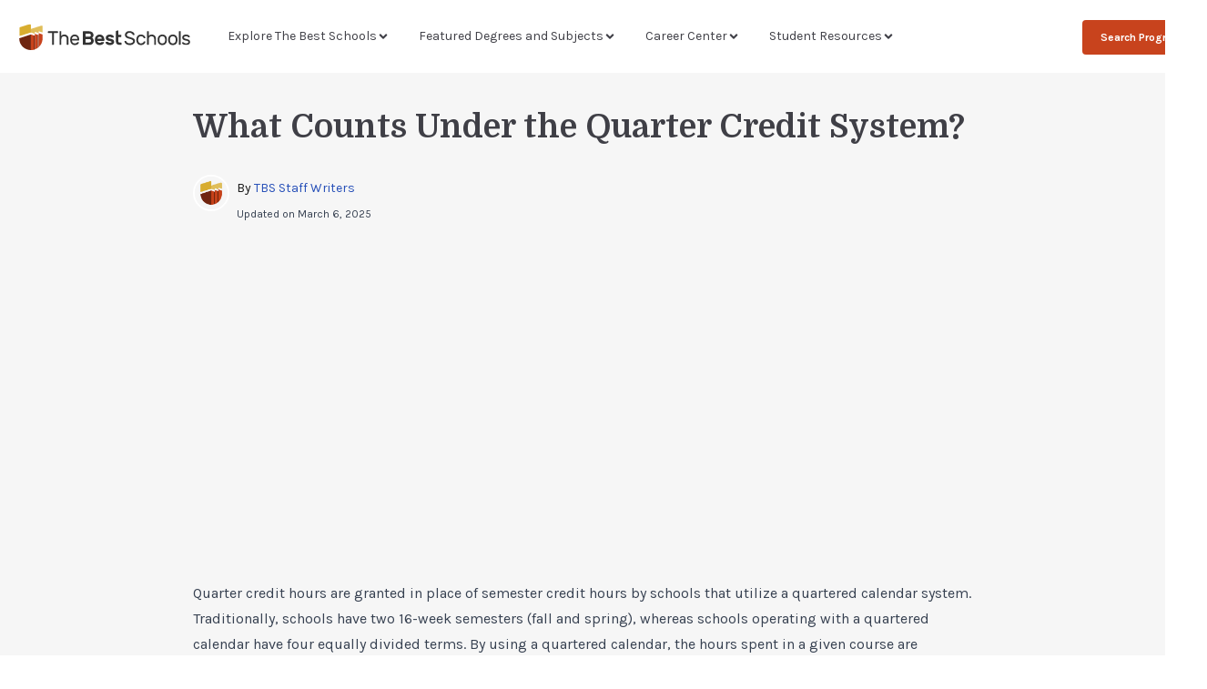

--- FILE ---
content_type: text/html; charset=utf-8
request_url: https://thebestschools.org/resources/quarter-vs-semester-credits/
body_size: 59876
content:
<!DOCTYPE html><html lang="en"><head><meta charSet="utf-8"/><meta name="viewport" content="width=device-width"/><title>Quarter Credits: What Counts Under The Quarter Credit System?</title><meta content="follow, index, max-snippet:-1, max-video-preview:-1, max-image-preview:large" name="robots"/><meta content="Quarter credit hours are granted in place of semester credit hours by schools that utilize a quartered calendar system." property="og:description" name="description"/><link href="https://thebestschools.org/resources/quarter-vs-semester-credits/" rel="canonical"/><meta content="Quarter Credits: What Counts Under The Quarter Credit System?" property="og:title" name="title"/><meta content="https://thebestschools.org/resources/quarter-vs-semester-credits/" property="og:url" name="url"/><meta content="TheBestSchools.org" property="og:site_name" name="site_name"/><meta content="EN_US" property="og:locale" name="locale"/><meta content="SUMMARY_LARGE_IMAGE" name="twitter:card"/><script type="application/ld+json" class="rank-math-schema-pro">
    {
  "@context": "https://schema.org",
  "@type": "Article",
  "mainEntityOfPage": {
    "@type": "WebPage",
    "@id": "https://thebestschools.org/resources/quarter-vs-semester-credits/"
  },
  "headline": "What Counts Under the Quarter Credit System?",
  "description": "Quarter credit hours are granted in place of semester credit hours by schools that utilize a quartered calendar system.",
  "publisher": {
    "@type": "Organization",
    "name": "The Best Schools",
    "url": "https://thebestschools.org",
    "logo": {
      "@type": "ImageObject",
      "url": "https://res.cloudinary.com/highereducation/images/v1668115626/TheBestSchools.org/logo-symbol_1590918c6d/logo-symbol_1590918c6d.png?_i=AA"
    }
  },
  "inLanguage": "EN_US",
  "dateModified": "2025-03-06 21:46:47",
  "speakable": {
    "@type": "SpeakableSpecification",
    "cssSelector": [
      "h1"
    ]
  }
}
  </script><meta name="next-head-count" content="12"/><link rel="preload" as="script" href="https://cdn.cookielaw.org/scripttemplates/otSDKStub.js"/><link rel="preload" as="script" href="https://content.cmn.com/cohesion/cohesion-latest.min.js?cDomain=thebestschools.org"/><link rel="preload" href="/_next/static/media/739b78589b4abee9-s.p.woff2" as="font" type="font/woff2" crossorigin="anonymous" data-next-font="size-adjust"/><link rel="preload" href="/_next/static/media/bdcf2ec322da5503-s.p.woff2" as="font" type="font/woff2" crossorigin="anonymous" data-next-font="size-adjust"/><script id="script-he" data-nscript="beforeInteractive">window.HE = {
                "contextualDefaults": {
                  "degree": {
                      "slug": "bachelors"
                  },
                  "category": {
                      "slug": "general"
                  },
                  "subject": {
                      "slug": "general"
                  }
                },
                "publisher": {
                    "name": "thebestschools.org",
                    "identityToken": "584f994a-f589-4ffb-898b-a07157f9d688",
                    "appExperienceUrl": "https://info.thebestschools.org/app/experience/",
                    "voyagerAppExperienceUrl": "/discover",
                },
                "tracking": {
                    "_ga4cid": "804142010.1702508098",
                    "_ga4sid": "1706295802",
                    "_ga4mid": "G-DKBWZN5DLL"
                }
            };
            </script><script id="script-cohesion" data-nscript="beforeInteractive">
!function(co,h,e,s,i,o,n){var d='documentElement';var a='className';h[d][a]+='fusejs';
    n.k=e;co._Cohesion=n;co._Preamp={k:s,start:new Date};co._Fuse={k:i};co._Tagular={k:o};
    [e,s,i,o].map(function(x){co[x]=co[x]||function(){(co[x].q=co[x].q||[]).push([].slice.call(arguments))}});
    h.addEventListener('DOMContentLoaded',function(){co.setTimeout(function(){
    var u=h[d][a];h[d][a]=u.replace(/ ?preampjs| ?fusejs/g,'')},3e3);
    co._Preamp.docReady=co._Fuse.docReady=!0});var z=h.createElement('script');
    z.async=1;z.src='https://content.cmn.com/cohesion/cohesion-latest.min.js?cDomain=thebestschools.org';h.head.appendChild(z);}
    (window,document,'cohesion','preamp','fuse','tagular',{
    tagular:{
        apiHost: 'https://content.cmn.com/v2/t',
        apiKey:'3a96cef3-4355-4236-b5ba-7efdc2a1e552',
        cookieSameSite: 'Lax',
        sourceKey:'src_1NT29zfXKQ4jIhQGEZB5TxY6sud',
        writeKey:'wk_1NT29wY0TcaZLgRX2IBOHTzDVcE',
        cookieDomain:'thebestschools.org',
        domainWhitelist: ["thebestschools.org","www.thebestschools.org","dev.thebestschools.org","requestinfo.thebestschools.org"],
        apiVersion:'v2/t',
        useBeacon: true,
    },
    monarch: {
        sourceId: '8a74a61c-6866-481b-b79b-82c52e2cc4b1',
        token: '283c1219-6f9e-4ba3-a1df-9c213b2f6d6b',
        autoRequest: {
          enabled: true,
          suppressPlacements: true,
          timeout: 15000,
        }
    },
    consent: {
        onetrust: {
        enabled: true,
        optIn: true,
        },
        required: false,
    },
})</script><script id="script-gtm" data-nscript="beforeInteractive">(function(w,d,s,l,i){w[l]=w[l]||[];w[l].push({'gtm.start':new Date().getTime(),event:'gtm.js'});var f=d.getElementsByTagName(s)[0],j=d.createElement(s),dl=l!='dataLayer'?'&l='+l:'';j.async=true;j.src='https://www.googletagmanager.com/gtm.js?id='+i+dl;f.parentNode.insertBefore(j,f);})(window,document,'script','dataLayer','GTM-WBJKJ95')</script><script id="nr-browser-agent" data-nscript="beforeInteractive">window.NREUM||(NREUM={});NREUM.info = {"agent":"","beacon":"bam.nr-data.net","errorBeacon":"bam.nr-data.net","licenseKey":"NRBR-446e0822169cc62f155","applicationID":"520287632","agentToken":null,"applicationTime":822.013321,"transactionName":"ZwNVMRNUC0QHVEMICl5JdBASQQpaSUVSEgpFFFQAEhoUQgdFQwQXHRBESBJQCFIVQ1ITSFMUUgEIQRY=","queueTime":0,"ttGuid":"50c35f0a55e5763f"}; (window.NREUM||(NREUM={})).init={privacy:{cookies_enabled:true},ajax:{deny_list:["bam.nr-data.net"]},feature_flags:["soft_nav"],distributed_tracing:{enabled:true}};(window.NREUM||(NREUM={})).loader_config={agentID:"594500882",accountID:"44163",trustKey:"78034",xpid:"UAIGV1VADQEAVllVAQIF",licenseKey:"NRBR-446e0822169cc62f155",applicationID:"520287632",browserID:"594500882"};;/*! For license information please see nr-loader-spa-1.307.0.min.js.LICENSE.txt */
(()=>{var e,t,r={384:(e,t,r)=>{"use strict";r.d(t,{NT:()=>a,US:()=>u,Zm:()=>o,bQ:()=>d,dV:()=>c,pV:()=>l});var n=r(6154),i=r(1863),s=r(1910);const a={beacon:"bam.nr-data.net",errorBeacon:"bam.nr-data.net"};function o(){return n.gm.NREUM||(n.gm.NREUM={}),void 0===n.gm.newrelic&&(n.gm.newrelic=n.gm.NREUM),n.gm.NREUM}function c(){let e=o();return e.o||(e.o={ST:n.gm.setTimeout,SI:n.gm.setImmediate||n.gm.setInterval,CT:n.gm.clearTimeout,XHR:n.gm.XMLHttpRequest,REQ:n.gm.Request,EV:n.gm.Event,PR:n.gm.Promise,MO:n.gm.MutationObserver,FETCH:n.gm.fetch,WS:n.gm.WebSocket},(0,s.i)(...Object.values(e.o))),e}function d(e,t){let r=o();r.initializedAgents??={},t.initializedAt={ms:(0,i.t)(),date:new Date},r.initializedAgents[e]=t}function u(e,t){o()[e]=t}function l(){return function(){let e=o();const t=e.info||{};e.info={beacon:a.beacon,errorBeacon:a.errorBeacon,...t}}(),function(){let e=o();const t=e.init||{};e.init={...t}}(),c(),function(){let e=o();const t=e.loader_config||{};e.loader_config={...t}}(),o()}},782:(e,t,r)=>{"use strict";r.d(t,{T:()=>n});const n=r(860).K7.pageViewTiming},860:(e,t,r)=>{"use strict";r.d(t,{$J:()=>u,K7:()=>c,P3:()=>d,XX:()=>i,Yy:()=>o,df:()=>s,qY:()=>n,v4:()=>a});const n="events",i="jserrors",s="browser/blobs",a="rum",o="browser/logs",c={ajax:"ajax",genericEvents:"generic_events",jserrors:i,logging:"logging",metrics:"metrics",pageAction:"page_action",pageViewEvent:"page_view_event",pageViewTiming:"page_view_timing",sessionReplay:"session_replay",sessionTrace:"session_trace",softNav:"soft_navigations",spa:"spa"},d={[c.pageViewEvent]:1,[c.pageViewTiming]:2,[c.metrics]:3,[c.jserrors]:4,[c.spa]:5,[c.ajax]:6,[c.sessionTrace]:7,[c.softNav]:8,[c.sessionReplay]:9,[c.logging]:10,[c.genericEvents]:11},u={[c.pageViewEvent]:a,[c.pageViewTiming]:n,[c.ajax]:n,[c.spa]:n,[c.softNav]:n,[c.metrics]:i,[c.jserrors]:i,[c.sessionTrace]:s,[c.sessionReplay]:s,[c.logging]:o,[c.genericEvents]:"ins"}},944:(e,t,r)=>{"use strict";r.d(t,{R:()=>i});var n=r(3241);function i(e,t){"function"==typeof console.debug&&(console.debug("New Relic Warning: https://github.com/newrelic/newrelic-browser-agent/blob/main/docs/warning-codes.md#".concat(e),t),(0,n.W)({agentIdentifier:null,drained:null,type:"data",name:"warn",feature:"warn",data:{code:e,secondary:t}}))}},993:(e,t,r)=>{"use strict";r.d(t,{A$:()=>s,ET:()=>a,TZ:()=>o,p_:()=>i});var n=r(860);const i={ERROR:"ERROR",WARN:"WARN",INFO:"INFO",DEBUG:"DEBUG",TRACE:"TRACE"},s={OFF:0,ERROR:1,WARN:2,INFO:3,DEBUG:4,TRACE:5},a="log",o=n.K7.logging},1687:(e,t,r)=>{"use strict";r.d(t,{Ak:()=>d,Ze:()=>h,x3:()=>u});var n=r(3241),i=r(7836),s=r(3606),a=r(860),o=r(2646);const c={};function d(e,t){const r={staged:!1,priority:a.P3[t]||0};l(e),c[e].get(t)||c[e].set(t,r)}function u(e,t){e&&c[e]&&(c[e].get(t)&&c[e].delete(t),p(e,t,!1),c[e].size&&f(e))}function l(e){if(!e)throw new Error("agentIdentifier required");c[e]||(c[e]=new Map)}function h(e="",t="feature",r=!1){if(l(e),!e||!c[e].get(t)||r)return p(e,t);c[e].get(t).staged=!0,f(e)}function f(e){const t=Array.from(c[e]);t.every(([e,t])=>t.staged)&&(t.sort((e,t)=>e[1].priority-t[1].priority),t.forEach(([t])=>{c[e].delete(t),p(e,t)}))}function p(e,t,r=!0){const a=e?i.ee.get(e):i.ee,c=s.i.handlers;if(!a.aborted&&a.backlog&&c){if((0,n.W)({agentIdentifier:e,type:"lifecycle",name:"drain",feature:t}),r){const e=a.backlog[t],r=c[t];if(r){for(let t=0;e&&t<e.length;++t)g(e[t],r);Object.entries(r).forEach(([e,t])=>{Object.values(t||{}).forEach(t=>{t[0]?.on&&t[0]?.context()instanceof o.y&&t[0].on(e,t[1])})})}}a.isolatedBacklog||delete c[t],a.backlog[t]=null,a.emit("drain-"+t,[])}}function g(e,t){var r=e[1];Object.values(t[r]||{}).forEach(t=>{var r=e[0];if(t[0]===r){var n=t[1],i=e[3],s=e[2];n.apply(i,s)}})}},1738:(e,t,r)=>{"use strict";r.d(t,{U:()=>f,Y:()=>h});var n=r(3241),i=r(9908),s=r(1863),a=r(944),o=r(5701),c=r(3969),d=r(8362),u=r(860),l=r(4261);function h(e,t,r,s){const h=s||r;!h||h[e]&&h[e]!==d.d.prototype[e]||(h[e]=function(){(0,i.p)(c.xV,["API/"+e+"/called"],void 0,u.K7.metrics,r.ee),(0,n.W)({agentIdentifier:r.agentIdentifier,drained:!!o.B?.[r.agentIdentifier],type:"data",name:"api",feature:l.Pl+e,data:{}});try{return t.apply(this,arguments)}catch(e){(0,a.R)(23,e)}})}function f(e,t,r,n,a){const o=e.info;null===r?delete o.jsAttributes[t]:o.jsAttributes[t]=r,(a||null===r)&&(0,i.p)(l.Pl+n,[(0,s.t)(),t,r],void 0,"session",e.ee)}},1741:(e,t,r)=>{"use strict";r.d(t,{W:()=>s});var n=r(944),i=r(4261);class s{#e(e,...t){if(this[e]!==s.prototype[e])return this[e](...t);(0,n.R)(35,e)}addPageAction(e,t){return this.#e(i.hG,e,t)}register(e){return this.#e(i.eY,e)}recordCustomEvent(e,t){return this.#e(i.fF,e,t)}setPageViewName(e,t){return this.#e(i.Fw,e,t)}setCustomAttribute(e,t,r){return this.#e(i.cD,e,t,r)}noticeError(e,t){return this.#e(i.o5,e,t)}setUserId(e,t=!1){return this.#e(i.Dl,e,t)}setApplicationVersion(e){return this.#e(i.nb,e)}setErrorHandler(e){return this.#e(i.bt,e)}addRelease(e,t){return this.#e(i.k6,e,t)}log(e,t){return this.#e(i.$9,e,t)}start(){return this.#e(i.d3)}finished(e){return this.#e(i.BL,e)}recordReplay(){return this.#e(i.CH)}pauseReplay(){return this.#e(i.Tb)}addToTrace(e){return this.#e(i.U2,e)}setCurrentRouteName(e){return this.#e(i.PA,e)}interaction(e){return this.#e(i.dT,e)}wrapLogger(e,t,r){return this.#e(i.Wb,e,t,r)}measure(e,t){return this.#e(i.V1,e,t)}consent(e){return this.#e(i.Pv,e)}}},1863:(e,t,r)=>{"use strict";function n(){return Math.floor(performance.now())}r.d(t,{t:()=>n})},1910:(e,t,r)=>{"use strict";r.d(t,{i:()=>s});var n=r(944);const i=new Map;function s(...e){return e.every(e=>{if(i.has(e))return i.get(e);const t="function"==typeof e?e.toString():"",r=t.includes("[native code]"),s=t.includes("nrWrapper");return r||s||(0,n.R)(64,e?.name||t),i.set(e,r),r})}},2555:(e,t,r)=>{"use strict";r.d(t,{D:()=>o,f:()=>a});var n=r(384),i=r(8122);const s={beacon:n.NT.beacon,errorBeacon:n.NT.errorBeacon,licenseKey:void 0,applicationID:void 0,sa:void 0,queueTime:void 0,applicationTime:void 0,ttGuid:void 0,user:void 0,account:void 0,product:void 0,extra:void 0,jsAttributes:{},userAttributes:void 0,atts:void 0,transactionName:void 0,tNamePlain:void 0};function a(e){try{return!!e.licenseKey&&!!e.errorBeacon&&!!e.applicationID}catch(e){return!1}}const o=e=>(0,i.a)(e,s)},2614:(e,t,r)=>{"use strict";r.d(t,{BB:()=>a,H3:()=>n,g:()=>d,iL:()=>c,tS:()=>o,uh:()=>i,wk:()=>s});const n="NRBA",i="SESSION",s=144e5,a=18e5,o={STARTED:"session-started",PAUSE:"session-pause",RESET:"session-reset",RESUME:"session-resume",UPDATE:"session-update"},c={SAME_TAB:"same-tab",CROSS_TAB:"cross-tab"},d={OFF:0,FULL:1,ERROR:2}},2646:(e,t,r)=>{"use strict";r.d(t,{y:()=>n});class n{constructor(e){this.contextId=e}}},2843:(e,t,r)=>{"use strict";r.d(t,{G:()=>s,u:()=>i});var n=r(3878);function i(e,t=!1,r,i){(0,n.DD)("visibilitychange",function(){if(t)return void("hidden"===document.visibilityState&&e());e(document.visibilityState)},r,i)}function s(e,t,r){(0,n.sp)("pagehide",e,t,r)}},3241:(e,t,r)=>{"use strict";r.d(t,{W:()=>s});var n=r(6154);const i="newrelic";function s(e={}){try{n.gm.dispatchEvent(new CustomEvent(i,{detail:e}))}catch(e){}}},3304:(e,t,r)=>{"use strict";r.d(t,{A:()=>s});var n=r(7836);const i=()=>{const e=new WeakSet;return(t,r)=>{if("object"==typeof r&&null!==r){if(e.has(r))return;e.add(r)}return r}};function s(e){try{return JSON.stringify(e,i())??""}catch(e){try{n.ee.emit("internal-error",[e])}catch(e){}return""}}},3333:(e,t,r)=>{"use strict";r.d(t,{$v:()=>u,TZ:()=>n,Xh:()=>c,Zp:()=>i,kd:()=>d,mq:()=>o,nf:()=>a,qN:()=>s});const n=r(860).K7.genericEvents,i=["auxclick","click","copy","keydown","paste","scrollend"],s=["focus","blur"],a=4,o=1e3,c=2e3,d=["PageAction","UserAction","BrowserPerformance"],u={RESOURCES:"experimental.resources",REGISTER:"register"}},3434:(e,t,r)=>{"use strict";r.d(t,{Jt:()=>s,YM:()=>d});var n=r(7836),i=r(5607);const s="nr@original:".concat(i.W),a=50;var o=Object.prototype.hasOwnProperty,c=!1;function d(e,t){return e||(e=n.ee),r.inPlace=function(e,t,n,i,s){n||(n="");const a="-"===n.charAt(0);for(let o=0;o<t.length;o++){const c=t[o],d=e[c];l(d)||(e[c]=r(d,a?c+n:n,i,c,s))}},r.flag=s,r;function r(t,r,n,c,d){return l(t)?t:(r||(r=""),nrWrapper[s]=t,function(e,t,r){if(Object.defineProperty&&Object.keys)try{return Object.keys(e).forEach(function(r){Object.defineProperty(t,r,{get:function(){return e[r]},set:function(t){return e[r]=t,t}})}),t}catch(e){u([e],r)}for(var n in e)o.call(e,n)&&(t[n]=e[n])}(t,nrWrapper,e),nrWrapper);function nrWrapper(){var s,o,l,h;let f;try{o=this,s=[...arguments],l="function"==typeof n?n(s,o):n||{}}catch(t){u([t,"",[s,o,c],l],e)}i(r+"start",[s,o,c],l,d);const p=performance.now();let g;try{return h=t.apply(o,s),g=performance.now(),h}catch(e){throw g=performance.now(),i(r+"err",[s,o,e],l,d),f=e,f}finally{const e=g-p,t={start:p,end:g,duration:e,isLongTask:e>=a,methodName:c,thrownError:f};t.isLongTask&&i("long-task",[t,o],l,d),i(r+"end",[s,o,h],l,d)}}}function i(r,n,i,s){if(!c||t){var a=c;c=!0;try{e.emit(r,n,i,t,s)}catch(t){u([t,r,n,i],e)}c=a}}}function u(e,t){t||(t=n.ee);try{t.emit("internal-error",e)}catch(e){}}function l(e){return!(e&&"function"==typeof e&&e.apply&&!e[s])}},3606:(e,t,r)=>{"use strict";r.d(t,{i:()=>s});var n=r(9908);s.on=a;var i=s.handlers={};function s(e,t,r,s){a(s||n.d,i,e,t,r)}function a(e,t,r,i,s){s||(s="feature"),e||(e=n.d);var a=t[s]=t[s]||{};(a[r]=a[r]||[]).push([e,i])}},3738:(e,t,r)=>{"use strict";r.d(t,{He:()=>i,Kp:()=>o,Lc:()=>d,Rz:()=>u,TZ:()=>n,bD:()=>s,d3:()=>a,jx:()=>l,sl:()=>h,uP:()=>c});const n=r(860).K7.sessionTrace,i="bstResource",s="resource",a="-start",o="-end",c="fn"+a,d="fn"+o,u="pushState",l=1e3,h=3e4},3785:(e,t,r)=>{"use strict";r.d(t,{R:()=>c,b:()=>d});var n=r(9908),i=r(1863),s=r(860),a=r(3969),o=r(993);function c(e,t,r={},c=o.p_.INFO,d=!0,u,l=(0,i.t)()){(0,n.p)(a.xV,["API/logging/".concat(c.toLowerCase(),"/called")],void 0,s.K7.metrics,e),(0,n.p)(o.ET,[l,t,r,c,d,u],void 0,s.K7.logging,e)}function d(e){return"string"==typeof e&&Object.values(o.p_).some(t=>t===e.toUpperCase().trim())}},3878:(e,t,r)=>{"use strict";function n(e,t){return{capture:e,passive:!1,signal:t}}function i(e,t,r=!1,i){window.addEventListener(e,t,n(r,i))}function s(e,t,r=!1,i){document.addEventListener(e,t,n(r,i))}r.d(t,{DD:()=>s,jT:()=>n,sp:()=>i})},3962:(e,t,r)=>{"use strict";r.d(t,{AM:()=>a,O2:()=>l,OV:()=>s,Qu:()=>h,TZ:()=>c,ih:()=>f,pP:()=>o,t1:()=>u,tC:()=>i,wD:()=>d});var n=r(860);const i=["click","keydown","submit"],s="popstate",a="api",o="initialPageLoad",c=n.K7.softNav,d=5e3,u=500,l={INITIAL_PAGE_LOAD:"",ROUTE_CHANGE:1,UNSPECIFIED:2},h={INTERACTION:1,AJAX:2,CUSTOM_END:3,CUSTOM_TRACER:4},f={IP:"in progress",PF:"pending finish",FIN:"finished",CAN:"cancelled"}},3969:(e,t,r)=>{"use strict";r.d(t,{TZ:()=>n,XG:()=>o,rs:()=>i,xV:()=>a,z_:()=>s});const n=r(860).K7.metrics,i="sm",s="cm",a="storeSupportabilityMetrics",o="storeEventMetrics"},4234:(e,t,r)=>{"use strict";r.d(t,{W:()=>s});var n=r(7836),i=r(1687);class s{constructor(e,t){this.agentIdentifier=e,this.ee=n.ee.get(e),this.featureName=t,this.blocked=!1}deregisterDrain(){(0,i.x3)(this.agentIdentifier,this.featureName)}}},4261:(e,t,r)=>{"use strict";r.d(t,{$9:()=>u,BL:()=>c,CH:()=>p,Dl:()=>R,Fw:()=>w,PA:()=>v,Pl:()=>n,Pv:()=>A,Tb:()=>h,U2:()=>a,V1:()=>E,Wb:()=>T,bt:()=>y,cD:()=>b,d3:()=>x,dT:()=>d,eY:()=>g,fF:()=>f,hG:()=>s,hw:()=>i,k6:()=>o,nb:()=>m,o5:()=>l});const n="api-",i=n+"ixn-",s="addPageAction",a="addToTrace",o="addRelease",c="finished",d="interaction",u="log",l="noticeError",h="pauseReplay",f="recordCustomEvent",p="recordReplay",g="register",m="setApplicationVersion",v="setCurrentRouteName",b="setCustomAttribute",y="setErrorHandler",w="setPageViewName",R="setUserId",x="start",T="wrapLogger",E="measure",A="consent"},4387:(e,t,r)=>{"use strict";function n(e={}){return!(!e.id||!e.name)}function i(e){return"string"==typeof e&&e.trim().length<501||"number"==typeof e}function s(e,t){if(2!==t?.harvestEndpointVersion)return{};const r=t.agentRef.runtime.appMetadata.agents[0].entityGuid;return n(e)?{"source.id":e.id,"source.name":e.name,"source.type":e.type,"parent.id":e.parent?.id||r}:{"entity.guid":r,appId:t.agentRef.info.applicationID}}r.d(t,{Ux:()=>s,c7:()=>n,yo:()=>i})},5205:(e,t,r)=>{"use strict";r.d(t,{j:()=>S});var n=r(384),i=r(1741);var s=r(2555),a=r(3333);const o=e=>{if(!e||"string"!=typeof e)return!1;try{document.createDocumentFragment().querySelector(e)}catch{return!1}return!0};var c=r(2614),d=r(944),u=r(8122);const l="[data-nr-mask]",h=e=>(0,u.a)(e,(()=>{const e={feature_flags:[],experimental:{allow_registered_children:!1,resources:!1},mask_selector:"*",block_selector:"[data-nr-block]",mask_input_options:{color:!1,date:!1,"datetime-local":!1,email:!1,month:!1,number:!1,range:!1,search:!1,tel:!1,text:!1,time:!1,url:!1,week:!1,textarea:!1,select:!1,password:!0}};return{ajax:{deny_list:void 0,block_internal:!0,enabled:!0,autoStart:!0},api:{get allow_registered_children(){return e.feature_flags.includes(a.$v.REGISTER)||e.experimental.allow_registered_children},set allow_registered_children(t){e.experimental.allow_registered_children=t},duplicate_registered_data:!1},browser_consent_mode:{enabled:!1},distributed_tracing:{enabled:void 0,exclude_newrelic_header:void 0,cors_use_newrelic_header:void 0,cors_use_tracecontext_headers:void 0,allowed_origins:void 0},get feature_flags(){return e.feature_flags},set feature_flags(t){e.feature_flags=t},generic_events:{enabled:!0,autoStart:!0},harvest:{interval:30},jserrors:{enabled:!0,autoStart:!0},logging:{enabled:!0,autoStart:!0},metrics:{enabled:!0,autoStart:!0},obfuscate:void 0,page_action:{enabled:!0},page_view_event:{enabled:!0,autoStart:!0},page_view_timing:{enabled:!0,autoStart:!0},performance:{capture_marks:!1,capture_measures:!1,capture_detail:!0,resources:{get enabled(){return e.feature_flags.includes(a.$v.RESOURCES)||e.experimental.resources},set enabled(t){e.experimental.resources=t},asset_types:[],first_party_domains:[],ignore_newrelic:!0}},privacy:{cookies_enabled:!0},proxy:{assets:void 0,beacon:void 0},session:{expiresMs:c.wk,inactiveMs:c.BB},session_replay:{autoStart:!0,enabled:!1,preload:!1,sampling_rate:10,error_sampling_rate:100,collect_fonts:!1,inline_images:!1,fix_stylesheets:!0,mask_all_inputs:!0,get mask_text_selector(){return e.mask_selector},set mask_text_selector(t){o(t)?e.mask_selector="".concat(t,",").concat(l):""===t||null===t?e.mask_selector=l:(0,d.R)(5,t)},get block_class(){return"nr-block"},get ignore_class(){return"nr-ignore"},get mask_text_class(){return"nr-mask"},get block_selector(){return e.block_selector},set block_selector(t){o(t)?e.block_selector+=",".concat(t):""!==t&&(0,d.R)(6,t)},get mask_input_options(){return e.mask_input_options},set mask_input_options(t){t&&"object"==typeof t?e.mask_input_options={...t,password:!0}:(0,d.R)(7,t)}},session_trace:{enabled:!0,autoStart:!0},soft_navigations:{enabled:!0,autoStart:!0},spa:{enabled:!0,autoStart:!0},ssl:void 0,user_actions:{enabled:!0,elementAttributes:["id","className","tagName","type"]}}})());var f=r(6154),p=r(9324);let g=0;const m={buildEnv:p.F3,distMethod:p.Xs,version:p.xv,originTime:f.WN},v={consented:!1},b={appMetadata:{},get consented(){return this.session?.state?.consent||v.consented},set consented(e){v.consented=e},customTransaction:void 0,denyList:void 0,disabled:!1,harvester:void 0,isolatedBacklog:!1,isRecording:!1,loaderType:void 0,maxBytes:3e4,obfuscator:void 0,onerror:void 0,ptid:void 0,releaseIds:{},session:void 0,timeKeeper:void 0,registeredEntities:[],jsAttributesMetadata:{bytes:0},get harvestCount(){return++g}},y=e=>{const t=(0,u.a)(e,b),r=Object.keys(m).reduce((e,t)=>(e[t]={value:m[t],writable:!1,configurable:!0,enumerable:!0},e),{});return Object.defineProperties(t,r)};var w=r(5701);const R=e=>{const t=e.startsWith("http");e+="/",r.p=t?e:"https://"+e};var x=r(7836),T=r(3241);const E={accountID:void 0,trustKey:void 0,agentID:void 0,licenseKey:void 0,applicationID:void 0,xpid:void 0},A=e=>(0,u.a)(e,E),_=new Set;function S(e,t={},r,a){let{init:o,info:c,loader_config:d,runtime:u={},exposed:l=!0}=t;if(!c){const e=(0,n.pV)();o=e.init,c=e.info,d=e.loader_config}e.init=h(o||{}),e.loader_config=A(d||{}),c.jsAttributes??={},f.bv&&(c.jsAttributes.isWorker=!0),e.info=(0,s.D)(c);const p=e.init,g=[c.beacon,c.errorBeacon];_.has(e.agentIdentifier)||(p.proxy.assets&&(R(p.proxy.assets),g.push(p.proxy.assets)),p.proxy.beacon&&g.push(p.proxy.beacon),e.beacons=[...g],function(e){const t=(0,n.pV)();Object.getOwnPropertyNames(i.W.prototype).forEach(r=>{const n=i.W.prototype[r];if("function"!=typeof n||"constructor"===n)return;let s=t[r];e[r]&&!1!==e.exposed&&"micro-agent"!==e.runtime?.loaderType&&(t[r]=(...t)=>{const n=e[r](...t);return s?s(...t):n})})}(e),(0,n.US)("activatedFeatures",w.B)),u.denyList=[...p.ajax.deny_list||[],...p.ajax.block_internal?g:[]],u.ptid=e.agentIdentifier,u.loaderType=r,e.runtime=y(u),_.has(e.agentIdentifier)||(e.ee=x.ee.get(e.agentIdentifier),e.exposed=l,(0,T.W)({agentIdentifier:e.agentIdentifier,drained:!!w.B?.[e.agentIdentifier],type:"lifecycle",name:"initialize",feature:void 0,data:e.config})),_.add(e.agentIdentifier)}},5270:(e,t,r)=>{"use strict";r.d(t,{Aw:()=>a,SR:()=>s,rF:()=>o});var n=r(384),i=r(7767);function s(e){return!!(0,n.dV)().o.MO&&(0,i.V)(e)&&!0===e?.session_trace.enabled}function a(e){return!0===e?.session_replay.preload&&s(e)}function o(e,t){try{if("string"==typeof t?.type){if("password"===t.type.toLowerCase())return"*".repeat(e?.length||0);if(void 0!==t?.dataset?.nrUnmask||t?.classList?.contains("nr-unmask"))return e}}catch(e){}return"string"==typeof e?e.replace(/[\S]/g,"*"):"*".repeat(e?.length||0)}},5289:(e,t,r)=>{"use strict";r.d(t,{GG:()=>a,Qr:()=>c,sB:()=>o});var n=r(3878),i=r(6389);function s(){return"undefined"==typeof document||"complete"===document.readyState}function a(e,t){if(s())return e();const r=(0,i.J)(e),a=setInterval(()=>{s()&&(clearInterval(a),r())},500);(0,n.sp)("load",r,t)}function o(e){if(s())return e();(0,n.DD)("DOMContentLoaded",e)}function c(e){if(s())return e();(0,n.sp)("popstate",e)}},5607:(e,t,r)=>{"use strict";r.d(t,{W:()=>n});const n=(0,r(9566).bz)()},5701:(e,t,r)=>{"use strict";r.d(t,{B:()=>s,t:()=>a});var n=r(3241);const i=new Set,s={};function a(e,t){const r=t.agentIdentifier;s[r]??={},e&&"object"==typeof e&&(i.has(r)||(t.ee.emit("rumresp",[e]),s[r]=e,i.add(r),(0,n.W)({agentIdentifier:r,loaded:!0,drained:!0,type:"lifecycle",name:"load",feature:void 0,data:e})))}},6154:(e,t,r)=>{"use strict";r.d(t,{OF:()=>d,RI:()=>i,WN:()=>h,bv:()=>s,eN:()=>f,gm:()=>a,lR:()=>l,m:()=>c,mw:()=>o,sb:()=>u});var n=r(1863);const i="undefined"!=typeof window&&!!window.document,s="undefined"!=typeof WorkerGlobalScope&&("undefined"!=typeof self&&self instanceof WorkerGlobalScope&&self.navigator instanceof WorkerNavigator||"undefined"!=typeof globalThis&&globalThis instanceof WorkerGlobalScope&&globalThis.navigator instanceof WorkerNavigator),a=i?window:"undefined"!=typeof WorkerGlobalScope&&("undefined"!=typeof self&&self instanceof WorkerGlobalScope&&self||"undefined"!=typeof globalThis&&globalThis instanceof WorkerGlobalScope&&globalThis),o=Boolean("hidden"===a?.document?.visibilityState),c=""+a?.location,d=/iPad|iPhone|iPod/.test(a.navigator?.userAgent),u=d&&"undefined"==typeof SharedWorker,l=(()=>{const e=a.navigator?.userAgent?.match(/Firefox[/\s](\d+\.\d+)/);return Array.isArray(e)&&e.length>=2?+e[1]:0})(),h=Date.now()-(0,n.t)(),f=()=>"undefined"!=typeof PerformanceNavigationTiming&&a?.performance?.getEntriesByType("navigation")?.[0]?.responseStart},6344:(e,t,r)=>{"use strict";r.d(t,{BB:()=>u,Qb:()=>l,TZ:()=>i,Ug:()=>a,Vh:()=>s,_s:()=>o,bc:()=>d,yP:()=>c});var n=r(2614);const i=r(860).K7.sessionReplay,s="errorDuringReplay",a=.12,o={DomContentLoaded:0,Load:1,FullSnapshot:2,IncrementalSnapshot:3,Meta:4,Custom:5},c={[n.g.ERROR]:15e3,[n.g.FULL]:3e5,[n.g.OFF]:0},d={RESET:{message:"Session was reset",sm:"Reset"},IMPORT:{message:"Recorder failed to import",sm:"Import"},TOO_MANY:{message:"429: Too Many Requests",sm:"Too-Many"},TOO_BIG:{message:"Payload was too large",sm:"Too-Big"},CROSS_TAB:{message:"Session Entity was set to OFF on another tab",sm:"Cross-Tab"},ENTITLEMENTS:{message:"Session Replay is not allowed and will not be started",sm:"Entitlement"}},u=5e3,l={API:"api",RESUME:"resume",SWITCH_TO_FULL:"switchToFull",INITIALIZE:"initialize",PRELOAD:"preload"}},6389:(e,t,r)=>{"use strict";function n(e,t=500,r={}){const n=r?.leading||!1;let i;return(...r)=>{n&&void 0===i&&(e.apply(this,r),i=setTimeout(()=>{i=clearTimeout(i)},t)),n||(clearTimeout(i),i=setTimeout(()=>{e.apply(this,r)},t))}}function i(e){let t=!1;return(...r)=>{t||(t=!0,e.apply(this,r))}}r.d(t,{J:()=>i,s:()=>n})},6630:(e,t,r)=>{"use strict";r.d(t,{T:()=>n});const n=r(860).K7.pageViewEvent},6774:(e,t,r)=>{"use strict";r.d(t,{T:()=>n});const n=r(860).K7.jserrors},7295:(e,t,r)=>{"use strict";r.d(t,{Xv:()=>a,gX:()=>i,iW:()=>s});var n=[];function i(e){if(!e||s(e))return!1;if(0===n.length)return!0;if("*"===n[0].hostname)return!1;for(var t=0;t<n.length;t++){var r=n[t];if(r.hostname.test(e.hostname)&&r.pathname.test(e.pathname))return!1}return!0}function s(e){return void 0===e.hostname}function a(e){if(n=[],e&&e.length)for(var t=0;t<e.length;t++){let r=e[t];if(!r)continue;if("*"===r)return void(n=[{hostname:"*"}]);0===r.indexOf("http://")?r=r.substring(7):0===r.indexOf("https://")&&(r=r.substring(8));const i=r.indexOf("/");let s,a;i>0?(s=r.substring(0,i),a=r.substring(i)):(s=r,a="*");let[c]=s.split(":");n.push({hostname:o(c),pathname:o(a,!0)})}}function o(e,t=!1){const r=e.replace(/[.+?^${}()|[\]\\]/g,e=>"\\"+e).replace(/\*/g,".*?");return new RegExp((t?"^":"")+r+"$")}},7485:(e,t,r)=>{"use strict";r.d(t,{D:()=>i});var n=r(6154);function i(e){if(0===(e||"").indexOf("data:"))return{protocol:"data"};try{const t=new URL(e,location.href),r={port:t.port,hostname:t.hostname,pathname:t.pathname,search:t.search,protocol:t.protocol.slice(0,t.protocol.indexOf(":")),sameOrigin:t.protocol===n.gm?.location?.protocol&&t.host===n.gm?.location?.host};return r.port&&""!==r.port||("http:"===t.protocol&&(r.port="80"),"https:"===t.protocol&&(r.port="443")),r.pathname&&""!==r.pathname?r.pathname.startsWith("/")||(r.pathname="/".concat(r.pathname)):r.pathname="/",r}catch(e){return{}}}},7699:(e,t,r)=>{"use strict";r.d(t,{It:()=>s,KC:()=>o,No:()=>i,qh:()=>a});var n=r(860);const i=16e3,s=1e6,a="SESSION_ERROR",o={[n.K7.logging]:!0,[n.K7.genericEvents]:!1,[n.K7.jserrors]:!1,[n.K7.ajax]:!1}},7767:(e,t,r)=>{"use strict";r.d(t,{V:()=>i});var n=r(6154);const i=e=>n.RI&&!0===e?.privacy.cookies_enabled},7836:(e,t,r)=>{"use strict";r.d(t,{P:()=>o,ee:()=>c});var n=r(384),i=r(8990),s=r(2646),a=r(5607);const o="nr@context:".concat(a.W),c=function e(t,r){var n={},a={},u={},l=!1;try{l=16===r.length&&d.initializedAgents?.[r]?.runtime.isolatedBacklog}catch(e){}var h={on:p,addEventListener:p,removeEventListener:function(e,t){var r=n[e];if(!r)return;for(var i=0;i<r.length;i++)r[i]===t&&r.splice(i,1)},emit:function(e,r,n,i,s){!1!==s&&(s=!0);if(c.aborted&&!i)return;t&&s&&t.emit(e,r,n);var o=f(n);g(e).forEach(e=>{e.apply(o,r)});var d=v()[a[e]];d&&d.push([h,e,r,o]);return o},get:m,listeners:g,context:f,buffer:function(e,t){const r=v();if(t=t||"feature",h.aborted)return;Object.entries(e||{}).forEach(([e,n])=>{a[n]=t,t in r||(r[t]=[])})},abort:function(){h._aborted=!0,Object.keys(h.backlog).forEach(e=>{delete h.backlog[e]})},isBuffering:function(e){return!!v()[a[e]]},debugId:r,backlog:l?{}:t&&"object"==typeof t.backlog?t.backlog:{},isolatedBacklog:l};return Object.defineProperty(h,"aborted",{get:()=>{let e=h._aborted||!1;return e||(t&&(e=t.aborted),e)}}),h;function f(e){return e&&e instanceof s.y?e:e?(0,i.I)(e,o,()=>new s.y(o)):new s.y(o)}function p(e,t){n[e]=g(e).concat(t)}function g(e){return n[e]||[]}function m(t){return u[t]=u[t]||e(h,t)}function v(){return h.backlog}}(void 0,"globalEE"),d=(0,n.Zm)();d.ee||(d.ee=c)},8122:(e,t,r)=>{"use strict";r.d(t,{a:()=>i});var n=r(944);function i(e,t){try{if(!e||"object"!=typeof e)return(0,n.R)(3);if(!t||"object"!=typeof t)return(0,n.R)(4);const r=Object.create(Object.getPrototypeOf(t),Object.getOwnPropertyDescriptors(t)),s=0===Object.keys(r).length?e:r;for(let a in s)if(void 0!==e[a])try{if(null===e[a]){r[a]=null;continue}Array.isArray(e[a])&&Array.isArray(t[a])?r[a]=Array.from(new Set([...e[a],...t[a]])):"object"==typeof e[a]&&"object"==typeof t[a]?r[a]=i(e[a],t[a]):r[a]=e[a]}catch(e){r[a]||(0,n.R)(1,e)}return r}catch(e){(0,n.R)(2,e)}}},8139:(e,t,r)=>{"use strict";r.d(t,{u:()=>h});var n=r(7836),i=r(3434),s=r(8990),a=r(6154);const o={},c=a.gm.XMLHttpRequest,d="addEventListener",u="removeEventListener",l="nr@wrapped:".concat(n.P);function h(e){var t=function(e){return(e||n.ee).get("events")}(e);if(o[t.debugId]++)return t;o[t.debugId]=1;var r=(0,i.YM)(t,!0);function h(e){r.inPlace(e,[d,u],"-",p)}function p(e,t){return e[1]}return"getPrototypeOf"in Object&&(a.RI&&f(document,h),c&&f(c.prototype,h),f(a.gm,h)),t.on(d+"-start",function(e,t){var n=e[1];if(null!==n&&("function"==typeof n||"object"==typeof n)&&"newrelic"!==e[0]){var i=(0,s.I)(n,l,function(){var e={object:function(){if("function"!=typeof n.handleEvent)return;return n.handleEvent.apply(n,arguments)},function:n}[typeof n];return e?r(e,"fn-",null,e.name||"anonymous"):n});this.wrapped=e[1]=i}}),t.on(u+"-start",function(e){e[1]=this.wrapped||e[1]}),t}function f(e,t,...r){let n=e;for(;"object"==typeof n&&!Object.prototype.hasOwnProperty.call(n,d);)n=Object.getPrototypeOf(n);n&&t(n,...r)}},8362:(e,t,r)=>{"use strict";r.d(t,{d:()=>s});var n=r(9566),i=r(1741);class s extends i.W{agentIdentifier=(0,n.LA)(16)}},8374:(e,t,r)=>{r.nc=(()=>{try{return document?.currentScript?.nonce}catch(e){}return""})()},8990:(e,t,r)=>{"use strict";r.d(t,{I:()=>i});var n=Object.prototype.hasOwnProperty;function i(e,t,r){if(n.call(e,t))return e[t];var i=r();if(Object.defineProperty&&Object.keys)try{return Object.defineProperty(e,t,{value:i,writable:!0,enumerable:!1}),i}catch(e){}return e[t]=i,i}},9300:(e,t,r)=>{"use strict";r.d(t,{T:()=>n});const n=r(860).K7.ajax},9324:(e,t,r)=>{"use strict";r.d(t,{AJ:()=>a,F3:()=>i,Xs:()=>s,Yq:()=>o,xv:()=>n});const n="1.307.0",i="PROD",s="CDN",a="@newrelic/rrweb",o="1.0.1"},9566:(e,t,r)=>{"use strict";r.d(t,{LA:()=>o,ZF:()=>c,bz:()=>a,el:()=>d});var n=r(6154);const i="xxxxxxxx-xxxx-4xxx-yxxx-xxxxxxxxxxxx";function s(e,t){return e?15&e[t]:16*Math.random()|0}function a(){const e=n.gm?.crypto||n.gm?.msCrypto;let t,r=0;return e&&e.getRandomValues&&(t=e.getRandomValues(new Uint8Array(30))),i.split("").map(e=>"x"===e?s(t,r++).toString(16):"y"===e?(3&s()|8).toString(16):e).join("")}function o(e){const t=n.gm?.crypto||n.gm?.msCrypto;let r,i=0;t&&t.getRandomValues&&(r=t.getRandomValues(new Uint8Array(e)));const a=[];for(var o=0;o<e;o++)a.push(s(r,i++).toString(16));return a.join("")}function c(){return o(16)}function d(){return o(32)}},9908:(e,t,r)=>{"use strict";r.d(t,{d:()=>n,p:()=>i});var n=r(7836).ee.get("handle");function i(e,t,r,i,s){s?(s.buffer([e],i),s.emit(e,t,r)):(n.buffer([e],i),n.emit(e,t,r))}}},n={};function i(e){var t=n[e];if(void 0!==t)return t.exports;var s=n[e]={exports:{}};return r[e](s,s.exports,i),s.exports}i.m=r,i.d=(e,t)=>{for(var r in t)i.o(t,r)&&!i.o(e,r)&&Object.defineProperty(e,r,{enumerable:!0,get:t[r]})},i.f={},i.e=e=>Promise.all(Object.keys(i.f).reduce((t,r)=>(i.f[r](e,t),t),[])),i.u=e=>({212:"nr-spa-compressor",249:"nr-spa-recorder",478:"nr-spa"}[e]+"-1.307.0.min.js"),i.o=(e,t)=>Object.prototype.hasOwnProperty.call(e,t),e={},t="NRBA-1.307.0.PROD:",i.l=(r,n,s,a)=>{if(e[r])e[r].push(n);else{var o,c;if(void 0!==s)for(var d=document.getElementsByTagName("script"),u=0;u<d.length;u++){var l=d[u];if(l.getAttribute("src")==r||l.getAttribute("data-webpack")==t+s){o=l;break}}if(!o){c=!0;var h={478:"sha512-bFoj7wd1EcCTt0jkKdFkw+gjDdU092aP1BOVh5n0PjhLNtBCSXj4vpjfIJR8zH8Bn6/XPpFl3gSNOuWVJ98iug==",249:"sha512-FRHQNWDGImhEo7a7lqCuCt6xlBgommnGc+JH2/YGJlngDoH+/3jpT/cyFpwi2M5G6srPVN4wLxrVqskf6KB7bg==",212:"sha512-okml4IaluCF10UG6SWzY+cKPgBNvH2+S5f1FxomzQUHf608N0b9dwoBv/ZFAhJhrdxPgTA4AxlBzwGcjMGIlQQ=="};(o=document.createElement("script")).charset="utf-8",i.nc&&o.setAttribute("nonce",i.nc),o.setAttribute("data-webpack",t+s),o.src=r,0!==o.src.indexOf(window.location.origin+"/")&&(o.crossOrigin="anonymous"),h[a]&&(o.integrity=h[a])}e[r]=[n];var f=(t,n)=>{o.onerror=o.onload=null,clearTimeout(p);var i=e[r];if(delete e[r],o.parentNode&&o.parentNode.removeChild(o),i&&i.forEach(e=>e(n)),t)return t(n)},p=setTimeout(f.bind(null,void 0,{type:"timeout",target:o}),12e4);o.onerror=f.bind(null,o.onerror),o.onload=f.bind(null,o.onload),c&&document.head.appendChild(o)}},i.r=e=>{"undefined"!=typeof Symbol&&Symbol.toStringTag&&Object.defineProperty(e,Symbol.toStringTag,{value:"Module"}),Object.defineProperty(e,"__esModule",{value:!0})},i.p="https://js-agent.newrelic.com/",(()=>{var e={38:0,788:0};i.f.j=(t,r)=>{var n=i.o(e,t)?e[t]:void 0;if(0!==n)if(n)r.push(n[2]);else{var s=new Promise((r,i)=>n=e[t]=[r,i]);r.push(n[2]=s);var a=i.p+i.u(t),o=new Error;i.l(a,r=>{if(i.o(e,t)&&(0!==(n=e[t])&&(e[t]=void 0),n)){var s=r&&("load"===r.type?"missing":r.type),a=r&&r.target&&r.target.src;o.message="Loading chunk "+t+" failed: ("+s+": "+a+")",o.name="ChunkLoadError",o.type=s,o.request=a,n[1](o)}},"chunk-"+t,t)}};var t=(t,r)=>{var n,s,[a,o,c]=r,d=0;if(a.some(t=>0!==e[t])){for(n in o)i.o(o,n)&&(i.m[n]=o[n]);if(c)c(i)}for(t&&t(r);d<a.length;d++)s=a[d],i.o(e,s)&&e[s]&&e[s][0](),e[s]=0},r=self["webpackChunk:NRBA-1.307.0.PROD"]=self["webpackChunk:NRBA-1.307.0.PROD"]||[];r.forEach(t.bind(null,0)),r.push=t.bind(null,r.push.bind(r))})(),(()=>{"use strict";i(8374);var e=i(8362),t=i(860);const r=Object.values(t.K7);var n=i(5205);var s=i(9908),a=i(1863),o=i(4261),c=i(1738);var d=i(1687),u=i(4234),l=i(5289),h=i(6154),f=i(944),p=i(5270),g=i(7767),m=i(6389),v=i(7699);class b extends u.W{constructor(e,t){super(e.agentIdentifier,t),this.agentRef=e,this.abortHandler=void 0,this.featAggregate=void 0,this.loadedSuccessfully=void 0,this.onAggregateImported=new Promise(e=>{this.loadedSuccessfully=e}),this.deferred=Promise.resolve(),!1===e.init[this.featureName].autoStart?this.deferred=new Promise((t,r)=>{this.ee.on("manual-start-all",(0,m.J)(()=>{(0,d.Ak)(e.agentIdentifier,this.featureName),t()}))}):(0,d.Ak)(e.agentIdentifier,t)}importAggregator(e,t,r={}){if(this.featAggregate)return;const n=async()=>{let n;await this.deferred;try{if((0,g.V)(e.init)){const{setupAgentSession:t}=await i.e(478).then(i.bind(i,8766));n=t(e)}}catch(e){(0,f.R)(20,e),this.ee.emit("internal-error",[e]),(0,s.p)(v.qh,[e],void 0,this.featureName,this.ee)}try{if(!this.#t(this.featureName,n,e.init))return(0,d.Ze)(this.agentIdentifier,this.featureName),void this.loadedSuccessfully(!1);const{Aggregate:i}=await t();this.featAggregate=new i(e,r),e.runtime.harvester.initializedAggregates.push(this.featAggregate),this.loadedSuccessfully(!0)}catch(e){(0,f.R)(34,e),this.abortHandler?.(),(0,d.Ze)(this.agentIdentifier,this.featureName,!0),this.loadedSuccessfully(!1),this.ee&&this.ee.abort()}};h.RI?(0,l.GG)(()=>n(),!0):n()}#t(e,r,n){if(this.blocked)return!1;switch(e){case t.K7.sessionReplay:return(0,p.SR)(n)&&!!r;case t.K7.sessionTrace:return!!r;default:return!0}}}var y=i(6630),w=i(2614),R=i(3241);class x extends b{static featureName=y.T;constructor(e){var t;super(e,y.T),this.setupInspectionEvents(e.agentIdentifier),t=e,(0,c.Y)(o.Fw,function(e,r){"string"==typeof e&&("/"!==e.charAt(0)&&(e="/"+e),t.runtime.customTransaction=(r||"http://custom.transaction")+e,(0,s.p)(o.Pl+o.Fw,[(0,a.t)()],void 0,void 0,t.ee))},t),this.importAggregator(e,()=>i.e(478).then(i.bind(i,2467)))}setupInspectionEvents(e){const t=(t,r)=>{t&&(0,R.W)({agentIdentifier:e,timeStamp:t.timeStamp,loaded:"complete"===t.target.readyState,type:"window",name:r,data:t.target.location+""})};(0,l.sB)(e=>{t(e,"DOMContentLoaded")}),(0,l.GG)(e=>{t(e,"load")}),(0,l.Qr)(e=>{t(e,"navigate")}),this.ee.on(w.tS.UPDATE,(t,r)=>{(0,R.W)({agentIdentifier:e,type:"lifecycle",name:"session",data:r})})}}var T=i(384);class E extends e.d{constructor(e){var t;(super(),h.gm)?(this.features={},(0,T.bQ)(this.agentIdentifier,this),this.desiredFeatures=new Set(e.features||[]),this.desiredFeatures.add(x),(0,n.j)(this,e,e.loaderType||"agent"),t=this,(0,c.Y)(o.cD,function(e,r,n=!1){if("string"==typeof e){if(["string","number","boolean"].includes(typeof r)||null===r)return(0,c.U)(t,e,r,o.cD,n);(0,f.R)(40,typeof r)}else(0,f.R)(39,typeof e)},t),function(e){(0,c.Y)(o.Dl,function(t,r=!1){if("string"!=typeof t&&null!==t)return void(0,f.R)(41,typeof t);const n=e.info.jsAttributes["enduser.id"];r&&null!=n&&n!==t?(0,s.p)(o.Pl+"setUserIdAndResetSession",[t],void 0,"session",e.ee):(0,c.U)(e,"enduser.id",t,o.Dl,!0)},e)}(this),function(e){(0,c.Y)(o.nb,function(t){if("string"==typeof t||null===t)return(0,c.U)(e,"application.version",t,o.nb,!1);(0,f.R)(42,typeof t)},e)}(this),function(e){(0,c.Y)(o.d3,function(){e.ee.emit("manual-start-all")},e)}(this),function(e){(0,c.Y)(o.Pv,function(t=!0){if("boolean"==typeof t){if((0,s.p)(o.Pl+o.Pv,[t],void 0,"session",e.ee),e.runtime.consented=t,t){const t=e.features.page_view_event;t.onAggregateImported.then(e=>{const r=t.featAggregate;e&&!r.sentRum&&r.sendRum()})}}else(0,f.R)(65,typeof t)},e)}(this),this.run()):(0,f.R)(21)}get config(){return{info:this.info,init:this.init,loader_config:this.loader_config,runtime:this.runtime}}get api(){return this}run(){try{const e=function(e){const t={};return r.forEach(r=>{t[r]=!!e[r]?.enabled}),t}(this.init),n=[...this.desiredFeatures];n.sort((e,r)=>t.P3[e.featureName]-t.P3[r.featureName]),n.forEach(r=>{if(!e[r.featureName]&&r.featureName!==t.K7.pageViewEvent)return;if(r.featureName===t.K7.spa)return void(0,f.R)(67);const n=function(e){switch(e){case t.K7.ajax:return[t.K7.jserrors];case t.K7.sessionTrace:return[t.K7.ajax,t.K7.pageViewEvent];case t.K7.sessionReplay:return[t.K7.sessionTrace];case t.K7.pageViewTiming:return[t.K7.pageViewEvent];default:return[]}}(r.featureName).filter(e=>!(e in this.features));n.length>0&&(0,f.R)(36,{targetFeature:r.featureName,missingDependencies:n}),this.features[r.featureName]=new r(this)})}catch(e){(0,f.R)(22,e);for(const e in this.features)this.features[e].abortHandler?.();const t=(0,T.Zm)();delete t.initializedAgents[this.agentIdentifier]?.features,delete this.sharedAggregator;return t.ee.get(this.agentIdentifier).abort(),!1}}}var A=i(2843),_=i(782);class S extends b{static featureName=_.T;constructor(e){super(e,_.T),h.RI&&((0,A.u)(()=>(0,s.p)("docHidden",[(0,a.t)()],void 0,_.T,this.ee),!0),(0,A.G)(()=>(0,s.p)("winPagehide",[(0,a.t)()],void 0,_.T,this.ee)),this.importAggregator(e,()=>i.e(478).then(i.bind(i,9917))))}}var O=i(3969);class I extends b{static featureName=O.TZ;constructor(e){super(e,O.TZ),h.RI&&document.addEventListener("securitypolicyviolation",e=>{(0,s.p)(O.xV,["Generic/CSPViolation/Detected"],void 0,this.featureName,this.ee)}),this.importAggregator(e,()=>i.e(478).then(i.bind(i,6555)))}}var N=i(6774),P=i(3878),D=i(3304);class k{constructor(e,t,r,n,i){this.name="UncaughtError",this.message="string"==typeof e?e:(0,D.A)(e),this.sourceURL=t,this.line=r,this.column=n,this.__newrelic=i}}function C(e){return M(e)?e:new k(void 0!==e?.message?e.message:e,e?.filename||e?.sourceURL,e?.lineno||e?.line,e?.colno||e?.col,e?.__newrelic,e?.cause)}function j(e){const t="Unhandled Promise Rejection: ";if(!e?.reason)return;if(M(e.reason)){try{e.reason.message.startsWith(t)||(e.reason.message=t+e.reason.message)}catch(e){}return C(e.reason)}const r=C(e.reason);return(r.message||"").startsWith(t)||(r.message=t+r.message),r}function L(e){if(e.error instanceof SyntaxError&&!/:\d+$/.test(e.error.stack?.trim())){const t=new k(e.message,e.filename,e.lineno,e.colno,e.error.__newrelic,e.cause);return t.name=SyntaxError.name,t}return M(e.error)?e.error:C(e)}function M(e){return e instanceof Error&&!!e.stack}function H(e,r,n,i,o=(0,a.t)()){"string"==typeof e&&(e=new Error(e)),(0,s.p)("err",[e,o,!1,r,n.runtime.isRecording,void 0,i],void 0,t.K7.jserrors,n.ee),(0,s.p)("uaErr",[],void 0,t.K7.genericEvents,n.ee)}var B=i(4387),K=i(993),W=i(3785);function U(e,{customAttributes:t={},level:r=K.p_.INFO}={},n,i,s=(0,a.t)()){(0,W.R)(n.ee,e,t,r,!1,i,s)}function F(e,r,n,i,c=(0,a.t)()){(0,s.p)(o.Pl+o.hG,[c,e,r,i],void 0,t.K7.genericEvents,n.ee)}function V(e,r,n,i,c=(0,a.t)()){const{start:d,end:u,customAttributes:l}=r||{},h={customAttributes:l||{}};if("object"!=typeof h.customAttributes||"string"!=typeof e||0===e.length)return void(0,f.R)(57);const p=(e,t)=>null==e?t:"number"==typeof e?e:e instanceof PerformanceMark?e.startTime:Number.NaN;if(h.start=p(d,0),h.end=p(u,c),Number.isNaN(h.start)||Number.isNaN(h.end))(0,f.R)(57);else{if(h.duration=h.end-h.start,!(h.duration<0))return(0,s.p)(o.Pl+o.V1,[h,e,i],void 0,t.K7.genericEvents,n.ee),h;(0,f.R)(58)}}function G(e,r={},n,i,c=(0,a.t)()){(0,s.p)(o.Pl+o.fF,[c,e,r,i],void 0,t.K7.genericEvents,n.ee)}function z(e){(0,c.Y)(o.eY,function(t){return Y(e,t)},e)}function Y(e,r,n){const i={};(0,f.R)(54,"newrelic.register"),r||={},r.type="MFE",r.licenseKey||=e.info.licenseKey,r.blocked=!1,r.parent=n||{};let o=()=>{};const c=e.runtime.registeredEntities,d=c.find(({metadata:{target:{id:e,name:t}}})=>e===r.id);if(d)return d.metadata.target.name!==r.name&&(d.metadata.target.name=r.name),d;const u=e=>{r.blocked=!0,o=e};e.init.api.allow_registered_children||u((0,m.J)(()=>(0,f.R)(55))),(0,B.c7)(r)||u((0,m.J)(()=>(0,f.R)(48,r))),(0,B.yo)(r.id)&&(0,B.yo)(r.name)||u((0,m.J)(()=>(0,f.R)(48,r)));const l={addPageAction:(t,n={})=>g(F,[t,{...i,...n},e],r),log:(t,n={})=>g(U,[t,{...n,customAttributes:{...i,...n.customAttributes||{}}},e],r),measure:(t,n={})=>g(V,[t,{...n,customAttributes:{...i,...n.customAttributes||{}}},e],r),noticeError:(t,n={})=>g(H,[t,{...i,...n},e],r),register:(t={})=>g(Y,[e,t],l.metadata.target),recordCustomEvent:(t,n={})=>g(G,[t,{...i,...n},e],r),setApplicationVersion:e=>p("application.version",e),setCustomAttribute:(e,t)=>p(e,t),setUserId:e=>p("enduser.id",e),metadata:{customAttributes:i,target:r}},h=()=>(r.blocked&&o(),r.blocked);h()||c.push(l);const p=(e,t)=>{h()||(i[e]=t)},g=(r,n,i)=>{if(h())return;const o=(0,a.t)();(0,s.p)(O.xV,["API/register/".concat(r.name,"/called")],void 0,t.K7.metrics,e.ee);try{return e.init.api.duplicate_registered_data&&"register"!==r.name&&r(...n,void 0,o),r(...n,i,o)}catch(e){(0,f.R)(50,e)}};return l}class Z extends b{static featureName=N.T;constructor(e){var t;super(e,N.T),t=e,(0,c.Y)(o.o5,(e,r)=>H(e,r,t),t),function(e){(0,c.Y)(o.bt,function(t){e.runtime.onerror=t},e)}(e),function(e){let t=0;(0,c.Y)(o.k6,function(e,r){++t>10||(this.runtime.releaseIds[e.slice(-200)]=(""+r).slice(-200))},e)}(e),z(e);try{this.removeOnAbort=new AbortController}catch(e){}this.ee.on("internal-error",(t,r)=>{this.abortHandler&&(0,s.p)("ierr",[C(t),(0,a.t)(),!0,{},e.runtime.isRecording,r],void 0,this.featureName,this.ee)}),h.gm.addEventListener("unhandledrejection",t=>{this.abortHandler&&(0,s.p)("err",[j(t),(0,a.t)(),!1,{unhandledPromiseRejection:1},e.runtime.isRecording],void 0,this.featureName,this.ee)},(0,P.jT)(!1,this.removeOnAbort?.signal)),h.gm.addEventListener("error",t=>{this.abortHandler&&(0,s.p)("err",[L(t),(0,a.t)(),!1,{},e.runtime.isRecording],void 0,this.featureName,this.ee)},(0,P.jT)(!1,this.removeOnAbort?.signal)),this.abortHandler=this.#r,this.importAggregator(e,()=>i.e(478).then(i.bind(i,2176)))}#r(){this.removeOnAbort?.abort(),this.abortHandler=void 0}}var q=i(8990);let X=1;function J(e){const t=typeof e;return!e||"object"!==t&&"function"!==t?-1:e===h.gm?0:(0,q.I)(e,"nr@id",function(){return X++})}function Q(e){if("string"==typeof e&&e.length)return e.length;if("object"==typeof e){if("undefined"!=typeof ArrayBuffer&&e instanceof ArrayBuffer&&e.byteLength)return e.byteLength;if("undefined"!=typeof Blob&&e instanceof Blob&&e.size)return e.size;if(!("undefined"!=typeof FormData&&e instanceof FormData))try{return(0,D.A)(e).length}catch(e){return}}}var ee=i(8139),te=i(7836),re=i(3434);const ne={},ie=["open","send"];function se(e){var t=e||te.ee;const r=function(e){return(e||te.ee).get("xhr")}(t);if(void 0===h.gm.XMLHttpRequest)return r;if(ne[r.debugId]++)return r;ne[r.debugId]=1,(0,ee.u)(t);var n=(0,re.YM)(r),i=h.gm.XMLHttpRequest,s=h.gm.MutationObserver,a=h.gm.Promise,o=h.gm.setInterval,c="readystatechange",d=["onload","onerror","onabort","onloadstart","onloadend","onprogress","ontimeout"],u=[],l=h.gm.XMLHttpRequest=function(e){const t=new i(e),s=r.context(t);try{r.emit("new-xhr",[t],s),t.addEventListener(c,(a=s,function(){var e=this;e.readyState>3&&!a.resolved&&(a.resolved=!0,r.emit("xhr-resolved",[],e)),n.inPlace(e,d,"fn-",y)}),(0,P.jT)(!1))}catch(e){(0,f.R)(15,e);try{r.emit("internal-error",[e])}catch(e){}}var a;return t};function p(e,t){n.inPlace(t,["onreadystatechange"],"fn-",y)}if(function(e,t){for(var r in e)t[r]=e[r]}(i,l),l.prototype=i.prototype,n.inPlace(l.prototype,ie,"-xhr-",y),r.on("send-xhr-start",function(e,t){p(e,t),function(e){u.push(e),s&&(g?g.then(b):o?o(b):(m=-m,v.data=m))}(t)}),r.on("open-xhr-start",p),s){var g=a&&a.resolve();if(!o&&!a){var m=1,v=document.createTextNode(m);new s(b).observe(v,{characterData:!0})}}else t.on("fn-end",function(e){e[0]&&e[0].type===c||b()});function b(){for(var e=0;e<u.length;e++)p(0,u[e]);u.length&&(u=[])}function y(e,t){return t}return r}var ae="fetch-",oe=ae+"body-",ce=["arrayBuffer","blob","json","text","formData"],de=h.gm.Request,ue=h.gm.Response,le="prototype";const he={};function fe(e){const t=function(e){return(e||te.ee).get("fetch")}(e);if(!(de&&ue&&h.gm.fetch))return t;if(he[t.debugId]++)return t;function r(e,r,n){var i=e[r];"function"==typeof i&&(e[r]=function(){var e,r=[...arguments],s={};t.emit(n+"before-start",[r],s),s[te.P]&&s[te.P].dt&&(e=s[te.P].dt);var a=i.apply(this,r);return t.emit(n+"start",[r,e],a),a.then(function(e){return t.emit(n+"end",[null,e],a),e},function(e){throw t.emit(n+"end",[e],a),e})})}return he[t.debugId]=1,ce.forEach(e=>{r(de[le],e,oe),r(ue[le],e,oe)}),r(h.gm,"fetch",ae),t.on(ae+"end",function(e,r){var n=this;if(r){var i=r.headers.get("content-length");null!==i&&(n.rxSize=i),t.emit(ae+"done",[null,r],n)}else t.emit(ae+"done",[e],n)}),t}var pe=i(7485),ge=i(9566);class me{constructor(e){this.agentRef=e}generateTracePayload(e){const t=this.agentRef.loader_config;if(!this.shouldGenerateTrace(e)||!t)return null;var r=(t.accountID||"").toString()||null,n=(t.agentID||"").toString()||null,i=(t.trustKey||"").toString()||null;if(!r||!n)return null;var s=(0,ge.ZF)(),a=(0,ge.el)(),o=Date.now(),c={spanId:s,traceId:a,timestamp:o};return(e.sameOrigin||this.isAllowedOrigin(e)&&this.useTraceContextHeadersForCors())&&(c.traceContextParentHeader=this.generateTraceContextParentHeader(s,a),c.traceContextStateHeader=this.generateTraceContextStateHeader(s,o,r,n,i)),(e.sameOrigin&&!this.excludeNewrelicHeader()||!e.sameOrigin&&this.isAllowedOrigin(e)&&this.useNewrelicHeaderForCors())&&(c.newrelicHeader=this.generateTraceHeader(s,a,o,r,n,i)),c}generateTraceContextParentHeader(e,t){return"00-"+t+"-"+e+"-01"}generateTraceContextStateHeader(e,t,r,n,i){return i+"@nr=0-1-"+r+"-"+n+"-"+e+"----"+t}generateTraceHeader(e,t,r,n,i,s){if(!("function"==typeof h.gm?.btoa))return null;var a={v:[0,1],d:{ty:"Browser",ac:n,ap:i,id:e,tr:t,ti:r}};return s&&n!==s&&(a.d.tk=s),btoa((0,D.A)(a))}shouldGenerateTrace(e){return this.agentRef.init?.distributed_tracing?.enabled&&this.isAllowedOrigin(e)}isAllowedOrigin(e){var t=!1;const r=this.agentRef.init?.distributed_tracing;if(e.sameOrigin)t=!0;else if(r?.allowed_origins instanceof Array)for(var n=0;n<r.allowed_origins.length;n++){var i=(0,pe.D)(r.allowed_origins[n]);if(e.hostname===i.hostname&&e.protocol===i.protocol&&e.port===i.port){t=!0;break}}return t}excludeNewrelicHeader(){var e=this.agentRef.init?.distributed_tracing;return!!e&&!!e.exclude_newrelic_header}useNewrelicHeaderForCors(){var e=this.agentRef.init?.distributed_tracing;return!!e&&!1!==e.cors_use_newrelic_header}useTraceContextHeadersForCors(){var e=this.agentRef.init?.distributed_tracing;return!!e&&!!e.cors_use_tracecontext_headers}}var ve=i(9300),be=i(7295);function ye(e){return"string"==typeof e?e:e instanceof(0,T.dV)().o.REQ?e.url:h.gm?.URL&&e instanceof URL?e.href:void 0}var we=["load","error","abort","timeout"],Re=we.length,xe=(0,T.dV)().o.REQ,Te=(0,T.dV)().o.XHR;const Ee="X-NewRelic-App-Data";class Ae extends b{static featureName=ve.T;constructor(e){super(e,ve.T),this.dt=new me(e),this.handler=(e,t,r,n)=>(0,s.p)(e,t,r,n,this.ee);try{const e={xmlhttprequest:"xhr",fetch:"fetch",beacon:"beacon"};h.gm?.performance?.getEntriesByType("resource").forEach(r=>{if(r.initiatorType in e&&0!==r.responseStatus){const n={status:r.responseStatus},i={rxSize:r.transferSize,duration:Math.floor(r.duration),cbTime:0};_e(n,r.name),this.handler("xhr",[n,i,r.startTime,r.responseEnd,e[r.initiatorType]],void 0,t.K7.ajax)}})}catch(e){}fe(this.ee),se(this.ee),function(e,r,n,i){function o(e){var t=this;t.totalCbs=0,t.called=0,t.cbTime=0,t.end=T,t.ended=!1,t.xhrGuids={},t.lastSize=null,t.loadCaptureCalled=!1,t.params=this.params||{},t.metrics=this.metrics||{},t.latestLongtaskEnd=0,e.addEventListener("load",function(r){E(t,e)},(0,P.jT)(!1)),h.lR||e.addEventListener("progress",function(e){t.lastSize=e.loaded},(0,P.jT)(!1))}function c(e){this.params={method:e[0]},_e(this,e[1]),this.metrics={}}function d(t,r){e.loader_config.xpid&&this.sameOrigin&&r.setRequestHeader("X-NewRelic-ID",e.loader_config.xpid);var n=i.generateTracePayload(this.parsedOrigin);if(n){var s=!1;n.newrelicHeader&&(r.setRequestHeader("newrelic",n.newrelicHeader),s=!0),n.traceContextParentHeader&&(r.setRequestHeader("traceparent",n.traceContextParentHeader),n.traceContextStateHeader&&r.setRequestHeader("tracestate",n.traceContextStateHeader),s=!0),s&&(this.dt=n)}}function u(e,t){var n=this.metrics,i=e[0],s=this;if(n&&i){var o=Q(i);o&&(n.txSize=o)}this.startTime=(0,a.t)(),this.body=i,this.listener=function(e){try{"abort"!==e.type||s.loadCaptureCalled||(s.params.aborted=!0),("load"!==e.type||s.called===s.totalCbs&&(s.onloadCalled||"function"!=typeof t.onload)&&"function"==typeof s.end)&&s.end(t)}catch(e){try{r.emit("internal-error",[e])}catch(e){}}};for(var c=0;c<Re;c++)t.addEventListener(we[c],this.listener,(0,P.jT)(!1))}function l(e,t,r){this.cbTime+=e,t?this.onloadCalled=!0:this.called+=1,this.called!==this.totalCbs||!this.onloadCalled&&"function"==typeof r.onload||"function"!=typeof this.end||this.end(r)}function f(e,t){var r=""+J(e)+!!t;this.xhrGuids&&!this.xhrGuids[r]&&(this.xhrGuids[r]=!0,this.totalCbs+=1)}function p(e,t){var r=""+J(e)+!!t;this.xhrGuids&&this.xhrGuids[r]&&(delete this.xhrGuids[r],this.totalCbs-=1)}function g(){this.endTime=(0,a.t)()}function m(e,t){t instanceof Te&&"load"===e[0]&&r.emit("xhr-load-added",[e[1],e[2]],t)}function v(e,t){t instanceof Te&&"load"===e[0]&&r.emit("xhr-load-removed",[e[1],e[2]],t)}function b(e,t,r){t instanceof Te&&("onload"===r&&(this.onload=!0),("load"===(e[0]&&e[0].type)||this.onload)&&(this.xhrCbStart=(0,a.t)()))}function y(e,t){this.xhrCbStart&&r.emit("xhr-cb-time",[(0,a.t)()-this.xhrCbStart,this.onload,t],t)}function w(e){var t,r=e[1]||{};if("string"==typeof e[0]?0===(t=e[0]).length&&h.RI&&(t=""+h.gm.location.href):e[0]&&e[0].url?t=e[0].url:h.gm?.URL&&e[0]&&e[0]instanceof URL?t=e[0].href:"function"==typeof e[0].toString&&(t=e[0].toString()),"string"==typeof t&&0!==t.length){t&&(this.parsedOrigin=(0,pe.D)(t),this.sameOrigin=this.parsedOrigin.sameOrigin);var n=i.generateTracePayload(this.parsedOrigin);if(n&&(n.newrelicHeader||n.traceContextParentHeader))if(e[0]&&e[0].headers)o(e[0].headers,n)&&(this.dt=n);else{var s={};for(var a in r)s[a]=r[a];s.headers=new Headers(r.headers||{}),o(s.headers,n)&&(this.dt=n),e.length>1?e[1]=s:e.push(s)}}function o(e,t){var r=!1;return t.newrelicHeader&&(e.set("newrelic",t.newrelicHeader),r=!0),t.traceContextParentHeader&&(e.set("traceparent",t.traceContextParentHeader),t.traceContextStateHeader&&e.set("tracestate",t.traceContextStateHeader),r=!0),r}}function R(e,t){this.params={},this.metrics={},this.startTime=(0,a.t)(),this.dt=t,e.length>=1&&(this.target=e[0]),e.length>=2&&(this.opts=e[1]);var r=this.opts||{},n=this.target;_e(this,ye(n));var i=(""+(n&&n instanceof xe&&n.method||r.method||"GET")).toUpperCase();this.params.method=i,this.body=r.body,this.txSize=Q(r.body)||0}function x(e,r){if(this.endTime=(0,a.t)(),this.params||(this.params={}),(0,be.iW)(this.params))return;let i;this.params.status=r?r.status:0,"string"==typeof this.rxSize&&this.rxSize.length>0&&(i=+this.rxSize);const s={txSize:this.txSize,rxSize:i,duration:(0,a.t)()-this.startTime};n("xhr",[this.params,s,this.startTime,this.endTime,"fetch"],this,t.K7.ajax)}function T(e){const r=this.params,i=this.metrics;if(!this.ended){this.ended=!0;for(let t=0;t<Re;t++)e.removeEventListener(we[t],this.listener,!1);r.aborted||(0,be.iW)(r)||(i.duration=(0,a.t)()-this.startTime,this.loadCaptureCalled||4!==e.readyState?null==r.status&&(r.status=0):E(this,e),i.cbTime=this.cbTime,n("xhr",[r,i,this.startTime,this.endTime,"xhr"],this,t.K7.ajax))}}function E(e,n){e.params.status=n.status;var i=function(e,t){var r=e.responseType;return"json"===r&&null!==t?t:"arraybuffer"===r||"blob"===r||"json"===r?Q(e.response):"text"===r||""===r||void 0===r?Q(e.responseText):void 0}(n,e.lastSize);if(i&&(e.metrics.rxSize=i),e.sameOrigin&&n.getAllResponseHeaders().indexOf(Ee)>=0){var a=n.getResponseHeader(Ee);a&&((0,s.p)(O.rs,["Ajax/CrossApplicationTracing/Header/Seen"],void 0,t.K7.metrics,r),e.params.cat=a.split(", ").pop())}e.loadCaptureCalled=!0}r.on("new-xhr",o),r.on("open-xhr-start",c),r.on("open-xhr-end",d),r.on("send-xhr-start",u),r.on("xhr-cb-time",l),r.on("xhr-load-added",f),r.on("xhr-load-removed",p),r.on("xhr-resolved",g),r.on("addEventListener-end",m),r.on("removeEventListener-end",v),r.on("fn-end",y),r.on("fetch-before-start",w),r.on("fetch-start",R),r.on("fn-start",b),r.on("fetch-done",x)}(e,this.ee,this.handler,this.dt),this.importAggregator(e,()=>i.e(478).then(i.bind(i,3845)))}}function _e(e,t){var r=(0,pe.D)(t),n=e.params||e;n.hostname=r.hostname,n.port=r.port,n.protocol=r.protocol,n.host=r.hostname+":"+r.port,n.pathname=r.pathname,e.parsedOrigin=r,e.sameOrigin=r.sameOrigin}const Se={},Oe=["pushState","replaceState"];function Ie(e){const t=function(e){return(e||te.ee).get("history")}(e);return!h.RI||Se[t.debugId]++||(Se[t.debugId]=1,(0,re.YM)(t).inPlace(window.history,Oe,"-")),t}var Ne=i(3738);function Pe(e){(0,c.Y)(o.BL,function(r=Date.now()){const n=r-h.WN;n<0&&(0,f.R)(62,r),(0,s.p)(O.XG,[o.BL,{time:n}],void 0,t.K7.metrics,e.ee),e.addToTrace({name:o.BL,start:r,origin:"nr"}),(0,s.p)(o.Pl+o.hG,[n,o.BL],void 0,t.K7.genericEvents,e.ee)},e)}const{He:De,bD:ke,d3:Ce,Kp:je,TZ:Le,Lc:Me,uP:He,Rz:Be}=Ne;class Ke extends b{static featureName=Le;constructor(e){var r;super(e,Le),r=e,(0,c.Y)(o.U2,function(e){if(!(e&&"object"==typeof e&&e.name&&e.start))return;const n={n:e.name,s:e.start-h.WN,e:(e.end||e.start)-h.WN,o:e.origin||"",t:"api"};n.s<0||n.e<0||n.e<n.s?(0,f.R)(61,{start:n.s,end:n.e}):(0,s.p)("bstApi",[n],void 0,t.K7.sessionTrace,r.ee)},r),Pe(e);if(!(0,g.V)(e.init))return void this.deregisterDrain();const n=this.ee;let d;Ie(n),this.eventsEE=(0,ee.u)(n),this.eventsEE.on(He,function(e,t){this.bstStart=(0,a.t)()}),this.eventsEE.on(Me,function(e,r){(0,s.p)("bst",[e[0],r,this.bstStart,(0,a.t)()],void 0,t.K7.sessionTrace,n)}),n.on(Be+Ce,function(e){this.time=(0,a.t)(),this.startPath=location.pathname+location.hash}),n.on(Be+je,function(e){(0,s.p)("bstHist",[location.pathname+location.hash,this.startPath,this.time],void 0,t.K7.sessionTrace,n)});try{d=new PerformanceObserver(e=>{const r=e.getEntries();(0,s.p)(De,[r],void 0,t.K7.sessionTrace,n)}),d.observe({type:ke,buffered:!0})}catch(e){}this.importAggregator(e,()=>i.e(478).then(i.bind(i,6974)),{resourceObserver:d})}}var We=i(6344);class Ue extends b{static featureName=We.TZ;#n;recorder;constructor(e){var r;let n;super(e,We.TZ),r=e,(0,c.Y)(o.CH,function(){(0,s.p)(o.CH,[],void 0,t.K7.sessionReplay,r.ee)},r),function(e){(0,c.Y)(o.Tb,function(){(0,s.p)(o.Tb,[],void 0,t.K7.sessionReplay,e.ee)},e)}(e);try{n=JSON.parse(localStorage.getItem("".concat(w.H3,"_").concat(w.uh)))}catch(e){}(0,p.SR)(e.init)&&this.ee.on(o.CH,()=>this.#i()),this.#s(n)&&this.importRecorder().then(e=>{e.startRecording(We.Qb.PRELOAD,n?.sessionReplayMode)}),this.importAggregator(this.agentRef,()=>i.e(478).then(i.bind(i,6167)),this),this.ee.on("err",e=>{this.blocked||this.agentRef.runtime.isRecording&&(this.errorNoticed=!0,(0,s.p)(We.Vh,[e],void 0,this.featureName,this.ee))})}#s(e){return e&&(e.sessionReplayMode===w.g.FULL||e.sessionReplayMode===w.g.ERROR)||(0,p.Aw)(this.agentRef.init)}importRecorder(){return this.recorder?Promise.resolve(this.recorder):(this.#n??=Promise.all([i.e(478),i.e(249)]).then(i.bind(i,4866)).then(({Recorder:e})=>(this.recorder=new e(this),this.recorder)).catch(e=>{throw this.ee.emit("internal-error",[e]),this.blocked=!0,e}),this.#n)}#i(){this.blocked||(this.featAggregate?this.featAggregate.mode!==w.g.FULL&&this.featAggregate.initializeRecording(w.g.FULL,!0,We.Qb.API):this.importRecorder().then(()=>{this.recorder.startRecording(We.Qb.API,w.g.FULL)}))}}var Fe=i(3962);class Ve extends b{static featureName=Fe.TZ;constructor(e){if(super(e,Fe.TZ),function(e){const r=e.ee.get("tracer");function n(){}(0,c.Y)(o.dT,function(e){return(new n).get("object"==typeof e?e:{})},e);const i=n.prototype={createTracer:function(n,i){var o={},c=this,d="function"==typeof i;return(0,s.p)(O.xV,["API/createTracer/called"],void 0,t.K7.metrics,e.ee),function(){if(r.emit((d?"":"no-")+"fn-start",[(0,a.t)(),c,d],o),d)try{return i.apply(this,arguments)}catch(e){const t="string"==typeof e?new Error(e):e;throw r.emit("fn-err",[arguments,this,t],o),t}finally{r.emit("fn-end",[(0,a.t)()],o)}}}};["actionText","setName","setAttribute","save","ignore","onEnd","getContext","end","get"].forEach(r=>{c.Y.apply(this,[r,function(){return(0,s.p)(o.hw+r,[performance.now(),...arguments],this,t.K7.softNav,e.ee),this},e,i])}),(0,c.Y)(o.PA,function(){(0,s.p)(o.hw+"routeName",[performance.now(),...arguments],void 0,t.K7.softNav,e.ee)},e)}(e),!h.RI||!(0,T.dV)().o.MO)return;const r=Ie(this.ee);try{this.removeOnAbort=new AbortController}catch(e){}Fe.tC.forEach(e=>{(0,P.sp)(e,e=>{l(e)},!0,this.removeOnAbort?.signal)});const n=()=>(0,s.p)("newURL",[(0,a.t)(),""+window.location],void 0,this.featureName,this.ee);r.on("pushState-end",n),r.on("replaceState-end",n),(0,P.sp)(Fe.OV,e=>{l(e),(0,s.p)("newURL",[e.timeStamp,""+window.location],void 0,this.featureName,this.ee)},!0,this.removeOnAbort?.signal);let d=!1;const u=new((0,T.dV)().o.MO)((e,t)=>{d||(d=!0,requestAnimationFrame(()=>{(0,s.p)("newDom",[(0,a.t)()],void 0,this.featureName,this.ee),d=!1}))}),l=(0,m.s)(e=>{"loading"!==document.readyState&&((0,s.p)("newUIEvent",[e],void 0,this.featureName,this.ee),u.observe(document.body,{attributes:!0,childList:!0,subtree:!0,characterData:!0}))},100,{leading:!0});this.abortHandler=function(){this.removeOnAbort?.abort(),u.disconnect(),this.abortHandler=void 0},this.importAggregator(e,()=>i.e(478).then(i.bind(i,4393)),{domObserver:u})}}var Ge=i(3333);const ze={},Ye=new Set;function Ze(e){return"string"==typeof e?{type:"string",size:(new TextEncoder).encode(e).length}:e instanceof ArrayBuffer?{type:"ArrayBuffer",size:e.byteLength}:e instanceof Blob?{type:"Blob",size:e.size}:e instanceof DataView?{type:"DataView",size:e.byteLength}:ArrayBuffer.isView(e)?{type:"TypedArray",size:e.byteLength}:{type:"unknown",size:0}}class qe{constructor(e,t){this.timestamp=(0,a.t)(),this.currentUrl=window.location.href,this.socketId=(0,ge.LA)(8),this.requestedUrl=e,this.requestedProtocols=Array.isArray(t)?t.join(","):t||"",this.openedAt=void 0,this.protocol=void 0,this.extensions=void 0,this.binaryType=void 0,this.messageOrigin=void 0,this.messageCount=void 0,this.messageBytes=void 0,this.messageBytesMin=void 0,this.messageBytesMax=void 0,this.messageTypes=void 0,this.sendCount=void 0,this.sendBytes=void 0,this.sendBytesMin=void 0,this.sendBytesMax=void 0,this.sendTypes=void 0,this.closedAt=void 0,this.closeCode=void 0,this.closeReason=void 0,this.closeWasClean=void 0,this.connectedDuration=void 0,this.hasErrors=void 0}}class Xe extends b{static featureName=Ge.TZ;constructor(e){super(e,Ge.TZ);const r=e.init.feature_flags.includes("websockets"),n=[e.init.page_action.enabled,e.init.performance.capture_marks,e.init.performance.capture_measures,e.init.performance.resources.enabled,e.init.user_actions.enabled,r];var d;let u,l;if(d=e,(0,c.Y)(o.hG,(e,t)=>F(e,t,d),d),function(e){(0,c.Y)(o.fF,(t,r)=>G(t,r,e),e)}(e),Pe(e),z(e),function(e){(0,c.Y)(o.V1,(t,r)=>V(t,r,e),e)}(e),r&&(l=function(e){if(!(0,T.dV)().o.WS)return e;const t=e.get("websockets");if(ze[t.debugId]++)return t;ze[t.debugId]=1,(0,A.G)(()=>{const e=(0,a.t)();Ye.forEach(r=>{r.nrData.closedAt=e,r.nrData.closeCode=1001,r.nrData.closeReason="Page navigating away",r.nrData.closeWasClean=!1,r.nrData.openedAt&&(r.nrData.connectedDuration=e-r.nrData.openedAt),t.emit("ws",[r.nrData],r)})});class r extends WebSocket{static name="WebSocket";static toString(){return"function WebSocket() { [native code] }"}toString(){return"[object WebSocket]"}get[Symbol.toStringTag](){return r.name}#a(e){(e.__newrelic??={}).socketId=this.nrData.socketId,this.nrData.hasErrors??=!0}constructor(...e){super(...e),this.nrData=new qe(e[0],e[1]),this.addEventListener("open",()=>{this.nrData.openedAt=(0,a.t)(),["protocol","extensions","binaryType"].forEach(e=>{this.nrData[e]=this[e]}),Ye.add(this)}),this.addEventListener("message",e=>{const{type:t,size:r}=Ze(e.data);this.nrData.messageOrigin??=e.origin,this.nrData.messageCount=(this.nrData.messageCount??0)+1,this.nrData.messageBytes=(this.nrData.messageBytes??0)+r,this.nrData.messageBytesMin=Math.min(this.nrData.messageBytesMin??1/0,r),this.nrData.messageBytesMax=Math.max(this.nrData.messageBytesMax??0,r),(this.nrData.messageTypes??"").includes(t)||(this.nrData.messageTypes=this.nrData.messageTypes?"".concat(this.nrData.messageTypes,",").concat(t):t)}),this.addEventListener("close",e=>{this.nrData.closedAt=(0,a.t)(),this.nrData.closeCode=e.code,this.nrData.closeReason=e.reason,this.nrData.closeWasClean=e.wasClean,this.nrData.connectedDuration=this.nrData.closedAt-this.nrData.openedAt,Ye.delete(this),t.emit("ws",[this.nrData],this)})}addEventListener(e,t,...r){const n=this,i="function"==typeof t?function(...e){try{return t.apply(this,e)}catch(e){throw n.#a(e),e}}:t?.handleEvent?{handleEvent:function(...e){try{return t.handleEvent.apply(t,e)}catch(e){throw n.#a(e),e}}}:t;return super.addEventListener(e,i,...r)}send(e){if(this.readyState===WebSocket.OPEN){const{type:t,size:r}=Ze(e);this.nrData.sendCount=(this.nrData.sendCount??0)+1,this.nrData.sendBytes=(this.nrData.sendBytes??0)+r,this.nrData.sendBytesMin=Math.min(this.nrData.sendBytesMin??1/0,r),this.nrData.sendBytesMax=Math.max(this.nrData.sendBytesMax??0,r),(this.nrData.sendTypes??"").includes(t)||(this.nrData.sendTypes=this.nrData.sendTypes?"".concat(this.nrData.sendTypes,",").concat(t):t)}try{return super.send(e)}catch(e){throw this.#a(e),e}}close(...e){try{super.close(...e)}catch(e){throw this.#a(e),e}}}return h.gm.WebSocket=r,t}(this.ee)),h.RI){if(fe(this.ee),se(this.ee),u=Ie(this.ee),e.init.user_actions.enabled){function f(t){const r=(0,pe.D)(t);return e.beacons.includes(r.hostname+":"+r.port)}function p(){u.emit("navChange")}Ge.Zp.forEach(e=>(0,P.sp)(e,e=>(0,s.p)("ua",[e],void 0,this.featureName,this.ee),!0)),Ge.qN.forEach(e=>{const t=(0,m.s)(e=>{(0,s.p)("ua",[e],void 0,this.featureName,this.ee)},500,{leading:!0});(0,P.sp)(e,t)}),h.gm.addEventListener("error",()=>{(0,s.p)("uaErr",[],void 0,t.K7.genericEvents,this.ee)},(0,P.jT)(!1,this.removeOnAbort?.signal)),this.ee.on("open-xhr-start",(e,r)=>{f(e[1])||r.addEventListener("readystatechange",()=>{2===r.readyState&&(0,s.p)("uaXhr",[],void 0,t.K7.genericEvents,this.ee)})}),this.ee.on("fetch-start",e=>{e.length>=1&&!f(ye(e[0]))&&(0,s.p)("uaXhr",[],void 0,t.K7.genericEvents,this.ee)}),u.on("pushState-end",p),u.on("replaceState-end",p),window.addEventListener("hashchange",p,(0,P.jT)(!0,this.removeOnAbort?.signal)),window.addEventListener("popstate",p,(0,P.jT)(!0,this.removeOnAbort?.signal))}if(e.init.performance.resources.enabled&&h.gm.PerformanceObserver?.supportedEntryTypes.includes("resource")){new PerformanceObserver(e=>{e.getEntries().forEach(e=>{(0,s.p)("browserPerformance.resource",[e],void 0,this.featureName,this.ee)})}).observe({type:"resource",buffered:!0})}}r&&l.on("ws",e=>{(0,s.p)("ws-complete",[e],void 0,this.featureName,this.ee)});try{this.removeOnAbort=new AbortController}catch(g){}this.abortHandler=()=>{this.removeOnAbort?.abort(),this.abortHandler=void 0},n.some(e=>e)?this.importAggregator(e,()=>i.e(478).then(i.bind(i,8019))):this.deregisterDrain()}}var Je=i(2646);const Qe=new Map;function $e(e,t,r,n,i=!0){if("object"!=typeof t||!t||"string"!=typeof r||!r||"function"!=typeof t[r])return(0,f.R)(29);const s=function(e){return(e||te.ee).get("logger")}(e),a=(0,re.YM)(s),o=new Je.y(te.P);o.level=n.level,o.customAttributes=n.customAttributes,o.autoCaptured=i;const c=t[r]?.[re.Jt]||t[r];return Qe.set(c,o),a.inPlace(t,[r],"wrap-logger-",()=>Qe.get(c)),s}var et=i(1910);class tt extends b{static featureName=K.TZ;constructor(e){var t;super(e,K.TZ),t=e,(0,c.Y)(o.$9,(e,r)=>U(e,r,t),t),function(e){(0,c.Y)(o.Wb,(t,r,{customAttributes:n={},level:i=K.p_.INFO}={})=>{$e(e.ee,t,r,{customAttributes:n,level:i},!1)},e)}(e),z(e);const r=this.ee;["log","error","warn","info","debug","trace"].forEach(e=>{(0,et.i)(h.gm.console[e]),$e(r,h.gm.console,e,{level:"log"===e?"info":e})}),this.ee.on("wrap-logger-end",function([e]){const{level:t,customAttributes:n,autoCaptured:i}=this;(0,W.R)(r,e,n,t,i)}),this.importAggregator(e,()=>i.e(478).then(i.bind(i,5288)))}}new E({features:[Ae,x,S,Ke,Ue,I,Z,Xe,tt,Ve],loaderType:"spa"})})()})();</script><script id="optanon" type="text/javascript" data-nscript="beforeInteractive">function OptanonWrapper() {}</script><link rel="preload" href="/_next/static/css/ba1454520030c205.css" as="style"/><link rel="stylesheet" href="/_next/static/css/ba1454520030c205.css" data-n-g=""/><link rel="preload" href="/_next/static/css/3366476777e255b8.css" as="style"/><link rel="stylesheet" href="/_next/static/css/3366476777e255b8.css" data-n-p=""/><noscript data-n-css=""></noscript><script defer="" nomodule="" src="/_next/static/chunks/polyfills-42372ed130431b0a.js"></script><script src="/_next/static/chunks/webpack-8f8fc97090b6cdba.js" defer=""></script><script src="/_next/static/chunks/framework-64ad27b21261a9ce.js" defer=""></script><script src="/_next/static/chunks/main-03dfc01b228cb269.js" defer=""></script><script src="/_next/static/chunks/pages/_app-d6a71f2899805d13.js" defer=""></script><script src="/_next/static/chunks/1bfc9850-e58bf953ca7f8510.js" defer=""></script><script src="/_next/static/chunks/0a5b5852-dbe25fa0bb647ce7.js" defer=""></script><script src="/_next/static/chunks/244-b3e7efc77ff0759d.js" defer=""></script><script src="/_next/static/chunks/546-d734cb335ff636fd.js" defer=""></script><script src="/_next/static/chunks/pages/%5B%5B...uri%5D%5D-c03f9e54fc0e99d4.js" defer=""></script><script src="/_next/static/utgFz-P1dJFsYOnOFMvC9/_buildManifest.js" defer=""></script><script src="/_next/static/utgFz-P1dJFsYOnOFMvC9/_ssgManifest.js" defer=""></script><style id="__jsx-1637500239">html{--font-sans:'__Karla_4f468c', '__Karla_Fallback_4f468c';--font-heading:'__Domine_8c1962', '__Domine_Fallback_8c1962'}</style></head><body><div id="__next"><header class="NavLinks_header__F0Ea6 "><div><nav class="NavLinks_nav__BQL9N"><div class="NavLinks_logocontainer__DF3ei"><svg stroke="currentColor" fill="currentColor" stroke-width="0" viewBox="0 0 448 512" class="NavLinks_bars__U06VH" height="1em" width="1em" xmlns="http://www.w3.org/2000/svg"><path d="M16 132h416c8.837 0 16-7.163 16-16V76c0-8.837-7.163-16-16-16H16C7.163 60 0 67.163 0 76v40c0 8.837 7.163 16 16 16zm0 160h416c8.837 0 16-7.163 16-16v-40c0-8.837-7.163-16-16-16H16c-8.837 0-16 7.163-16 16v40c0 8.837 7.163 16 16 16zm0 160h416c8.837 0 16-7.163 16-16v-40c0-8.837-7.163-16-16-16H16c-8.837 0-16 7.163-16 16v40c0 8.837 7.163 16 16 16z"></path></svg><a href="/" class="NavLinks_logolink__v4O5Y" aria-label="TheBestSchools"><svg xmlns="http://www.w3.org/2000/svg" role="img" viewBox="0 0 539 80" width="198px" height="33px" fill="none"><title>The Best Schools Logo</title><mask id="mask0_610_2187" mask-type="luminance" maskUnits="userSpaceOnUse" x="48" y="32" width="13" height="48"><path fill-rule="evenodd" clip-rule="evenodd" d="M48.8682 32.7496H60.5507V79.5455H48.8682V32.7496Z" fill="white"></path></mask><g mask="url(#mask0_610_2187)"><path fill-rule="evenodd" clip-rule="evenodd" d="M60.5507 36.6426L48.8682 32.7496V79.5464C52.9656 79.5464 56.897 78.8333 60.5507 77.5405V36.6426Z" fill="#C8431D"></path></g><mask id="mask1_610_2187" mask-type="luminance" maskUnits="userSpaceOnUse" x="13" y="32" width="36" height="48"><path fill-rule="evenodd" clip-rule="evenodd" d="M13.8218 32.7507H48.8676V79.5455H13.8218V32.7507Z" fill="white"></path></mask><g mask="url(#mask1_610_2187)"><path fill-rule="evenodd" clip-rule="evenodd" d="M13.8218 44.4499C13.8218 63.8327 29.5123 79.5456 48.8676 79.5456V32.7507L13.8218 44.4499Z" fill="#6F2510"></path></g><path fill-rule="evenodd" clip-rule="evenodd" d="M60.5508 30.8301V77.5409C63.8302 76.378 66.8869 74.745 69.6368 72.7153V33.8637L60.5508 30.8301Z" fill="#C8431D"></path><path fill-rule="evenodd" clip-rule="evenodd" d="M69.6367 33.8631V40.115V72.7166C70.5369 72.051 71.4024 71.347 72.2333 70.6009V34.7298L69.6367 33.8631Z" fill="#6F2510"></path><path fill-rule="evenodd" clip-rule="evenodd" d="M57.9546 78.348C58.8347 78.1121 59.7002 77.8415 60.5511 77.5416V36.642L57.9546 35.7734V78.348Z" fill="#6F2510"></path><path fill-rule="evenodd" clip-rule="evenodd" d="M72.2329 44.8695V70.6012C79.3998 64.1756 83.9136 54.8407 83.9136 44.4508C83.9136 44.0046 83.9465 33.2617 83.9301 32.8229L72.2329 28.917V44.8695Z" fill="#C8431D"></path><path fill-rule="evenodd" clip-rule="evenodd" d="M48.9047 16.2677L48.8682 26.9356L60.5507 30.8305V25.0175L72.2315 28.916V23.1048L83.9304 26.9978L83.9871 9.21495C83.9925 7.2474 82.088 5.84306 80.2164 6.43186L48.9047 16.2677Z" fill="#E0BE5A"></path><mask id="mask2_610_2187" mask-type="luminance" maskUnits="userSpaceOnUse" x="14" y="1" width="35" height="37"><path fill-rule="evenodd" clip-rule="evenodd" d="M14.0596 1.82932H48.868V37.8703H14.0596V1.82932Z" fill="white"></path></mask><g mask="url(#mask2_610_2187)"><path fill-rule="evenodd" clip-rule="evenodd" d="M48.868 26.9355L14.0596 37.8703V13.8484C14.0596 12.5775 14.8813 11.4548 16.0919 11.0763L45.0974 1.9645C46.9672 1.3757 48.868 2.77456 48.868 4.73661V26.9355Z" fill="#D8AD2F"></path></g><path fill-rule="evenodd" clip-rule="evenodd" d="M128.42 23.2568C128.846 23.2568 129.213 23.4123 129.523 23.7213C129.832 24.0322 129.987 24.3997 129.987 24.8258V26.9176C129.987 27.3455 129.832 27.7131 129.523 28.0221C129.213 28.333 128.846 28.4866 128.42 28.4866H117.567V62.3755C117.567 62.8015 117.411 63.1691 117.103 63.4781C116.792 63.789 116.425 63.9444 116 63.9444H113.621C113.193 63.9444 112.826 63.789 112.518 63.4781C112.207 63.1691 112.052 62.8015 112.052 62.3755V28.4866H101.199C100.771 28.4866 100.404 28.333 100.096 28.0221C99.7852 27.7131 99.6318 27.3455 99.6318 26.9176V24.8258C99.6318 24.3997 99.7852 24.0322 100.096 23.7213C100.404 23.4123 100.771 23.2568 101.199 23.2568H128.42Z" fill="#333333"></path><path fill-rule="evenodd" clip-rule="evenodd" d="M161.387 62.3748C161.387 62.8008 161.232 63.1702 160.924 63.4792C160.613 63.7883 160.246 63.9437 159.821 63.9437H157.672C157.246 63.9437 156.879 63.7883 156.571 63.4792C156.26 63.1702 156.105 62.8008 156.105 62.3748V47.0276C156.105 44.047 155.389 41.818 153.958 40.346C152.526 38.8721 150.534 38.1371 147.979 38.1371C145.542 38.1371 143.579 38.8721 142.089 40.346C140.599 41.818 139.854 44.047 139.854 47.0276V62.3748C139.854 62.8008 139.699 63.1702 139.39 63.4792C139.08 63.7883 138.713 63.9437 138.287 63.9437H136.14C135.713 63.9437 135.345 63.7883 135.037 63.4792C134.726 63.1702 134.571 62.8008 134.571 62.3748V24.2436C134.571 23.8193 134.726 23.45 135.037 23.1391C135.345 22.8319 135.713 22.6747 136.14 22.6747H138.287C138.713 22.6747 139.08 22.8319 139.39 23.1391C139.699 23.45 139.854 23.8193 139.854 24.2436V37.0893C140.588 36.122 141.682 35.2205 143.133 34.3885C144.585 33.5547 146.489 33.1377 148.85 33.1377C150.669 33.1377 152.353 33.4376 153.899 34.0374C155.448 34.6408 156.773 35.4911 157.876 36.5956C158.979 37.7019 159.839 39.066 160.458 40.6952C161.077 42.3208 161.387 44.1439 161.387 46.159V62.3748Z" fill="#333333"></path><path fill-rule="evenodd" clip-rule="evenodd" d="M171.641 46.0998H187.952V45.9243C187.952 43.5617 187.205 41.6728 185.715 40.2575C184.227 38.844 182.242 38.1364 179.768 38.1364C178.643 38.1364 177.599 38.3211 176.633 38.6886C175.665 39.058 174.814 39.5809 174.078 40.2575C173.344 40.9359 172.764 41.7588 172.338 42.7279C171.911 43.6989 171.679 44.7631 171.641 45.9243V46.0998ZM166.475 45.9242C166.63 44.145 167.055 42.4774 167.753 40.9268C168.449 39.378 169.358 38.0212 170.481 36.8564C171.602 35.6952 172.946 34.7864 174.515 34.1263C176.081 33.468 177.832 33.137 179.768 33.137C181.857 33.137 183.723 33.479 185.368 34.1556C187.011 34.8321 188.416 35.8122 189.575 37.0904C190.736 38.3686 191.626 39.9192 192.246 41.7405C192.865 43.5617 193.174 45.5969 193.174 47.8424V49.4132C193.174 49.8392 193.019 50.2086 192.71 50.5176C192.4 50.8285 192.033 50.9821 191.607 50.9821H171.64V51.3295C171.717 53.9663 172.521 55.9905 174.049 57.4058C175.577 58.8193 177.484 59.527 179.768 59.527C181.895 59.527 183.491 59.2271 184.556 58.6273C185.618 58.0239 186.48 57.3565 187.137 56.6196C187.448 56.3105 187.718 56.0966 187.952 55.9796C188.184 55.8662 188.531 55.8077 188.994 55.8077H190.736C191.162 55.8077 191.549 55.9631 191.898 56.2703C192.246 56.5812 192.38 56.9505 192.303 57.3766C192.188 58.0733 191.859 58.8394 191.317 59.6714C190.775 60.5053 189.991 61.2806 188.967 61.9974C187.941 62.7142 186.665 63.314 185.136 63.7985C183.606 64.2831 181.817 64.5245 179.768 64.5245C177.832 64.5245 176.09 64.1862 174.542 63.5078C172.995 62.8294 171.65 61.9023 170.508 60.7174C169.367 59.5361 168.449 58.1409 167.753 56.5336C167.055 54.9245 166.63 53.1709 166.475 51.2728C166.281 49.49 166.281 47.7089 166.475 45.9242Z" fill="#333333"></path><path fill-rule="evenodd" clip-rule="evenodd" d="M212.077 56.6784H222.813C224.941 56.6784 226.5 56.2231 227.486 55.3125C228.472 54.4037 228.967 53.2114 228.967 51.7376C228.967 50.2656 228.454 49.0642 227.428 48.1335C226.403 47.2027 224.864 46.7383 222.813 46.7383H212.077V56.6784ZM228.154 34.997C228.154 33.525 227.689 32.4114 226.761 31.6562C225.832 30.8992 224.362 30.5225 222.35 30.5225H212.077V39.4734H222.35C224.362 39.4734 225.832 39.0949 226.761 38.3397C227.689 37.5845 228.154 36.4709 228.154 34.997ZM205.808 63.9451C205.381 63.9451 205.014 63.7897 204.705 63.4789C204.395 63.1698 204.24 62.8023 204.24 62.3744V24.8265C204.24 24.4005 204.395 24.0329 204.705 23.7221C205.014 23.413 205.381 23.2576 205.808 23.2576H222.93C225.406 23.2576 227.477 23.6343 229.14 24.3895C230.804 25.1447 232.139 26.0955 233.147 27.2384C234.151 28.3813 234.878 29.621 235.321 30.9577C235.767 32.2962 235.99 33.5451 235.99 34.7063C235.99 35.8693 235.834 36.9061 235.526 37.8167C235.215 38.7273 234.838 39.5026 234.394 40.1426C233.948 40.7826 233.503 41.3147 233.059 41.7408C232.613 42.1669 232.256 42.4576 231.985 42.613C233.185 43.4249 234.286 44.5787 235.294 46.069C236.3 47.563 236.802 49.4519 236.802 51.7376C236.802 53.2114 236.532 54.6725 235.99 56.1262C235.447 57.5799 234.655 58.8873 233.61 60.0503C232.566 61.2114 231.259 62.1531 229.692 62.8699C228.125 63.5867 226.316 63.9451 224.265 63.9451H205.808Z" fill="#333333"></path><path fill-rule="evenodd" clip-rule="evenodd" d="M254.311 40.1122C253.188 40.1122 252.231 40.2786 251.439 40.6078C250.644 40.9369 249.976 41.363 249.436 41.8859C248.893 42.4089 248.477 42.9904 248.187 43.6286C247.896 44.2686 247.714 44.8775 247.635 45.4608H260.753C260.676 44.8775 260.53 44.2686 260.318 43.6286C260.105 42.9904 259.756 42.4089 259.274 41.8859C258.79 41.363 258.151 40.9369 257.358 40.6078C256.564 40.2786 255.549 40.1122 254.311 40.1122ZM240.09 48.8327C240.09 46.6622 240.419 44.616 241.076 42.6997C241.736 40.7815 242.683 39.1157 243.921 37.7022C245.159 36.285 246.658 35.1714 248.419 34.3577C250.181 33.544 252.144 33.1381 254.311 33.1381C256.478 33.1381 258.441 33.5349 260.203 34.3285C261.962 35.1239 263.461 36.1881 264.701 37.5266C265.939 38.8633 266.897 40.4322 267.573 42.2352C268.25 44.0364 268.59 45.9253 268.59 47.902V50.5168C268.59 50.9447 268.433 51.3122 268.124 51.6213C267.816 51.9321 267.447 52.0876 267.022 52.0876H247.635C247.635 52.9781 247.82 53.7625 248.187 54.4409C248.556 55.1193 249.049 55.6917 249.668 56.1543C250.287 56.6188 251.002 56.968 251.815 57.2021C252.627 57.4343 253.46 57.5495 254.311 57.5495C255.549 57.5495 256.555 57.4252 257.329 57.1728C258.104 56.9205 258.741 56.6023 259.245 56.2146C259.67 55.9038 260.017 55.6917 260.289 55.5728C260.559 55.4594 260.928 55.3991 261.392 55.3991H266.036C266.461 55.3991 266.837 55.5545 267.168 55.8654C267.496 56.1744 267.641 56.542 267.602 56.968C267.564 57.5129 267.263 58.2078 266.704 59.0599C266.141 59.9138 265.3 60.7458 264.179 61.5596C263.056 62.3751 261.671 63.0718 260.028 63.6533C258.383 64.2329 256.478 64.5255 254.311 64.5255C252.144 64.5255 250.181 64.147 248.419 63.3918C246.658 62.6348 245.159 61.5596 243.921 60.1662C242.683 58.771 241.736 57.1143 241.076 55.1961C240.419 53.278 240.09 51.155 240.09 48.8327Z" fill="#333333"></path><path fill-rule="evenodd" clip-rule="evenodd" d="M290.374 55.2837C290.374 54.8577 290.239 54.5084 289.967 54.2378C289.697 53.9653 289.222 53.7148 288.547 53.4826C287.869 53.2485 286.969 53.0163 285.848 52.7841C284.723 52.5518 283.293 52.2428 281.551 51.8533C279.848 51.4675 278.436 50.9811 277.315 50.4014C276.192 49.8199 275.292 49.1434 274.616 48.3681C273.939 47.5909 273.464 46.7095 273.194 45.7221C272.922 44.7329 272.787 43.6595 272.787 42.4947C272.787 41.3335 273.059 40.1907 273.599 39.0661C274.141 37.9434 274.925 36.945 275.951 36.0727C276.975 35.2023 278.224 34.4947 279.694 33.9498C281.164 33.4103 282.848 33.1379 284.745 33.1379C286.64 33.1379 288.333 33.3518 289.823 33.7761C291.313 34.2039 292.58 34.7653 293.625 35.4638C294.671 36.1605 295.482 36.9651 296.062 37.8757C296.643 38.7863 296.972 39.7061 297.048 40.635C297.088 41.0629 296.942 41.4305 296.614 41.7413C296.283 42.0503 295.907 42.2058 295.482 42.2058H291.013C290.431 42.2058 289.996 42.0979 289.708 41.8858C289.418 41.6737 289.098 41.4305 288.749 41.158C288.4 40.8874 287.937 40.646 287.356 40.4321C286.775 40.2199 285.906 40.1121 284.745 40.1121C283.584 40.1121 282.557 40.2876 281.668 40.635C280.777 40.9843 280.333 41.6042 280.333 42.4947C280.333 42.9226 280.439 43.281 280.653 43.5717C280.865 43.8625 281.272 44.1221 281.871 44.3543C282.472 44.5884 283.302 44.8298 284.367 45.0821C285.431 45.3363 286.814 45.6362 288.515 45.9818C291.961 46.7187 294.388 47.8725 295.801 49.4414C297.213 51.0103 297.919 52.9596 297.919 55.2837C297.919 56.4467 297.631 57.5804 297.048 58.683C296.469 59.7875 295.628 60.7767 294.523 61.6471C293.422 62.5194 292.067 63.2179 290.462 63.7409C288.855 64.2638 287.046 64.5253 285.033 64.5253C282.983 64.5253 281.175 64.2839 279.608 63.7975C278.04 63.3148 276.716 62.6858 275.631 61.9086C274.549 61.1333 273.716 60.2629 273.137 59.2938C272.555 58.3265 272.244 57.3774 272.208 56.4467C272.168 56.0188 272.312 55.6513 272.642 55.3404C272.971 55.0314 273.349 54.8759 273.774 54.8759H278.243C278.825 54.8759 279.26 55.0131 279.548 55.2837C279.838 55.5543 280.167 55.8652 280.536 56.2145C280.903 56.5619 281.416 56.8727 282.073 57.1434C282.731 57.414 283.717 57.5493 285.033 57.5493C285.616 57.5493 286.215 57.5127 286.834 57.4341C287.451 57.3573 288.024 57.2293 288.547 57.0574C289.069 56.8819 289.503 56.6497 289.852 56.3589C290.199 56.0682 290.374 55.7098 290.374 55.2837Z" fill="#333333"></path><path fill-rule="evenodd" clip-rule="evenodd" d="M344.042 22.6748C346.403 22.6748 348.483 23.0442 350.281 23.7793C352.08 24.5162 353.608 25.4177 354.868 26.4837C356.125 27.548 357.083 28.6908 357.741 29.9123C358.398 31.132 358.747 32.2273 358.785 33.1964C358.823 33.5439 358.707 33.8456 358.438 34.0979C358.164 34.3503 357.856 34.4746 357.509 34.4746H355.128C354.702 34.4746 354.364 34.3978 354.114 34.2424C353.86 34.0869 353.599 33.7395 353.329 33.1964C353.134 32.8088 352.816 32.3132 352.372 31.7135C351.925 31.1137 351.326 30.5322 350.572 29.9708C349.818 29.4076 348.897 28.9231 347.815 28.5171C346.732 28.1112 345.474 27.9064 344.042 27.9064C342.957 27.9064 341.924 28.0325 340.938 28.2849C339.95 28.5372 339.07 28.9139 338.298 29.4186C337.522 29.9215 336.904 30.5505 336.439 31.3075C335.975 32.0627 335.743 32.9441 335.743 33.9516C335.743 34.9592 335.964 35.8113 336.41 36.5098C336.853 37.2065 337.571 37.8373 338.557 38.3969C339.545 38.9601 340.792 39.4739 342.302 39.9384C343.81 40.4028 345.647 40.9276 347.815 41.5073C350.02 42.0888 351.888 42.7288 353.417 43.4255C354.945 44.1221 356.192 44.9084 357.162 45.7807C358.128 46.6511 358.834 47.6586 359.28 48.8015C359.724 49.9461 359.946 51.2353 359.946 52.6671C359.946 54.4115 359.568 56.0097 358.814 57.4616C358.06 58.9153 357.007 60.166 355.65 61.212C354.295 62.2579 352.663 63.0716 350.747 63.6531C348.832 64.2346 346.692 64.5253 344.332 64.5253C342.088 64.5253 340.018 64.1962 338.122 63.5379C336.227 62.8778 334.6 62.0275 333.247 60.9797C331.892 59.9338 330.818 58.7708 330.024 57.4927C329.232 56.2145 328.815 54.9546 328.779 53.7148C328.779 53.3656 328.903 53.0639 329.155 52.8133C329.405 52.5628 329.705 52.4348 330.055 52.4348H332.434C332.82 52.4348 333.159 52.5135 333.45 52.6671C333.74 52.8225 334.001 53.1717 334.233 53.7148C334.465 54.2561 334.823 54.8485 335.307 55.4867C335.791 56.1267 336.439 56.7283 337.251 57.2879C338.066 57.8511 339.052 58.3265 340.211 58.7123C341.373 59.1 342.746 59.2938 344.332 59.2938C345.685 59.2938 346.973 59.1384 348.193 58.8275C349.41 58.5203 350.484 58.0723 351.414 57.4927C352.343 56.913 353.077 56.2145 353.619 55.3989C354.162 54.5852 354.432 53.6764 354.432 52.6671C354.432 51.6613 354.123 50.7983 353.504 50.0815C352.883 49.3647 351.994 48.7155 350.835 48.134C349.672 47.5525 348.251 47.0204 346.567 46.5359C344.884 46.0513 342.978 45.5393 340.85 44.9944C338.915 44.4933 337.271 43.8826 335.917 43.164C334.562 42.4472 333.459 41.6243 332.608 40.6936C331.755 39.7628 331.147 38.7388 330.78 37.6124C330.411 36.4897 330.229 35.27 330.229 33.9516C330.229 32.518 330.519 31.1228 331.1 29.766C331.678 28.4111 332.54 27.2097 333.682 26.1637C334.823 25.116 336.254 24.273 337.978 23.6348C339.698 22.9948 341.721 22.6748 344.042 22.6748Z" fill="#333333"></path><path fill-rule="evenodd" clip-rule="evenodd" d="M369.716 50.8659C369.87 52.4165 370.211 53.7331 370.734 54.8193C371.256 55.9036 371.893 56.7941 372.647 57.4926C373.403 58.1893 374.243 58.7031 375.172 59.0323C376.102 59.3614 377.05 59.526 378.017 59.526C379.873 59.526 381.461 59.1786 382.776 58.4801C384.091 57.7815 385.117 56.6186 385.853 54.993C386.121 54.3731 386.404 53.9562 386.694 53.7422C386.985 53.5301 387.341 53.4222 387.768 53.4222H389.508C389.934 53.4222 390.312 53.5777 390.64 53.8867C390.969 54.1975 391.115 54.5669 391.075 54.993C391.037 55.9237 390.737 56.9386 390.176 58.0449C389.614 59.1475 388.783 60.1751 387.68 61.1242C386.577 62.075 385.223 62.8778 383.618 63.5379C382.011 64.1962 380.145 64.5253 378.017 64.5253C375.888 64.5253 374.002 64.1761 372.357 63.4775C370.712 62.7809 369.318 61.8318 368.177 60.6323C367.036 59.4309 366.147 58.0138 365.508 56.3882C364.87 54.7607 364.511 53.0163 364.434 51.1548C364.396 50.5367 364.366 49.7706 364.348 48.8599C364.328 47.9493 364.355 47.1667 364.434 46.5066C364.587 44.6469 364.985 42.9025 365.624 41.275C366.262 39.6476 367.144 38.2341 368.265 37.0327C369.386 35.8314 370.761 34.8823 372.386 34.1838C374.013 33.4871 375.888 33.1379 378.017 33.1379C380.145 33.1379 382.011 33.467 383.618 34.1253C385.223 34.7854 386.577 35.59 387.68 36.5372C388.783 37.4881 389.614 38.5157 390.176 39.6183C390.737 40.7228 391.037 41.7413 391.075 42.6702C391.115 43.0963 390.969 43.4638 390.64 43.7747C390.312 44.0855 389.934 44.241 389.508 44.241H387.768C387.341 44.241 386.985 44.1331 386.694 43.921C386.404 43.707 386.121 43.2901 385.853 42.6702C385.117 41.0428 384.091 39.8817 382.776 39.1831C381.461 38.4846 379.873 38.1372 378.017 38.1372C377.05 38.1372 376.091 38.3018 375.143 38.6309C374.194 38.9601 373.343 39.4739 372.589 40.1706C371.835 40.8691 371.197 41.7596 370.673 42.8439C370.151 43.9301 369.832 45.2485 369.716 46.7955C369.601 48.2309 369.601 49.5877 369.716 50.8659Z" fill="#333333"></path><path fill-rule="evenodd" clip-rule="evenodd" d="M422.921 62.3748C422.921 62.8008 422.765 63.1702 422.457 63.4792C422.146 63.7883 421.779 63.9437 421.354 63.9437H419.207C418.779 63.9437 418.412 63.7883 418.102 63.4792C417.792 63.1702 417.638 62.8008 417.638 62.3748V47.0276C417.638 44.047 416.922 41.818 415.493 40.346C414.057 38.8721 412.067 38.1371 409.513 38.1371C407.075 38.1371 405.11 38.8721 403.622 40.346C402.132 41.818 401.387 44.047 401.387 47.0276V62.3748C401.387 62.8008 401.232 63.1702 400.923 63.4792C400.613 63.7883 400.246 63.9437 399.82 63.9437H397.673C397.246 63.9437 396.879 63.7883 396.568 63.4792C396.258 63.1702 396.104 62.8008 396.104 62.3748V24.2436C396.104 23.8193 396.258 23.45 396.568 23.1391C396.879 22.8319 397.246 22.6747 397.673 22.6747H399.82C400.246 22.6747 400.613 22.8319 400.923 23.1391C401.232 23.45 401.387 23.8193 401.387 24.2436V37.0893C402.121 36.122 403.215 35.2205 404.666 34.3885C406.118 33.5547 408.023 33.1377 410.384 33.1377C412.202 33.1377 413.886 33.4376 415.432 34.0374C416.981 34.6408 418.306 35.4911 419.409 36.5956C420.512 37.7019 421.372 39.066 421.991 40.6952C422.61 42.3208 422.921 44.1439 422.921 46.159V62.3748Z" fill="#333333"></path><path fill-rule="evenodd" clip-rule="evenodd" d="M450.239 51.273C450.316 50.6147 450.354 49.8102 450.354 48.8611C450.354 47.9103 450.316 47.0874 450.239 46.3889C450.124 45.2278 449.872 44.1452 449.485 43.1359C449.098 42.1283 448.556 41.2561 447.86 40.5192C447.163 39.7841 446.312 39.2026 445.306 38.7766C444.3 38.3505 443.12 38.1366 441.765 38.1366C440.41 38.1366 439.231 38.3505 438.225 38.7766C437.218 39.2026 436.368 39.7841 435.67 40.5192C434.974 41.2561 434.432 42.1283 434.047 43.1359C433.658 44.1452 433.408 45.2278 433.293 46.3889C433.214 47.0874 433.174 47.9103 433.174 48.8611C433.174 49.8102 433.214 50.6147 433.293 51.273C433.408 52.436 433.658 53.5203 434.047 54.526C434.432 55.5354 434.974 56.4095 435.67 57.1427C436.368 57.8796 437.218 58.4611 438.225 58.8872C439.231 59.3132 440.41 59.5272 441.765 59.5272C443.12 59.5272 444.3 59.3132 445.306 58.8872C446.312 58.4611 447.163 57.8796 447.86 57.1427C448.556 56.4095 449.098 55.5354 449.485 54.526C449.872 53.5203 450.124 52.436 450.239 51.273ZM441.765 33.1372C443.856 33.1372 445.713 33.4572 447.338 34.0972C448.963 34.7372 450.354 35.6168 451.516 36.7413C452.677 37.8659 453.595 39.2319 454.273 40.8392C454.95 42.4483 455.367 44.2019 455.522 46.1C455.558 46.4474 455.58 46.8643 455.58 47.3489V48.8611V50.3733C455.58 50.8561 455.558 51.2529 455.522 51.5637C455.326 53.502 454.903 55.2648 454.244 56.8538C453.586 58.4428 452.677 59.7978 451.516 60.9205C450.354 62.0469 448.963 62.9265 447.338 63.5665C445.713 64.2047 443.856 64.5247 441.765 64.5247C439.676 64.5247 437.817 64.2047 436.194 63.5665C434.569 62.9265 433.174 62.0469 432.014 60.9205C430.853 59.7978 429.935 58.4428 429.257 56.8538C428.58 55.2648 428.163 53.502 428.01 51.5637C427.972 51.2529 427.941 50.8561 427.922 50.3733C427.904 49.8869 427.893 49.3841 427.893 48.8611C427.893 48.3381 427.904 47.8335 427.922 47.3489C427.941 46.8643 427.972 46.4474 428.01 46.1C428.163 44.2019 428.58 42.4483 429.257 40.8392C429.935 39.2319 430.853 37.8659 432.014 36.7413C433.174 35.6168 434.569 34.7372 436.194 34.0972C437.817 33.4572 439.676 33.1372 441.765 33.1372Z" fill="#333333"></path><path fill-rule="evenodd" clip-rule="evenodd" d="M481.794 51.273C481.871 50.6147 481.909 49.8102 481.909 48.8611C481.909 47.9103 481.871 47.0874 481.794 46.3889C481.679 45.2278 481.427 44.1452 481.04 43.1359C480.653 42.1283 480.111 41.2561 479.415 40.5192C478.717 39.7841 477.866 39.2026 476.86 38.7766C475.854 38.3505 474.675 38.1366 473.32 38.1366C471.965 38.1366 470.785 38.3505 469.779 38.7766C468.773 39.2026 467.922 39.7841 467.225 40.5192C466.531 41.2561 465.987 42.1283 465.601 43.1359C465.214 44.1452 464.962 45.2278 464.847 46.3889C464.769 47.0874 464.729 47.9103 464.729 48.8611C464.729 49.8102 464.769 50.6147 464.847 51.273C464.962 52.436 465.214 53.5203 465.601 54.526C465.987 55.5354 466.531 56.4095 467.225 57.1427C467.922 57.8796 468.773 58.4611 469.779 58.8872C470.785 59.3132 471.965 59.5272 473.32 59.5272C474.675 59.5272 475.854 59.3132 476.86 58.8872C477.866 58.4611 478.717 57.8796 479.415 57.1427C480.111 56.4095 480.653 55.5354 481.04 54.526C481.427 53.5203 481.679 52.436 481.794 51.273ZM473.32 33.1372C475.41 33.1372 477.267 33.4572 478.893 34.0972C480.518 34.7372 481.909 35.6168 483.07 36.7413C484.232 37.8659 485.15 39.2319 485.828 40.8392C486.505 42.4483 486.921 44.2019 487.077 46.1C487.113 46.4474 487.135 46.8643 487.135 47.3489V48.8611V50.3733C487.135 50.8561 487.113 51.2529 487.077 51.5637C486.881 53.502 486.458 55.2648 485.798 56.8538C485.141 58.4428 484.232 59.7978 483.07 60.9205C481.909 62.0469 480.518 62.9265 478.893 63.5665C477.267 64.2047 475.41 64.5247 473.32 64.5247C471.231 64.5247 469.372 64.2047 467.749 63.5665C466.124 62.9265 464.728 62.0469 463.569 60.9205C462.408 59.7978 461.489 58.4428 460.812 56.8538C460.134 55.2648 459.718 53.502 459.565 51.5637C459.526 51.2529 459.495 50.8561 459.477 50.3733C459.459 49.8869 459.448 49.3841 459.448 48.8611C459.448 48.3381 459.459 47.8335 459.477 47.3489C459.495 46.8643 459.526 46.4474 459.565 46.1C459.718 44.2019 460.134 42.4483 460.812 40.8392C461.489 39.2319 462.408 37.8659 463.569 36.7413C464.728 35.6168 466.124 34.7372 467.749 34.0972C469.372 33.4572 471.231 33.1372 473.32 33.1372Z" fill="#333333"></path><path fill-rule="evenodd" clip-rule="evenodd" d="M496.826 62.3748C496.826 62.8008 496.671 63.1702 496.363 63.4792C496.052 63.7883 495.685 63.9437 495.262 63.9437H493.112C492.685 63.9437 492.318 63.7883 492.01 63.4792C491.699 63.1702 491.544 62.8008 491.544 62.3748V24.2436C491.544 23.8193 491.699 23.45 492.01 23.1391C492.318 22.8319 492.685 22.6747 493.112 22.6747H495.262C495.685 22.6747 496.052 22.8319 496.363 23.1391C496.671 23.45 496.826 23.8193 496.826 24.2436V62.3748Z" fill="#333333"></path><mask id="mask3_610_2187" mask-type="luminance" maskUnits="userSpaceOnUse" x="500" y="33" width="26" height="32"><path fill-rule="evenodd" clip-rule="evenodd" d="M500.824 33.1364H525.093V64.5257H500.824V33.1364Z" fill="white"></path></mask><g mask="url(#mask3_610_2187)"><path fill-rule="evenodd" clip-rule="evenodd" d="M519.812 55.573C519.812 54.8379 519.609 54.229 519.202 53.7426C518.794 53.258 518.186 52.8411 517.374 52.4919C516.561 52.1444 515.524 51.8153 514.27 51.5044C513.01 51.1954 511.551 50.8663 509.886 50.517C506.752 49.8587 504.556 48.7634 503.299 47.2329C502.041 45.7042 501.413 43.9104 501.413 41.8569C501.413 40.6939 501.645 39.5895 502.109 38.5435C502.574 37.4976 503.268 36.5668 504.198 35.7531C505.127 34.9394 506.298 34.2994 507.709 33.835C509.122 33.3705 510.777 33.1364 512.672 33.1364C514.567 33.1364 516.222 33.3522 517.635 33.7764C519.046 34.2043 520.237 34.7456 521.205 35.4039C522.171 36.0658 522.907 36.7698 523.411 37.5268C523.913 38.282 524.185 39.008 524.223 39.7065C524.261 40.1326 524.115 40.5001 523.789 40.8091C523.458 41.12 523.08 41.2754 522.656 41.2754H520.741C520.509 41.2754 520.228 41.2279 519.899 41.1291C519.569 41.0322 519.269 40.8091 518.999 40.4617C518.495 39.8034 517.75 39.2512 516.764 38.805C515.778 38.3588 514.414 38.1358 512.672 38.1358C510.892 38.1358 509.451 38.4667 508.348 39.1232C507.245 39.7851 506.694 40.6939 506.694 41.8569C506.694 42.5938 506.847 43.1844 507.158 43.6288C507.468 44.075 507.972 44.4644 508.666 44.7918C509.363 45.1209 510.282 45.4226 511.425 45.6932C512.564 45.9639 513.989 46.2948 515.69 46.6807C517.471 47.0702 518.959 47.562 520.158 48.1618C521.36 48.7634 522.326 49.44 523.062 50.1988C523.798 50.954 524.32 51.7879 524.63 52.6967C524.939 53.6091 525.094 54.5673 525.094 55.573C525.094 56.7378 524.811 57.8606 524.252 58.9467C523.69 60.0311 522.888 60.9801 521.842 61.792C520.798 62.6075 519.53 63.2677 518.04 63.7687C516.552 64.2734 514.858 64.5257 512.962 64.5257C511.067 64.5257 509.383 64.2935 507.912 63.8272C506.442 63.3627 505.184 62.7922 504.141 62.112C503.097 61.4354 502.291 60.7003 501.733 59.9049C501.17 59.1113 500.871 58.3634 500.831 57.6667C500.792 57.2407 500.927 56.8731 501.238 56.5623C501.546 56.2532 501.935 56.096 502.399 56.096H504.488C504.72 56.096 504.992 56.1271 505.302 56.1856C505.611 56.2404 505.901 56.4654 506.172 56.853C506.791 57.707 507.641 58.3634 508.726 58.8279C509.807 59.2942 511.222 59.5264 512.962 59.5264C513.813 59.5264 514.655 59.4295 515.488 59.2356C516.318 59.0418 517.054 58.7712 517.693 58.4219C518.331 58.0727 518.844 57.6576 519.231 57.173C519.618 56.6884 519.812 56.1545 519.812 55.573Z" fill="#333333"></path></g><path fill-rule="evenodd" clip-rule="evenodd" d="M318.485 56.9677H314.945C313.203 56.9677 312.012 56.6111 311.373 55.8943C310.736 55.1775 310.417 54.2175 310.417 53.0161V40.6952H317.905C318.328 40.6952 318.697 40.5398 319.008 40.2289C319.316 39.9181 319.472 39.5524 319.472 39.1245V35.29C319.472 34.8639 319.316 34.4945 319.008 34.1837C318.697 33.8746 318.328 33.7192 317.905 33.7192H310.417V24.2436V22.1773C310.417 21.1862 309.447 20.4858 308.507 20.7985L303.865 22.3437C303.271 22.5412 302.872 23.0989 302.872 23.7242V53.1917C302.872 56.8342 303.847 59.535 305.802 61.2996C307.756 63.0623 310.552 63.9437 314.189 63.9437H318.485C318.909 63.9437 319.278 63.7882 319.588 63.4792C319.895 63.1702 320.052 62.8008 320.052 62.3748V58.5384C320.052 58.1124 319.895 57.7448 319.588 57.434C319.278 57.1249 318.909 56.9677 318.485 56.9677Z" fill="#333333"></path></svg></a></div><div class="NavLinks_desktopnav__Wat_u"><ul><li><div class="NavLinks_topnav__bOX7b"><a class="NavLinks_navlinks__6gocp" href="/rankings/">Explore The Best Schools<svg stroke="currentColor" fill="currentColor" stroke-width="0" viewBox="0 0 320 512" height="1em" width="1em" xmlns="http://www.w3.org/2000/svg"><path d="M143 352.3L7 216.3c-9.4-9.4-9.4-24.6 0-33.9l22.6-22.6c9.4-9.4 24.6-9.4 33.9 0l96.4 96.4 96.4-96.4c9.4-9.4 24.6-9.4 33.9 0l22.6 22.6c9.4 9.4 9.4 24.6 0 33.9l-136 136c-9.2 9.4-24.4 9.4-33.8 0z"></path></svg></a></div><ul class="NavLinks_subnav__WBaZI"><li class="NavLinks_subnavitems__e7BnO"><a href="/rankings/">Online Colleges</a><ul class="NavLinks_subsubnav__R8dLq"><li class="NavLinks_subsubnavitems__deIaA"><a href="/rankings/online-colleges/" class="NavLinks_subsublink__UuGpE ">Best Online Colleges</a></li><li class="NavLinks_subsubnavitems__deIaA"><a href="/rankings/online-colleges/popular-online-colleges/" class="NavLinks_subsublink__UuGpE ">Popular Online Colleges</a></li><li class="NavLinks_subsubnavitems__deIaA"><a href="/rankings/online-colleges/start-anytime/" class="NavLinks_subsublink__UuGpE ">Best Online Colleges to Start Anytime</a></li><li class="NavLinks_subsubnavitems__deIaA"><a href="/rankings/best-community-colleges/" class="NavLinks_subsublink__UuGpE ">Best Community Colleges</a></li><li class="NavLinks_subsubnavitems__deIaA"><a href="/rankings/best-universities-worldwide/" class="NavLinks_subsublink__UuGpE ">Best Universities in the World</a></li><li class="NavLinks_subsubnavitems__deIaA"><a href="/rankings/online-colleges/" class="NavLinks_subsublink__UuGpE !text-primary-700 hover:!text-secondary-700">See All</a></li></ul></li><li class="NavLinks_subnavitems__e7BnO"><a href="/degrees/">Online Degrees</a><ul class="NavLinks_subsubnav__R8dLq"><li class="NavLinks_subsubnavitems__deIaA"><a href="/rankings/associates/" class="NavLinks_subsublink__UuGpE ">Associate Degrees</a></li><li class="NavLinks_subsubnavitems__deIaA"><a href="/rankings/bachelors/" class="NavLinks_subsublink__UuGpE ">Bachelor&#x27;s Degrees</a></li><li class="NavLinks_subsubnavitems__deIaA"><a href="/rankings/bachelors/affordable/" class="NavLinks_subsublink__UuGpE ">Affordable Bachelor&#x27;s Degrees</a></li><li class="NavLinks_subsubnavitems__deIaA"><a href="/rankings/bachelors/accelerated/" class="NavLinks_subsublink__UuGpE ">Accelerated Bachelor&#x27;s Degrees</a></li><li class="NavLinks_subsubnavitems__deIaA"><a href="/rankings/masters/" class="NavLinks_subsublink__UuGpE ">Master&#x27;s Degrees</a></li><li class="NavLinks_subsubnavitems__deIaA"><a href="/rankings/bachelors/online-degree-completion-programs/" class="NavLinks_subsublink__UuGpE ">Degree Completion Programs</a></li><li class="NavLinks_subsubnavitems__deIaA"><a href="/degrees/college-degree-levels/" class="NavLinks_subsublink__UuGpE ">Degree Levels</a></li><li class="NavLinks_subsubnavitems__deIaA"><a href="/degrees/" class="NavLinks_subsublink__UuGpE !text-primary-700 hover:!text-secondary-700">See All</a></li></ul></li><li class="NavLinks_subnavitems__e7BnO"><a href="/resources/how-to-pick-a-college/">Choosing a College</a><ul class="NavLinks_subsubnav__R8dLq"><li class="NavLinks_subsubnavitems__deIaA"><a href="/resources/how-to-choose-your-major/" class="NavLinks_subsublink__UuGpE ">How to Choose Your Major</a></li><li class="NavLinks_subsubnavitems__deIaA"><a href="/resources/accreditation/" class="NavLinks_subsublink__UuGpE ">College Accreditation</a></li><li class="NavLinks_subsubnavitems__deIaA"><a href="/resources/why-online-college/" class="NavLinks_subsublink__UuGpE ">Why You Should Do Online College</a></li><li class="NavLinks_subsubnavitems__deIaA"><a href="/resources/how-to-pick-a-college/" class="NavLinks_subsublink__UuGpE !text-primary-700 hover:!text-secondary-700">See All</a></li></ul></li></ul></li></ul><ul><li><div class="NavLinks_topnav__bOX7b"><a class="NavLinks_navlinks__6gocp" href="/degrees/">Featured Degrees and Subjects<svg stroke="currentColor" fill="currentColor" stroke-width="0" viewBox="0 0 320 512" height="1em" width="1em" xmlns="http://www.w3.org/2000/svg"><path d="M143 352.3L7 216.3c-9.4-9.4-9.4-24.6 0-33.9l22.6-22.6c9.4-9.4 24.6-9.4 33.9 0l96.4 96.4 96.4-96.4c9.4-9.4 24.6-9.4 33.9 0l22.6 22.6c9.4 9.4 9.4 24.6 0 33.9l-136 136c-9.2 9.4-24.4 9.4-33.8 0z"></path></svg></a></div><ul class="NavLinks_subnav__WBaZI"><li class="NavLinks_subnavitems__e7BnO"><a href="/degrees/business-degrees/">Business Degrees</a><ul class="NavLinks_subsubnav__R8dLq"><li class="NavLinks_subsubnavitems__deIaA"><a href="/rankings/associates/best-online-associate-business-administration/" class="NavLinks_subsublink__UuGpE ">Associates in Business</a></li><li class="NavLinks_subsubnavitems__deIaA"><a href="/rankings/bachelors/best-online-bachelors-business-administration/" class="NavLinks_subsublink__UuGpE ">Bachelor&#x27;s in Business</a></li><li class="NavLinks_subsubnavitems__deIaA"><a href="/rankings/bachelors/best-online-bachelors-human-resources/" class="NavLinks_subsublink__UuGpE ">Bachelor&#x27;s in Human Resources</a></li><li class="NavLinks_subsubnavitems__deIaA"><a href="/rankings/masters/best-online-mba/" class="NavLinks_subsublink__UuGpE ">MBA</a></li><li class="NavLinks_subsubnavitems__deIaA"><a href="/degrees/business/accelerated/" class="NavLinks_subsublink__UuGpE ">Accelerated Business Degrees</a></li><li class="NavLinks_subsubnavitems__deIaA"><a href="/rankings/bachelors/affordable/online-bachelors-business/" class="NavLinks_subsublink__UuGpE ">Affordable Business Degrees</a></li><li class="NavLinks_subsubnavitems__deIaA"><a href="/degrees/business-degrees/" class="NavLinks_subsublink__UuGpE !text-primary-700 hover:!text-secondary-700">See All</a></li></ul></li><li class="NavLinks_subnavitems__e7BnO"><a href="/degrees/psychology-degree/">Psychology &amp; Counseling Degrees</a><ul class="NavLinks_subsubnav__R8dLq"><li class="NavLinks_subsubnavitems__deIaA"><a href="/rankings/bachelors/best-online-bachelors-psychology/" class="NavLinks_subsublink__UuGpE ">Bachelor&#x27;s in Psychology</a></li><li class="NavLinks_subsubnavitems__deIaA"><a href="/rankings/bachelors/best-online-bachelors-addiction-recovery/" class="NavLinks_subsublink__UuGpE ">Bachelor&#x27;s in Addiction Counseling</a></li><li class="NavLinks_subsubnavitems__deIaA"><a href="/rankings/masters/best-online-masters-psychology/" class="NavLinks_subsublink__UuGpE ">Master&#x27;s in Psychology</a></li><li class="NavLinks_subsubnavitems__deIaA"><a href="/rankings/masters/best-online-masters-child-adolescent-psychology/" class="NavLinks_subsublink__UuGpE ">Master&#x27;s in Child Psychology</a></li><li class="NavLinks_subsubnavitems__deIaA"><a href="/degrees/psychology-degree/" class="NavLinks_subsublink__UuGpE !text-primary-700 hover:!text-secondary-700">See All</a></li></ul></li><li class="NavLinks_subnavitems__e7BnO"><a href="/degrees/nursing/">Nursing &amp; Healthcare Degrees</a><ul class="NavLinks_subsubnav__R8dLq"><li class="NavLinks_subsubnavitems__deIaA"><a href="/rankings/bachelors/best-online-bachelors-healthcare-administration/" class="NavLinks_subsublink__UuGpE ">Bachelor&#x27;s in Health Administration</a></li><li class="NavLinks_subsubnavitems__deIaA"><a href="/rankings/associates/best-online-pre-nursing/" class="NavLinks_subsublink__UuGpE ">ADN</a></li><li class="NavLinks_subsubnavitems__deIaA"><a href="/rankings/bachelors/best-online-bachelors-nursing/" class="NavLinks_subsublink__UuGpE ">BSN</a></li><li class="NavLinks_subsubnavitems__deIaA"><a href="/rankings/masters/best-online-masters-nurse-practitioner/" class="NavLinks_subsublink__UuGpE ">MSN</a></li><li class="NavLinks_subsubnavitems__deIaA"><a href="/rankings/associates/best-online-associate-medical-billing-and-coding/" class="NavLinks_subsublink__UuGpE ">Medical Billing and Coding</a></li><li class="NavLinks_subsubnavitems__deIaA"><a href="/degrees/nursing/" class="NavLinks_subsublink__UuGpE !text-primary-700 hover:!text-secondary-700">See All</a></li></ul></li><li class="NavLinks_subnavitems__e7BnO"><a href="/degrees/engineering-degree/">Engineering Degrees</a><ul class="NavLinks_subsubnav__R8dLq"><li class="NavLinks_subsubnavitems__deIaA"><a href="/rankings/bachelors/best-online-bachelors-civil-engineering/" class="NavLinks_subsublink__UuGpE ">Bachelors Civil Engineering</a></li><li class="NavLinks_subsubnavitems__deIaA"><a href="/rankings/bachelors/best-online-bachelors-electrical-engineering/" class="NavLinks_subsublink__UuGpE ">Bachelor&#x27;s Electrical Engineering</a></li><li class="NavLinks_subsubnavitems__deIaA"><a href="/degrees/engineering-degree/" class="NavLinks_subsublink__UuGpE !text-primary-700 hover:!text-secondary-700">See All</a></li></ul></li><li class="NavLinks_subnavitems__e7BnO"><a href="/degrees/social-work/">Social Work Degrees</a><ul class="NavLinks_subsubnav__R8dLq"><li class="NavLinks_subsubnavitems__deIaA"><a href="/rankings/bachelors/best-online-bachelors-social-work/" class="NavLinks_subsublink__UuGpE ">Bachelor&#x27;s Social Work</a></li><li class="NavLinks_subsubnavitems__deIaA"><a href="/rankings/masters/best-masters-social-work/" class="NavLinks_subsublink__UuGpE ">MSW (On-Campus)</a></li><li class="NavLinks_subsubnavitems__deIaA"><a href="/rankings/bachelors/affordable/online-bachelors-social-work/" class="NavLinks_subsublink__UuGpE ">Affordable Social Work Degrees</a></li><li class="NavLinks_subsubnavitems__deIaA"><a href="/degrees/social-work/" class="NavLinks_subsublink__UuGpE !text-primary-700 hover:!text-secondary-700">See All</a></li></ul></li><li class="NavLinks_subnavitems__e7BnO"><a href="/degrees/computer-science-degree/">Computer Science &amp; Technology Degrees</a><ul class="NavLinks_subsubnav__R8dLq"><li class="NavLinks_subsubnavitems__deIaA"><a href="/rankings/associates/best-online-associate-computer-science/" class="NavLinks_subsublink__UuGpE ">Associates in Computer Science</a></li><li class="NavLinks_subsubnavitems__deIaA"><a href="/rankings/bachelors/best-online-bachelors-computer-science/" class="NavLinks_subsublink__UuGpE ">Bachelor&#x27;s in Computer Science</a></li><li class="NavLinks_subsubnavitems__deIaA"><a href="/rankings/masters/best-online-masters-computer-science/" class="NavLinks_subsublink__UuGpE ">Master&#x27;s in Computer Science</a></li><li class="NavLinks_subsubnavitems__deIaA"><a href="/degrees/computer-science/accelerated/" class="NavLinks_subsublink__UuGpE ">Accelerated Computer Science</a></li><li class="NavLinks_subsubnavitems__deIaA"><a href="/degrees/computer-science-degree/" class="NavLinks_subsublink__UuGpE !text-primary-700 hover:!text-secondary-700">See All</a></li></ul></li><li class="NavLinks_subnavitems__e7BnO"><a href="/degrees/criminal-justice-degree/">Criminal Justice Degrees</a><ul class="NavLinks_subsubnav__R8dLq"><li class="NavLinks_subsubnavitems__deIaA"><a href="/rankings/associates/best-online-associate-criminal-justice/" class="NavLinks_subsublink__UuGpE ">Associates in Criminal Justice</a></li><li class="NavLinks_subsubnavitems__deIaA"><a href="/rankings/bachelors/best-online-bachelors-criminal-justice/" class="NavLinks_subsublink__UuGpE ">Bachelor&#x27;s in Criminal Justice</a></li><li class="NavLinks_subsubnavitems__deIaA"><a href="/rankings/bachelors/affordable/online-bachelors-criminal-justice/" class="NavLinks_subsublink__UuGpE ">Affordable Criminal Justice Degrees</a></li><li class="NavLinks_subsubnavitems__deIaA"><a href="/degrees/criminal-justice-degree/" class="NavLinks_subsublink__UuGpE !text-primary-700 hover:!text-secondary-700">See All</a></li></ul></li></ul></li></ul><ul><li><div class="NavLinks_topnav__bOX7b"><a class="NavLinks_navlinks__6gocp" href="/careers/">Career Center<svg stroke="currentColor" fill="currentColor" stroke-width="0" viewBox="0 0 320 512" height="1em" width="1em" xmlns="http://www.w3.org/2000/svg"><path d="M143 352.3L7 216.3c-9.4-9.4-9.4-24.6 0-33.9l22.6-22.6c9.4-9.4 24.6-9.4 33.9 0l96.4 96.4 96.4-96.4c9.4-9.4 24.6-9.4 33.9 0l22.6 22.6c9.4 9.4 9.4 24.6 0 33.9l-136 136c-9.2 9.4-24.4 9.4-33.8 0z"></path></svg></a></div><ul class="NavLinks_subnav__WBaZI"><li class="NavLinks_subnavitems__e7BnO"><a href="/careers/career-guide/education/">Best Jobs</a></li><li class="NavLinks_subnavitems__e7BnO"><a href="/careers/highest-paying/associate-degree-jobs/">Highest Paying Associates</a></li><li class="NavLinks_subnavitems__e7BnO"><a href="/careers/highest-paying/bachelor-degrees/">Highest Paying Bachelor&#x27;s</a></li><li class="NavLinks_subnavitems__e7BnO"><a href="/careers/highest-paying/highest-paying-careers-masters-degree/">Highest Paying Master&#x27;s</a></li><li class="NavLinks_subnavitems__e7BnO"><a href="/degrees/trade-schools/">Highest Paying Trade Jobs</a></li><li class="NavLinks_subnavitems__e7BnO"><a href="/careers/career-guide/">Career Guides</a><ul class="NavLinks_subsubnav__R8dLq"><li class="NavLinks_subsubnavitems__deIaA"><a href="/careers/career-guide/business-administration-management/" class="NavLinks_subsublink__UuGpE ">Business Career Guide</a></li><li class="NavLinks_subsubnavitems__deIaA"><a href="/careers/career-guide/medical-careers/" class="NavLinks_subsublink__UuGpE ">Healthcare Career Guide</a></li><li class="NavLinks_subsubnavitems__deIaA"><a href="/careers/career-guide/psychology-degree-jobs/" class="NavLinks_subsublink__UuGpE ">Psychology Career Guide</a></li><li class="NavLinks_subsubnavitems__deIaA"><a href="/careers/career-guide/engineering-careers/" class="NavLinks_subsublink__UuGpE ">Engineering Career Guide</a></li><li class="NavLinks_subsubnavitems__deIaA"><a href="/careers/career-guide/criminal-justice/" class="NavLinks_subsublink__UuGpE ">Criminal Justice Career Guide</a></li><li class="NavLinks_subsubnavitems__deIaA"><a href="/careers/career-guide/" class="NavLinks_subsublink__UuGpE !text-primary-700 hover:!text-secondary-700">See All</a></li></ul></li><li class="NavLinks_subnavitems__e7BnO"><a href="/careers/career-guide/">Career Prep</a><ul class="NavLinks_subsubnav__R8dLq"><li class="NavLinks_subsubnavitems__deIaA"><a href="/careers/career-prep/zoom-interview-prep/" class="NavLinks_subsublink__UuGpE ">Zoom Interview Prep</a></li><li class="NavLinks_subsubnavitems__deIaA"><a href="/careers/career-prep/how-to-make-a-resume/" class="NavLinks_subsublink__UuGpE ">How to Make a Resume</a></li></ul></li></ul></li></ul><ul><li><div class="NavLinks_topnav__bOX7b"><a class="NavLinks_navlinks__6gocp" href="/resources/">Student Resources<svg stroke="currentColor" fill="currentColor" stroke-width="0" viewBox="0 0 320 512" height="1em" width="1em" xmlns="http://www.w3.org/2000/svg"><path d="M143 352.3L7 216.3c-9.4-9.4-9.4-24.6 0-33.9l22.6-22.6c9.4-9.4 24.6-9.4 33.9 0l96.4 96.4 96.4-96.4c9.4-9.4 24.6-9.4 33.9 0l22.6 22.6c9.4 9.4 9.4 24.6 0 33.9l-136 136c-9.2 9.4-24.4 9.4-33.8 0z"></path></svg></a></div><ul class="NavLinks_subnav__WBaZI"><li class="NavLinks_subnavitems__e7BnO"><a href="/rankings/online-colleges/">Applying to College</a><ul class="NavLinks_subsubnav__R8dLq"><li class="NavLinks_subsubnavitems__deIaA"><a href="/resources/applying-to-college/how-to-apply-for-college/" class="NavLinks_subsublink__UuGpE ">Creating Stand Out Applications</a></li><li class="NavLinks_subsubnavitems__deIaA"><a href="/resources/transferring-credits-and-school-accreditation/" class="NavLinks_subsublink__UuGpE ">Transferring College Credits</a></li><li class="NavLinks_subsubnavitems__deIaA"><a href="/resources/applying-to-college/how-to-apply-for-college/" class="NavLinks_subsublink__UuGpE !text-primary-700 hover:!text-secondary-700">See All</a></li></ul></li><li class="NavLinks_subnavitems__e7BnO"><a href="/resources/test-prep/best-act-prep-guides/">Test Prep</a><ul class="NavLinks_subsubnav__R8dLq"><li class="NavLinks_subsubnavitems__deIaA"><a href="/resources/test-prep/best-act-prep-guides/" class="NavLinks_subsublink__UuGpE ">ACT Online</a></li><li class="NavLinks_subsubnavitems__deIaA"><a href="/resources/test-prep/best-in-person-sat-test-prep-services/" class="NavLinks_subsublink__UuGpE ">SAT In-Person</a></li></ul></li><li class="NavLinks_subnavitems__e7BnO"><a href="/resources/college-finances/online-college-financial-aid/">Paying for College</a><ul class="NavLinks_subsubnav__R8dLq"><li class="NavLinks_subsubnavitems__deIaA"><a href="/resources/college-finances/paying-for-college/" class="NavLinks_subsublink__UuGpE ">How Much Does College Cost?</a></li><li class="NavLinks_subsubnavitems__deIaA"><a href="/resources/college-finances/about-student-loans/" class="NavLinks_subsublink__UuGpE ">What to Know About Student Loans</a></li><li class="NavLinks_subsubnavitems__deIaA"><a href="/resources/college-finances/online-college-financial-aid/" class="NavLinks_subsublink__UuGpE ">What Is the FAFSA?</a></li><li class="NavLinks_subsubnavitems__deIaA"><a href="/resources/is-out-of-state-school-worth-it/" class="NavLinks_subsublink__UuGpE ">Is Out-of-State College Worth It?</a></li><li class="NavLinks_subsubnavitems__deIaA"><a href="/resources/undocumented-students/financial-aid/" class="NavLinks_subsublink__UuGpE ">Scholarships for Undocumented Students</a></li><li class="NavLinks_subsubnavitems__deIaA"><a href="/resources/college-finances/online-college-financial-aid/" class="NavLinks_subsublink__UuGpE !text-primary-700 hover:!text-secondary-700">See All</a></li></ul></li><li class="NavLinks_subnavitems__e7BnO"><a href="/resources/how-to-earn-college-credits-in-high-school/">College Credits</a><ul class="NavLinks_subsubnav__R8dLq"><li class="NavLinks_subsubnavitems__deIaA"><a href="/resources/college-transfer-guide/" class="NavLinks_subsublink__UuGpE ">College Transfer Guide</a></li><li class="NavLinks_subsubnavitems__deIaA"><a href="/resources/transfer-credits-online-colleges/" class="NavLinks_subsublink__UuGpE ">Colleges That Accept Transfer Credits</a></li><li class="NavLinks_subsubnavitems__deIaA"><a href="/resources/transferring-to-online-college/" class="NavLinks_subsublink__UuGpE ">Transfering to Online College</a></li><li class="NavLinks_subsubnavitems__deIaA"><a href="/resources/college-credit-for-work-experience/" class="NavLinks_subsublink__UuGpE ">Credit for Work Experience</a></li><li class="NavLinks_subsubnavitems__deIaA"><a href="/resources/transferring-credits-and-school-accreditation/" class="NavLinks_subsublink__UuGpE ">Transferring College Credits</a></li><li class="NavLinks_subsubnavitems__deIaA"><a href="/resources/how-to-earn-college-credits-in-high-school/" class="NavLinks_subsublink__UuGpE !text-primary-700 hover:!text-secondary-700">See All</a></li></ul></li><li class="NavLinks_subnavitems__e7BnO"><a href="/resources/college-finances/scholarships/">Scholarships</a><ul class="NavLinks_subsubnav__R8dLq"><li class="NavLinks_subsubnavitems__deIaA"><a href="/resources/college-finances/scholarships-students-with-disabilities/" class="NavLinks_subsublink__UuGpE ">Scholarships for Disabled Students</a></li><li class="NavLinks_subsubnavitems__deIaA"><a href="/resources/college-finances/scholarships-african-american-black/" class="NavLinks_subsublink__UuGpE ">African American Scholarships</a></li><li class="NavLinks_subsubnavitems__deIaA"><a href="/resources/college-finances/scholarships-women/" class="NavLinks_subsublink__UuGpE ">Scholarships for Women</a></li><li class="NavLinks_subsubnavitems__deIaA"><a href="/resources/college-finances/scholarships/" class="NavLinks_subsublink__UuGpE !text-primary-700 hover:!text-secondary-700">See All</a></li></ul></li><li class="NavLinks_subnavitems__e7BnO"><a href="/resources/">Additional Resources</a><ul class="NavLinks_subsubnav__R8dLq"><li class="NavLinks_subsubnavitems__deIaA"><a href="/resources/learning-disabilities-online-college/" class="NavLinks_subsublink__UuGpE ">College for Students with Disabilities</a></li><li class="NavLinks_subsubnavitems__deIaA"><a href="/resources/" class="NavLinks_subsublink__UuGpE !text-primary-700 hover:!text-secondary-700">See All</a></li></ul></li></ul></li></ul></div><div class="NavLinks_mobilenav__pGEoV "><div class="NavLinks_closecontainer__gjbfZ "><svg stroke="currentColor" fill="currentColor" stroke-width="0" viewBox="0 0 352 512" height="1em" width="1em" xmlns="http://www.w3.org/2000/svg"><path d="M242.72 256l100.07-100.07c12.28-12.28 12.28-32.19 0-44.48l-22.24-22.24c-12.28-12.28-32.19-12.28-44.48 0L176 189.28 75.93 89.21c-12.28-12.28-32.19-12.28-44.48 0L9.21 111.45c-12.28 12.28-12.28 32.19 0 44.48L109.28 256 9.21 356.07c-12.28 12.28-12.28 32.19 0 44.48l22.24 22.24c12.28 12.28 32.2 12.28 44.48 0L176 322.72l100.07 100.07c12.28 12.28 32.2 12.28 44.48 0l22.24-22.24c12.28-12.28 12.28-32.19 0-44.48L242.72 256z"></path></svg></div><ul><li><div class="NavLinks_topnav__bOX7b"><a class="NavLinks_navlinks__6gocp" href="/rankings/">Explore The Best Schools<svg stroke="currentColor" fill="currentColor" stroke-width="0" viewBox="0 0 320 512" height="1em" width="1em" xmlns="http://www.w3.org/2000/svg"><path d="M143 352.3L7 216.3c-9.4-9.4-9.4-24.6 0-33.9l22.6-22.6c9.4-9.4 24.6-9.4 33.9 0l96.4 96.4 96.4-96.4c9.4-9.4 24.6-9.4 33.9 0l22.6 22.6c9.4 9.4 9.4 24.6 0 33.9l-136 136c-9.2 9.4-24.4 9.4-33.8 0z"></path></svg></a></div><ul class="NavLinks_subnav__WBaZI"><li class="NavLinks_subnavitems__e7BnO"><a href="/rankings/">Online Colleges</a><ul class="NavLinks_subsubnav__R8dLq"><li class="NavLinks_subsubnavitems__deIaA"><a href="/rankings/online-colleges/" class="NavLinks_subsublink__UuGpE ">Best Online Colleges</a></li><li class="NavLinks_subsubnavitems__deIaA"><a href="/rankings/online-colleges/popular-online-colleges/" class="NavLinks_subsublink__UuGpE ">Popular Online Colleges</a></li><li class="NavLinks_subsubnavitems__deIaA"><a href="/rankings/online-colleges/start-anytime/" class="NavLinks_subsublink__UuGpE ">Best Online Colleges to Start Anytime</a></li><li class="NavLinks_subsubnavitems__deIaA"><a href="/rankings/best-community-colleges/" class="NavLinks_subsublink__UuGpE ">Best Community Colleges</a></li><li class="NavLinks_subsubnavitems__deIaA"><a href="/rankings/best-universities-worldwide/" class="NavLinks_subsublink__UuGpE ">Best Universities in the World</a></li><li class="NavLinks_subsubnavitems__deIaA"><a href="/rankings/online-colleges/" class="NavLinks_subsublink__UuGpE !text-primary-700 hover:!text-secondary-700">See All</a></li></ul></li><li class="NavLinks_subnavitems__e7BnO"><a href="/degrees/">Online Degrees</a><ul class="NavLinks_subsubnav__R8dLq"><li class="NavLinks_subsubnavitems__deIaA"><a href="/rankings/associates/" class="NavLinks_subsublink__UuGpE ">Associate Degrees</a></li><li class="NavLinks_subsubnavitems__deIaA"><a href="/rankings/bachelors/" class="NavLinks_subsublink__UuGpE ">Bachelor&#x27;s Degrees</a></li><li class="NavLinks_subsubnavitems__deIaA"><a href="/rankings/bachelors/affordable/" class="NavLinks_subsublink__UuGpE ">Affordable Bachelor&#x27;s Degrees</a></li><li class="NavLinks_subsubnavitems__deIaA"><a href="/rankings/bachelors/accelerated/" class="NavLinks_subsublink__UuGpE ">Accelerated Bachelor&#x27;s Degrees</a></li><li class="NavLinks_subsubnavitems__deIaA"><a href="/rankings/masters/" class="NavLinks_subsublink__UuGpE ">Master&#x27;s Degrees</a></li><li class="NavLinks_subsubnavitems__deIaA"><a href="/rankings/bachelors/online-degree-completion-programs/" class="NavLinks_subsublink__UuGpE ">Degree Completion Programs</a></li><li class="NavLinks_subsubnavitems__deIaA"><a href="/degrees/college-degree-levels/" class="NavLinks_subsublink__UuGpE ">Degree Levels</a></li><li class="NavLinks_subsubnavitems__deIaA"><a href="/degrees/" class="NavLinks_subsublink__UuGpE !text-primary-700 hover:!text-secondary-700">See All</a></li></ul></li><li class="NavLinks_subnavitems__e7BnO"><a href="/resources/how-to-pick-a-college/">Choosing a College</a><ul class="NavLinks_subsubnav__R8dLq"><li class="NavLinks_subsubnavitems__deIaA"><a href="/resources/how-to-choose-your-major/" class="NavLinks_subsublink__UuGpE ">How to Choose Your Major</a></li><li class="NavLinks_subsubnavitems__deIaA"><a href="/resources/accreditation/" class="NavLinks_subsublink__UuGpE ">College Accreditation</a></li><li class="NavLinks_subsubnavitems__deIaA"><a href="/resources/why-online-college/" class="NavLinks_subsublink__UuGpE ">Why You Should Do Online College</a></li><li class="NavLinks_subsubnavitems__deIaA"><a href="/resources/how-to-pick-a-college/" class="NavLinks_subsublink__UuGpE !text-primary-700 hover:!text-secondary-700">See All</a></li></ul></li></ul></li></ul><ul><li><div class="NavLinks_topnav__bOX7b"><a class="NavLinks_navlinks__6gocp" href="/degrees/">Featured Degrees and Subjects<svg stroke="currentColor" fill="currentColor" stroke-width="0" viewBox="0 0 320 512" height="1em" width="1em" xmlns="http://www.w3.org/2000/svg"><path d="M143 352.3L7 216.3c-9.4-9.4-9.4-24.6 0-33.9l22.6-22.6c9.4-9.4 24.6-9.4 33.9 0l96.4 96.4 96.4-96.4c9.4-9.4 24.6-9.4 33.9 0l22.6 22.6c9.4 9.4 9.4 24.6 0 33.9l-136 136c-9.2 9.4-24.4 9.4-33.8 0z"></path></svg></a></div><ul class="NavLinks_subnav__WBaZI"><li class="NavLinks_subnavitems__e7BnO"><a href="/degrees/business-degrees/">Business Degrees</a><ul class="NavLinks_subsubnav__R8dLq"><li class="NavLinks_subsubnavitems__deIaA"><a href="/rankings/associates/best-online-associate-business-administration/" class="NavLinks_subsublink__UuGpE ">Associates in Business</a></li><li class="NavLinks_subsubnavitems__deIaA"><a href="/rankings/bachelors/best-online-bachelors-business-administration/" class="NavLinks_subsublink__UuGpE ">Bachelor&#x27;s in Business</a></li><li class="NavLinks_subsubnavitems__deIaA"><a href="/rankings/bachelors/best-online-bachelors-human-resources/" class="NavLinks_subsublink__UuGpE ">Bachelor&#x27;s in Human Resources</a></li><li class="NavLinks_subsubnavitems__deIaA"><a href="/rankings/masters/best-online-mba/" class="NavLinks_subsublink__UuGpE ">MBA</a></li><li class="NavLinks_subsubnavitems__deIaA"><a href="/degrees/business/accelerated/" class="NavLinks_subsublink__UuGpE ">Accelerated Business Degrees</a></li><li class="NavLinks_subsubnavitems__deIaA"><a href="/rankings/bachelors/affordable/online-bachelors-business/" class="NavLinks_subsublink__UuGpE ">Affordable Business Degrees</a></li><li class="NavLinks_subsubnavitems__deIaA"><a href="/degrees/business-degrees/" class="NavLinks_subsublink__UuGpE !text-primary-700 hover:!text-secondary-700">See All</a></li></ul></li><li class="NavLinks_subnavitems__e7BnO"><a href="/degrees/psychology-degree/">Psychology &amp; Counseling Degrees</a><ul class="NavLinks_subsubnav__R8dLq"><li class="NavLinks_subsubnavitems__deIaA"><a href="/rankings/bachelors/best-online-bachelors-psychology/" class="NavLinks_subsublink__UuGpE ">Bachelor&#x27;s in Psychology</a></li><li class="NavLinks_subsubnavitems__deIaA"><a href="/rankings/bachelors/best-online-bachelors-addiction-recovery/" class="NavLinks_subsublink__UuGpE ">Bachelor&#x27;s in Addiction Counseling</a></li><li class="NavLinks_subsubnavitems__deIaA"><a href="/rankings/masters/best-online-masters-psychology/" class="NavLinks_subsublink__UuGpE ">Master&#x27;s in Psychology</a></li><li class="NavLinks_subsubnavitems__deIaA"><a href="/rankings/masters/best-online-masters-child-adolescent-psychology/" class="NavLinks_subsublink__UuGpE ">Master&#x27;s in Child Psychology</a></li><li class="NavLinks_subsubnavitems__deIaA"><a href="/degrees/psychology-degree/" class="NavLinks_subsublink__UuGpE !text-primary-700 hover:!text-secondary-700">See All</a></li></ul></li><li class="NavLinks_subnavitems__e7BnO"><a href="/degrees/nursing/">Nursing &amp; Healthcare Degrees</a><ul class="NavLinks_subsubnav__R8dLq"><li class="NavLinks_subsubnavitems__deIaA"><a href="/rankings/bachelors/best-online-bachelors-healthcare-administration/" class="NavLinks_subsublink__UuGpE ">Bachelor&#x27;s in Health Administration</a></li><li class="NavLinks_subsubnavitems__deIaA"><a href="/rankings/associates/best-online-pre-nursing/" class="NavLinks_subsublink__UuGpE ">ADN</a></li><li class="NavLinks_subsubnavitems__deIaA"><a href="/rankings/bachelors/best-online-bachelors-nursing/" class="NavLinks_subsublink__UuGpE ">BSN</a></li><li class="NavLinks_subsubnavitems__deIaA"><a href="/rankings/masters/best-online-masters-nurse-practitioner/" class="NavLinks_subsublink__UuGpE ">MSN</a></li><li class="NavLinks_subsubnavitems__deIaA"><a href="/rankings/associates/best-online-associate-medical-billing-and-coding/" class="NavLinks_subsublink__UuGpE ">Medical Billing and Coding</a></li><li class="NavLinks_subsubnavitems__deIaA"><a href="/degrees/nursing/" class="NavLinks_subsublink__UuGpE !text-primary-700 hover:!text-secondary-700">See All</a></li></ul></li><li class="NavLinks_subnavitems__e7BnO"><a href="/degrees/engineering-degree/">Engineering Degrees</a><ul class="NavLinks_subsubnav__R8dLq"><li class="NavLinks_subsubnavitems__deIaA"><a href="/rankings/bachelors/best-online-bachelors-civil-engineering/" class="NavLinks_subsublink__UuGpE ">Bachelors Civil Engineering</a></li><li class="NavLinks_subsubnavitems__deIaA"><a href="/rankings/bachelors/best-online-bachelors-electrical-engineering/" class="NavLinks_subsublink__UuGpE ">Bachelor&#x27;s Electrical Engineering</a></li><li class="NavLinks_subsubnavitems__deIaA"><a href="/degrees/engineering-degree/" class="NavLinks_subsublink__UuGpE !text-primary-700 hover:!text-secondary-700">See All</a></li></ul></li><li class="NavLinks_subnavitems__e7BnO"><a href="/degrees/social-work/">Social Work Degrees</a><ul class="NavLinks_subsubnav__R8dLq"><li class="NavLinks_subsubnavitems__deIaA"><a href="/rankings/bachelors/best-online-bachelors-social-work/" class="NavLinks_subsublink__UuGpE ">Bachelor&#x27;s Social Work</a></li><li class="NavLinks_subsubnavitems__deIaA"><a href="/rankings/masters/best-masters-social-work/" class="NavLinks_subsublink__UuGpE ">MSW (On-Campus)</a></li><li class="NavLinks_subsubnavitems__deIaA"><a href="/rankings/bachelors/affordable/online-bachelors-social-work/" class="NavLinks_subsublink__UuGpE ">Affordable Social Work Degrees</a></li><li class="NavLinks_subsubnavitems__deIaA"><a href="/degrees/social-work/" class="NavLinks_subsublink__UuGpE !text-primary-700 hover:!text-secondary-700">See All</a></li></ul></li><li class="NavLinks_subnavitems__e7BnO"><a href="/degrees/computer-science-degree/">Computer Science &amp; Technology Degrees</a><ul class="NavLinks_subsubnav__R8dLq"><li class="NavLinks_subsubnavitems__deIaA"><a href="/rankings/associates/best-online-associate-computer-science/" class="NavLinks_subsublink__UuGpE ">Associates in Computer Science</a></li><li class="NavLinks_subsubnavitems__deIaA"><a href="/rankings/bachelors/best-online-bachelors-computer-science/" class="NavLinks_subsublink__UuGpE ">Bachelor&#x27;s in Computer Science</a></li><li class="NavLinks_subsubnavitems__deIaA"><a href="/rankings/masters/best-online-masters-computer-science/" class="NavLinks_subsublink__UuGpE ">Master&#x27;s in Computer Science</a></li><li class="NavLinks_subsubnavitems__deIaA"><a href="/degrees/computer-science/accelerated/" class="NavLinks_subsublink__UuGpE ">Accelerated Computer Science</a></li><li class="NavLinks_subsubnavitems__deIaA"><a href="/degrees/computer-science-degree/" class="NavLinks_subsublink__UuGpE !text-primary-700 hover:!text-secondary-700">See All</a></li></ul></li><li class="NavLinks_subnavitems__e7BnO"><a href="/degrees/criminal-justice-degree/">Criminal Justice Degrees</a><ul class="NavLinks_subsubnav__R8dLq"><li class="NavLinks_subsubnavitems__deIaA"><a href="/rankings/associates/best-online-associate-criminal-justice/" class="NavLinks_subsublink__UuGpE ">Associates in Criminal Justice</a></li><li class="NavLinks_subsubnavitems__deIaA"><a href="/rankings/bachelors/best-online-bachelors-criminal-justice/" class="NavLinks_subsublink__UuGpE ">Bachelor&#x27;s in Criminal Justice</a></li><li class="NavLinks_subsubnavitems__deIaA"><a href="/rankings/bachelors/affordable/online-bachelors-criminal-justice/" class="NavLinks_subsublink__UuGpE ">Affordable Criminal Justice Degrees</a></li><li class="NavLinks_subsubnavitems__deIaA"><a href="/degrees/criminal-justice-degree/" class="NavLinks_subsublink__UuGpE !text-primary-700 hover:!text-secondary-700">See All</a></li></ul></li></ul></li></ul><ul><li><div class="NavLinks_topnav__bOX7b"><a class="NavLinks_navlinks__6gocp" href="/careers/">Career Center<svg stroke="currentColor" fill="currentColor" stroke-width="0" viewBox="0 0 320 512" height="1em" width="1em" xmlns="http://www.w3.org/2000/svg"><path d="M143 352.3L7 216.3c-9.4-9.4-9.4-24.6 0-33.9l22.6-22.6c9.4-9.4 24.6-9.4 33.9 0l96.4 96.4 96.4-96.4c9.4-9.4 24.6-9.4 33.9 0l22.6 22.6c9.4 9.4 9.4 24.6 0 33.9l-136 136c-9.2 9.4-24.4 9.4-33.8 0z"></path></svg></a></div><ul class="NavLinks_subnav__WBaZI"><li class="NavLinks_subnavitems__e7BnO"><a href="/careers/career-guide/education/">Best Jobs</a></li><li class="NavLinks_subnavitems__e7BnO"><a href="/careers/highest-paying/associate-degree-jobs/">Highest Paying Associates</a></li><li class="NavLinks_subnavitems__e7BnO"><a href="/careers/highest-paying/bachelor-degrees/">Highest Paying Bachelor&#x27;s</a></li><li class="NavLinks_subnavitems__e7BnO"><a href="/careers/highest-paying/highest-paying-careers-masters-degree/">Highest Paying Master&#x27;s</a></li><li class="NavLinks_subnavitems__e7BnO"><a href="/degrees/trade-schools/">Highest Paying Trade Jobs</a></li><li class="NavLinks_subnavitems__e7BnO"><a href="/careers/career-guide/">Career Guides</a><ul class="NavLinks_subsubnav__R8dLq"><li class="NavLinks_subsubnavitems__deIaA"><a href="/careers/career-guide/business-administration-management/" class="NavLinks_subsublink__UuGpE ">Business Career Guide</a></li><li class="NavLinks_subsubnavitems__deIaA"><a href="/careers/career-guide/medical-careers/" class="NavLinks_subsublink__UuGpE ">Healthcare Career Guide</a></li><li class="NavLinks_subsubnavitems__deIaA"><a href="/careers/career-guide/psychology-degree-jobs/" class="NavLinks_subsublink__UuGpE ">Psychology Career Guide</a></li><li class="NavLinks_subsubnavitems__deIaA"><a href="/careers/career-guide/engineering-careers/" class="NavLinks_subsublink__UuGpE ">Engineering Career Guide</a></li><li class="NavLinks_subsubnavitems__deIaA"><a href="/careers/career-guide/criminal-justice/" class="NavLinks_subsublink__UuGpE ">Criminal Justice Career Guide</a></li><li class="NavLinks_subsubnavitems__deIaA"><a href="/careers/career-guide/" class="NavLinks_subsublink__UuGpE !text-primary-700 hover:!text-secondary-700">See All</a></li></ul></li><li class="NavLinks_subnavitems__e7BnO"><a href="/careers/career-guide/">Career Prep</a><ul class="NavLinks_subsubnav__R8dLq"><li class="NavLinks_subsubnavitems__deIaA"><a href="/careers/career-prep/zoom-interview-prep/" class="NavLinks_subsublink__UuGpE ">Zoom Interview Prep</a></li><li class="NavLinks_subsubnavitems__deIaA"><a href="/careers/career-prep/how-to-make-a-resume/" class="NavLinks_subsublink__UuGpE ">How to Make a Resume</a></li></ul></li></ul></li></ul><ul><li><div class="NavLinks_topnav__bOX7b"><a class="NavLinks_navlinks__6gocp" href="/resources/">Student Resources<svg stroke="currentColor" fill="currentColor" stroke-width="0" viewBox="0 0 320 512" height="1em" width="1em" xmlns="http://www.w3.org/2000/svg"><path d="M143 352.3L7 216.3c-9.4-9.4-9.4-24.6 0-33.9l22.6-22.6c9.4-9.4 24.6-9.4 33.9 0l96.4 96.4 96.4-96.4c9.4-9.4 24.6-9.4 33.9 0l22.6 22.6c9.4 9.4 9.4 24.6 0 33.9l-136 136c-9.2 9.4-24.4 9.4-33.8 0z"></path></svg></a></div><ul class="NavLinks_subnav__WBaZI"><li class="NavLinks_subnavitems__e7BnO"><a href="/rankings/online-colleges/">Applying to College</a><ul class="NavLinks_subsubnav__R8dLq"><li class="NavLinks_subsubnavitems__deIaA"><a href="/resources/applying-to-college/how-to-apply-for-college/" class="NavLinks_subsublink__UuGpE ">Creating Stand Out Applications</a></li><li class="NavLinks_subsubnavitems__deIaA"><a href="/resources/transferring-credits-and-school-accreditation/" class="NavLinks_subsublink__UuGpE ">Transferring College Credits</a></li><li class="NavLinks_subsubnavitems__deIaA"><a href="/resources/applying-to-college/how-to-apply-for-college/" class="NavLinks_subsublink__UuGpE !text-primary-700 hover:!text-secondary-700">See All</a></li></ul></li><li class="NavLinks_subnavitems__e7BnO"><a href="/resources/test-prep/best-act-prep-guides/">Test Prep</a><ul class="NavLinks_subsubnav__R8dLq"><li class="NavLinks_subsubnavitems__deIaA"><a href="/resources/test-prep/best-act-prep-guides/" class="NavLinks_subsublink__UuGpE ">ACT Online</a></li><li class="NavLinks_subsubnavitems__deIaA"><a href="/resources/test-prep/best-in-person-sat-test-prep-services/" class="NavLinks_subsublink__UuGpE ">SAT In-Person</a></li></ul></li><li class="NavLinks_subnavitems__e7BnO"><a href="/resources/college-finances/online-college-financial-aid/">Paying for College</a><ul class="NavLinks_subsubnav__R8dLq"><li class="NavLinks_subsubnavitems__deIaA"><a href="/resources/college-finances/paying-for-college/" class="NavLinks_subsublink__UuGpE ">How Much Does College Cost?</a></li><li class="NavLinks_subsubnavitems__deIaA"><a href="/resources/college-finances/about-student-loans/" class="NavLinks_subsublink__UuGpE ">What to Know About Student Loans</a></li><li class="NavLinks_subsubnavitems__deIaA"><a href="/resources/college-finances/online-college-financial-aid/" class="NavLinks_subsublink__UuGpE ">What Is the FAFSA?</a></li><li class="NavLinks_subsubnavitems__deIaA"><a href="/resources/is-out-of-state-school-worth-it/" class="NavLinks_subsublink__UuGpE ">Is Out-of-State College Worth It?</a></li><li class="NavLinks_subsubnavitems__deIaA"><a href="/resources/undocumented-students/financial-aid/" class="NavLinks_subsublink__UuGpE ">Scholarships for Undocumented Students</a></li><li class="NavLinks_subsubnavitems__deIaA"><a href="/resources/college-finances/online-college-financial-aid/" class="NavLinks_subsublink__UuGpE !text-primary-700 hover:!text-secondary-700">See All</a></li></ul></li><li class="NavLinks_subnavitems__e7BnO"><a href="/resources/how-to-earn-college-credits-in-high-school/">College Credits</a><ul class="NavLinks_subsubnav__R8dLq"><li class="NavLinks_subsubnavitems__deIaA"><a href="/resources/college-transfer-guide/" class="NavLinks_subsublink__UuGpE ">College Transfer Guide</a></li><li class="NavLinks_subsubnavitems__deIaA"><a href="/resources/transfer-credits-online-colleges/" class="NavLinks_subsublink__UuGpE ">Colleges That Accept Transfer Credits</a></li><li class="NavLinks_subsubnavitems__deIaA"><a href="/resources/transferring-to-online-college/" class="NavLinks_subsublink__UuGpE ">Transfering to Online College</a></li><li class="NavLinks_subsubnavitems__deIaA"><a href="/resources/college-credit-for-work-experience/" class="NavLinks_subsublink__UuGpE ">Credit for Work Experience</a></li><li class="NavLinks_subsubnavitems__deIaA"><a href="/resources/transferring-credits-and-school-accreditation/" class="NavLinks_subsublink__UuGpE ">Transferring College Credits</a></li><li class="NavLinks_subsubnavitems__deIaA"><a href="/resources/how-to-earn-college-credits-in-high-school/" class="NavLinks_subsublink__UuGpE !text-primary-700 hover:!text-secondary-700">See All</a></li></ul></li><li class="NavLinks_subnavitems__e7BnO"><a href="/resources/college-finances/scholarships/">Scholarships</a><ul class="NavLinks_subsubnav__R8dLq"><li class="NavLinks_subsubnavitems__deIaA"><a href="/resources/college-finances/scholarships-students-with-disabilities/" class="NavLinks_subsublink__UuGpE ">Scholarships for Disabled Students</a></li><li class="NavLinks_subsubnavitems__deIaA"><a href="/resources/college-finances/scholarships-african-american-black/" class="NavLinks_subsublink__UuGpE ">African American Scholarships</a></li><li class="NavLinks_subsubnavitems__deIaA"><a href="/resources/college-finances/scholarships-women/" class="NavLinks_subsublink__UuGpE ">Scholarships for Women</a></li><li class="NavLinks_subsubnavitems__deIaA"><a href="/resources/college-finances/scholarships/" class="NavLinks_subsublink__UuGpE !text-primary-700 hover:!text-secondary-700">See All</a></li></ul></li><li class="NavLinks_subnavitems__e7BnO"><a href="/resources/">Additional Resources</a><ul class="NavLinks_subsubnav__R8dLq"><li class="NavLinks_subsubnavitems__deIaA"><a href="/resources/learning-disabilities-online-college/" class="NavLinks_subsublink__UuGpE ">College for Students with Disabilities</a></li><li class="NavLinks_subsubnavitems__deIaA"><a href="/resources/" class="NavLinks_subsublink__UuGpE !text-primary-700 hover:!text-secondary-700">See All</a></li></ul></li></ul></li></ul></div><div class="NavLinks_searchProgram__Nt0by"><a id="find-my-program" href="https://info.thebestschools.org/app/experience/" data-preamp="find-my-program">Search Programs</a></div></nav></div></header><main id="page-id-351"><article class="container article-wrapper"><div class="content-wrapper prose md:prose-md"><div class="ss-hero not-prose ss_IB2tg"><div class="ss-hero-top ss_Ta1OF ss_7llS8"><h1 class="ss-hero-title">What Counts Under the Quarter Credit System?</h1><div class="ss-contributorbyline ss_Ndf9X ss_ZhpS6 "><div class="ss_-Pwyp"><div class="ss_VJlyr"><img src="https://cms.thebestschools.org/wp-content/uploads/2023/04/TBS-logo.webp" alt="TBS Staff Writers" width="40" height="40" loading="lazy"/></div><div><div class="ss_24ORL"><span>By </span><div><div class="ss-tooltip ss_UA7H9 undefined " data-testid="ss-tooltip"><button class="ss-tooltip-label ss_SnqqY ss_WRwFU">TBS Staff Writers</button></div><span class="font-body-14"></span></div></div><div><span class="font-normal">Updated on <!-- --> <!-- -->March 6, 2025</span></div></div></div><div class="ss_Iv-Df"></div></div><div class="ss-hero-children"></div></div><div class="ss-hero-bottom ss_xRqOD"><div class="ss-qdf-placeholder ss-qdf-horizontal-placeholder not-prose ss_MySk3" style="--qdf-default-min-mobile:630px;--qdf-default-min-desktop:310px"></div></div></div><div><p>Quarter credit hours are granted in place of semester credit hours by schools that utilize a quartered calendar system. Traditionally, schools have two 16-week semesters (fall and spring), whereas schools operating with a quartered calendar have four equally divided terms. By using a quartered calendar, the hours spent in a given course are actually fewer than what you’d spend in a course running a full semester. For that reason, the weight of each quarter unit (hour or credit) is approximately 2/3 that of a semester unit. Given that, degree completion requires more units, per accreditation standards.</p><div id="placement-post-p-2"></div></div><div><p>You might also like our <a href="/resources/">College and University Cost Index</a>.</p><div id="placement-post-p-3"></div></div><h2>Converting and equating credits</h2><div><p>Converting quarter credits to semester credits is easy for the sake of making approximations, but it is advised that you speak with an admissions officer to verify your calculations. </p><div id="placement-post-p-5"></div></div><div><p><img loading="lazy" decoding="async" src="https://res.cloudinary.com/highereducation/image/upload/w_300,h_218,c_fill,f_auto,fl_lossy,q_auto/v1/TheBestSchools.org/calculating-quarter-credits.png" alt="calculating-quarter-credits" width="250" height="150" class="float-right"/>Semester credits are worth 1.5 times more than quarter credits. Thus, a 120-credit-hour bachelor degree under the conventional system is equal to a 180-credit-hour degree under the quarter credit system. </p><div id="placement-post-p-6"></div></div><div><p><strong>Approximate degree lengths: </strong></p><div id="placement-post-p-7"></div></div><ul><li>Associate 60 = 90</li><li>Bachelor’s 120 = 180</li><li>Master’s 36 = 54</li></ul><h2>Understand quarter credits before you buy</h2><div><p>Schools of all ranks may use a quarter calendar; it reflects nothing about the quality of the institution. However, the concern regarding the conversion of credits usually arises when someone is thinking about transferring schools. You ultimately need to speak to admissions about converting your credits because some schools round credits, and often it means a loss of work. For example, if you have two three-credit courses equaling six quarter-credits, it will convert to 4 semester hours. But, what happens to that forth hour? At a tradition school issuing three credit hour courses, your 6 quarter-credits may gain you credits toward only one course. </p><div id="placement-post-p-10"></div></div><div><p>Understanding quarter credits is also important when you are comparing school program costs. You have to go beyond looking at the unit (credit or hour) price. A traditional school and a quarter calendar school may each charge $350 per hour, or per credit. Clearly, $350 x 120 hours is going to be much less than $350 x 180 hours. For this reason, to accurately compare costs, calculate the program totals. Or, for budgetary reasons, you may be interested in comparing annual costs.</p><div id="placement-post-p-11"></div></div><h2>The appeal of quarter credits</h2><div><p>The nicest part of quarter credits, for many, is that you will not linger in a course longer than desired. Obviously this matters a lot when you don’t enjoy a class, but there are more important reasons for why shorter course durations are good for you. More rapid course completion boosts your feelings of accomplishment, allow you to explore more terrain in a given year, force the course to stay focuses and productive, and they keep you in a more regular rhythm. Lastly, quarter-credit systems expose you to more courses during your degree tenure, which can be very beneficial for you in terms of career preparation and personal growth. </p><div id="placement-post-p-13"></div></div><div><p><a href="/rankings/online-colleges/">Find the best, fully accredited, 100% online college for you!</a></p><div id="placement-post-p-14"></div></div><div class="sonic-editorial-listings__placeholders"><div class="text-center"><div class="ss-tooltip ss_UA7H9 undefined " data-testid="ss-tooltip"><button class="ss-tooltip-label ss_SnqqY">Learn More About Our Partners</button></div></div><div class="ss_VzvYk"><div class="ss_BVwGX"><div class="ss_hGVQa"><svg style="max-width:100%;width:414px" xmlns="http://www.w3.org/2000/svg" role="img" fill="none" viewBox="0 0 414 45" width="414" height="45" preserveAspectRatio="none"><title id="loading-aria">Loading...</title><rect x="0" y="0" width="100%" height="100%" clip-path="url(&quot;#clipPath-7KgOSa&quot;)" style="fill:url(&quot;#fill-7KgOSa&quot;)"></rect><defs><clipPath id="clipPath-7KgOSa"><rect x="0" y="3" rx="3" ry="3" width="88" height="6"></rect><rect x="0" y="19" rx="3" ry="3" width="172" height="16"></rect></clipPath><linearGradient id="fill-7KgOSa"><stop offset="0.599964" stop-color="#f3f3f3" stop-opacity="1"><animate attributeName="offset" values="-2; -2; 1" keyTimes="0; 0.25; 1" dur="2s" repeatCount="indefinite"></animate></stop><stop offset="1.59996" stop-color="#ecebeb" stop-opacity="1"><animate attributeName="offset" values="-1; -1; 2" keyTimes="0; 0.25; 1" dur="2s" repeatCount="indefinite"></animate></stop><stop offset="2.59996" stop-color="#f3f3f3" stop-opacity="1"><animate attributeName="offset" values="0; 0; 3" keyTimes="0; 0.25; 1" dur="2s" repeatCount="indefinite"></animate></stop></linearGradient></defs></svg></div><div class="ss_N73AP"><svg style="max-width:100%;width:414px" xmlns="http://www.w3.org/2000/svg" role="img" fill="none" viewBox="0 0 414 90" width="414" height="90" preserveAspectRatio="none"><title id="loading-aria">Loading...</title><rect x="0" y="0" width="100%" height="100%" clip-path="url(&quot;#clipPath-hqt5av&quot;)" style="fill:url(&quot;#fill-hqt5av&quot;)"></rect><defs><clipPath id="clipPath-hqt5av"><rect x="0" y="3" rx="3" ry="3" width="410" height="6"></rect><rect x="0" y="19" rx="3" ry="3" width="410" height="6"></rect><rect x="0" y="54" rx="3" ry="3" width="380" height="6"></rect><rect x="0" y="73" rx="3" ry="3" width="178" height="6"></rect></clipPath><linearGradient id="fill-hqt5av"><stop offset="0.599964" stop-color="#f3f3f3" stop-opacity="1"><animate attributeName="offset" values="-2; -2; 1" keyTimes="0; 0.25; 1" dur="2s" repeatCount="indefinite"></animate></stop><stop offset="1.59996" stop-color="#ecebeb" stop-opacity="1"><animate attributeName="offset" values="-1; -1; 2" keyTimes="0; 0.25; 1" dur="2s" repeatCount="indefinite"></animate></stop><stop offset="2.59996" stop-color="#f3f3f3" stop-opacity="1"><animate attributeName="offset" values="0; 0; 3" keyTimes="0; 0.25; 1" dur="2s" repeatCount="indefinite"></animate></stop></linearGradient></defs></svg><span>Learn More</span></div></div><div class="ss_povjC"><div class="h-16"></div><span>Visit Site</span></div></div><div class="ss_VzvYk"><div class="ss_BVwGX"><div class="ss_hGVQa"><svg style="max-width:100%;width:414px" xmlns="http://www.w3.org/2000/svg" role="img" fill="none" viewBox="0 0 414 45" width="414" height="45" preserveAspectRatio="none"><title id="loading-aria">Loading...</title><rect x="0" y="0" width="100%" height="100%" clip-path="url(&quot;#clipPath-W1lBnp&quot;)" style="fill:url(&quot;#fill-W1lBnp&quot;)"></rect><defs><clipPath id="clipPath-W1lBnp"><rect x="0" y="3" rx="3" ry="3" width="88" height="6"></rect><rect x="0" y="19" rx="3" ry="3" width="172" height="16"></rect></clipPath><linearGradient id="fill-W1lBnp"><stop offset="0.599964" stop-color="#f3f3f3" stop-opacity="1"><animate attributeName="offset" values="-2; -2; 1" keyTimes="0; 0.25; 1" dur="2s" repeatCount="indefinite"></animate></stop><stop offset="1.59996" stop-color="#ecebeb" stop-opacity="1"><animate attributeName="offset" values="-1; -1; 2" keyTimes="0; 0.25; 1" dur="2s" repeatCount="indefinite"></animate></stop><stop offset="2.59996" stop-color="#f3f3f3" stop-opacity="1"><animate attributeName="offset" values="0; 0; 3" keyTimes="0; 0.25; 1" dur="2s" repeatCount="indefinite"></animate></stop></linearGradient></defs></svg></div><div class="ss_N73AP"><svg style="max-width:100%;width:414px" xmlns="http://www.w3.org/2000/svg" role="img" fill="none" viewBox="0 0 414 90" width="414" height="90" preserveAspectRatio="none"><title id="loading-aria">Loading...</title><rect x="0" y="0" width="100%" height="100%" clip-path="url(&quot;#clipPath-xvthSc&quot;)" style="fill:url(&quot;#fill-xvthSc&quot;)"></rect><defs><clipPath id="clipPath-xvthSc"><rect x="0" y="3" rx="3" ry="3" width="410" height="6"></rect><rect x="0" y="19" rx="3" ry="3" width="410" height="6"></rect><rect x="0" y="54" rx="3" ry="3" width="380" height="6"></rect><rect x="0" y="73" rx="3" ry="3" width="178" height="6"></rect></clipPath><linearGradient id="fill-xvthSc"><stop offset="0.599964" stop-color="#f3f3f3" stop-opacity="1"><animate attributeName="offset" values="-2; -2; 1" keyTimes="0; 0.25; 1" dur="2s" repeatCount="indefinite"></animate></stop><stop offset="1.59996" stop-color="#ecebeb" stop-opacity="1"><animate attributeName="offset" values="-1; -1; 2" keyTimes="0; 0.25; 1" dur="2s" repeatCount="indefinite"></animate></stop><stop offset="2.59996" stop-color="#f3f3f3" stop-opacity="1"><animate attributeName="offset" values="0; 0; 3" keyTimes="0; 0.25; 1" dur="2s" repeatCount="indefinite"></animate></stop></linearGradient></defs></svg><span>Learn More</span></div></div><div class="ss_povjC"><div class="h-16"></div><span>Visit Site</span></div></div><div class="ss_VzvYk"><div class="ss_BVwGX"><div class="ss_hGVQa"><svg style="max-width:100%;width:414px" xmlns="http://www.w3.org/2000/svg" role="img" fill="none" viewBox="0 0 414 45" width="414" height="45" preserveAspectRatio="none"><title id="loading-aria">Loading...</title><rect x="0" y="0" width="100%" height="100%" clip-path="url(&quot;#clipPath-8JD609&quot;)" style="fill:url(&quot;#fill-8JD609&quot;)"></rect><defs><clipPath id="clipPath-8JD609"><rect x="0" y="3" rx="3" ry="3" width="88" height="6"></rect><rect x="0" y="19" rx="3" ry="3" width="172" height="16"></rect></clipPath><linearGradient id="fill-8JD609"><stop offset="0.599964" stop-color="#f3f3f3" stop-opacity="1"><animate attributeName="offset" values="-2; -2; 1" keyTimes="0; 0.25; 1" dur="2s" repeatCount="indefinite"></animate></stop><stop offset="1.59996" stop-color="#ecebeb" stop-opacity="1"><animate attributeName="offset" values="-1; -1; 2" keyTimes="0; 0.25; 1" dur="2s" repeatCount="indefinite"></animate></stop><stop offset="2.59996" stop-color="#f3f3f3" stop-opacity="1"><animate attributeName="offset" values="0; 0; 3" keyTimes="0; 0.25; 1" dur="2s" repeatCount="indefinite"></animate></stop></linearGradient></defs></svg></div><div class="ss_N73AP"><svg style="max-width:100%;width:414px" xmlns="http://www.w3.org/2000/svg" role="img" fill="none" viewBox="0 0 414 90" width="414" height="90" preserveAspectRatio="none"><title id="loading-aria">Loading...</title><rect x="0" y="0" width="100%" height="100%" clip-path="url(&quot;#clipPath-95kjdX&quot;)" style="fill:url(&quot;#fill-95kjdX&quot;)"></rect><defs><clipPath id="clipPath-95kjdX"><rect x="0" y="3" rx="3" ry="3" width="410" height="6"></rect><rect x="0" y="19" rx="3" ry="3" width="410" height="6"></rect><rect x="0" y="54" rx="3" ry="3" width="380" height="6"></rect><rect x="0" y="73" rx="3" ry="3" width="178" height="6"></rect></clipPath><linearGradient id="fill-95kjdX"><stop offset="0.599964" stop-color="#f3f3f3" stop-opacity="1"><animate attributeName="offset" values="-2; -2; 1" keyTimes="0; 0.25; 1" dur="2s" repeatCount="indefinite"></animate></stop><stop offset="1.59996" stop-color="#ecebeb" stop-opacity="1"><animate attributeName="offset" values="-1; -1; 2" keyTimes="0; 0.25; 1" dur="2s" repeatCount="indefinite"></animate></stop><stop offset="2.59996" stop-color="#f3f3f3" stop-opacity="1"><animate attributeName="offset" values="0; 0; 3" keyTimes="0; 0.25; 1" dur="2s" repeatCount="indefinite"></animate></stop></linearGradient></defs></svg><span>Learn More</span></div></div><div class="ss_povjC"><div class="h-16"></div><span>Visit Site</span></div></div></div><section class="
        exclude-container !max-w-[100vw] fixed bottom-0 left-0 bg-white border-t border-gray-200 p-2 lg:p-4 z-20 w-full h-min
        transition-transform duration-300 ease-out
        translate-y-full
        false
      "><button class="absolute lg:hidden top-0 right-0 p-3" aria-label="Tab Close"><svg width="20" height="20" viewBox="0 0 5 8" fill="none" xmlns="http://www.w3.org/2000/svg" class=" -rotate-90"><path d="M0.999775 6.5L3.50391 3.99739L0.999775 1.5" stroke="#171717" stroke-width="1.5"></path></svg></button><div class="flex flex-col lg:flex-row justify-center lg:justify-between items-center gap-4"><div class="flex flex-col lg:flex-row gap-2 justify-center items-center"><div class="text-center sm:text-left flex-shrink-0 flex gap-3 items-center"><span>Add up to three schools to compare</span></div><div class="flex items-center justify-start gap-4 w-80 flex-shrink-0"><div class="w-full h-14 border border-gray-200 border-dashed p-2 rounded"></div><div class="w-full h-14 border border-gray-200 border-dashed p-2 rounded"></div><div class="w-full h-14 border border-gray-200 border-dashed p-2 rounded"></div></div></div><div class="flex gap-4"><button class="bg-gray-700 hover:opacity-75 p-2 px-4 text-white rounded-sm flex gap-2 items-center justify-center">Clear Selection</button><button class="bg-secondary-700 hover:bg-secondary-800 p-2 px-4 text-white rounded-sm">See Comparison</button></div></div></section><div class="ss-featuredpost-container ss_lBzCd" data-testid="featured-posts"><div class="ss-featuredpost-header ss_CxIzL"><div class="ss-featuredpost-title-container undefined "><div class="ss-featuredpost-title ss_xWYI6">Popular with our students.</div></div><div class="ss_17NNu"></div></div><a class="ss-posts-single not-prose ss_m6B6V" href="/rankings/online-colleges/"><img class="ss-posts-single-image ss_2XYfF" style="height:396px" src="https://res.cloudinary.com/highereducation/image/upload/c_fill,f_auto,fl_lossy,q_auto,g_center,h_512/v1/TheBestSchools.org/GettyImages-1386479283.jpg" alt="Best Online Colleges of 2025" loading="lazy" fetchPriority="low"/><div class="ss-posts-body"><h3 class="ss-posts-single-title ss_MFYhD">Best Online Colleges of 2025</h3><p class="ss-posts-single-content ss_7MCEf">Explore the best online colleges of 2025. Discover top-ranked accredited programs, tuition costs, flexible degrees, and how to start online college today.</p><div class="ss-posts-single-wrap ss_qf6mo"><span class="ss-posts-single-info ">Alison Plaut</span><span class="ss-posts-single-separator ss_424c2"> <!-- -->•</span><span class="ss-posts-single-info ">December 9, 2025</span></div></div></a><div class="ss-featuredpost-side ss_6DZwM"><a class="ss-sidepost-card not-prose ss_ImAtA" href="/rankings/bachelors/accelerated/"><img class="ss-sidepost-image ss_bZbtD" src="https://res.cloudinary.com/highereducation/image/upload/c_fill,f_auto,fl_lossy,q_auto,g_center,h_512/v1/TheBestSchools.org/GettyImages-1369134621.jpg" alt="Best Accelerated Online Bachelor’s Degrees of 2026" loading="lazy" style="width:220px;height:220px"/><div class="ss-sidepost-wrap ss_N16It"><h3 class="ss-sidepost-title ss_5GmzU">Best Accelerated Online Bachelor’s Degrees of 2026</h3><span class="ss-sidepost-category ss_dTEV8"></span></div></a><a class="ss-sidepost-card not-prose ss_ImAtA" href="/rankings/online-colleges/start-anytime/"><img class="ss-sidepost-image ss_bZbtD" src="https://cms.thebestschools.org/wp-content/uploads/2019/01/GettyImages-1444251350.jpg" alt="Best Online Colleges to Start Anytime of 2026" loading="lazy" style="width:220px;height:220px"/><div class="ss-sidepost-wrap ss_N16It"><h3 class="ss-sidepost-title ss_5GmzU">Best Online Colleges to Start Anytime of 2026</h3><span class="ss-sidepost-category ss_dTEV8"></span></div></a></div></div></div></article></main><footer class="SiteFooter_footer__qBrg0"><div class="container SiteFooter_footer-grid__n8RpC"><div class="SiteFooter_footer-logo__kT7ie"><svg xmlns="http://www.w3.org/2000/svg" role="img" viewBox="0 0 539 80" width="339px" height="45px" fill="none"><title>The Best Schools Logo</title><mask id="mask0_610_2234" mask-type="luminance" maskUnits="userSpaceOnUse" x="48" y="31" width="13" height="48"><path fill-rule="evenodd" clip-rule="evenodd" d="M48.8184 31.9638H60.5009V78.7597H48.8184V31.9638Z" fill="white"></path></mask><g mask="url(#mask0_610_2234)"><path fill-rule="evenodd" clip-rule="evenodd" d="M57.9047 34.9891L48.8184 31.9638V78.7606C52.0052 78.7606 54.2645 78.5716 57.9047 77.563V34.9891Z" fill="white"></path></g><mask id="mask1_610_2234" mask-type="luminance" maskUnits="userSpaceOnUse" x="13" y="31" width="36" height="48"><path fill-rule="evenodd" clip-rule="evenodd" d="M13.772 31.9649H48.8178V78.7596H13.772V31.9649Z" fill="white"></path></mask><g mask="url(#mask1_610_2234)"><path opacity="0.6" fill-rule="evenodd" clip-rule="evenodd" d="M13.772 43.6641C13.772 63.0469 29.4625 78.7598 48.8178 78.7598V31.9649L13.772 43.6641Z" fill="white"></path></g><path fill-rule="evenodd" clip-rule="evenodd" d="M60.501 30.0443V76.7552C63.7804 75.5922 66.8371 73.9593 69.587 71.9296V33.0779L60.501 30.0443Z" fill="white"></path><path opacity="0.6" fill-rule="evenodd" clip-rule="evenodd" d="M69.5869 33.0773V39.3292V71.9308C70.4871 71.2652 71.3526 70.5612 72.1834 69.8152V33.9441L69.5869 33.0773Z" fill="white"></path><path fill-rule="evenodd" clip-rule="evenodd" d="M72.1831 44.0837V69.8154C79.35 63.3898 83.8638 54.0549 83.8638 43.665C83.8638 43.2188 83.8967 32.476 83.8803 32.0371L72.1831 28.1313V44.0837Z" fill="white"></path><path fill-rule="evenodd" clip-rule="evenodd" d="M48.8549 15.4819L48.8184 26.1498L60.5009 30.0447V24.2316L72.1817 28.1302V22.319L83.8806 26.212L83.9372 8.42913C83.9427 6.46159 82.0382 5.05725 80.1666 5.64605L48.8549 15.4819Z" fill="white"></path><g opacity="0.6"><mask id="mask2_610_2234" mask-type="luminance" maskUnits="userSpaceOnUse" x="14" y="1" width="35" height="37"><path fill-rule="evenodd" clip-rule="evenodd" d="M14.0098 1.04354H48.8182V37.0845H14.0098V1.04354Z" fill="white"></path></mask><g mask="url(#mask2_610_2234)"><path opacity="0.94" fill-rule="evenodd" clip-rule="evenodd" d="M48.8182 26.1497L14.0098 37.0845V13.0626C14.0098 11.7917 14.8315 10.669 16.0421 10.2905L45.0476 1.1787C46.9174 0.589895 48.8182 1.98875 48.8182 3.95081V26.1497Z" fill="white"></path></g></g><path fill-rule="evenodd" clip-rule="evenodd" d="M128.37 22.4711C128.796 22.4711 129.163 22.6265 129.473 22.9355C129.782 23.2464 129.937 23.6139 129.937 24.04V26.1319C129.937 26.5598 129.782 26.9273 129.473 27.2363C129.163 27.5472 128.796 27.7008 128.37 27.7008H117.517V61.5897C117.517 62.0158 117.362 62.3833 117.053 62.6924C116.743 63.0032 116.375 63.1586 115.95 63.1586H113.571C113.144 63.1586 112.776 63.0032 112.468 62.6924C112.157 62.3833 112.002 62.0158 112.002 61.5897V27.7008H101.149C100.721 27.7008 100.354 27.5472 100.046 27.2363C99.7354 26.9273 99.582 26.5598 99.582 26.1319V24.04C99.582 23.6139 99.7354 23.2464 100.046 22.9355C100.354 22.6265 100.721 22.4711 101.149 22.4711H128.37Z" fill="white"></path><path fill-rule="evenodd" clip-rule="evenodd" d="M161.338 61.589C161.338 62.0151 161.182 62.3844 160.874 62.6935C160.563 63.0025 160.196 63.1579 159.771 63.1579H157.622C157.196 63.1579 156.829 63.0025 156.521 62.6935C156.21 62.3844 156.055 62.0151 156.055 61.589V46.2418C156.055 43.2612 155.339 41.0322 153.908 39.5602C152.476 38.0864 150.484 37.3513 147.93 37.3513C145.492 37.3513 143.529 38.0864 142.039 39.5602C140.549 41.0322 139.804 43.2612 139.804 46.2418V61.589C139.804 62.0151 139.649 62.3844 139.34 62.6935C139.03 63.0025 138.663 63.1579 138.237 63.1579H136.09C135.663 63.1579 135.296 63.0025 134.987 62.6935C134.677 62.3844 134.521 62.0151 134.521 61.589V23.4578C134.521 23.0336 134.677 22.6642 134.987 22.3534C135.296 22.0462 135.663 21.8889 136.09 21.8889H138.237C138.663 21.8889 139.03 22.0462 139.34 22.3534C139.649 22.6642 139.804 23.0336 139.804 23.4578V36.3035C140.538 35.3362 141.632 34.4347 143.083 33.6027C144.535 32.7689 146.44 32.352 148.801 32.352C150.619 32.352 152.303 32.6519 153.849 33.2516C155.398 33.8551 156.723 34.7054 157.826 35.8098C158.929 36.9161 159.789 38.2802 160.408 39.9095C161.027 41.5351 161.338 43.3582 161.338 45.3732V61.589Z" fill="white"></path><path fill-rule="evenodd" clip-rule="evenodd" d="M171.591 45.314H187.902V45.1385C187.902 42.7759 187.155 40.887 185.665 39.4717C184.177 38.0582 182.192 37.3506 179.718 37.3506C178.593 37.3506 177.549 37.5352 176.583 37.9028C175.615 38.2722 174.764 38.7951 174.028 39.4717C173.294 40.1501 172.714 40.973 172.288 41.9421C171.861 42.9131 171.629 43.9773 171.591 45.1385V45.314ZM166.425 45.1384C166.58 43.3592 167.006 41.6916 167.703 40.141C168.399 38.5922 169.308 37.2354 170.431 36.0706C171.552 34.9094 172.896 34.0006 174.465 33.3405C176.031 32.6822 177.782 32.3512 179.718 32.3512C181.807 32.3512 183.673 32.6932 185.318 33.3698C186.962 34.0463 188.366 35.0264 189.525 36.3046C190.687 37.5828 191.576 39.1334 192.197 40.9547C192.816 42.7759 193.124 44.8111 193.124 47.0566V48.6274C193.124 49.0534 192.969 49.4228 192.66 49.7318C192.35 50.0427 191.983 50.1963 191.558 50.1963H171.591V50.5437C171.667 53.1805 172.471 55.2047 173.999 56.62C175.527 58.0335 177.434 58.7412 179.718 58.7412C181.845 58.7412 183.441 58.4413 184.506 57.8415C185.568 57.2381 186.43 56.5707 187.088 55.8338C187.398 55.5247 187.668 55.3108 187.902 55.1938C188.134 55.0804 188.481 55.0219 188.945 55.0219H190.687C191.112 55.0219 191.499 55.1773 191.848 55.4845C192.197 55.7954 192.33 56.1647 192.253 56.5908C192.138 57.2875 191.81 58.0536 191.267 58.8857C190.725 59.7195 189.942 60.4948 188.917 61.2116C187.891 61.9284 186.615 62.5282 185.086 63.0127C183.556 63.4973 181.767 63.7387 179.718 63.7387C177.782 63.7387 176.041 63.4004 174.492 62.722C172.945 62.0436 171.6 61.1165 170.459 59.9316C169.317 58.7503 168.399 57.3551 167.703 55.7478C167.006 54.1387 166.58 52.3851 166.425 50.487C166.231 48.7042 166.231 46.9231 166.425 45.1384Z" fill="white"></path><path fill-rule="evenodd" clip-rule="evenodd" d="M212.027 55.8926H222.764C224.891 55.8926 226.45 55.4373 227.436 54.5267C228.422 53.6179 228.917 52.4257 228.917 50.9518C228.917 49.4798 228.404 48.2785 227.378 47.3477C226.354 46.417 224.814 45.9525 222.764 45.9525H212.027V55.8926ZM228.105 34.2113C228.105 32.7393 227.639 31.6257 226.711 30.8705C225.782 30.1134 224.312 29.7367 222.3 29.7367H212.027V38.6876H222.3C224.312 38.6876 225.782 38.3091 226.711 37.5539C227.639 36.7987 228.105 35.6851 228.105 34.2113ZM205.758 63.1594C205.331 63.1594 204.964 63.0039 204.656 62.6931C204.345 62.3841 204.19 62.0165 204.19 61.5886V24.0407C204.19 23.6147 204.345 23.2471 204.656 22.9363C204.964 22.6273 205.331 22.4718 205.758 22.4718H222.881C225.357 22.4718 227.427 22.8485 229.091 23.6037C230.754 24.3589 232.089 25.3098 233.097 26.4526C234.101 27.5955 234.828 28.8353 235.272 30.1719C235.717 31.5105 235.94 32.7594 235.94 33.9205C235.94 35.0835 235.785 36.1203 235.476 37.0309C235.166 37.9415 234.788 38.7169 234.344 39.3569C233.898 39.9969 233.453 40.529 233.009 40.955C232.564 41.3811 232.206 41.6718 231.936 41.8273C233.135 42.6391 234.236 43.793 235.244 45.2833C236.25 46.7772 236.752 48.6661 236.752 50.9518C236.752 52.4257 236.482 53.8867 235.94 55.3404C235.398 56.7941 234.605 58.1015 233.561 59.2645C232.516 60.4257 231.209 61.3674 229.642 62.0842C228.075 62.801 226.266 63.1594 224.215 63.1594H205.758Z" fill="white"></path><path fill-rule="evenodd" clip-rule="evenodd" d="M254.261 39.3265C253.138 39.3265 252.181 39.4929 251.389 39.822C250.595 40.1512 249.926 40.5772 249.386 41.1002C248.843 41.6232 248.427 42.2047 248.137 42.8428C247.846 43.4828 247.664 44.0918 247.585 44.6751H260.703C260.626 44.0918 260.48 43.4828 260.268 42.8428C260.055 42.2047 259.706 41.6232 259.224 41.1002C258.74 40.5772 258.101 40.1512 257.309 39.822C256.514 39.4929 255.499 39.3265 254.261 39.3265ZM240.041 48.047C240.041 45.8765 240.369 43.8303 241.027 41.9139C241.686 39.9958 242.633 38.3299 243.871 36.9165C245.109 35.4993 246.609 34.3857 248.369 33.572C250.131 32.7583 252.094 32.3523 254.261 32.3523C256.429 32.3523 258.392 32.7491 260.154 33.5427C261.912 34.3382 263.411 35.4024 264.651 36.7409C265.889 38.0776 266.848 39.6465 267.523 41.4495C268.201 43.2506 268.54 45.1395 268.54 47.1162V49.7311C268.54 50.159 268.383 50.5265 268.075 50.8355C267.766 51.1464 267.397 51.3018 266.972 51.3018H247.585C247.585 52.1923 247.77 52.9768 248.137 53.6552C248.506 54.3336 248.999 54.9059 249.618 55.3686C250.237 55.833 250.953 56.1823 251.765 56.4163C252.578 56.6486 253.41 56.7638 254.261 56.7638C255.499 56.7638 256.505 56.6394 257.28 56.3871C258.054 56.1347 258.691 55.8166 259.195 55.4289C259.62 55.1181 259.967 54.9059 260.239 54.7871C260.51 54.6737 260.878 54.6134 261.342 54.6134H265.986C266.411 54.6134 266.787 54.7688 267.118 55.0797C267.447 55.3887 267.591 55.7562 267.552 56.1823C267.514 56.7272 267.213 57.4221 266.654 58.2742C266.092 59.1281 265.25 59.9601 264.129 60.7738C263.006 61.5894 261.622 62.2861 259.978 62.8675C258.333 63.4472 256.429 63.7398 254.261 63.7398C252.094 63.7398 250.131 63.3612 248.369 62.6061C246.609 61.849 245.109 60.7738 243.871 59.3804C242.633 57.9853 241.686 56.3286 241.027 54.4104C240.369 52.4922 240.041 50.3693 240.041 48.047Z" fill="white"></path><path fill-rule="evenodd" clip-rule="evenodd" d="M290.325 54.498C290.325 54.0719 290.189 53.7226 289.917 53.452C289.647 53.1796 289.172 52.929 288.497 52.6968C287.819 52.4628 286.919 52.2305 285.798 51.9983C284.673 51.7661 283.243 51.457 281.501 51.0676C279.798 50.6817 278.386 50.1953 277.265 49.6157C276.142 49.0342 275.242 48.3576 274.566 47.5823C273.889 46.8052 273.414 45.9238 273.144 44.9364C272.872 43.9471 272.737 42.8737 272.737 41.7089C272.737 40.5478 273.009 39.4049 273.549 38.2804C274.092 37.1576 274.875 36.1592 275.901 35.287C276.926 34.4166 278.175 33.7089 279.644 33.164C281.114 32.6246 282.798 32.3521 284.695 32.3521C286.59 32.3521 288.283 32.5661 289.773 32.9903C291.263 33.4182 292.53 33.9796 293.575 34.6781C294.621 35.3748 295.432 36.1793 296.012 37.09C296.593 38.0006 296.922 38.9204 296.998 39.8493C297.039 40.2772 296.893 40.6447 296.564 40.9556C296.233 41.2646 295.857 41.42 295.432 41.42H290.964C290.381 41.42 289.947 41.3121 289.658 41.1C289.368 40.8879 289.048 40.6447 288.699 40.3722C288.351 40.1016 287.887 39.8602 287.306 39.6463C286.726 39.4342 285.856 39.3263 284.695 39.3263C283.534 39.3263 282.508 39.5018 281.618 39.8493C280.727 40.1985 280.284 40.8184 280.284 41.7089C280.284 42.1368 280.389 42.4952 280.603 42.786C280.815 43.0767 281.222 43.3364 281.821 43.5686C282.422 43.8026 283.253 44.044 284.317 44.2964C285.382 44.5505 286.764 44.8504 288.466 45.196C291.911 45.9329 294.338 47.0868 295.751 48.6557C297.163 50.2246 297.869 52.1738 297.869 54.498C297.869 55.6609 297.581 56.7946 296.998 57.8973C296.42 59.0017 295.578 59.991 294.473 60.8614C293.372 61.7336 292.017 62.4321 290.412 62.9551C288.805 63.4781 286.996 63.7396 284.984 63.7396C282.933 63.7396 281.125 63.4982 279.559 63.0118C277.99 62.529 276.666 61.9 275.582 61.1229C274.499 60.3476 273.666 59.4772 273.087 58.508C272.505 57.5407 272.194 56.5917 272.158 55.6609C272.118 55.233 272.262 54.8655 272.593 54.5546C272.921 54.2456 273.299 54.0902 273.725 54.0902H278.193C278.775 54.0902 279.21 54.2273 279.498 54.498C279.789 54.7686 280.117 55.0794 280.486 55.4287C280.853 55.7761 281.366 56.087 282.024 56.3576C282.681 56.6282 283.667 56.7636 284.984 56.7636C285.566 56.7636 286.165 56.727 286.784 56.6484C287.401 56.5716 287.975 56.4436 288.497 56.2717C289.019 56.0961 289.454 55.8639 289.802 55.5732C290.149 55.2824 290.325 54.924 290.325 54.498Z" fill="white"></path><path fill-rule="evenodd" clip-rule="evenodd" d="M343.992 21.8891C346.353 21.8891 348.433 22.2584 350.232 22.9935C352.03 23.7304 353.559 24.6319 354.818 25.698C356.075 26.7622 357.033 27.9051 357.691 29.1265C358.348 30.3462 358.697 31.4415 358.735 32.4107C358.774 32.7581 358.657 33.0598 358.388 33.3121C358.114 33.5645 357.806 33.6888 357.459 33.6888H355.078C354.652 33.6888 354.315 33.612 354.064 33.4566C353.811 33.3012 353.549 32.9537 353.279 32.4107C353.084 32.023 352.766 31.5275 352.322 30.9277C351.875 30.3279 351.276 29.7464 350.522 29.1851C349.768 28.6219 348.848 28.1373 347.765 27.7313C346.682 27.3254 345.424 27.1206 343.992 27.1206C342.908 27.1206 341.874 27.2468 340.888 27.4991C339.9 27.7515 339.02 28.1281 338.248 28.6328C337.472 29.1357 336.855 29.7647 336.389 30.5217C335.925 31.2769 335.693 32.1583 335.693 33.1659C335.693 34.1734 335.914 35.0255 336.36 35.724C336.803 36.4207 337.521 37.0516 338.507 37.6111C339.495 38.1743 340.742 38.6881 342.252 39.1526C343.76 39.6171 345.597 40.1419 347.765 40.7215C349.971 41.303 351.839 41.943 353.367 42.6397C354.895 43.3364 356.142 44.1227 357.112 44.9949C358.078 45.8653 358.785 46.8728 359.23 48.0157C359.674 49.1604 359.897 50.4495 359.897 51.8813C359.897 53.6257 359.519 55.2239 358.764 56.6758C358.01 58.1295 356.957 59.3803 355.6 60.4262C354.245 61.4721 352.613 62.2859 350.697 62.8673C348.782 63.4488 346.642 63.7396 344.283 63.7396C342.039 63.7396 339.968 63.4104 338.073 62.7521C336.177 62.092 334.55 61.2417 333.197 60.194C331.842 59.148 330.769 57.9851 329.974 56.7069C329.182 55.4287 328.766 54.1688 328.729 52.9291C328.729 52.5798 328.853 52.2781 329.105 52.0276C329.355 51.7771 329.655 51.6491 330.005 51.6491H332.385C332.77 51.6491 333.11 51.7277 333.4 51.8813C333.69 52.0367 333.951 52.386 334.183 52.9291C334.415 53.4703 334.773 54.0628 335.257 54.7009C335.741 55.3409 336.389 55.9425 337.202 56.5021C338.016 57.0653 339.002 57.5407 340.161 57.9265C341.323 58.3142 342.696 58.508 344.283 58.508C345.636 58.508 346.923 58.3526 348.143 58.0417C349.361 57.7345 350.434 57.2865 351.364 56.7069C352.293 56.1272 353.027 55.4287 353.57 54.6132C354.112 53.7995 354.382 52.8907 354.382 51.8813C354.382 50.8756 354.073 50.0125 353.454 49.2957C352.834 48.5789 351.944 47.9297 350.785 47.3483C349.622 46.7668 348.201 46.2347 346.518 45.7501C344.834 45.2655 342.928 44.7535 340.801 44.2086C338.865 43.7076 337.222 43.0968 335.867 42.3782C334.512 41.6614 333.409 40.8385 332.558 39.9078C331.705 38.9771 331.097 37.9531 330.73 36.8267C330.361 35.7039 330.179 34.4843 330.179 33.1659C330.179 31.7323 330.469 30.3371 331.05 28.9803C331.629 27.6253 332.491 26.4239 333.632 25.378C334.773 24.3302 336.205 23.4872 337.928 22.8491C339.648 22.2091 341.671 21.8891 343.992 21.8891Z" fill="white"></path><path fill-rule="evenodd" clip-rule="evenodd" d="M369.667 50.0801C369.82 51.6308 370.162 52.9473 370.684 54.0335C371.206 55.1178 371.843 56.0084 372.597 56.7069C373.353 57.4036 374.193 57.9174 375.123 58.2465C376.052 58.5757 377 58.7402 377.968 58.7402C379.823 58.7402 381.411 58.3928 382.726 57.6943C384.041 56.9958 385.067 55.8328 385.803 54.2072C386.071 53.5873 386.354 53.1704 386.645 52.9565C386.935 52.7444 387.291 52.6365 387.718 52.6365H389.458C389.884 52.6365 390.262 52.7919 390.59 53.1009C390.919 53.4118 391.065 53.7812 391.025 54.2072C390.987 55.138 390.687 56.1528 390.127 57.2591C389.564 58.3617 388.733 59.3894 387.631 60.3384C386.528 61.2893 385.173 62.092 383.568 62.7521C381.961 63.4104 380.095 63.7396 377.968 63.7396C375.838 63.7396 373.952 63.3903 372.307 62.6918C370.662 61.9951 369.269 61.0461 368.127 59.8465C366.986 58.6452 366.097 57.228 365.458 55.6024C364.821 53.975 364.461 52.2305 364.384 50.369C364.346 49.751 364.317 48.9848 364.298 48.0742C364.278 47.1636 364.306 46.3809 364.384 45.7208C364.538 43.8612 364.936 42.1167 365.575 40.4893C366.212 38.8618 367.094 37.4484 368.215 36.247C369.336 35.0456 370.711 34.0966 372.336 33.3981C373.963 32.7014 375.838 32.3521 377.968 32.3521C380.095 32.3521 381.961 32.6813 383.568 33.3396C385.173 33.9997 386.528 34.8042 387.631 35.7514C388.733 36.7023 389.564 37.73 390.127 38.8326C390.687 39.937 390.987 40.9556 391.025 41.8845C391.065 42.3105 390.919 42.6781 390.59 42.9889C390.262 43.2998 389.884 43.4552 389.458 43.4552H387.718C387.291 43.4552 386.935 43.3473 386.645 43.1352C386.354 42.9213 386.071 42.5044 385.803 41.8845C385.067 40.257 384.041 39.0959 382.726 38.3974C381.411 37.6989 379.823 37.3514 377.968 37.3514C377 37.3514 376.041 37.516 375.093 37.8452C374.144 38.1743 373.293 38.6881 372.539 39.3848C371.785 40.0833 371.148 40.9738 370.623 42.0582C370.101 43.1444 369.782 44.4628 369.667 46.0097C369.552 47.4452 369.552 48.802 369.667 50.0801Z" fill="white"></path><path fill-rule="evenodd" clip-rule="evenodd" d="M422.871 61.589C422.871 62.0151 422.716 62.3844 422.408 62.6935C422.097 63.0025 421.73 63.1579 421.305 63.1579H419.157C418.73 63.1579 418.363 63.0025 418.053 62.6935C417.742 62.3844 417.589 62.0151 417.589 61.589V46.2418C417.589 43.2612 416.873 41.0322 415.443 39.5602C414.008 38.0864 412.018 37.3513 409.463 37.3513C407.026 37.3513 405.061 38.0864 403.573 39.5602C402.083 41.0322 401.338 43.2612 401.338 46.2418V61.589C401.338 62.0151 401.182 62.3844 400.874 62.6935C400.563 63.0025 400.196 63.1579 399.771 63.1579H397.624C397.196 63.1579 396.829 63.0025 396.519 62.6935C396.209 62.3844 396.055 62.0151 396.055 61.589V23.4578C396.055 23.0336 396.209 22.6642 396.519 22.3534C396.829 22.0462 397.196 21.8889 397.624 21.8889H399.771C400.196 21.8889 400.563 22.0462 400.874 22.3534C401.182 22.6642 401.338 23.0336 401.338 23.4578V36.3035C402.072 35.3362 403.166 34.4347 404.617 33.6027C406.069 32.7689 407.973 32.352 410.334 32.352C412.153 32.352 413.836 32.6519 415.383 33.2516C416.931 33.8551 418.257 34.7054 419.36 35.8098C420.463 36.9161 421.323 38.2802 421.942 39.9095C422.561 41.5351 422.871 43.3582 422.871 45.3732V61.589Z" fill="white"></path><path fill-rule="evenodd" clip-rule="evenodd" d="M450.19 50.4872C450.266 49.8289 450.305 49.0243 450.305 48.0753C450.305 47.1245 450.266 46.3016 450.19 45.6031C450.075 44.4419 449.823 43.3594 449.435 42.3501C449.048 41.3425 448.506 40.4703 447.81 39.7334C447.113 38.9983 446.262 38.4168 445.256 37.9907C444.25 37.5647 443.07 37.3507 441.715 37.3507C440.36 37.3507 439.181 37.5647 438.175 37.9907C437.169 38.4168 436.318 38.9983 435.62 39.7334C434.924 40.4703 434.382 41.3425 433.997 42.3501C433.608 43.3594 433.358 44.4419 433.243 45.6031C433.164 46.3016 433.124 47.1245 433.124 48.0753C433.124 49.0243 433.164 49.8289 433.243 50.4872C433.358 51.6502 433.608 52.7345 433.997 53.7402C434.382 54.7496 434.924 55.6237 435.62 56.3569C436.318 57.0938 437.169 57.6753 438.175 58.1014C439.181 58.5274 440.36 58.7414 441.715 58.7414C443.07 58.7414 444.25 58.5274 445.256 58.1014C446.262 57.6753 447.113 57.0938 447.81 56.3569C448.506 55.6237 449.048 54.7496 449.435 53.7402C449.823 52.7345 450.075 51.6502 450.19 50.4872ZM441.715 32.3514C443.806 32.3514 445.663 32.6714 447.288 33.3114C448.913 33.9514 450.305 34.831 451.466 35.9555C452.627 37.0801 453.546 38.4461 454.223 40.0534C454.901 41.6625 455.317 43.4161 455.472 45.3142C455.509 45.6616 455.53 46.0785 455.53 46.5631V48.0753V49.5875C455.53 50.0703 455.509 50.4671 455.472 50.7779C455.277 52.7162 454.853 54.479 454.194 56.068C453.537 57.657 452.627 59.012 451.466 60.1347C450.305 61.2611 448.913 62.1407 447.288 62.7807C445.663 63.4189 443.806 63.7389 441.715 63.7389C439.626 63.7389 437.767 63.4189 436.144 62.7807C434.519 62.1407 433.124 61.2611 431.964 60.1347C430.803 59.012 429.885 57.657 429.207 56.068C428.53 54.479 428.114 52.7162 427.96 50.7779C427.922 50.4671 427.891 50.0703 427.872 49.5875C427.854 49.1011 427.843 48.5983 427.843 48.0753C427.843 47.5523 427.854 47.0477 427.872 46.5631C427.891 46.0785 427.922 45.6616 427.96 45.3142C428.114 43.4161 428.53 41.6625 429.207 40.0534C429.885 38.4461 430.803 37.0801 431.964 35.9555C433.124 34.831 434.519 33.9514 436.144 33.3114C437.767 32.6714 439.626 32.3514 441.715 32.3514Z" fill="white"></path><path fill-rule="evenodd" clip-rule="evenodd" d="M481.744 50.4872C481.821 49.8289 481.859 49.0243 481.859 48.0753C481.859 47.1245 481.821 46.3016 481.744 45.6031C481.629 44.4419 481.377 43.3594 480.99 42.3501C480.603 41.3425 480.061 40.4703 479.365 39.7334C478.667 38.9983 477.817 38.4168 476.81 37.9907C475.804 37.5647 474.625 37.3507 473.27 37.3507C471.915 37.3507 470.735 37.5647 469.729 37.9907C468.723 38.4168 467.872 38.9983 467.175 39.7334C466.481 40.4703 465.937 41.3425 465.551 42.3501C465.164 43.3594 464.912 44.4419 464.797 45.6031C464.719 46.3016 464.679 47.1245 464.679 48.0753C464.679 49.0243 464.719 49.8289 464.797 50.4872C464.912 51.6502 465.164 52.7345 465.551 53.7402C465.937 54.7496 466.481 55.6237 467.175 56.3569C467.872 57.0938 468.723 57.6753 469.729 58.1014C470.735 58.5274 471.915 58.7414 473.27 58.7414C474.625 58.7414 475.804 58.5274 476.81 58.1014C477.817 57.6753 478.667 57.0938 479.365 56.3569C480.061 55.6237 480.603 54.7496 480.99 53.7402C481.377 52.7345 481.629 51.6502 481.744 50.4872ZM473.27 32.3514C475.361 32.3514 477.218 32.6714 478.843 33.3114C480.468 33.9514 481.859 34.831 483.021 35.9555C484.182 37.0801 485.1 38.4461 485.778 40.0534C486.455 41.6625 486.872 43.4161 487.027 45.3142C487.063 45.6616 487.085 46.0785 487.085 46.5631V48.0753V49.5875C487.085 50.0703 487.063 50.4671 487.027 50.7779C486.831 52.7162 486.408 54.479 485.749 56.068C485.091 57.657 484.182 59.012 483.021 60.1347C481.859 61.2611 480.468 62.1407 478.843 62.7807C477.218 63.4189 475.361 63.7389 473.27 63.7389C471.181 63.7389 469.322 63.4189 467.699 62.7807C466.074 62.1407 464.679 61.2611 463.519 60.1347C462.358 59.012 461.439 57.657 460.762 56.068C460.085 54.479 459.668 52.7162 459.515 50.7779C459.476 50.4671 459.445 50.0703 459.427 49.5875C459.409 49.1011 459.398 48.5983 459.398 48.0753C459.398 47.5523 459.409 47.0477 459.427 46.5631C459.445 46.0785 459.476 45.6616 459.515 45.3142C459.668 43.4161 460.085 41.6625 460.762 40.0534C461.439 38.4461 462.358 37.0801 463.519 35.9555C464.679 34.831 466.074 33.9514 467.699 33.3114C469.322 32.6714 471.181 32.3514 473.27 32.3514Z" fill="white"></path><path fill-rule="evenodd" clip-rule="evenodd" d="M496.777 61.589C496.777 62.0151 496.621 62.3844 496.313 62.6935C496.002 63.0025 495.635 63.1579 495.212 63.1579H493.063C492.635 63.1579 492.268 63.0025 491.96 62.6935C491.649 62.3844 491.494 62.0151 491.494 61.589V23.4578C491.494 23.0336 491.649 22.6642 491.96 22.3534C492.268 22.0462 492.635 21.8889 493.063 21.8889H495.212C495.635 21.8889 496.002 22.0462 496.313 22.3534C496.621 22.6642 496.777 23.0336 496.777 23.4578V61.589Z" fill="white"></path><mask id="mask3_610_2234" mask-type="luminance" maskUnits="userSpaceOnUse" x="500" y="32" width="26" height="32"><path fill-rule="evenodd" clip-rule="evenodd" d="M500.774 32.3507H525.044V63.74H500.774V32.3507Z" fill="white"></path></mask><g mask="url(#mask3_610_2234)"><path fill-rule="evenodd" clip-rule="evenodd" d="M519.762 54.7873C519.762 54.0522 519.559 53.4433 519.152 52.9569C518.745 52.4723 518.137 52.0554 517.324 51.7061C516.512 51.3587 515.474 51.0295 514.22 50.7187C512.96 50.4097 511.501 50.0805 509.836 49.7313C506.702 49.073 504.506 47.9777 503.249 46.4471C501.991 44.9185 501.363 43.1246 501.363 41.0711C501.363 39.9082 501.595 38.8037 502.059 37.7578C502.525 36.7118 503.218 35.7811 504.148 34.9674C505.077 34.1537 506.248 33.5137 507.659 33.0492C509.073 32.5847 510.727 32.3507 512.622 32.3507C514.518 32.3507 516.172 32.5665 517.585 32.9907C518.997 33.4186 520.187 33.9598 521.155 34.6181C522.121 35.2801 522.857 35.9841 523.361 36.7411C523.863 37.4963 524.135 38.2222 524.173 38.9207C524.212 39.3468 524.066 39.7143 523.739 40.0234C523.408 40.3342 523.03 40.4897 522.607 40.4897H520.691C520.459 40.4897 520.178 40.4421 519.849 40.3434C519.519 40.2465 519.219 40.0234 518.949 39.6759C518.445 39.0177 517.7 38.4654 516.714 38.0193C515.728 37.5731 514.364 37.35 512.622 37.35C510.842 37.35 509.401 37.681 508.298 38.3374C507.195 38.9994 506.644 39.9082 506.644 41.0711C506.644 41.8081 506.797 42.3987 507.108 42.843C507.418 43.2892 507.922 43.6787 508.616 44.006C509.314 44.3351 510.232 44.6369 511.375 44.9075C512.514 45.1781 513.939 45.5091 515.641 45.8949C517.421 46.2844 518.909 46.7763 520.109 47.3761C521.31 47.9777 522.276 48.6542 523.012 49.4131C523.748 50.1683 524.27 51.0021 524.581 51.9109C524.889 52.8234 525.044 53.7815 525.044 54.7873C525.044 55.9521 524.761 57.0748 524.203 58.161C523.64 59.2453 522.839 60.1944 521.792 61.0062C520.748 61.8218 519.481 62.4819 517.991 62.9829C516.502 63.4876 514.808 63.74 512.913 63.74C511.017 63.74 509.334 63.5077 507.862 63.0414C506.392 62.577 505.134 62.0065 504.091 61.3262C503.047 60.6497 502.242 59.9146 501.683 59.1192C501.12 58.3256 500.821 57.5777 500.781 56.881C500.742 56.4549 500.878 56.0874 501.188 55.7765C501.497 55.4675 501.885 55.3102 502.349 55.3102H504.438C504.67 55.3102 504.942 55.3413 505.253 55.3998C505.561 55.4547 505.851 55.6796 506.122 56.0673C506.741 56.9212 507.592 57.5777 508.676 58.0421C509.757 58.5084 511.172 58.7406 512.913 58.7406C513.763 58.7406 514.605 58.6437 515.438 58.4499C516.269 58.2561 517.005 57.9854 517.644 57.6362C518.281 57.2869 518.794 56.8718 519.181 56.3873C519.568 55.9027 519.762 55.3687 519.762 54.7873Z" fill="white"></path></g><path fill-rule="evenodd" clip-rule="evenodd" d="M318.436 56.1819H314.895C313.153 56.1819 311.963 55.8253 311.324 55.1085C310.686 54.3917 310.367 53.4317 310.367 52.2303V39.9094H317.855C318.279 39.9094 318.647 39.754 318.958 39.4431C319.266 39.1323 319.422 38.7666 319.422 38.3387V34.5042C319.422 34.0781 319.266 33.7087 318.958 33.3979C318.647 33.0889 318.279 32.9334 317.855 32.9334H310.367V23.4578V21.3915C310.367 20.4004 309.397 19.7001 308.457 20.0127L303.815 21.5579C303.222 21.7554 302.822 22.3131 302.822 22.9385V52.4059C302.822 56.0484 303.797 58.7492 305.752 60.5138C307.706 62.2765 310.502 63.1579 314.139 63.1579H318.436C318.859 63.1579 319.228 63.0025 319.539 62.6934C319.845 62.3844 320.002 62.015 320.002 61.589V57.7526C320.002 57.3266 319.845 56.959 319.539 56.6482C319.228 56.3391 318.859 56.1819 318.436 56.1819Z" fill="white"></path><path opacity="0.6" fill-rule="evenodd" clip-rule="evenodd" d="M57.9048 77.5623C58.7849 77.3264 59.6504 77.0558 60.5013 76.7559V35.8562L57.9048 34.9877V77.5623Z" fill="white"></path></svg></div><div class="SiteFooter_footer-links__YnBT5" aria-label="nav links"><div><h4><a href="#">Rankings</a></h4><ul><li><a href="/rankings/by-state/best-colleges-universities-by-state/">By State</a></li><li><a href="/rankings/online-colleges/">By College</a></li><li><a href="/rankings/">All</a></li></ul></div><div><h4><a href="#">Degrees</a></h4><ul><li><a href="/?page_id=357">Associate</a></li><li><a href="/?page_id=355">Bachelor&#x27;s</a></li><li><a href="/?page_id=356">Master&#x27;s</a></li><li><a href="/?page_id=314">Doctorate</a></li></ul></div><div><h4><a href="#">Careers</a></h4><ul><li><a href="/careers/highest-paying/associate-degree-jobs/">Associate Degree Careers</a></li><li><a href="/?page_id=173">Social Work</a></li><li><a href="/careers/career-guide/criminal-justice/">Criminal Justice</a></li><li><a href="/?page_id=170">Careers for the Future</a></li><li><a href="/careers/">All</a></li></ul></div><div><h4><a href="#">Resources</a></h4><ul><li><a href="/resources/applying-to-college/how-to-apply-for-college/">Applying to College</a></li><li><a href="/?page_id=1107">ACT Prep</a></li><li><a href="/?page_id=1108">SAT Prep</a></li><li><a href="/resources/">All</a></li></ul></div></div></div><hr class="container border-white opacity-10 mt-10 lg:mt-8"/><div class="SiteFooter_copyright__iVGfH"><p>© <!-- -->2026<!-- --> <!-- -->TheBestSchools.org<!-- -->, a Red Ventures Company |</p><a href="/about/">About</a> |<a href="/do-not-sell-or-share-my-personal-information/">Do Not Sell</a> <!-- -->|<a href="/sitemap/">Sitemap</a> |<a href="/advertising-disclosure/">Advertising Disclosure</a> |<a href="/privacy-policy/">Privacy</a> |<button id="ot-sdk-btn" class="ot-sdk-show-settings ot-sdk-show-settings--footer undefined">Cookie Settings</button> <!-- -->|<a href="/terms-conditions-use/">Terms of Service</a>|<a href="/consumer-health-data-privacy-policy/">Consumer Health Data Privacy Policy</a></div></footer></div><script id="__NEXT_DATA__" type="application/json">{"props":{"pageProps":{"id":351,"title":"What Counts Under the Quarter Credit System?","content":"\u003csonic-hero showtoc=\"false\" showsocialshare=\"false\" showimage=\"false\" fullwidth=\"true\"\u003e\u003c/sonic-hero\u003e\n\u003cp\u003eQuarter credit hours are granted in place of semester credit hours by schools that utilize a quartered calendar system. Traditionally, schools have two 16-week semesters (fall and spring), whereas schools operating with a quartered calendar have four equally divided terms. By using a quartered calendar, the hours spent in a given course are actually fewer than what you\u0026#8217;d spend in a course running a full semester. For that reason, the weight of each quarter unit (hour or credit) is approximately 2/3 that of a semester unit. Given that, degree completion requires more units, per accreditation standards.\u003c/p\u003e\n\n\u003cp\u003eYou might also like our \u003ca href=\"/resources/\"\u003eCollege and University Cost Index\u003c/a\u003e.\u003c/p\u003e\n\n\u003ch2\u003eConverting and equating credits\u003c/h2\u003e\n\n\u003cp\u003eConverting quarter credits to semester credits is easy for the sake of making approximations, but it is advised that you speak with an admissions officer to verify your calculations. \u003c/p\u003e\n\n\u003cp\u003e\u003cimg loading=\"lazy\" decoding=\"async\" src=\"https://res.cloudinary.com/highereducation/image/upload/w_300,h_218,c_fill,f_auto,fl_lossy,q_auto/v1/TheBestSchools.org/calculating-quarter-credits.png\" alt=\"calculating-quarter-credits\" width=\"250\" height=\"150\" class=\"float-right\"\u003eSemester credits are worth 1.5 times more than quarter credits. Thus, a 120-credit-hour bachelor degree under the conventional system is equal to a 180-credit-hour degree under the quarter credit system. \u003c/p\u003e\n\n\u003cp\u003e\u003cstrong\u003eApproximate degree lengths: \u003c/strong\u003e\u003c/p\u003e\n\n\u003cul\u003e\n\u003cli\u003eAssociate 60 = 90\u003c/li\u003e\n\u003cli\u003eBachelor\u0026#8217;s 120 = 180\u003c/li\u003e\n\u003cli\u003eMaster\u0026#8217;s 36 = 54\u003c/li\u003e\n\u003c/ul\u003e\n\n\u003ch2\u003eUnderstand quarter credits before you buy\u003c/h2\u003e\n\n\u003cp\u003eSchools of all ranks may use a quarter calendar; it reflects nothing about the quality of the institution. However, the concern regarding the conversion of credits usually arises when someone is thinking about transferring schools. You ultimately need to speak to admissions about converting your credits because some schools round credits, and often it means a loss of work. For example, if you have two three-credit courses equaling six quarter-credits, it will convert to 4 semester hours. But, what happens to that forth hour? At a tradition school issuing three credit hour courses, your 6 quarter-credits may gain you credits toward only one course. \u003c/p\u003e\n\n\u003cp\u003eUnderstanding quarter credits is also important when you are comparing school program costs. You have to go beyond looking at the unit (credit or hour) price. A traditional school and a quarter calendar school may each charge $350 per hour, or per credit. Clearly, $350 x 120 hours is going to be much less than $350 x 180 hours. For this reason, to accurately compare costs, calculate the program totals. Or, for budgetary reasons, you may be interested in comparing annual costs.\u003c/p\u003e\n\n\u003ch2\u003eThe appeal of quarter credits\u003c/h2\u003e\n\n\u003cp\u003eThe nicest part of quarter credits, for many, is that you will not linger in a course longer than desired. Obviously this matters a lot when you don\u0026#8217;t enjoy a class, but there are more important reasons for why shorter course durations are good for you. More rapid course completion boosts your feelings of accomplishment, allow you to explore more terrain in a given year, force the course to stay focuses and productive, and they keep you in a more regular rhythm. Lastly, quarter-credit systems expose you to more courses during your degree tenure, which can be very beneficial for you in terms of career preparation and personal growth. \u003c/p\u003e\n\n\u003cp\u003e\u003ca href=\"/rankings/online-colleges/\"\u003eFind the best, fully accredited, 100% online college for you!\u003c/a\u003e\u003c/p\u003e\n\n\u003csonic-editorial-listings title=\"Featured Schools\"\u003e\u003c/sonic-editorial-listings\u003e\n                \u003c!-- Bottom Sonic Posts --\u003e\n                    \u003csonic-posts posts_in=\"970,1538,905\" variant=\"featured-2\" title=\"Popular with our students.\"\u003e\u003c/sonic-posts\u003e\n                \u003c!-- End Bottom Sonic Posts --\u003e","date":"2025-03-06 21:46:47","contributors":[{"key":"writer","value":[]},{"key":"editor","value":[]},{"key":"reviewer","value":[]}],"headerMenu":[{"id":"cG9zdDoxODU1","uri":"/rankings/","label":"Explore The Best Schools","parentId":null,"cssClasses":["columns-6"]},{"id":"cG9zdDoxODU2","uri":"/rankings/","label":"Online Colleges","parentId":"cG9zdDoxODU1","cssClasses":[]},{"id":"cG9zdDoxMjA3Mw==","uri":"/rankings/online-colleges/","label":"Best Online Colleges","parentId":"cG9zdDoxODU2","cssClasses":[]},{"id":"cG9zdDoxMjA3NQ==","uri":"/rankings/online-colleges/popular-online-colleges/","label":"Popular Online Colleges","parentId":"cG9zdDoxODU2","cssClasses":[]},{"id":"cG9zdDoxMjA3NA==","uri":"/rankings/online-colleges/start-anytime/","label":"Best Online Colleges to Start Anytime","parentId":"cG9zdDoxODU2","cssClasses":[]},{"id":"cG9zdDoxMjA3Nw==","uri":"/rankings/best-community-colleges/","label":"Best Community Colleges","parentId":"cG9zdDoxODU2","cssClasses":[]},{"id":"cG9zdDoxMjA3Ng==","uri":"/rankings/best-universities-worldwide/","label":"Best Universities in the World","parentId":"cG9zdDoxODU2","cssClasses":[]},{"id":"cG9zdDoxMjA3MA==","uri":"/rankings/online-colleges/","label":"See All","parentId":"cG9zdDoxODU2","cssClasses":[]},{"id":"cG9zdDoxODY0","uri":"/degrees/","label":"Online Degrees","parentId":"cG9zdDoxODU1","cssClasses":[]},{"id":"cG9zdDoxMjA3OA==","uri":"/rankings/associates/","label":"Associate Degrees","parentId":"cG9zdDoxODY0","cssClasses":[]},{"id":"cG9zdDoxMjA3OQ==","uri":"/rankings/bachelors/","label":"Bachelor's Degrees","parentId":"cG9zdDoxODY0","cssClasses":[]},{"id":"cG9zdDoxMjA4MA==","uri":"/rankings/bachelors/affordable/","label":"Affordable Bachelor's Degrees","parentId":"cG9zdDoxODY0","cssClasses":[]},{"id":"cG9zdDoxMjA4MQ==","uri":"/rankings/bachelors/accelerated/","label":"Accelerated Bachelor's Degrees","parentId":"cG9zdDoxODY0","cssClasses":[]},{"id":"cG9zdDoxMjA4NA==","uri":"/rankings/masters/","label":"Master's Degrees","parentId":"cG9zdDoxODY0","cssClasses":[]},{"id":"cG9zdDoxMjA4Mw==","uri":"/rankings/bachelors/online-degree-completion-programs/","label":"Degree Completion Programs","parentId":"cG9zdDoxODY0","cssClasses":[]},{"id":"cG9zdDoyNjgzNw==","uri":"/degrees/college-degree-levels/","label":"Degree Levels","parentId":"cG9zdDoxODY0","cssClasses":[]},{"id":"cG9zdDoxODcw","uri":"/degrees/","label":"See All","parentId":"cG9zdDoxODY0","cssClasses":["view-all"]},{"id":"cG9zdDoxODcx","uri":"/resources/how-to-pick-a-college/","label":"Choosing a College","parentId":"cG9zdDoxODU1","cssClasses":[]},{"id":"cG9zdDoxMjA4OQ==","uri":"/resources/how-to-choose-your-major/","label":"How to Choose Your Major","parentId":"cG9zdDoxODcx","cssClasses":[]},{"id":"cG9zdDoxMjA5Mg==","uri":"/resources/accreditation/","label":"College Accreditation","parentId":"cG9zdDoxODcx","cssClasses":[]},{"id":"cG9zdDoxMjA5MA==","uri":"/resources/why-online-college/","label":"Why You Should Do Online College","parentId":"cG9zdDoxODcx","cssClasses":[]},{"id":"cG9zdDoxODc3","uri":"/resources/how-to-pick-a-college/","label":"See All","parentId":"cG9zdDoxODcx","cssClasses":["view-all"]},{"id":"cG9zdDoxODg2","uri":"/degrees/","label":"Featured Degrees and Subjects","parentId":null,"cssClasses":[]},{"id":"cG9zdDoxODg3","uri":"/degrees/business-degrees/","label":"Business Degrees","parentId":"cG9zdDoxODg2","cssClasses":[]},{"id":"cG9zdDoxMjEwOQ==","uri":"/rankings/associates/best-online-associate-business-administration/","label":"Associates in Business","parentId":"cG9zdDoxODg3","cssClasses":[]},{"id":"cG9zdDoxMjEyOA==","uri":"/rankings/bachelors/best-online-bachelors-business-administration/","label":"Bachelor's in Business","parentId":"cG9zdDoxODg3","cssClasses":[]},{"id":"cG9zdDoxMjExMQ==","uri":"/rankings/bachelors/best-online-bachelors-human-resources/","label":"Bachelor's in Human Resources","parentId":"cG9zdDoxODg3","cssClasses":[]},{"id":"cG9zdDoxMjExMA==","uri":"/rankings/masters/best-online-mba/","label":"MBA","parentId":"cG9zdDoxODg3","cssClasses":[]},{"id":"cG9zdDoyNjgzOA==","uri":"/degrees/business/accelerated/","label":"Accelerated Business Degrees","parentId":"cG9zdDoxODg3","cssClasses":[]},{"id":"cG9zdDoxMjEwNQ==","uri":"/rankings/bachelors/affordable/online-bachelors-business/","label":"Affordable Business Degrees","parentId":"cG9zdDoxODg3","cssClasses":[]},{"id":"cG9zdDoxMjExMg==","uri":"/degrees/business-degrees/","label":"See All","parentId":"cG9zdDoxODg3","cssClasses":[]},{"id":"cG9zdDoxODk2","uri":"/degrees/psychology-degree/","label":"Psychology \u0026 Counseling Degrees","parentId":"cG9zdDoxODg2","cssClasses":["columns-2"]},{"id":"cG9zdDoxMjExNw==","uri":"/rankings/bachelors/best-online-bachelors-psychology/","label":"Bachelor's in Psychology","parentId":"cG9zdDoxODk2","cssClasses":[]},{"id":"cG9zdDoxMjExNg==","uri":"/rankings/bachelors/best-online-bachelors-addiction-recovery/","label":"Bachelor's in Addiction Counseling","parentId":"cG9zdDoxODk2","cssClasses":[]},{"id":"cG9zdDoxMjExNQ==","uri":"/rankings/masters/best-online-masters-psychology/","label":"Master's in Psychology","parentId":"cG9zdDoxODk2","cssClasses":[]},{"id":"cG9zdDoxMjExNA==","uri":"/rankings/masters/best-online-masters-child-adolescent-psychology/","label":"Master's in Child Psychology","parentId":"cG9zdDoxODk2","cssClasses":[]},{"id":"cG9zdDoxMjExMw==","uri":"/degrees/psychology-degree/","label":"See All","parentId":"cG9zdDoxODk2","cssClasses":[]},{"id":"cG9zdDoxMjEwMw==","uri":"/degrees/nursing/","label":"Nursing \u0026 Healthcare Degrees","parentId":"cG9zdDoxODg2","cssClasses":[]},{"id":"cG9zdDoxMjEwNw==","uri":"/rankings/bachelors/best-online-bachelors-healthcare-administration/","label":"Bachelor's in Health Administration","parentId":"cG9zdDoxMjEwMw==","cssClasses":[]},{"id":"cG9zdDoxMjExOA==","uri":"/rankings/associates/best-online-pre-nursing/","label":"ADN","parentId":"cG9zdDoxMjEwMw==","cssClasses":[]},{"id":"cG9zdDoxMjEyMA==","uri":"/rankings/bachelors/best-online-bachelors-nursing/","label":"BSN","parentId":"cG9zdDoxMjEwMw==","cssClasses":[]},{"id":"cG9zdDoxMjExOQ==","uri":"/rankings/masters/best-online-masters-nurse-practitioner/","label":"MSN","parentId":"cG9zdDoxMjEwMw==","cssClasses":[]},{"id":"cG9zdDoxMjEyMQ==","uri":"/rankings/associates/best-online-associate-medical-billing-and-coding/","label":"Medical Billing and Coding","parentId":"cG9zdDoxMjEwMw==","cssClasses":[]},{"id":"cG9zdDoxMjEyOQ==","uri":"/degrees/nursing/","label":"See All","parentId":"cG9zdDoxMjEwMw==","cssClasses":[]},{"id":"cG9zdDoxMjEwNA==","uri":"/degrees/engineering-degree/","label":"Engineering Degrees","parentId":"cG9zdDoxODg2","cssClasses":[]},{"id":"cG9zdDoxMjEwOA==","uri":"/rankings/bachelors/best-online-bachelors-civil-engineering/","label":"Bachelors Civil Engineering","parentId":"cG9zdDoxMjEwNA==","cssClasses":[]},{"id":"cG9zdDoxMjEyNg==","uri":"/rankings/bachelors/best-online-bachelors-electrical-engineering/","label":"Bachelor's Electrical Engineering","parentId":"cG9zdDoxMjEwNA==","cssClasses":[]},{"id":"cG9zdDoxMjEyNQ==","uri":"/degrees/engineering-degree/","label":"See All","parentId":"cG9zdDoxMjEwNA==","cssClasses":[]},{"id":"cG9zdDoxMjIwMQ==","uri":"/degrees/social-work/","label":"Social Work Degrees","parentId":"cG9zdDoxODg2","cssClasses":[]},{"id":"cG9zdDoxMjIwOQ==","uri":"/rankings/bachelors/best-online-bachelors-social-work/","label":"Bachelor's Social Work","parentId":"cG9zdDoxMjIwMQ==","cssClasses":[]},{"id":"cG9zdDoxMjIwMg==","uri":"/rankings/masters/best-masters-social-work/","label":"MSW (On-Campus)","parentId":"cG9zdDoxMjIwMQ==","cssClasses":[]},{"id":"cG9zdDoxMjIxMg==","uri":"/rankings/bachelors/affordable/online-bachelors-social-work/","label":"Affordable Social Work Degrees","parentId":"cG9zdDoxMjIwMQ==","cssClasses":[]},{"id":"cG9zdDoxMjIxMw==","uri":"/degrees/social-work/","label":"See All","parentId":"cG9zdDoxMjIwMQ==","cssClasses":[]},{"id":"cG9zdDoxMjIwMw==","uri":"/degrees/computer-science-degree/","label":"Computer Science \u0026 Technology Degrees","parentId":"cG9zdDoxODg2","cssClasses":[]},{"id":"cG9zdDoxMjIwNA==","uri":"/rankings/associates/best-online-associate-computer-science/","label":"Associates in Computer Science","parentId":"cG9zdDoxMjIwMw==","cssClasses":[]},{"id":"cG9zdDoxMjIxNA==","uri":"/rankings/bachelors/best-online-bachelors-computer-science/","label":"Bachelor's in Computer Science","parentId":"cG9zdDoxMjIwMw==","cssClasses":[]},{"id":"cG9zdDoxMjIxNQ==","uri":"/rankings/masters/best-online-masters-computer-science/","label":"Master's in Computer Science","parentId":"cG9zdDoxMjIwMw==","cssClasses":[]},{"id":"cG9zdDoxMjIxNw==","uri":"/degrees/computer-science/accelerated/","label":"Accelerated Computer Science","parentId":"cG9zdDoxMjIwMw==","cssClasses":[]},{"id":"cG9zdDoxMjIxOA==","uri":"/degrees/computer-science-degree/","label":"See All","parentId":"cG9zdDoxMjIwMw==","cssClasses":[]},{"id":"cG9zdDoxMjIwNQ==","uri":"/degrees/criminal-justice-degree/","label":"Criminal Justice Degrees","parentId":"cG9zdDoxODg2","cssClasses":[]},{"id":"cG9zdDoxMjIwNg==","uri":"/rankings/associates/best-online-associate-criminal-justice/","label":"Associates in Criminal Justice","parentId":"cG9zdDoxMjIwNQ==","cssClasses":[]},{"id":"cG9zdDoxMjIyMA==","uri":"/rankings/bachelors/best-online-bachelors-criminal-justice/","label":"Bachelor's in Criminal Justice","parentId":"cG9zdDoxMjIwNQ==","cssClasses":[]},{"id":"cG9zdDoxMjIxOQ==","uri":"/rankings/bachelors/affordable/online-bachelors-criminal-justice/","label":"Affordable Criminal Justice Degrees","parentId":"cG9zdDoxMjIwNQ==","cssClasses":[]},{"id":"cG9zdDoxMjIyMw==","uri":"/degrees/criminal-justice-degree/","label":"See All","parentId":"cG9zdDoxMjIwNQ==","cssClasses":[]},{"id":"cG9zdDo3Mzky","uri":"/careers/","label":"Career Center","parentId":null,"cssClasses":[]},{"id":"cG9zdDoyODc2OQ==","uri":"/careers/career-guide/education/","label":"Best Jobs","parentId":"cG9zdDo3Mzky","cssClasses":[]},{"id":"cG9zdDoxMjEzMQ==","uri":"/careers/highest-paying/associate-degree-jobs/","label":"Highest Paying Associates","parentId":"cG9zdDo3Mzky","cssClasses":[]},{"id":"cG9zdDoxMjEzMg==","uri":"/careers/highest-paying/bachelor-degrees/","label":"Highest Paying Bachelor's","parentId":"cG9zdDo3Mzky","cssClasses":[]},{"id":"cG9zdDoxMjEzMw==","uri":"/careers/highest-paying/highest-paying-careers-masters-degree/","label":"Highest Paying Master's","parentId":"cG9zdDo3Mzky","cssClasses":[]},{"id":"cG9zdDoxMjEzNA==","uri":"/degrees/trade-schools/","label":"Highest Paying Trade Jobs","parentId":"cG9zdDo3Mzky","cssClasses":[]},{"id":"cG9zdDoyNjgzOQ==","uri":"/careers/career-guide/","label":"Career Guides","parentId":"cG9zdDo3Mzky","cssClasses":[]},{"id":"cG9zdDoxMjEzNw==","uri":"/careers/career-guide/business-administration-management/","label":"Business Career Guide","parentId":"cG9zdDoyNjgzOQ==","cssClasses":[]},{"id":"cG9zdDoxMjEzOA==","uri":"/careers/career-guide/medical-careers/","label":"Healthcare Career Guide","parentId":"cG9zdDoyNjgzOQ==","cssClasses":[]},{"id":"cG9zdDoxMjE0MA==","uri":"/careers/career-guide/psychology-degree-jobs/","label":"Psychology Career Guide","parentId":"cG9zdDoyNjgzOQ==","cssClasses":[]},{"id":"cG9zdDoyNjg0MA==","uri":"/careers/career-guide/engineering-careers/","label":"Engineering Career Guide","parentId":"cG9zdDoyNjgzOQ==","cssClasses":[]},{"id":"cG9zdDoyNjg0MQ==","uri":"/careers/career-guide/criminal-justice/","label":"Criminal Justice Career Guide","parentId":"cG9zdDoyNjgzOQ==","cssClasses":[]},{"id":"cG9zdDoxMjE0MQ==","uri":"/careers/career-guide/","label":"See All","parentId":"cG9zdDoyNjgzOQ==","cssClasses":[]},{"id":"cG9zdDoyNjg0Mg==","uri":"/careers/career-guide/","label":"Career Prep","parentId":"cG9zdDo3Mzky","cssClasses":[]},{"id":"cG9zdDoxMjE0Mw==","uri":"/careers/career-prep/zoom-interview-prep/","label":"Zoom Interview Prep","parentId":"cG9zdDoyNjg0Mg==","cssClasses":[]},{"id":"cG9zdDoxMjE0Ng==","uri":"/careers/career-prep/how-to-make-a-resume/","label":"How to Make a Resume","parentId":"cG9zdDoyNjg0Mg==","cssClasses":[]},{"id":"cG9zdDoxOTUz","uri":"/resources/","label":"Student Resources","parentId":null,"cssClasses":["columns-4"]},{"id":"cG9zdDo1OTQx","uri":"/rankings/online-colleges/","label":"Applying to College","parentId":"cG9zdDoxOTUz","cssClasses":[]},{"id":"cG9zdDoxMjE2MA==","uri":"/resources/applying-to-college/how-to-apply-for-college/","label":"Creating Stand Out Applications","parentId":"cG9zdDo1OTQx","cssClasses":[]},{"id":"cG9zdDoxMjE2Ng==","uri":"/resources/transferring-credits-and-school-accreditation/","label":"Transferring College Credits","parentId":"cG9zdDo1OTQx","cssClasses":[]},{"id":"cG9zdDoyNjg0NA==","uri":"/resources/applying-to-college/how-to-apply-for-college/","label":"See All","parentId":"cG9zdDo1OTQx","cssClasses":[]},{"id":"cG9zdDo1OTQ2","uri":"/resources/test-prep/best-act-prep-guides/","label":"Test Prep","parentId":"cG9zdDoxOTUz","cssClasses":[]},{"id":"cG9zdDoxMjE2Nw==","uri":"/resources/test-prep/best-act-prep-guides/","label":"ACT Online","parentId":"cG9zdDo1OTQ2","cssClasses":[]},{"id":"cG9zdDoxMjE3MA==","uri":"/resources/test-prep/best-in-person-sat-test-prep-services/","label":"SAT In-Person","parentId":"cG9zdDo1OTQ2","cssClasses":[]},{"id":"cG9zdDoyNjg0Ng==","uri":"/resources/college-finances/online-college-financial-aid/","label":"Paying for College","parentId":"cG9zdDoxOTUz","cssClasses":[]},{"id":"cG9zdDoyNjg0Nw==","uri":"/resources/college-finances/paying-for-college/","label":"How Much Does College Cost?","parentId":"cG9zdDoyNjg0Ng==","cssClasses":[]},{"id":"cG9zdDoyNjg0OA==","uri":"/resources/college-finances/about-student-loans/","label":"What to Know About Student Loans","parentId":"cG9zdDoyNjg0Ng==","cssClasses":[]},{"id":"cG9zdDoyNjg0OQ==","uri":"/resources/college-finances/online-college-financial-aid/","label":"What Is the FAFSA?","parentId":"cG9zdDoyNjg0Ng==","cssClasses":[]},{"id":"cG9zdDoyNjg1MA==","uri":"/resources/is-out-of-state-school-worth-it/","label":"Is Out-of-State College Worth It?","parentId":"cG9zdDoyNjg0Ng==","cssClasses":[]},{"id":"cG9zdDoyNjg1MQ==","uri":"/resources/undocumented-students/financial-aid/","label":"Scholarships for Undocumented Students","parentId":"cG9zdDoyNjg0Ng==","cssClasses":[]},{"id":"cG9zdDoyNjg1Mg==","uri":"/resources/college-finances/online-college-financial-aid/","label":"See All","parentId":"cG9zdDoyNjg0Ng==","cssClasses":[]},{"id":"cG9zdDoyNjg1Mw==","uri":"/resources/how-to-earn-college-credits-in-high-school/","label":"College Credits","parentId":"cG9zdDoxOTUz","cssClasses":[]},{"id":"cG9zdDoyNjg1NA==","uri":"/resources/college-transfer-guide/","label":"College Transfer Guide","parentId":"cG9zdDoyNjg1Mw==","cssClasses":[]},{"id":"cG9zdDoyNjg1NQ==","uri":"/resources/transfer-credits-online-colleges/","label":"Colleges That Accept Transfer Credits","parentId":"cG9zdDoyNjg1Mw==","cssClasses":[]},{"id":"cG9zdDoyNjg1Ng==","uri":"/resources/transferring-to-online-college/","label":"Transfering to Online College","parentId":"cG9zdDoyNjg1Mw==","cssClasses":[]},{"id":"cG9zdDoyNjg1Nw==","uri":"/resources/college-credit-for-work-experience/","label":"Credit for Work Experience","parentId":"cG9zdDoyNjg1Mw==","cssClasses":[]},{"id":"cG9zdDoyNjg1OA==","uri":"/resources/transferring-credits-and-school-accreditation/","label":"Transferring College Credits","parentId":"cG9zdDoyNjg1Mw==","cssClasses":[]},{"id":"cG9zdDoyNjg1OQ==","uri":"/resources/how-to-earn-college-credits-in-high-school/","label":"See All","parentId":"cG9zdDoyNjg1Mw==","cssClasses":[]},{"id":"cG9zdDoyNjg2MA==","uri":"/resources/college-finances/scholarships/","label":"Scholarships","parentId":"cG9zdDoxOTUz","cssClasses":[]},{"id":"cG9zdDoyNjg2Mg==","uri":"/resources/college-finances/scholarships-students-with-disabilities/","label":"Scholarships for Disabled Students","parentId":"cG9zdDoyNjg2MA==","cssClasses":[]},{"id":"cG9zdDoyNjg2NA==","uri":"/resources/college-finances/scholarships-african-american-black/","label":"African American Scholarships","parentId":"cG9zdDoyNjg2MA==","cssClasses":[]},{"id":"cG9zdDoyNjg2NQ==","uri":"/resources/college-finances/scholarships-women/","label":"Scholarships for Women","parentId":"cG9zdDoyNjg2MA==","cssClasses":[]},{"id":"cG9zdDoyNjg2Ng==","uri":"/resources/college-finances/scholarships/","label":"See All","parentId":"cG9zdDoyNjg2MA==","cssClasses":[]},{"id":"cG9zdDo1OTUy","uri":"/resources/","label":"Additional Resources","parentId":"cG9zdDoxOTUz","cssClasses":[]},{"id":"cG9zdDoxMjE2Mw==","uri":"/resources/learning-disabilities-online-college/","label":"College for Students with Disabilities","parentId":"cG9zdDo1OTUy","cssClasses":[]},{"id":"cG9zdDoyNjg2OA==","uri":"/resources/","label":"See All","parentId":"cG9zdDo1OTUy","cssClasses":[]}],"footerMenu":[{"id":"cG9zdDo2NQ==","uri":"#","label":"Rankings","parentId":null,"cssClasses":[]},{"id":"cG9zdDoyMTc1","uri":"/rankings/by-state/best-colleges-universities-by-state/","label":"By State","parentId":"cG9zdDo2NQ==","cssClasses":[]},{"id":"cG9zdDo3MTg1","uri":"/rankings/online-colleges/","label":"By College","parentId":"cG9zdDo2NQ==","cssClasses":[]},{"id":"cG9zdDoyMTcz","uri":"/rankings/","label":"All","parentId":"cG9zdDo2NQ==","cssClasses":[]},{"id":"cG9zdDo3MA==","uri":"#","label":"Degrees","parentId":null,"cssClasses":[]},{"id":"cG9zdDoyMTc5","uri":"/?page_id=357","label":"Associate","parentId":"cG9zdDo3MA==","cssClasses":[]},{"id":"cG9zdDoyMTgw","uri":"/?page_id=355","label":"Bachelor's","parentId":"cG9zdDo3MA==","cssClasses":[]},{"id":"cG9zdDoyMTgx","uri":"/?page_id=356","label":"Master's","parentId":"cG9zdDo3MA==","cssClasses":[]},{"id":"cG9zdDoyMTgy","uri":"/?page_id=314","label":"Doctorate","parentId":"cG9zdDo3MA==","cssClasses":[]},{"id":"cG9zdDo3NQ==","uri":"#","label":"Careers","parentId":null,"cssClasses":[]},{"id":"cG9zdDoyMTg0","uri":"/careers/highest-paying/associate-degree-jobs/","label":"Associate Degree Careers","parentId":"cG9zdDo3NQ==","cssClasses":[]},{"id":"cG9zdDoyMTg1","uri":"/?page_id=173","label":"Social Work","parentId":"cG9zdDo3NQ==","cssClasses":[]},{"id":"cG9zdDoyMTg2","uri":"/careers/career-guide/criminal-justice/","label":"Criminal Justice","parentId":"cG9zdDo3NQ==","cssClasses":[]},{"id":"cG9zdDoyMTg3","uri":"/?page_id=170","label":"Careers for the Future","parentId":"cG9zdDo3NQ==","cssClasses":[]},{"id":"cG9zdDoyMTgz","uri":"/careers/","label":"All","parentId":"cG9zdDo3NQ==","cssClasses":[]},{"id":"cG9zdDo4MA==","uri":"#","label":"Resources","parentId":null,"cssClasses":[]},{"id":"cG9zdDoyMTkw","uri":"/resources/applying-to-college/how-to-apply-for-college/","label":"Applying to College","parentId":"cG9zdDo4MA==","cssClasses":[]},{"id":"cG9zdDoyMTkx","uri":"/?page_id=1107","label":"ACT Prep","parentId":"cG9zdDo4MA==","cssClasses":[]},{"id":"cG9zdDoyMTky","uri":"/?page_id=1108","label":"SAT Prep","parentId":"cG9zdDo4MA==","cssClasses":[]},{"id":"cG9zdDoyMTg4","uri":"/resources/","label":"All","parentId":"cG9zdDo4MA==","cssClasses":[]}],"enrichedContent":{"byline":{"writtenBy":[{"name":"TBS Staff Writers","excerpt":"The Best Schools is committed to providing you with the information you need to take the next step on your educational journey.","slug":"tbs-staff-writers","image":"https://cms.thebestschools.org/wp-content/uploads/2023/04/TBS-logo.webp","career":""}],"editedBy":[],"reviewedBy":[],"readTime":3,"date":"March 6, 2025","domain":"TheBestSchools.org","isUpdated":true,"contributorPath":"/contributors/","additionalBylineDescription":""},"sonic-hero":{"showsocialshare":false,"showbyline":true,"showimage":false,"showtoc":false,"showqdf":true,"usefacegravity":false,"qdf":{"fields":["degree","category","subject"]},"byline":{"writtenBy":[{"name":"TBS Staff Writers","excerpt":"The Best Schools is committed to providing you with the information you need to take the next step on your educational journey.","slug":"tbs-staff-writers","image":"https://cms.thebestschools.org/wp-content/uploads/2023/04/TBS-logo.webp","career":""}],"editedBy":[],"reviewedBy":[],"readTime":3,"date":"March 6, 2025","domain":"TheBestSchools.org","isUpdated":true,"contributorPath":"/contributors/","additionalBylineDescription":""},"title":"What Counts Under the Quarter Credit System?","post":{"title":"What Counts Under the Quarter Credit System?","link":"https://thebestschools.org/resources/quarter-vs-semester-credits/","domain":"thebestschools.org"},"fullwidth":true,"children":"Quarter credit hours are granted in place of semester credit hours by schools that utilize a quartered calendar system."},"embeddedPosts":{"905":{"id":"905","title":"Best Online Colleges to Start Anytime of 2026","link":"/rankings/online-colleges/start-anytime/","image":"https://cms.thebestschools.org/wp-content/uploads/2019/01/GettyImages-1444251350.jpg","imagealt":"","content":"Ready to start college now? Many of the top online colleges let you apply today and begin working toward your degree as soon as tomorrow.","date":"January 6, 2026","contributor":{"name":"Alison Plaut","excerpt":"\u003cp\u003eAlison Plaut has been writing for educational nonprofit organizations and financial publications for more than 15 years. She is passionate about helping people empower themselves while making a positive impact on society. She is qualified to help individuals and businesses achieve the triple bottom line of environmental, social, and financial profitability. \u003c/p\u003e\r\n\u003cp\u003eAlison has an MBA in sustainability from Maharishi International University. \u003c/p\u003e\r\n\r\n\u003chr\u003e\r\n\r\n\u003cul\u003e\r\n\u003cli\u003e\u003cstrong\u003eExpertise:\u003c/strong\u003e Sustainability, business \u003c/li\u003e\r\n\u003cli\u003e\u003cstrong\u003eEducation:\u003c/strong\u003e MBA Sustainability, Maharishi International University\u003c/li\u003e\r\n\u003c/ul\u003e","slug":"alison-plaut-mba","image":"https://res.cloudinary.com/highereducation/images/c_fill,f_auto,fl_lossy,q_auto,w_50,h_50,g_face/v1745944255/TheBestSchools.org/Alison-Plaut-headshot_48497f3066-768x768-1/Alison-Plaut-headshot_48497f3066-768x768-1.jpg?_i=AA"}},"970":{"id":"970","title":"Best Online Colleges of 2025","link":"/rankings/online-colleges/","image":"https://res.cloudinary.com/highereducation/image/upload/c_fill,f_auto,fl_lossy,q_auto,g_center,h_512/v1/TheBestSchools.org/GettyImages-1386479283.jpg","imagealt":"","content":"Explore the best online colleges of 2025. Discover top-ranked accredited programs, tuition costs, flexible degrees, and how to start online college today.","date":"December 9, 2025","contributor":{"name":"Alison Plaut","excerpt":"\u003cp\u003eAlison Plaut has been writing for educational nonprofit organizations and financial publications for more than 15 years. She is passionate about helping people empower themselves while making a positive impact on society. She is qualified to help individuals and businesses achieve the triple bottom line of environmental, social, and financial profitability. \u003c/p\u003e\r\n\u003cp\u003eAlison has an MBA in sustainability from Maharishi International University. \u003c/p\u003e\r\n\r\n\u003chr\u003e\r\n\r\n\u003cul\u003e\r\n\u003cli\u003e\u003cstrong\u003eExpertise:\u003c/strong\u003e Sustainability, business \u003c/li\u003e\r\n\u003cli\u003e\u003cstrong\u003eEducation:\u003c/strong\u003e MBA Sustainability, Maharishi International University\u003c/li\u003e\r\n\u003c/ul\u003e","slug":"alison-plaut-mba","image":"https://res.cloudinary.com/highereducation/images/c_fill,f_auto,fl_lossy,q_auto,w_50,h_50,g_face/v1745944255/TheBestSchools.org/Alison-Plaut-headshot_48497f3066-768x768-1/Alison-Plaut-headshot_48497f3066-768x768-1.jpg?_i=AA"}},"1538":{"id":"1538","title":"Best Accelerated Online Bachelor’s Degrees of 2026","link":"/rankings/bachelors/accelerated/","image":"https://res.cloudinary.com/highereducation/image/upload/c_fill,f_auto,fl_lossy,q_auto,g_center,h_512/v1/TheBestSchools.org/GettyImages-1369134621.jpg","imagealt":"","content":"An accelerated bachelor’s degree online can help you earn your degree faster and from the comfort of your home. Find the top accelerated degree options here.","date":"January 6, 2026","contributor":{"name":"Alison Plaut","excerpt":"\u003cp\u003eAlison Plaut has been writing for educational nonprofit organizations and financial publications for more than 15 years. She is passionate about helping people empower themselves while making a positive impact on society. She is qualified to help individuals and businesses achieve the triple bottom line of environmental, social, and financial profitability. \u003c/p\u003e\r\n\u003cp\u003eAlison has an MBA in sustainability from Maharishi International University. \u003c/p\u003e\r\n\r\n\u003chr\u003e\r\n\r\n\u003cul\u003e\r\n\u003cli\u003e\u003cstrong\u003eExpertise:\u003c/strong\u003e Sustainability, business \u003c/li\u003e\r\n\u003cli\u003e\u003cstrong\u003eEducation:\u003c/strong\u003e MBA Sustainability, Maharishi International University\u003c/li\u003e\r\n\u003c/ul\u003e","slug":"alison-plaut-mba","image":"https://res.cloudinary.com/highereducation/images/c_fill,f_auto,fl_lossy,q_auto,w_50,h_50,g_face/v1745944255/TheBestSchools.org/Alison-Plaut-headshot_48497f3066-768x768-1/Alison-Plaut-headshot_48497f3066-768x768-1.jpg?_i=AA"}}},"embeddedPostsByCategories":null,"tocItems":[],"embeddedContributors":null,"seoTransformedContentData":{},"seoSchemasToRender":[],"contextualDefaults":{"degree":"bachelors","category":"general","subject":"general"},"siteConfig":{"identityToken":"584f994a-f589-4ffb-898b-a07157f9d688","domain":"thebestschools.org","voyagerUrl":"/discover","studyMatchUrl":"https://info.thebestschools.org/app/experience/","cmsUrl":"https://cms.thebestschools.org","title":"What Counts Under the Quarter Credit System?"},"moneyMeta":{"category":"","degree":"","disable":null,"override":"systemDefault","subject":""}},"isMonetizationDisabled":false,"seo":{"title":"Quarter Credits: What Counts Under The Quarter Credit System?","description":"Quarter credit hours are granted in place of semester credit hours by schools that utilize a quartered calendar system.","url":"https://thebestschools.org/resources/quarter-vs-semester-credits/","imageUrl":"","imageWidth":"undefined","imageHeight":"undefined","imageType":"","type":"article","locale":"EN_US","siteName":"TheBestSchools.org","pageHeadCode":"","pageFooterCode":"","robots":"follow, index, max-snippet:-1, max-video-preview:-1, max-image-preview:large","twitterCard":"SUMMARY_LARGE_IMAGE","jsonLd":"\n  \u003cscript type=\"application/ld+json\"\u003e\n    {\n  \"@context\": \"https://schema.org\",\n  \"@type\": \"Article\",\n  \"mainEntityOfPage\": {\n    \"@type\": \"WebPage\",\n    \"@id\": \"https://thebestschools.org/resources/quarter-vs-semester-credits/\"\n  },\n  \"headline\": \"What Counts Under the Quarter Credit System?\",\n  \"description\": \"Quarter credit hours are granted in place of semester credit hours by schools that utilize a quartered calendar system.\",\n  \"publisher\": {\n    \"@type\": \"Organization\",\n    \"name\": \"The Best Schools\",\n    \"url\": \"https://thebestschools.org\",\n    \"logo\": {\n      \"@type\": \"ImageObject\",\n      \"url\": \"https://res.cloudinary.com/highereducation/images/v1668115626/TheBestSchools.org/logo-symbol_1590918c6d/logo-symbol_1590918c6d.png?_i=AA\"\n    }\n  },\n  \"inLanguage\": \"EN_US\",\n  \"dateModified\": \"2025-03-06 21:46:47\",\n  \"speakable\": {\n    \"@type\": \"SpeakableSpecification\",\n    \"cssSelector\": [\n      \"h1\"\n    ]\n  }\n}\n  \u003c/script\u003e\n  "},"isNarrow":true,"uri":"resources/quarter-vs-semester-credits"},"__N_SSP":true},"page":"/[[...uri]]","query":{"uri":["resources","quarter-vs-semester-credits"]},"buildId":"utgFz-P1dJFsYOnOFMvC9","isFallback":false,"isExperimentalCompile":false,"gssp":true,"scriptLoader":[]}</script></body></html>

--- FILE ---
content_type: application/javascript; charset=UTF-8
request_url: https://thebestschools.org/_next/static/chunks/webpack-8f8fc97090b6cdba.js
body_size: 1583
content:
!function(){"use strict";var e,t,n,r,o,u,a,c={},i={};function f(e){var t=i[e];if(void 0!==t)return t.exports;var n=i[e]={exports:{}},r=!0;try{c[e].call(n.exports,n,n.exports,f),r=!1}finally{r&&delete i[e]}return n.exports}f.m=c,e=[],f.O=function(t,n,r,o){if(n){o=o||0;for(var u=e.length;u>0&&e[u-1][2]>o;u--)e[u]=e[u-1];e[u]=[n,r,o];return}for(var a=1/0,u=0;u<e.length;u++){for(var n=e[u][0],r=e[u][1],o=e[u][2],c=!0,i=0;i<n.length;i++)a>=o&&Object.keys(f.O).every(function(e){return f.O[e](n[i])})?n.splice(i--,1):(c=!1,o<a&&(a=o));if(c){e.splice(u--,1);var d=r();void 0!==d&&(t=d)}}return t},f.n=function(e){var t=e&&e.__esModule?function(){return e.default}:function(){return e};return f.d(t,{a:t}),t},f.d=function(e,t){for(var n in t)f.o(t,n)&&!f.o(e,n)&&Object.defineProperty(e,n,{enumerable:!0,get:t[n]})},f.f={},f.e=function(e){return Promise.all(Object.keys(f.f).reduce(function(t,n){return f.f[n](e,t),t},[]))},f.u=function(e){return"static/chunks/"+(760===e?"de5fed22":e)+"."+({7:"9756ce7b2804669b",23:"7a285f206c603508",57:"0fe5012c55570550",69:"1f5bb822bd8c5a29",116:"c574ec58f21a58ec",223:"b0dfea07733bc846",233:"1e2bfaf9b50f83c6",347:"768ba7e8d9587c75",372:"0a4d3ddb374abf61",427:"11e4ecf404b23e33",444:"dc3cd6aef6123495",466:"db1063aa3b18ca8b",467:"00fe809702d0b94d",527:"549385d8a224d45e",545:"6b5c4f81377d5037",599:"e27a62e20b14b9dd",603:"f6924e8e98811766",616:"ee069ddc66148574",682:"f1963a2315c65f0d",709:"14e485ce5e7546ba",758:"2ffb65f1af42223b",760:"bd65021d2a16654a",834:"cf6cb4f30c0a6e4b",862:"7bec4046ae9ffda1",909:"e7fe4ddebc0d83d6",954:"88830d0acfc986c7"})[e]+".js"},f.miniCssF=function(e){},f.g=function(){if("object"==typeof globalThis)return globalThis;try{return this||Function("return this")()}catch(e){if("object"==typeof window)return window}}(),f.o=function(e,t){return Object.prototype.hasOwnProperty.call(e,t)},t={},n="_N_E:",f.l=function(e,r,o,u){if(t[e]){t[e].push(r);return}if(void 0!==o)for(var a,c,i=document.getElementsByTagName("script"),d=0;d<i.length;d++){var b=i[d];if(b.getAttribute("src")==e||b.getAttribute("data-webpack")==n+o){a=b;break}}a||(c=!0,(a=document.createElement("script")).charset="utf-8",a.timeout=120,f.nc&&a.setAttribute("nonce",f.nc),a.setAttribute("data-webpack",n+o),a.src=f.tu(e)),t[e]=[r];var l=function(n,r){a.onerror=a.onload=null,clearTimeout(s);var o=t[e];if(delete t[e],a.parentNode&&a.parentNode.removeChild(a),o&&o.forEach(function(e){return e(r)}),n)return n(r)},s=setTimeout(l.bind(null,void 0,{type:"timeout",target:a}),12e4);a.onerror=l.bind(null,a.onerror),a.onload=l.bind(null,a.onload),c&&document.head.appendChild(a)},f.r=function(e){"undefined"!=typeof Symbol&&Symbol.toStringTag&&Object.defineProperty(e,Symbol.toStringTag,{value:"Module"}),Object.defineProperty(e,"__esModule",{value:!0})},f.tt=function(){return void 0===r&&(r={createScriptURL:function(e){return e}},"undefined"!=typeof trustedTypes&&trustedTypes.createPolicy&&(r=trustedTypes.createPolicy("nextjs#bundler",r))),r},f.tu=function(e){return f.tt().createScriptURL(e)},f.p="/_next/",o={272:0},f.f.j=function(e,t){var n=f.o(o,e)?o[e]:void 0;if(0!==n){if(n)t.push(n[2]);else if(272!=e){var r=new Promise(function(t,r){n=o[e]=[t,r]});t.push(n[2]=r);var u=f.p+f.u(e),a=Error();f.l(u,function(t){if(f.o(o,e)&&(0!==(n=o[e])&&(o[e]=void 0),n)){var r=t&&("load"===t.type?"missing":t.type),u=t&&t.target&&t.target.src;a.message="Loading chunk "+e+" failed.\n("+r+": "+u+")",a.name="ChunkLoadError",a.type=r,a.request=u,n[1](a)}},"chunk-"+e,e)}else o[e]=0}},f.O.j=function(e){return 0===o[e]},u=function(e,t){var n,r,u=t[0],a=t[1],c=t[2],i=0;if(u.some(function(e){return 0!==o[e]})){for(n in a)f.o(a,n)&&(f.m[n]=a[n]);if(c)var d=c(f)}for(e&&e(t);i<u.length;i++)r=u[i],f.o(o,r)&&o[r]&&o[r][0](),o[r]=0;return f.O(d)},(a=self.webpackChunk_N_E=self.webpackChunk_N_E||[]).forEach(u.bind(null,0)),a.push=u.bind(null,a.push.bind(a))}();

--- FILE ---
content_type: application/javascript; charset=UTF-8
request_url: https://thebestschools.org/_next/static/chunks/0a5b5852-dbe25fa0bb647ce7.js
body_size: 122339
content:
(self.webpackChunk_N_E=self.webpackChunk_N_E||[]).push([[119],{310:function(e,t,r){var n=r(4155),a=r(8764).Buffer;!function(e,t,o,i,s){"use strict";function l(e){var t=Object.create(null);return e&&Object.keys(e).forEach(function(r){if("default"!==r){var n=Object.getOwnPropertyDescriptor(e,r);Object.defineProperty(t,r,n.get?n:{enumerable:!0,get:function(){return e[r]}})}}),t.default=e,Object.freeze(t)}var c,u,d,p,f,m,h=l(o),g=l(i),v=function(){return(v=Object.assign||function(e){for(var t,r=1,n=arguments.length;r<n;r++)for(var a in t=arguments[r])Object.prototype.hasOwnProperty.call(t,a)&&(e[a]=t[a]);return e}).apply(this,arguments)};function b(e,t,r,n){return new(r||(r=Promise))(function(a,o){function i(e){try{l(n.next(e))}catch(e){o(e)}}function s(e){try{l(n.throw(e))}catch(e){o(e)}}function l(e){var t;e.done?a(e.value):((t=e.value)instanceof r?t:new r(function(e){e(t)})).then(i,s)}l((n=n.apply(e,t||[])).next())})}function y(e,t){var r,n,a,o,i={label:0,sent:function(){if(1&a[0])throw a[1];return a[1]},trys:[],ops:[]};return o={next:s(0),throw:s(1),return:s(2)},"function"==typeof Symbol&&(o[Symbol.iterator]=function(){return this}),o;function s(s){return function(l){return function(s){if(r)throw TypeError("Generator is already executing.");for(;o&&(o=0,s[0]&&(i=0)),i;)try{if(r=1,n&&(a=2&s[0]?n.return:s[0]?n.throw||((a=n.return)&&a.call(n),0):n.next)&&!(a=a.call(n,s[1])).done)return a;switch(n=0,a&&(s=[2&s[0],a.value]),s[0]){case 0:case 1:a=s;break;case 4:return i.label++,{value:s[1],done:!1};case 5:i.label++,n=s[1],s=[0];continue;case 7:s=i.ops.pop(),i.trys.pop();continue;default:if(!(a=(a=i.trys).length>0&&a[a.length-1])&&(6===s[0]||2===s[0])){i=0;continue}if(3===s[0]&&(!a||s[1]>a[0]&&s[1]<a[3])){i.label=s[1];break}if(6===s[0]&&i.label<a[1]){i.label=a[1],a=s;break}if(a&&i.label<a[2]){i.label=a[2],i.ops.push(s);break}a[2]&&i.ops.pop(),i.trys.pop();continue}s=t.call(e,i)}catch(e){s=[6,e],n=0}finally{r=a=0}if(5&s[0])throw s[1];return{value:s[0]?s[1]:void 0,done:!0}}([s,l])}}}function _(e){var t="function"==typeof Symbol&&Symbol.iterator,r=t&&e[t],n=0;if(r)return r.call(e);if(e&&"number"==typeof e.length)return{next:function(){return e&&n>=e.length&&(e=void 0),{value:e&&e[n++],done:!e}}};throw TypeError(t?"Object is not iterable.":"Symbol.iterator is not defined.")}function w(e,t){var r="function"==typeof Symbol&&e[Symbol.iterator];if(!r)return e;var n,a,o=r.call(e),i=[];try{for(;(void 0===t||t-- >0)&&!(n=o.next()).done;)i.push(n.value)}catch(e){a={error:e}}finally{try{n&&!n.done&&(r=o.return)&&r.call(o)}finally{if(a)throw a.error}}return i}function A(e,t,r){if(r||2==arguments.length)for(var n,a=0,o=t.length;a<o;a++)!n&&a in t||(n||(n=Array.prototype.slice.call(t,0,a)),n[a]=t[a]);return e.concat(n||Array.prototype.slice.call(t))}"function"==typeof SuppressedError&&SuppressedError;var E=function(e){for(var t=[],r=1;r<arguments.length;r++)t[r-1]=arguments[r];return b(void 0,A([e],w(t),!1),void 0,function(e,t,r){var n;return void 0===t&&(t={}),y(this,function(a){switch(a.label){case 0:return n={method:"POST",headers:{"Content-Type":"application/json",Authorization:"Bearer ".concat(r.apiKey)},body:JSON.stringify({query:e,variables:t})},[4,fetch(r.url,n)];case 1:return[4,a.sent().json()];case 2:return[2,a.sent()]}})})},T=function(e,t,r){void 0===t&&(t={type:"normal"});var n,a=e||r;if(!a)return null;var o=x(t);return a.includes("res.cloudinary.com")?(n=a.match(/(images|upload)\/(.*?)(\/v)/))?a.replace(n[2],o):a.replace(/(images|upload)\/(.*?)v/,"$1/".concat(o,"/v")):e&&!e.includes("wp-content")?"https://res.cloudinary.com/".concat("highereducation","/image/upload/").concat(o,"/v1/").concat("".concat(a,".jpg")):a},x=function(e){var t="c_fill,f_auto,fl_lossy,q_auto";switch(e.type){case"hero":t+=(e.fullwidth?",w_992,h_384":",w_448,h_382")+(e.facegravity?",g_face":",g_center");break;case"thumb":t+=",w_50,h_50,g_face";break;default:t+=",g_center"+(e.width?",w_".concat(e.width):"")+(e.height?",h_".concat(e.height):",h_512")}return t},D=function(e){var t,r,a,o,i,s,l,c,u,d,p,f,m,h=e.generalSettings,g=e.pageSeo,b=e.config,y=e.uri,_=(y.startsWith("/")?"":"/")+y+(y.endsWith("/")?"":"/"),w=b.siteUrl||"",A="prd"===n.env.ENVIRONMENT?"follow, index, max-snippet:-1, max-video-preview:-1, max-image-preview:large":"noindex, nofollow";if(!g)return{title:(null==h?void 0:h.title)||b.domainLabelWithExtension,description:(null==h?void 0:h.description)||"",url:"".concat(w).concat(_),image:"",robots:A};var E=g.openGraph.title||g.title||(null==h?void 0:h.title),T=g.openGraph.description||g.description||(null==h?void 0:h.description),x=q((null==g?void 0:g.canonicalUrl)||w+_,w),D=x.includes(b.homepageGql)?x.replace("".concat(b.homepageGql,"/"),""):x;return v(v(v({title:S(E),description:S(T),url:D,imageUrl:(null===(r=null===(t=g.openGraph)||void 0===t?void 0:t.image)||void 0===r?void 0:r.url)||"",imageWidth:String(null===(o=null===(a=g.openGraph)||void 0===a?void 0:a.image)||void 0===o?void 0:o.width)||"",imageHeight:String(null===(s=null===(i=g.openGraph)||void 0===i?void 0:i.image)||void 0===s?void 0:s.height)||"",imageType:(null===(c=null===(l=g.openGraph)||void 0===l?void 0:l.image)||void 0===c?void 0:c.type)||"",type:(null===(u=g.openGraph)||void 0===u?void 0:u.type)||"",locale:(null===(d=g.openGraph)||void 0===d?void 0:d.locale)||"",siteName:b.domainLabelWithExtension,pageHeadCode:g.pageHeadCode||"",pageFooterCode:g.pageFooterCode||""},g.aboutType?{aboutType:g.aboutType}:{}),g.aboutName?{aboutName:g.aboutName}:{}),{robots:A,twitterCard:(null===(f=null===(p=g.openGraph)||void 0===p?void 0:p.twitterMeta)||void 0===f?void 0:f.card)||"",jsonLd:(null===(m=g.jsonLd)||void 0===m?void 0:m.raw)||""})},q=function(e,t){try{var r=new URL(e),n=r.search,a=r.pathname,o=new URL(t);return o.search=n,o.pathname=a,o.href}catch(e){return console.error("Error replacing domain",e),t}},S=function(e){if(!e)return"";try{return e.replace(/&#(\d+);/g,function(e,t){return String.fromCharCode(t)}).replace(/&quot;/g,'"').replace(/&apos;/g,"'").replace(/&hellip;/g,"...").replace(/&amp;/g,"&")}catch(t){return console.error("Error decoding HTML entities:",e,t),""}};function N(e){return e.replace(/\s+/g," ").replace(/\s*\{\s*/g,"{").replace(/\s*\}\s*/g,"}").replace(/\s*:\s*/g,":").replace(/\s*\(\s*/g,"(").replace(/\s*\)\s*/g,")").trim()}var C=function(e){return b(void 0,[e],void 0,function(e){var t,r,n,a,o,i,s=e.cmsUrl,l=e.query,c=e.headers,u=e.variables;return y(this,function(e){switch(e.label){case 0:t="".concat(s,"/graphql"),r=N(l),n="".concat(t,"?query=").concat(encodeURIComponent(r)),u&&Object.keys(u).length>0&&(a=encodeURIComponent(JSON.stringify(u)),n+="&variables=".concat(a)),e.label=1;case 1:return e.trys.push([1,3,,4]),[4,fetch(n,{method:"GET",headers:v({"Content-Type":"application/json"},c),signal:AbortSignal.timeout(1e4)})];case 2:return o=e.sent(),[2,b(void 0,void 0,void 0,function(){var e,t,r;return y(this,function(n){switch(n.label){case 0:if(!o.ok)throw Error(o.statusText);return[4,o.json()];case 1:if(t=(e=n.sent()).data,(r=e.errors)&&r.length>0)throw Error("Failed to fetch API: ".concat(JSON.stringify(r)));return[2,t]}})})];case 3:if((i=e.sent())instanceof DOMException&&"AbortError"===i.name)throw Error("The request timed out.");throw i;case 4:return[2]}})})},L=function(e,t){var r="\\<".concat(e,".*?\\>(.|\n)*?\\<\\/").concat(e,"\\>"),n=RegExp("(".concat(r,"|").concat("\\<".concat(e,".*?\\>\\/?"),")"),"g"),a=t.match(n);return a?a.map(function(e){return function(e){var t,r,n,a=e.match(/<.*?>([\s\S]*?)<\/.*?>/),o=null===(n=e.match(/<(.*?)(\/)?>/))||void 0===n?void 0:n[1].split(" ").slice(1).join(" "),i=a?a[1].trim():null,s=o?o.match(/(\w+=".+?"|\w+=.+?)(?=\s\w+="|$)/g):[],l={};if(!s)return{children:i};try{for(var c=_(s),u=c.next();!u.done;u=c.next()){var d=w(u.value.split("="),2),p=d[0],f=d[1];f&&(l[p]=f.replace(/"/g,""))}}catch(e){t={error:e}}finally{try{u&&!u.done&&(r=c.return)&&r.call(c)}finally{if(t)throw t.error}}return v(v({},l),{children:i})}(e.trim())}):[]},P={},k=void 0;function O(e){var t,r,n,a,o;return[null!==(t=null==e?void 0:e.socialFacebookUrl)&&void 0!==t?t:"",null!==(r=null==e?void 0:e.socialInstagramUrl)&&void 0!==r?r:"",null!==(n=null==e?void 0:e.socialLinkedinUrl)&&void 0!==n?n:"",null!==(a=null==e?void 0:e.socialTwitterUrl)&&void 0!==a?a:"",null!==(o=null==e?void 0:e.socialYoutubeUrl)&&void 0!==o?o:""].filter(function(e){return""!==e})}var I={nursejournal:"/healthcare-review-partners/",default:"/contributors/"},M=function(e){var t,r=(null===(t=e.domainLabel)||void 0===t?void 0:t.toLowerCase())||"";return(null==I?void 0:I[r])||I.default},j=function(e,t,r){var n=M(r);return e?e.includes(n)?e:e.replace(/\/contributors\/|\/healthcare-review-partners\//,n):"".concat(r.siteUrl).concat(n).concat(t||"")};function U(e,t,r){var n,a;return(null===(a=null===(n=null==e?void 0:e.find(function(e){return e.key===t}))||void 0===n?void 0:n.value)||void 0===a?void 0:a.map(function(e){return r.reduce(function(t,r){return t[r]=e[r],t},{})}))||[]}function R(e){return e?e.replace(/&#(\d+);/g,function(e,t){return String.fromCharCode(Number(t))}).replace(/&quot;/g,'"').replace(/&apos;/g,"'").replace(/&lt;/g,"<").replace(/&gt;/g,">").replace(/&amp;/g,"&").replace(/&nbsp;/g," ").replace(/\r?\n+/g," ").replace(/\s{2,}/g," ").trim():""}function F(e){var t=R(e||"");return t.length>0?t:void 0}function B(e){if(null!=e){if(Array.isArray(e)){var t=e.map(function(e){return R(e||"")}).filter(function(e){return e.length>0});return t.length>0?t:void 0}return F(e)}}function H(e,t,r){null!=r&&""!==r&&(e[t]=r)}function V(e){if(null!=e){if("number"==typeof e)return Number.isFinite(e)?e:void 0;var t=F(e);if(t){var r=Number(t);return Number.isFinite(r)?r:void 0}}}function G(e,t,r){var n,a,o,i,s,l,c,u,d,p,f,m,h,g,b,y,_,w,A,E,T,x,D,q,S,N,C,L,P,k,I,G,$,W,J,K,Y,Q,Z;switch(t){case"Person":return z((b=(null===(n=e.contributor)||void 0===n?void 0:n.highlightFields)||[],{"@context":"https://schema.org","@type":"Person",name:null!==(o=null===(a=e.contributor)||void 0===a?void 0:a.title)&&void 0!==o?o:"",jobTitle:(null===(i=e.contributor)||void 0===i?void 0:i.types)||[],url:j(null===(l=null===(s=e.contributor)||void 0===s?void 0:s.seo)||void 0===l?void 0:l.canonicalUrl,null===(c=e.contributor)||void 0===c?void 0:c.slug,r),image:(null===(p=null===(d=null===(u=e.contributor)||void 0===u?void 0:u.featuredImage)||void 0===d?void 0:d.node)||void 0===p?void 0:p.sourceUrl)||null,description:null!==(m=null===(f=e.contributor)||void 0===f?void 0:f.content)&&void 0!==m?m:"",knowsAbout:b.filter(function(e){return"expertise_item"===e.type}).map(function(e){return e.items||[]})||[],hasOccupation:b.filter(function(e){return"career_item"===e.type}).flatMap(function(e){return(e.items||[]).map(function(e){return{"@type":"Occupation",name:e}})})||[],alumniof:b.filter(function(e){return"education_item"===e.type}).flatMap(function(e){return(e.items||[]).map(function(e){var t;return null===(t=e.split(",")[1])||void 0===t?void 0:t.trim()})})||[],worksFor:{"@type":"Organization",name:r.name,url:r.siteUrl,logo:(null==r?void 0:r.logoUrl)||(null==r?void 0:r.siteLogoUrl)||"",sameAs:O(r)},memberOf:b.filter(function(e){return"affiliations_item"===e.type}).flatMap(function(e){return(e.items||[]).map(function(t,r){var n;return{"@type":"Organization",name:t,url:null===(n=e.links)||void 0===n?void 0:n[r]}})})||[],hasCredential:b.filter(function(e){return"awards_licenses_certifications_item"===e.type}).flatMap(function(e){return(e.items||[]).map(function(e){return{"@type":"EducationalOccupationalCredential",name:e}})})||[],publication:b.filter(function(e){return"publications_item"===e.type||"other_publications_item"===e.type}).flatMap(function(e){return(e.items||[]).map(function(t,r){var n;return{"@type":"CreativeWork",name:t,url:null===(n=e.links)||void 0===n?void 0:n[r]}})})||[],workExample:b.filter(function(e){return"academic_publications_item"===e.type}).flatMap(function(e){return(e.items||[]).map(function(t,r){var n;return{"@type":"ScholarlyArticle",name:t,url:null===(n=e.links)||void 0===n?void 0:n[r]}})})||[],sameAs:(null===(g=null===(h=e.contributor)||void 0===h?void 0:h.socialMedia)||void 0===g?void 0:g.map(function(e){return e.value}))||[]}));case"Organization":return z({"@context":"https://schema.org","@type":"Organization",name:null==r?void 0:r.domainLabelWithExtension,alternateName:"psychology"===(null===(y=null==r?void 0:r.domainLabel)||void 0===y?void 0:y.toLowerCase())?"":(null==r?void 0:r.domainLabel)||"",logo:(null==r?void 0:r.logoUrl)||(null==r?void 0:r.siteLogoUrl)||"",url:e.seo.url,description:e.seo.description,sameAs:O(r),email:null!==(_=r.contactEmail)&&void 0!==_?_:""});case"ItemList":return z((T=null==e?void 0:e.title,x=(null===(A=null===(w=null==e?void 0:e.enrichedContent)||void 0===w?void 0:w["sonic-hero"])||void 0===A?void 0:A.children)||"",S=(null==(q=null==(D=(null===(E=e.enrichedContent)||void 0===E?void 0:E.rankings)&&Object.values(e.enrichedContent.rankings).at(0)||null)?void 0:D.schools)?void 0:q.map(function(e,t){var r,n,a,o=(null===(r=null==e?void 0:e.overrideFields)||void 0===r?void 0:r.schoolName)||"",i=(null===(n=null==e?void 0:e.overrideFields)||void 0===n?void 0:n.programUrl)||(null===(a=null==e?void 0:e.overrideFields)||void 0===a?void 0:a.schoolUrl)||"";return{"@type":"ListItem",position:t+1,item:{"@id":i,"@type":"CollegeOrUniversity",name:o,url:i}}}))||[],{"@context":"https://schema.org","@type":"ItemList",name:T,description:x,itemListOrder:"Ascending",numberOfItems:(null==q?void 0:q.length)||0,itemListElement:S}));case"FAQPage":return z({"@context":"https://schema.org","@type":"FAQPage",mainEntity:(null===(L=null==(P=null===(C=null===(N=null==e?void 0:e.enrichedContent)||void 0===N?void 0:N.seoTransformedContentData)||void 0===C?void 0:C.faqPage)?void 0:P.questions)||void 0===L?void 0:L.map(function(e){return{"@type":"Question",name:e.text,acceptedAnswer:{"@type":"Answer",text:e.answer||""}}}))||[]});case"HowTo":return z(function(e){var t,r,n,a,o=null===(r=null===(t=null==e?void 0:e.enrichedContent)||void 0===t?void 0:t.seoTransformedContentData)||void 0===r?void 0:r.howToPage,i=((null===(n=e.seo)||void 0===n?void 0:n.url)||"").replace(/#.*$/,""),s=((null==o?void 0:o.steps)||[]).map(function(e){return{"@type":"HowToStep",text:R((null==e?void 0:e.text)||"")}}).filter(function(e){return e.text.length>0}),l={"@context":"https://schema.org","@type":"HowTo","@id":i?"".concat(i,"#howto"):void 0,name:R((null==o?void 0:o.title)||"")},c=R((null==o?void 0:o.description)||"");c&&(l.description=c);var u=((null==o?void 0:o.totalTime)||"").trim();if(u&&(l.totalTime=u),null===(a=null==o?void 0:o.estimatedCost)||void 0===a?void 0:a.value){var d=(o.estimatedCost.currency||"").trim()||"USD";l.estimatedCost={"@type":"MonetaryAmount",currency:d,value:o.estimatedCost.value}}return l.step=s,l}(e));case"Occupation":return z(function(e){var t,r,n,a=null===(r=null===(t=null==e?void 0:e.enrichedContent)||void 0===t?void 0:t.seoTransformedContentData)||void 0===r?void 0:r.occupation,o=((null===(n=e.seo)||void 0===n?void 0:n.url)||"").replace(/#.*$/,""),i=R((null==a?void 0:a.name)||""),s=v(v({"@context":"https://schema.org","@type":"Occupation"},o?{"@id":"".concat(o,"#occupation")}:{}),{name:i});H(s,"description",F(null==a?void 0:a.description)),H(s,"alternateName",F(null==a?void 0:a.alternateName)),H(s,"educationRequirements",B(null==a?void 0:a.educationRequirements)),H(s,"experienceRequirements",B(null==a?void 0:a.experienceRequirements)),H(s,"skills",B(null==a?void 0:a.skills)),H(s,"occupationalCategory",F(null==a?void 0:a.occupationalCategory));var l=F(null==a?void 0:a.occupationLocationName);l&&(s.occupationLocation={"@type":"AdministrativeArea",name:l});var c=null==a?void 0:a.estimatedSalary;if("distribution"===(null==c?void 0:c.type)){var u=F(c.currency)||"USD",d=F(c.duration)||"1Y",p=V(c.median),f=V(c.percentile10),m=V(c.percentile25),h=V(c.percentile75),g=V(c.percentile90);s.estimatedSalary=v(v(v(v(v({"@type":"MonetaryAmountDistribution",duration:d,currency:u},void 0!==p?{median:p}:{}),void 0!==f?{percentile10:f}:{}),void 0!==m?{percentile25:m}:{}),void 0!==h?{percentile75:h}:{}),void 0!==g?{percentile90:g}:{})}else if("amount"===(null==c?void 0:c.type)&&null!=c.value){var b=void 0;if("number"==typeof c.value)b=Number.isFinite(c.value)?c.value:void 0;else{var y=F(c.value);if(y){var _=Number(y);b=Number.isFinite(_)?_:y}}u=F(c.currency)||"USD";var w=F(c.name),A=F(c.unitText);void 0!==b&&(s.estimatedSalary=v(v({"@type":"MonetaryAmount",currency:u,value:b},w?{name:w}:{}),A?{unitText:A}:{}))}return H(s,"occupationalOutlook",F(null==a?void 0:a.occupationalOutlook)),s}(e));default:return z((Q=M(r),Z=["en-us","en_us"].includes((null==(K=null===(k=e.seo)||void 0===k?void 0:k.locale)?void 0:K.toLowerCase())||"")&&(Y=e.content)&&Y.includes("<sonic-hero")?{"@type":"SpeakableSpecification",cssSelector:["h1"]}:null,v({"@context":"https://schema.org","@type":"Article",mainEntityOfPage:{"@type":"WebPage","@id":e.seo.url},headline:e.title,description:e.seo.description,image:null!==(I=e.seo.imageUrl)&&void 0!==I?I:"",articleSection:(null===(G=e.categoriesNodes)||void 0===G?void 0:G.map(function(e){var t,r;return null!==(r=null===(t=null==e?void 0:e.node)||void 0===t?void 0:t.name)&&void 0!==r?r:""}).filter(function(e){return""!==e}))||[],author:U(e.contributors,"writer",["title","slug"]).map(function(e){return{"@type":"Person",name:e.title,url:r.siteUrl+Q+e.slug}})||[],editor:U(e.contributors,"editor",["title","slug"]).map(function(e){return{"@type":"Person",name:e.title,url:r.siteUrl+Q+e.slug}})||[],publisher:{"@type":"Organization",name:r.name,url:r.siteUrl,logo:(null==r?void 0:r.logoUrl)||(null==r?void 0:r.siteLogoUrl)?{"@type":"ImageObject",url:(null==r?void 0:r.logoUrl)||(null==r?void 0:r.siteLogoUrl)||""}:null,sameAs:O(r)},inLanguage:null!==($=e.seo.locale)&&void 0!==$?$:"",datePublished:null!==(W=e.publishedDate)&&void 0!==W?W:"",dateModified:null!==(J=e.date)&&void 0!==J?J:""},Z?{speakable:Z}:{})))}}function z(e){return JSON.parse(JSON.stringify(e,function(e,t){return Array.isArray(t)&&0===t.length||""===t||null==t?void 0:t}))}var $=function(e,t){return void 0===t&&(t="UTC"),new Date(e).toLocaleDateString("en-US",{year:"numeric",month:"long",day:"numeric",timeZone:t})},W=function(e){return b(void 0,void 0,void 0,function(){return y(this,function(t){switch(t.label){case 0:return[4,C({cmsUrl:e.cmsUrl,query:"\nquery DefaultContributorQuery {\n  contributorSettings {\n    defaultContributor {\n      content\n      featuredImage\n      id\n      slug\n      title\n      career\n    }\n  }\n}\n"})];case 1:return[2,t.sent().contributorSettings.defaultContributor||null]}})})},J=function(e,t){var r,n,a,o;return(null==e?void 0:e.featuredImage)?T(e.featuredImage,{type:"thumb"})||null:(null===(n=null===(r=null==t?void 0:t.hero)||void 0===r?void 0:r.byline)||void 0===n?void 0:n.image)&&T(null===(o=null===(a=t.hero)||void 0===a?void 0:a.byline)||void 0===o?void 0:o.image,{type:"thumb"})||null},K=function(e,t){return b(void 0,void 0,void 0,function(){var r,n,a,o,i,s;return y(this,function(l){switch(l.label){case 0:return(null===(i=null==(r=null===(o=null==e?void 0:e.types)||void 0===o?void 0:o.find(function(e){return"writer"===e.key}))?void 0:r.value)||void 0===i?void 0:i.length)?[3,2]:[4,W(t)];case 1:if(!(n=l.sent()))throw Error("No default contributor found");r={type:"writer",value:[n]},l.label=2;case 2:return a=null===(s=null==r?void 0:r.value)||void 0===s?void 0:s.map(function(e){return{name:e.title,excerpt:e.content,slug:e.slug,image:J(e,t)}}),[2,v({},null==a?void 0:a[0])]}})})},Y=function(e,t){for(var r=[],n=2;n<arguments.length;n++)r[n-2]=arguments[n];return b(void 0,A([e,t],w(r),!1),void 0,function(e,t,r){var n,a,o,i,s,l,c,u,d,p,f,m,h,g,b,_,w,A,E;return void 0===r&&(r={}),y(this,function(y){switch(y.label){case 0:return a=void 0===(n=r.imageConfig)?{}:n,i=void 0!==(o=r.includeContributor)&&o,l=void 0===(s=r.includeDate)||s,u=void 0===(c=r.includeCategory)||c,d=v(v({},e),{image:T(null===(m=null===(f=e.featuredImage)||void 0===f?void 0:f.node)||void 0===m?void 0:m.publicId,a,null===(g=null===(h=e.featuredImage)||void 0===h?void 0:h.node)||void 0===g?void 0:g.sourceUrl)||null,imagealt:(null===(_=null===(b=e.featuredImage)||void 0===b?void 0:b.node)||void 0===_?void 0:_.altText)||null}),l&&e.date&&(d.date=$(e.date)),u&&(null===(E=null===(A=null===(w=e.categories)||void 0===w?void 0:w.nodes)||void 0===A?void 0:A[0])||void 0===E?void 0:E.name)&&(d.category=e.categories.nodes[0].name),i&&e.contributors?(p=d,[4,K(e.contributors,t)]):[3,2];case 1:p.contributor=y.sent(),y.label=2;case 2:return[2,d]}})})},Q=function(e,t){for(var r=[],n=2;n<arguments.length;n++)r[n-2]=arguments[n];return b(void 0,A([e,t],w(r),!1),void 0,function(e,t,r){return void 0===r&&(r={}),y(this,function(n){return[2,Promise.all(e.map(function(e){return Y(e,t,r)}))]})})},Z={width:950,height:396},X={width:110,height:110},ee={width:128,height:128},et=function(e,t){for(var r=[],n=2;n<arguments.length;n++)r[n-2]=arguments[n];return b(void 0,A([e,t],w(r),!1),void 0,function(e,t,r,n){return void 0===r&&(r=Z),void 0===n&&(n=X),y(this,function(a){return Array.isArray(e)?[2,Promise.all(e.map(function(e,a){return b(void 0,void 0,void 0,function(){return y(this,function(o){return[2,Y(e,t,{imageConfig:0===a?r:n,includeDate:!0,includeCategory:!0})]})})}))]:(console.warn("transformFeaturedPosts: posts is not an array:",e),[2,[]])})})},er=function(e){return"\n  fragment ContributorsFragment on ".concat(e," {\n    contributors {\n      types {\n        key\n        value {\n          content\n          featuredImage\n          id\n          slug\n          social {\n            key\n            value\n          }\n          title\n          career\n        }\n      }\n    }\n  }\n")},en=function(e){return"\n  fragment MoneyMetaFragment on ".concat(e," {\n    moneyMeta {\n      category\n      degree\n      disable\n      override\n      subject\n    }\n  }\n")},ea=function(e){return"\nfragment SeoPostFragment on ".concat(e," {\n  seo {\n    canonicalUrl\n    robots\n    openGraph {\n      title\n      description\n      locale\n      type\n      updatedTime\n      siteName\n      image {\n        url\n        width\n        height\n        type\n      }\n      twitterMeta {\n        card\n      }\n    }\n    jsonLd {\n      raw\n    }\n    pageHeadCode\n    pageFooterCode\n    aboutType\n    aboutName\n  }\n}\n")},eo=function(e){return"\n  fragment TaxonomyFragment on ".concat(e," {\n    categories {\n      edges {\n        node {\n          name\n          slug\n          uri\n        }\n      }\n    }\n  }\n")};function ei(e){return!!(e&&"object"==typeof e&&!Array.isArray(e))}function es(e,t){if(!t)return e;if(!e)return t;var r=v({},e);return Object.keys(t).forEach(function(e){var n=r[e],a=t[e];ei(n)&&ei(a)?r[e]=es(n,a):r[e]=a}),r}var el=function(e,t){if(!e)return t;var r,n={site_url:"siteUrl",display_name:"name",identity_token:"identityToken",app_experience_url:"studyMatchUrl",voyager_api_url:"voyagerUrl"},a=e.fields.reduce(function(e,t){var r,a=t.name.replace("supersonic_","");r=void 0!==t.value&&null!==t.value?"true"===t.value||"false"!==t.value&&t.value:ec(t.child);var o=n[a];return o?e[o]=r:e[a.replace(/_([a-z])/g,function(e,t){return t.toUpperCase()})]=r,e},{siteName:e.siteName||t.domainLabelWithExtension}),o=es(t,a),i=es(o,{appExperienceUrl:eu(a.studyMatchUrl,t.studyMatchUrl),domain:eu(a.domain,t.domain),cmsUrl:eu(a.cmsUrl,t.cmsUrl),defaultDegree:eu(a.contextualDefaultsDegree,t.defaultDegree),defaultCategory:eu(a.contextualDefaultsCategory,t.defaultCategory),defaultSubject:eu(a.contextualDefaultsSubject,t.defaultSubject),tagularDomainWhitelist:eu(JSON.stringify("string"==typeof a.tagularDomainWhitelist?a.tagularDomainWhitelist.split(","):a.tagularDomainWhitelist),t.tagularDomainWhitelist),allowedDomains:eu(null===(r=a.allowedDomains)||void 0===r?void 0:r.split(","),t.allowedDomains,[])});return(i.qdf||t.qdf)&&(i.qdf=function(e,t){var r=eu(e,t)||{fields:[]};if("string"==typeof r.fields)try{r.fields=JSON.parse(r.fields)}catch(e){var n=r.fields;r.fields=n.split(",").map(function(e){return e.trim()})}return Array.isArray(r.fields)||(r.fields=[]),r}(i.qdf,t.qdf)),i},ec=function(e){return e?(Array.isArray(e)?e:[e]).reduce(function(e,t){return t.child?e[t.name]=ec(t.child):null===t.value||void 0===t.value?e[t.name]=null:"true"===t.value?e[t.name]=!0:"false"===t.value?e[t.name]=!1:e[t.name]=t.value,e},{}):null},eu=function(e,t,r){return void 0===r&&(r=""),e||t||r},ed=["schoolLevel","percentOnlinePrograms","city","stateCode","undergradTuitionInState","undergradTuitionOutOfState","gradTuitionInState","gradTuitionOutOfState","retentionRate","admissionRate","totalStudentsEnrolled","isPrivate","percentOnlineEnrollment","accreditation","schoolName","earningsAfterSixYears"],ep=function(e,t){for(var r=[],a=2;a<arguments.length;a++)r[a-2]=arguments[a];return b(void 0,A([e,t],w(r),!1),void 0,function(e,t,r){var a,o,i,s,l,c;return void 0===r&&(r="defaultCmsUrl"),y(this,function(u){switch(u.label){case 0:if(a="bestcolleges.com"===t,!e)return[2,null];u.label=1;case 1:return u.trys.push([1,10,,11]),[4,fetch("https://rankings.rango.rveducation.io/".concat(e,".json"))];case 2:if(200!==(o=u.sent()).status)throw o.statusText;return[4,o.json()];case 3:if(!(i=u.sent()))throw"No Ranking Found";return s=[],i.extId?[4,Promise.all(i.schools.map(function(e){return b(void 0,void 0,void 0,function(){var t,r,o;return y(this,function(i){var l;switch(i.label){case 0:if(t={},e.schoolId&&s.push(e.schoolId),Object.keys(e.details).forEach(function(r){ed.includes(r)&&(t[r]=e.details[r])}),!a)return[3,4];i.label=1;case 1:return i.trys.push([1,3,,4]),[4,(l=e.schoolId,b(void 0,void 0,void 0,function(){var e;return y(this,function(t){switch(t.label){case 0:return[4,fetch(n.env.SCHOOLDB_ENDPOINT||"https://api.development.schooldb.highereducation.com/v1/graphql",{method:"POST",headers:{"Content-Type":"application/json"},body:JSON.stringify({query:"\n    query StudentSurveySummary($schoolIds: [uuid!]!, $limit: Int = 100, $offset: Int = 0) {\n        sdb_student_survey_summary(limit: $limit, offset: $offset, where: {school_uuid: {_in: $schoolIds}}) {\n        id: school_uuid\n        ipedsSchoolId: ipeds_school_id\n        institutionName: institution_name\n        aiSummary: ai_summary\n        overallScore: overall_score\n        academicQuality: academic_quality\n        recommend: recommend_to_others\n        wouldAttendAgain: would_attend_again\n        overallExtremelySatisfiedPct: overall_extremely_satisfied_pct\n        overallVerySatisfiedPct: overall_very_satisfied_pct\n        overallModeratelySatisfiedPct: overall_moderately_satisfied_pct\n        overallSlightlySatisfiedPct: overall_slightly_satisfied_pct\n        overallNotSatisfiedPct: overall_not_satisfied_pct\n        instructionExtremelySatisfiedPct: instruction_extremely_satisfied_pct\n        instructionVerySatisfiedPct: instruction_very_satisfied_pct\n        instructionModeratelySatisfiedPct: instruction_moderately_satisfied_pct\n        instructionSlightlySatisfiedPct: instruction_slightly_satisfied_pct\n        instructionNotSatisfiedPct: instruction_not_satisfied_pct\n        recommendExtremelyLikelyPct: recommend_extremely_likely_pct\n        recommendLikelyPct: recommend_likely_pct\n        recommendNeutralPct: recommend_neutral_pct\n        recommendUnlikelyPct: recommend_unlikely_pct\n        recommendExtremelyUnlikelyPct: recommend_extremely_unlikely_pct\n        wouldChooseDefinitelyPct: would_choose_definitely_pct\n        wouldChooseProbablyPct: would_choose_probably_pct\n        wouldChooseProbablyNotPct: would_choose_probably_not_pct\n        wouldChooseDefinitelyNotPct: would_choose_definitely_not_pct\n        }\n    }\n",variables:{schoolIds:[l],limit:50,offset:0}})})];case 1:if(!(e=t.sent()).ok)throw Error(e.statusText);return[4,e.json()];case 2:return[2,t.sent().data]}})}))];case 2:return(r=i.sent())&&r.sdb_student_survey_summary&&r.sdb_student_survey_summary.length>0&&(o=r.sdb_student_survey_summary[0])&&"object"==typeof o&&Object.entries(o).forEach(function(e){var r=w(e,2),n=r[0],a=r[1];n in t||(t[n]=a)}),[3,4];case 3:return console.log("Error fetching student testimonials",i.sent()),[3,4];case 4:return[2,v(v({},e),{details:t})]}})})}))]:[3,8];case 4:return l=u.sent(),a?[4,b(void 0,[{ids:s,cmsUrl:r}],void 0,function(e){var t,r=e.ids,n=e.cmsUrl;return y(this,function(e){switch(e.label){case 0:return e.trys.push([0,3,,4]),[4,fetch("".concat(n,"/graphql"),{method:"POST",headers:{"Content-Type":"application/json"},body:JSON.stringify({query:"\n  query {\n    schoolProfiles(where: {schooldbIds: ".concat(JSON.stringify(r),"}) {\n      edges {\n        node {\n          uri\n          schooldbId\n        }\n      }\n    }\n  }\n")})})];case 1:if(!(t=e.sent()).ok)throw Error("HTTP error! status: ".concat(t.status));return[4,t.json()];case 2:return[2,e.sent().data];case 3:return console.error("Error in fetchSchoolProfileIds:",e.sent()),[2,""];case 4:return[2]}})})]:[3,6];case 5:return c=u.sent(),[2,v(v({},i),{schools:l,isLegacy:!1,schoolProfiles:c})];case 6:return[2,v(v({},i),{schools:l,isLegacy:!1})];case 7:return[3,9];case 8:return[2,{gid:i.gid,schools:i.rankings,isLegacy:!0}];case 9:return[3,11];case 10:return u.sent(),[2,null];case 11:return[2]}})})},ef=function(e){return"\nfragment FeaturedImageFragment on ".concat(e," {\n  featuredImage {\n    node {\n      publicId\n      altText\n      sourceUrl\n      mediaDetails {\n        meta {\n          credit\n        }\n      }\n    }\n  }\n}\n")},em=function(e,t){return b(void 0,void 0,void 0,function(){var r,n,a,o;return y(this,function(i){var s;switch(i.label){case 0:r=t.cmsUrl,s=t.postTypeGql,n="\n".concat(ef(s),"\n").concat(er(s),"\nquery EmbeddedPosts($ids: [ID!]!, $limit: Int!) {\n    contentNodes(first: $limit, where: { in: $ids }) {\n      edges {\n        node {\n          id\n          ... on ").concat(s," {\n            databaseId\n            date: customDate\n            excerpt\n            title\n            uri\n            slug\n            ...FeaturedImageFragment\n            ...ContributorsFragment\n          }\n          ... on Post {\n            databaseId\n            date: customDate\n            excerpt\n            title\n            uri\n            slug\n            featuredImage {\n              node {\n                publicId\n                sourceUrl\n                altText\n                mediaDetails {\n                  meta {\n                    credit\n                  }\n                }\n              }\n            }\n          }\n          ... on Page {\n            databaseId\n            date: customDate\n            excerpt\n            title\n            uri\n            slug\n            featuredImage {\n              node {\n                publicId\n                sourceUrl\n                altText\n                mediaDetails {\n                  meta {\n                    credit\n                  }\n                }\n              }\n            }\n          }\n        }\n      }\n    }\n  }\n"),a={ids:e,limit:e.length},i.label=1;case 1:return i.trys.push([1,4,,5]),[4,C({cmsUrl:r,query:n,variables:a})];case 2:if(!(o=i.sent()))throw Error("No Embedded Posts returned");if(!o.contentNodes.edges.length)throw Error("No array of Embedded Posts returned");return[4,Promise.all(o.contentNodes.edges.map(function(e){return b(void 0,void 0,void 0,function(){var r,n,a,o,i,s,l,c,u,d,p;return y(this,function(f){switch(f.label){case 0:return r=null===(s=null===(i=e.node.featuredImage)||void 0===i?void 0:i.node)||void 0===s?void 0:s.publicId,n=null===(c=null===(l=e.node.featuredImage)||void 0===l?void 0:l.node)||void 0===c?void 0:c.sourceUrl,a=new Date(null===(u=null==e?void 0:e.node)||void 0===u?void 0:u.date).toLocaleDateString("en-US",{year:"numeric",month:"long",day:"numeric"}),o={id:"".concat(e.node.databaseId),title:e.node.title||"",link:e.node.uri||"",image:T(r,{},n),imagealt:(null===(p=null===(d=e.node.featuredImage)||void 0===d?void 0:d.node)||void 0===p?void 0:p.altText)||"",content:e.node.excerpt||"",date:a||""},[4,K(e.node.contributors,t)];case 1:return[2,(o.contributor=f.sent()||{},o)]}})})}))];case 3:return[2,i.sent().reduce(function(e,t){var r;return v(v({},e),((r={})[t.id]=t,r))},{})];case 4:return i.sent(),[2,null];case 5:return[2]}})})},eh=function(e,t,r){return b(void 0,void 0,void 0,function(){var n,a,o,i,s,l,c,u,d,p,f,m;return y(this,function(h){switch(h.label){case 0:n="\n".concat(ef(t),"\nquery EmbeddedPost($uri: ID!) {\n  contentNode(id: $uri, idType: URI) {\n    id\n    ... on ").concat(t," {\n      databaseId\n      date: customDate\n      excerpt\n      title\n      uri\n      slug\n      ...FeaturedImageFragment\n    }\n    ... on Post {\n      databaseId\n      date: customDate\n      excerpt\n      title\n      uri\n      slug\n      featuredImage {\n        node {\n          publicId\n          sourceUrl\n          altText\n          mediaDetails {\n            meta {\n              credit\n            }\n          }\n        }\n      }\n    }\n    ... on Page {\n      databaseId\n      date: customDate\n      excerpt\n      title\n      uri\n      slug\n      featuredImage {\n        node {\n          publicId\n          sourceUrl\n          altText\n          mediaDetails {\n            meta {\n              credit\n            }\n          }\n        }\n      }\n    }\n  }\n}\n"),a={uri:e},h.label=1;case 1:return h.trys.push([1,3,,4]),[4,C({cmsUrl:r,query:n,variables:a})];case 2:if(!(o=h.sent()))throw Error("No Embedded Post returned");if(!(i=o.contentNode))throw Error("No node");return s=null===(d=null===(u=i.featuredImage)||void 0===u?void 0:u.node)||void 0===d?void 0:d.publicId,l=null===(f=null===(p=i.featuredImage)||void 0===p?void 0:p.node)||void 0===f?void 0:f.sourceUrl,(c={})[e]={id:"".concat(i.databaseId),title:i.title||"",link:i.uri||"",image:T(s,{},l),imagealt:(null===(m=i.featuredImage)||void 0===m?void 0:m.node.altText)||"",content:i.excerpt||"",date:i.date||""},[2,c];case 3:return h.sent(),[2,null];case 4:return[2]}})})},eg={updated:"MODIFIED",published:"DATE",custom:"CUSTOM_DATE"},ev="updated",eb="\n  actionType\n  logicType\n  rules {\n    fieldId\n    operator\n    value\n  }\n",ey="\n  query GetGravityForms($ids: [ID!]) {\n    gfForms(where: {formIds: $ids}) {\n      nodes {\n        databaseId\n        description\n        descriptionPlacement\n        labelPlacement\n        subLabelPlacement\n        title\n        submitButton {\n          ".concat("\n  conditionalLogic {\n    ".concat(eb,"\n  }\n  imageUrl\n  text\n  type\n"),"\n        }\n        confirmations {\n          ").concat("\n  conditionalLogic {\n    ".concat(eb,"\n  }\n  id\n  isActive\n  isDefault\n  message\n  name\n  pageId\n  queryString\n  type\n  url\n  page {\n    node {\n      link\n    }\n  }\n"),"\n        }\n        hasHoneypot\n        formFields {\n          nodes {\n            displayOnly\n            id: databaseId\n            inputType\n            layoutGridColumnSpan\n            layoutSpacerGridColumnSpan\n            pageNumber\n            type\n            visibility\n            ").concat("\n  ... on CaptchaField {\n    captchaLanguage\n    captchaTheme\n    captchaType\n    conditionalLogic {\n      ".concat(eb,"\n    }\n    cssClass\n    description\n    descriptionPlacement\n    errorMessage\n    label\n    simpleCaptchaBackgroundColor\n    simpleCaptchaFontColor\n    simpleCaptchaSize\n  }\n"),"\n            ").concat("\n  ... on CheckboxField {\n    adminLabel\n    canPrepopulate\n    checkboxValues {\n      inputId\n      value\n    }\n    choices {\n      ... on CheckboxFieldChoice {\n        isSelected\n        text\n        value\n      }\n    }\n    conditionalLogic {\n      ".concat(eb,"\n    }\n    cssClass\n    description\n    descriptionPlacement\n    errorMessage\n    hasChoiceValue\n    hasSelectAll\n    inputs {\n      ... on CheckboxInputProperty {\n        id\n        name\n        label\n      }\n    }\n    inputName\n    isRequired\n    label\n  }\n"),"\n            ").concat("\n  ... on DateField {\n    adminLabel\n    calendarIconType\n    calendarIconUrl\n    canPrepopulate\n    conditionalLogic {\n      ".concat(eb,"\n    }\n    cssClass\n    dateFormat\n    dateType\n    defaultValue\n    description\n    descriptionPlacement\n    errorMessage\n    inputName\n    inputs {\n      ... on DateInputProperty {\n        id\n        autocompleteAttribute\n        customLabel\n        defaultValue\n        label\n        placeholder\n      }\n    }\n    isRequired\n    label\n    placeholder\n    shouldAllowDuplicates\n    subLabelPlacement\n    value\n  }\n"),"\n            ").concat("\n  ... on EmailField {\n    adminLabel\n    canPrepopulate\n    conditionalLogic {\n      ".concat(eb,"\n    }\n    cssClass\n    description\n    descriptionPlacement\n    errorMessage\n    hasAutocomplete\n    hasEmailConfirmation\n    inputName\n    inputs {\n      ... on EmailInputProperty {\n        id\n        name\n        autocompleteAttribute\n        customLabel\n        defaultValue\n        label\n        placeholder\n      }\n    }\n    isRequired\n    label\n    labelPlacement\n    placeholder\n    shouldAllowDuplicates\n    size\n    subLabelPlacement\n    value\n  }\n"),"\n            ").concat("\n  ... on HiddenField {\n    canPrepopulate\n    defaultValue\n    inputName\n    label\n    value\n  }\n","\n            ").concat("\n  ... on HtmlField {\n    conditionalLogic {\n      ".concat(eb,"\n    }\n    content\n    cssClass\n    hasMargins\n    label\n  }\n"),"\n            ").concat("\n  ... on NumberField {\n    adminLabel\n    autocompleteAttribute\n    calculationFormula\n    calculationRounding\n    canPrepopulate\n    conditionalLogic {\n      ".concat(eb,"\n    }\n    cssClass\n    defaultValue\n    description\n    descriptionPlacement\n    errorMessage\n    hasAutocomplete\n    inputName\n    isCalculation\n    isRequired\n    label\n    numberFormat\n    placeholder\n    rangeMax\n    rangeMin\n    shouldAllowDuplicates\n    size\n    value\n  }\n"),"\n            ").concat("\n  ... on PhoneField {\n    adminLabel\n    autocompleteAttribute\n    canPrepopulate\n    conditionalLogic {\n      ".concat(eb,"\n    }\n    cssClass\n    defaultValue\n    description\n    descriptionPlacement\n    errorMessage\n    hasAutocomplete\n    inputName\n    isRequired\n    label\n    labelPlacement\n    phoneFormat\n    placeholder\n    shouldAllowDuplicates\n    size\n    value\n  }\n"),"\n            ").concat("\n  ... on RadioField {\n    adminLabel\n    canPrepopulate\n    choices {\n      ... on RadioFieldChoice {\n        isOtherChoice\n        isSelected\n        text\n        value\n      }\n    }\n    conditionalLogic {\n      ".concat(eb,"\n    }\n    cssClass\n    description\n    descriptionPlacement\n    hasChoiceValue\n    hasOtherChoice\n    errorMessage\n    inputName\n    isRequired\n    label\n    shouldAllowDuplicates\n    value\n  }\n"),"\n            ").concat("\n  ... on SelectField {\n    adminLabel\n    autocompleteAttribute\n    canPrepopulate\n    choices {\n      ... on SelectFieldChoice {\n        isSelected\n        text\n        value\n      }\n    }\n    conditionalLogic {\n      ".concat(eb,"\n    }\n    cssClass\n    defaultValue\n    description\n    descriptionPlacement\n    errorMessage\n    hasAutocomplete\n    hasChoiceValue\n    hasEnhancedUI\n    inputName\n    isRequired\n    label\n    placeholder\n    shouldAllowDuplicates\n    size\n    value\n  }\n"),"\n            ").concat("\n  ... on MultiSelectField {\n    adminLabel\n    canPrepopulate\n    choices {\n      ... on MultiSelectFieldChoice {\n        isSelected\n        text\n        value\n      }\n    }\n    conditionalLogic {\n      ".concat(eb,"\n    }\n    cssClass\n    description\n    descriptionPlacement\n    hasChoiceValue\n    hasEnhancedUI\n    errorMessage\n    inputName\n    isRequired\n    label\n    size\n    values\n  }\n"),"\n            ").concat("\n  ... on TextAreaField {\n    adminLabel\n    canPrepopulate\n    conditionalLogic {\n      ".concat(eb,"\n    }\n    cssClass\n    defaultValue\n    description\n    descriptionPlacement\n    errorMessage\n    inputName\n    isRequired\n    label\n    labelPlacement\n    maxLength\n    shouldAllowDuplicates\n    placeholder\n    size\n    hasRichTextEditor\n    value\n  }\n"),"\n            ").concat("\n  ... on TextField {\n    adminLabel\n    autocompleteAttribute\n    canPrepopulate\n    conditionalLogic {\n      ".concat(eb,"\n    }\n    cssClass\n    defaultValue\n    description\n    descriptionPlacement\n    errorMessage\n    hasAutocomplete\n    inputMaskValue\n    inputName\n    isPasswordInput\n    isRequired\n    label\n    labelPlacement\n    layoutGridColumnSpan\n    maxLength\n    placeholder\n    shouldAllowDuplicates\n    size\n    value\n  }\n"),"\n            ").concat("\n... on SectionField {\n    cssClass\n    databaseId\n    label\n    type\n    description\n    displayOnly\n    visibility\n    layoutGridColumnSpan\n    layoutSpacerGridColumnSpan\n    conditionalLogic {\n      ".concat(eb,"\n    }\n  }\n"),"\n            ").concat("\n  ... on FileUploadField {\n    adminLabel\n    conditionalLogic {\n      ".concat(eb,"\n    }\n    cssClass\n    description\n    descriptionPlacement\n    errorMessage\n    isRequired\n    label\n    labelPlacement\n    value\n    allowedExtensions\n    canAcceptMultipleFiles\n    inputType\n    maxFileSize\n    maxFiles\n    type\n  }\n"),"\n            ").concat("\n  ... on NameField {\n    adminLabel\n    canPrepopulate\n    conditionalLogic {\n      ".concat(eb,"\n    }\n    cssClass\n    description\n    descriptionPlacement\n    errorMessage\n    hasAutocomplete\n    inputs {\n      ... on NameInputProperty {\n        id\n        name\n        autocompleteAttribute\n        customLabel\n        defaultValue\n        label\n        placeholder\n        isHidden\n        key\n        choices {\n          text\n          value\n          isSelected\n        }\n      }\n    }\n    isRequired\n    label\n    subLabelPlacement\n    value\n  }\n"),"\n          }\n        }\n        consentFields: formFields(where: {fieldTypes: [CONSENT]}) {\n          nodes {\n            displayOnly\n            id: databaseId\n            inputType\n            layoutGridColumnSpan\n            layoutSpacerGridColumnSpan\n            pageNumber\n            type\n            visibility\n            ").concat("\n  ... on ConsentField {\n    conditionalLogic {\n      ".concat(eb,"\n    }\n    adminLabel\n    checkboxLabel\n    consentValue\n    cssClass\n    description\n    descriptionPlacement\n    errorMessage\n    isRequired\n    inputType\n    label\n    labelPlacement\n    value\n    type\n    visibility\n  } \n"),"\n          }\n        }\n      }\n    }\n  }\n"),e_=["ranking","rankings","sonic-ranking","sonic-hero","sonic-posts","sonic-card","sonic-field-of-study","a","sonic-bc-cards","sonic-gravityform","sonic-contributor-byline","sonic-contributor-highlight","contributor-spotlight","sonic-list","sonic-wayfinder","sonic-animated-articles"],ew="undefined"!=typeof globalThis?globalThis:"undefined"!=typeof window?window:void 0!==r.g?r.g:"undefined"!=typeof self?self:{};function eA(e){if(e.__esModule)return e;var t=e.default;if("function"==typeof t){var r=function e(){return this instanceof e?Reflect.construct(t,arguments,this.constructor):t.apply(this,arguments)};r.prototype=t.prototype}else r={};return Object.defineProperty(r,"__esModule",{value:!0}),Object.keys(e).forEach(function(t){var n=Object.getOwnPropertyDescriptor(e,t);Object.defineProperty(r,t,n.get?n:{enumerable:!0,get:function(){return e[t]}})}),r}var eE={},eT={},ex={},eD={exports:{}};eN=eD.exports,function(e){var t=eD&&eD.exports==eN&&eD,r="object"==typeof ew&&ew;r.global!==r&&r.window!==r||(e=r);var n=/[\uD800-\uDBFF][\uDC00-\uDFFF]/g,a=/[\x01-\x7F]/g,o=/[\x01-\t\x0B\f\x0E-\x1F\x7F\x81\x8D\x8F\x90\x9D\xA0-\uFFFF]/g,i=/<\u20D2|=\u20E5|>\u20D2|\u205F\u200A|\u219D\u0338|\u2202\u0338|\u2220\u20D2|\u2229\uFE00|\u222A\uFE00|\u223C\u20D2|\u223D\u0331|\u223E\u0333|\u2242\u0338|\u224B\u0338|\u224D\u20D2|\u224E\u0338|\u224F\u0338|\u2250\u0338|\u2261\u20E5|\u2264\u20D2|\u2265\u20D2|\u2266\u0338|\u2267\u0338|\u2268\uFE00|\u2269\uFE00|\u226A\u0338|\u226A\u20D2|\u226B\u0338|\u226B\u20D2|\u227F\u0338|\u2282\u20D2|\u2283\u20D2|\u228A\uFE00|\u228B\uFE00|\u228F\u0338|\u2290\u0338|\u2293\uFE00|\u2294\uFE00|\u22B4\u20D2|\u22B5\u20D2|\u22D8\u0338|\u22D9\u0338|\u22DA\uFE00|\u22DB\uFE00|\u22F5\u0338|\u22F9\u0338|\u2933\u0338|\u29CF\u0338|\u29D0\u0338|\u2A6D\u0338|\u2A70\u0338|\u2A7D\u0338|\u2A7E\u0338|\u2AA1\u0338|\u2AA2\u0338|\u2AAC\uFE00|\u2AAD\uFE00|\u2AAF\u0338|\u2AB0\u0338|\u2AC5\u0338|\u2AC6\u0338|\u2ACB\uFE00|\u2ACC\uFE00|\u2AFD\u20E5|[\xA0-\u0113\u0116-\u0122\u0124-\u012B\u012E-\u014D\u0150-\u017E\u0192\u01B5\u01F5\u0237\u02C6\u02C7\u02D8-\u02DD\u0311\u0391-\u03A1\u03A3-\u03A9\u03B1-\u03C9\u03D1\u03D2\u03D5\u03D6\u03DC\u03DD\u03F0\u03F1\u03F5\u03F6\u0401-\u040C\u040E-\u044F\u0451-\u045C\u045E\u045F\u2002-\u2005\u2007-\u2010\u2013-\u2016\u2018-\u201A\u201C-\u201E\u2020-\u2022\u2025\u2026\u2030-\u2035\u2039\u203A\u203E\u2041\u2043\u2044\u204F\u2057\u205F-\u2063\u20AC\u20DB\u20DC\u2102\u2105\u210A-\u2113\u2115-\u211E\u2122\u2124\u2127-\u2129\u212C\u212D\u212F-\u2131\u2133-\u2138\u2145-\u2148\u2153-\u215E\u2190-\u219B\u219D-\u21A7\u21A9-\u21AE\u21B0-\u21B3\u21B5-\u21B7\u21BA-\u21DB\u21DD\u21E4\u21E5\u21F5\u21FD-\u2205\u2207-\u2209\u220B\u220C\u220F-\u2214\u2216-\u2218\u221A\u221D-\u2238\u223A-\u2257\u2259\u225A\u225C\u225F-\u2262\u2264-\u228B\u228D-\u229B\u229D-\u22A5\u22A7-\u22B0\u22B2-\u22BB\u22BD-\u22DB\u22DE-\u22E3\u22E6-\u22F7\u22F9-\u22FE\u2305\u2306\u2308-\u2310\u2312\u2313\u2315\u2316\u231C-\u231F\u2322\u2323\u232D\u232E\u2336\u233D\u233F\u237C\u23B0\u23B1\u23B4-\u23B6\u23DC-\u23DF\u23E2\u23E7\u2423\u24C8\u2500\u2502\u250C\u2510\u2514\u2518\u251C\u2524\u252C\u2534\u253C\u2550-\u256C\u2580\u2584\u2588\u2591-\u2593\u25A1\u25AA\u25AB\u25AD\u25AE\u25B1\u25B3-\u25B5\u25B8\u25B9\u25BD-\u25BF\u25C2\u25C3\u25CA\u25CB\u25EC\u25EF\u25F8-\u25FC\u2605\u2606\u260E\u2640\u2642\u2660\u2663\u2665\u2666\u266A\u266D-\u266F\u2713\u2717\u2720\u2736\u2758\u2772\u2773\u27C8\u27C9\u27E6-\u27ED\u27F5-\u27FA\u27FC\u27FF\u2902-\u2905\u290C-\u2913\u2916\u2919-\u2920\u2923-\u292A\u2933\u2935-\u2939\u293C\u293D\u2945\u2948-\u294B\u294E-\u2976\u2978\u2979\u297B-\u297F\u2985\u2986\u298B-\u2996\u299A\u299C\u299D\u29A4-\u29B7\u29B9\u29BB\u29BC\u29BE-\u29C5\u29C9\u29CD-\u29D0\u29DC-\u29DE\u29E3-\u29E5\u29EB\u29F4\u29F6\u2A00-\u2A02\u2A04\u2A06\u2A0C\u2A0D\u2A10-\u2A17\u2A22-\u2A27\u2A29\u2A2A\u2A2D-\u2A31\u2A33-\u2A3C\u2A3F\u2A40\u2A42-\u2A4D\u2A50\u2A53-\u2A58\u2A5A-\u2A5D\u2A5F\u2A66\u2A6A\u2A6D-\u2A75\u2A77-\u2A9A\u2A9D-\u2AA2\u2AA4-\u2AB0\u2AB3-\u2AC8\u2ACB\u2ACC\u2ACF-\u2ADB\u2AE4\u2AE6-\u2AE9\u2AEB-\u2AF3\u2AFD\uFB00-\uFB04]|\uD835[\uDC9C\uDC9E\uDC9F\uDCA2\uDCA5\uDCA6\uDCA9-\uDCAC\uDCAE-\uDCB9\uDCBB\uDCBD-\uDCC3\uDCC5-\uDCCF\uDD04\uDD05\uDD07-\uDD0A\uDD0D-\uDD14\uDD16-\uDD1C\uDD1E-\uDD39\uDD3B-\uDD3E\uDD40-\uDD44\uDD46\uDD4A-\uDD50\uDD52-\uDD6B]/g,s={"\xad":"shy","‌":"zwnj","‍":"zwj","‎":"lrm","⁣":"ic","⁢":"it","⁡":"af","‏":"rlm","​":"ZeroWidthSpace","⁠":"NoBreak","̑":"DownBreve","⃛":"tdot","⃜":"DotDot","	":"Tab","\n":"NewLine"," ":"puncsp"," ":"MediumSpace"," ":"thinsp"," ":"hairsp"," ":"emsp13"," ":"ensp"," ":"emsp14"," ":"emsp"," ":"numsp","\xa0":"nbsp","  ":"ThickSpace","‾":"oline",_:"lowbar","‐":"dash","–":"ndash","—":"mdash","―":"horbar",",":"comma",";":"semi","⁏":"bsemi",":":"colon","⩴":"Colone","!":"excl","\xa1":"iexcl","?":"quest","\xbf":"iquest",".":"period","‥":"nldr","…":"mldr","\xb7":"middot","'":"apos","‘":"lsquo","’":"rsquo","‚":"sbquo","‹":"lsaquo","›":"rsaquo",'"':"quot","“":"ldquo","”":"rdquo","„":"bdquo","\xab":"laquo","\xbb":"raquo","(":"lpar",")":"rpar","[":"lsqb","]":"rsqb","{":"lcub","}":"rcub","⌈":"lceil","⌉":"rceil","⌊":"lfloor","⌋":"rfloor","⦅":"lopar","⦆":"ropar","⦋":"lbrke","⦌":"rbrke","⦍":"lbrkslu","⦎":"rbrksld","⦏":"lbrksld","⦐":"rbrkslu","⦑":"langd","⦒":"rangd","⦓":"lparlt","⦔":"rpargt","⦕":"gtlPar","⦖":"ltrPar","⟦":"lobrk","⟧":"robrk","⟨":"lang","⟩":"rang","⟪":"Lang","⟫":"Rang","⟬":"loang","⟭":"roang","❲":"lbbrk","❳":"rbbrk","‖":"Vert","\xa7":"sect","\xb6":"para","@":"commat","*":"ast","/":"sol",undefined:null,"&":"amp","#":"num","%":"percnt","‰":"permil","‱":"pertenk","†":"dagger","‡":"Dagger","•":"bull","⁃":"hybull","′":"prime","″":"Prime","‴":"tprime","⁗":"qprime","‵":"bprime","⁁":"caret","`":"grave","\xb4":"acute","˜":"tilde","^":"Hat","\xaf":"macr","˘":"breve","˙":"dot","\xa8":"die","˚":"ring","˝":"dblac","\xb8":"cedil","˛":"ogon",ˆ:"circ",ˇ:"caron","\xb0":"deg","\xa9":"copy","\xae":"reg","℗":"copysr",℘:"wp","℞":"rx","℧":"mho","℩":"iiota","←":"larr","↚":"nlarr","→":"rarr","↛":"nrarr","↑":"uarr","↓":"darr","↔":"harr","↮":"nharr","↕":"varr","↖":"nwarr","↗":"nearr","↘":"searr","↙":"swarr","↝":"rarrw","↝̸":"nrarrw","↞":"Larr","↟":"Uarr","↠":"Rarr","↡":"Darr","↢":"larrtl","↣":"rarrtl","↤":"mapstoleft","↥":"mapstoup","↦":"map","↧":"mapstodown","↩":"larrhk","↪":"rarrhk","↫":"larrlp","↬":"rarrlp","↭":"harrw","↰":"lsh","↱":"rsh","↲":"ldsh","↳":"rdsh","↵":"crarr","↶":"cularr","↷":"curarr","↺":"olarr","↻":"orarr","↼":"lharu","↽":"lhard","↾":"uharr","↿":"uharl","⇀":"rharu","⇁":"rhard","⇂":"dharr","⇃":"dharl","⇄":"rlarr","⇅":"udarr","⇆":"lrarr","⇇":"llarr","⇈":"uuarr","⇉":"rrarr","⇊":"ddarr","⇋":"lrhar","⇌":"rlhar","⇐":"lArr","⇍":"nlArr","⇑":"uArr","⇒":"rArr","⇏":"nrArr","⇓":"dArr","⇔":"iff","⇎":"nhArr","⇕":"vArr","⇖":"nwArr","⇗":"neArr","⇘":"seArr","⇙":"swArr","⇚":"lAarr","⇛":"rAarr","⇝":"zigrarr","⇤":"larrb","⇥":"rarrb","⇵":"duarr","⇽":"loarr","⇾":"roarr","⇿":"hoarr","∀":"forall","∁":"comp","∂":"part","∂̸":"npart","∃":"exist","∄":"nexist","∅":"empty","∇":"Del","∈":"in","∉":"notin","∋":"ni","∌":"notni","϶":"bepsi","∏":"prod","∐":"coprod","∑":"sum","+":"plus","\xb1":"pm","\xf7":"div","\xd7":"times","<":"lt","≮":"nlt","<⃒":"nvlt","=":"equals","≠":"ne","=⃥":"bne","⩵":"Equal",">":"gt","≯":"ngt",">⃒":"nvgt","\xac":"not","|":"vert","\xa6":"brvbar","−":"minus","∓":"mp","∔":"plusdo","⁄":"frasl","∖":"setmn","∗":"lowast","∘":"compfn","√":"Sqrt","∝":"prop","∞":"infin","∟":"angrt","∠":"ang","∠⃒":"nang","∡":"angmsd","∢":"angsph","∣":"mid","∤":"nmid","∥":"par","∦":"npar","∧":"and","∨":"or","∩":"cap","∩︀":"caps","∪":"cup","∪︀":"cups","∫":"int","∬":"Int","∭":"tint","⨌":"qint","∮":"oint","∯":"Conint","∰":"Cconint","∱":"cwint","∲":"cwconint","∳":"awconint","∴":"there4","∵":"becaus","∶":"ratio","∷":"Colon","∸":"minusd","∺":"mDDot","∻":"homtht","∼":"sim","≁":"nsim","∼⃒":"nvsim","∽":"bsim","∽̱":"race","∾":"ac","∾̳":"acE","∿":"acd","≀":"wr","≂":"esim","≂̸":"nesim","≃":"sime","≄":"nsime","≅":"cong","≇":"ncong","≆":"simne","≈":"ap","≉":"nap","≊":"ape","≋":"apid","≋̸":"napid","≌":"bcong","≍":"CupCap","≭":"NotCupCap","≍⃒":"nvap","≎":"bump","≎̸":"nbump","≏":"bumpe","≏̸":"nbumpe","≐":"doteq","≐̸":"nedot","≑":"eDot","≒":"efDot","≓":"erDot","≔":"colone","≕":"ecolon","≖":"ecir","≗":"cire","≙":"wedgeq","≚":"veeeq","≜":"trie","≟":"equest","≡":"equiv","≢":"nequiv","≡⃥":"bnequiv","≤":"le","≰":"nle","≤⃒":"nvle","≥":"ge","≱":"nge","≥⃒":"nvge","≦":"lE","≦̸":"nlE","≧":"gE","≧̸":"ngE","≨︀":"lvnE","≨":"lnE","≩":"gnE","≩︀":"gvnE","≪":"ll","≪̸":"nLtv","≪⃒":"nLt","≫":"gg","≫̸":"nGtv","≫⃒":"nGt","≬":"twixt","≲":"lsim","≴":"nlsim","≳":"gsim","≵":"ngsim","≶":"lg","≸":"ntlg","≷":"gl","≹":"ntgl","≺":"pr","⊀":"npr","≻":"sc","⊁":"nsc","≼":"prcue","⋠":"nprcue","≽":"sccue","⋡":"nsccue","≾":"prsim","≿":"scsim","≿̸":"NotSucceedsTilde","⊂":"sub","⊄":"nsub","⊂⃒":"vnsub","⊃":"sup","⊅":"nsup","⊃⃒":"vnsup","⊆":"sube","⊈":"nsube","⊇":"supe","⊉":"nsupe","⊊︀":"vsubne","⊊":"subne","⊋︀":"vsupne","⊋":"supne","⊍":"cupdot","⊎":"uplus","⊏":"sqsub","⊏̸":"NotSquareSubset","⊐":"sqsup","⊐̸":"NotSquareSuperset","⊑":"sqsube","⋢":"nsqsube","⊒":"sqsupe","⋣":"nsqsupe","⊓":"sqcap","⊓︀":"sqcaps","⊔":"sqcup","⊔︀":"sqcups","⊕":"oplus","⊖":"ominus","⊗":"otimes","⊘":"osol","⊙":"odot","⊚":"ocir","⊛":"oast","⊝":"odash","⊞":"plusb","⊟":"minusb","⊠":"timesb","⊡":"sdotb","⊢":"vdash","⊬":"nvdash","⊣":"dashv","⊤":"top","⊥":"bot","⊧":"models","⊨":"vDash","⊭":"nvDash","⊩":"Vdash","⊮":"nVdash","⊪":"Vvdash","⊫":"VDash","⊯":"nVDash","⊰":"prurel","⊲":"vltri","⋪":"nltri","⊳":"vrtri","⋫":"nrtri","⊴":"ltrie","⋬":"nltrie","⊴⃒":"nvltrie","⊵":"rtrie","⋭":"nrtrie","⊵⃒":"nvrtrie","⊶":"origof","⊷":"imof","⊸":"mumap","⊹":"hercon","⊺":"intcal","⊻":"veebar","⊽":"barvee","⊾":"angrtvb","⊿":"lrtri","⋀":"Wedge","⋁":"Vee","⋂":"xcap","⋃":"xcup","⋄":"diam","⋅":"sdot","⋆":"Star","⋇":"divonx","⋈":"bowtie","⋉":"ltimes","⋊":"rtimes","⋋":"lthree","⋌":"rthree","⋍":"bsime","⋎":"cuvee","⋏":"cuwed","⋐":"Sub","⋑":"Sup","⋒":"Cap","⋓":"Cup","⋔":"fork","⋕":"epar","⋖":"ltdot","⋗":"gtdot","⋘":"Ll","⋘̸":"nLl","⋙":"Gg","⋙̸":"nGg","⋚︀":"lesg","⋚":"leg","⋛":"gel","⋛︀":"gesl","⋞":"cuepr","⋟":"cuesc","⋦":"lnsim","⋧":"gnsim","⋨":"prnsim","⋩":"scnsim","⋮":"vellip","⋯":"ctdot","⋰":"utdot","⋱":"dtdot","⋲":"disin","⋳":"isinsv","⋴":"isins","⋵":"isindot","⋵̸":"notindot","⋶":"notinvc","⋷":"notinvb","⋹":"isinE","⋹̸":"notinE","⋺":"nisd","⋻":"xnis","⋼":"nis","⋽":"notnivc","⋾":"notnivb","⌅":"barwed","⌆":"Barwed","⌌":"drcrop","⌍":"dlcrop","⌎":"urcrop","⌏":"ulcrop","⌐":"bnot","⌒":"profline","⌓":"profsurf","⌕":"telrec","⌖":"target","⌜":"ulcorn","⌝":"urcorn","⌞":"dlcorn","⌟":"drcorn","⌢":"frown","⌣":"smile","⌭":"cylcty","⌮":"profalar","⌶":"topbot","⌽":"ovbar","⌿":"solbar","⍼":"angzarr","⎰":"lmoust","⎱":"rmoust","⎴":"tbrk","⎵":"bbrk","⎶":"bbrktbrk","⏜":"OverParenthesis","⏝":"UnderParenthesis","⏞":"OverBrace","⏟":"UnderBrace","⏢":"trpezium","⏧":"elinters","␣":"blank","─":"boxh","│":"boxv","┌":"boxdr","┐":"boxdl","└":"boxur","┘":"boxul","├":"boxvr","┤":"boxvl","┬":"boxhd","┴":"boxhu","┼":"boxvh","═":"boxH","║":"boxV","╒":"boxdR","╓":"boxDr","╔":"boxDR","╕":"boxdL","╖":"boxDl","╗":"boxDL","╘":"boxuR","╙":"boxUr","╚":"boxUR","╛":"boxuL","╜":"boxUl","╝":"boxUL","╞":"boxvR","╟":"boxVr","╠":"boxVR","╡":"boxvL","╢":"boxVl","╣":"boxVL","╤":"boxHd","╥":"boxhD","╦":"boxHD","╧":"boxHu","╨":"boxhU","╩":"boxHU","╪":"boxvH","╫":"boxVh","╬":"boxVH","▀":"uhblk","▄":"lhblk","█":"block","░":"blk14","▒":"blk12","▓":"blk34","□":"squ","▪":"squf","▫":"EmptyVerySmallSquare","▭":"rect","▮":"marker","▱":"fltns","△":"xutri","▴":"utrif","▵":"utri","▸":"rtrif","▹":"rtri","▽":"xdtri","▾":"dtrif","▿":"dtri","◂":"ltrif","◃":"ltri","◊":"loz","○":"cir","◬":"tridot","◯":"xcirc","◸":"ultri","◹":"urtri","◺":"lltri","◻":"EmptySmallSquare","◼":"FilledSmallSquare","★":"starf","☆":"star","☎":"phone","♀":"female","♂":"male","♠":"spades","♣":"clubs","♥":"hearts","♦":"diams","♪":"sung","✓":"check","✗":"cross","✠":"malt","✶":"sext","❘":"VerticalSeparator","⟈":"bsolhsub","⟉":"suphsol","⟵":"xlarr","⟶":"xrarr","⟷":"xharr","⟸":"xlArr","⟹":"xrArr","⟺":"xhArr","⟼":"xmap","⟿":"dzigrarr","⤂":"nvlArr","⤃":"nvrArr","⤄":"nvHarr","⤅":"Map","⤌":"lbarr","⤍":"rbarr","⤎":"lBarr","⤏":"rBarr","⤐":"RBarr","⤑":"DDotrahd","⤒":"UpArrowBar","⤓":"DownArrowBar","⤖":"Rarrtl","⤙":"latail","⤚":"ratail","⤛":"lAtail","⤜":"rAtail","⤝":"larrfs","⤞":"rarrfs","⤟":"larrbfs","⤠":"rarrbfs","⤣":"nwarhk","⤤":"nearhk","⤥":"searhk","⤦":"swarhk","⤧":"nwnear","⤨":"toea","⤩":"tosa","⤪":"swnwar","⤳":"rarrc","⤳̸":"nrarrc","⤵":"cudarrr","⤶":"ldca","⤷":"rdca","⤸":"cudarrl","⤹":"larrpl","⤼":"curarrm","⤽":"cularrp","⥅":"rarrpl","⥈":"harrcir","⥉":"Uarrocir","⥊":"lurdshar","⥋":"ldrushar","⥎":"LeftRightVector","⥏":"RightUpDownVector","⥐":"DownLeftRightVector","⥑":"LeftUpDownVector","⥒":"LeftVectorBar","⥓":"RightVectorBar","⥔":"RightUpVectorBar","⥕":"RightDownVectorBar","⥖":"DownLeftVectorBar","⥗":"DownRightVectorBar","⥘":"LeftUpVectorBar","⥙":"LeftDownVectorBar","⥚":"LeftTeeVector","⥛":"RightTeeVector","⥜":"RightUpTeeVector","⥝":"RightDownTeeVector","⥞":"DownLeftTeeVector","⥟":"DownRightTeeVector","⥠":"LeftUpTeeVector","⥡":"LeftDownTeeVector","⥢":"lHar","⥣":"uHar","⥤":"rHar","⥥":"dHar","⥦":"luruhar","⥧":"ldrdhar","⥨":"ruluhar","⥩":"rdldhar","⥪":"lharul","⥫":"llhard","⥬":"rharul","⥭":"lrhard","⥮":"udhar","⥯":"duhar","⥰":"RoundImplies","⥱":"erarr","⥲":"simrarr","⥳":"larrsim","⥴":"rarrsim","⥵":"rarrap","⥶":"ltlarr","⥸":"gtrarr","⥹":"subrarr","⥻":"suplarr","⥼":"lfisht","⥽":"rfisht","⥾":"ufisht","⥿":"dfisht","⦚":"vzigzag","⦜":"vangrt","⦝":"angrtvbd","⦤":"ange","⦥":"range","⦦":"dwangle","⦧":"uwangle","⦨":"angmsdaa","⦩":"angmsdab","⦪":"angmsdac","⦫":"angmsdad","⦬":"angmsdae","⦭":"angmsdaf","⦮":"angmsdag","⦯":"angmsdah","⦰":"bemptyv","⦱":"demptyv","⦲":"cemptyv","⦳":"raemptyv","⦴":"laemptyv","⦵":"ohbar","⦶":"omid","⦷":"opar","⦹":"operp","⦻":"olcross","⦼":"odsold","⦾":"olcir","⦿":"ofcir","⧀":"olt","⧁":"ogt","⧂":"cirscir","⧃":"cirE","⧄":"solb","⧅":"bsolb","⧉":"boxbox","⧍":"trisb","⧎":"rtriltri","⧏":"LeftTriangleBar","⧏̸":"NotLeftTriangleBar","⧐":"RightTriangleBar","⧐̸":"NotRightTriangleBar","⧜":"iinfin","⧝":"infintie","⧞":"nvinfin","⧣":"eparsl","⧤":"smeparsl","⧥":"eqvparsl","⧫":"lozf","⧴":"RuleDelayed","⧶":"dsol","⨀":"xodot","⨁":"xoplus","⨂":"xotime","⨄":"xuplus","⨆":"xsqcup","⨍":"fpartint","⨐":"cirfnint","⨑":"awint","⨒":"rppolint","⨓":"scpolint","⨔":"npolint","⨕":"pointint","⨖":"quatint","⨗":"intlarhk","⨢":"pluscir","⨣":"plusacir","⨤":"simplus","⨥":"plusdu","⨦":"plussim","⨧":"plustwo","⨩":"mcomma","⨪":"minusdu","⨭":"loplus","⨮":"roplus","⨯":"Cross","⨰":"timesd","⨱":"timesbar","⨳":"smashp","⨴":"lotimes","⨵":"rotimes","⨶":"otimesas","⨷":"Otimes","⨸":"odiv","⨹":"triplus","⨺":"triminus","⨻":"tritime","⨼":"iprod","⨿":"amalg","⩀":"capdot","⩂":"ncup","⩃":"ncap","⩄":"capand","⩅":"cupor","⩆":"cupcap","⩇":"capcup","⩈":"cupbrcap","⩉":"capbrcup","⩊":"cupcup","⩋":"capcap","⩌":"ccups","⩍":"ccaps","⩐":"ccupssm","⩓":"And","⩔":"Or","⩕":"andand","⩖":"oror","⩗":"orslope","⩘":"andslope","⩚":"andv","⩛":"orv","⩜":"andd","⩝":"ord","⩟":"wedbar","⩦":"sdote","⩪":"simdot","⩭":"congdot","⩭̸":"ncongdot","⩮":"easter","⩯":"apacir","⩰":"apE","⩰̸":"napE","⩱":"eplus","⩲":"pluse","⩳":"Esim","⩷":"eDDot","⩸":"equivDD","⩹":"ltcir","⩺":"gtcir","⩻":"ltquest","⩼":"gtquest","⩽":"les","⩽̸":"nles","⩾":"ges","⩾̸":"nges","⩿":"lesdot","⪀":"gesdot","⪁":"lesdoto","⪂":"gesdoto","⪃":"lesdotor","⪄":"gesdotol","⪅":"lap","⪆":"gap","⪇":"lne","⪈":"gne","⪉":"lnap","⪊":"gnap","⪋":"lEg","⪌":"gEl","⪍":"lsime","⪎":"gsime","⪏":"lsimg","⪐":"gsiml","⪑":"lgE","⪒":"glE","⪓":"lesges","⪔":"gesles","⪕":"els","⪖":"egs","⪗":"elsdot","⪘":"egsdot","⪙":"el","⪚":"eg","⪝":"siml","⪞":"simg","⪟":"simlE","⪠":"simgE","⪡":"LessLess","⪡̸":"NotNestedLessLess","⪢":"GreaterGreater","⪢̸":"NotNestedGreaterGreater","⪤":"glj","⪥":"gla","⪦":"ltcc","⪧":"gtcc","⪨":"lescc","⪩":"gescc","⪪":"smt","⪫":"lat","⪬":"smte","⪬︀":"smtes","⪭":"late","⪭︀":"lates","⪮":"bumpE","⪯":"pre","⪯̸":"npre","⪰":"sce","⪰̸":"nsce","⪳":"prE","⪴":"scE","⪵":"prnE","⪶":"scnE","⪷":"prap","⪸":"scap","⪹":"prnap","⪺":"scnap","⪻":"Pr","⪼":"Sc","⪽":"subdot","⪾":"supdot","⪿":"subplus","⫀":"supplus","⫁":"submult","⫂":"supmult","⫃":"subedot","⫄":"supedot","⫅":"subE","⫅̸":"nsubE","⫆":"supE","⫆̸":"nsupE","⫇":"subsim","⫈":"supsim","⫋︀":"vsubnE","⫋":"subnE","⫌︀":"vsupnE","⫌":"supnE","⫏":"csub","⫐":"csup","⫑":"csube","⫒":"csupe","⫓":"subsup","⫔":"supsub","⫕":"subsub","⫖":"supsup","⫗":"suphsub","⫘":"supdsub","⫙":"forkv","⫚":"topfork","⫛":"mlcp","⫤":"Dashv","⫦":"Vdashl","⫧":"Barv","⫨":"vBar","⫩":"vBarv","⫫":"Vbar","⫬":"Not","⫭":"bNot","⫮":"rnmid","⫯":"cirmid","⫰":"midcir","⫱":"topcir","⫲":"nhpar","⫳":"parsim","⫽":"parsl","⫽⃥":"nparsl","♭":"flat","♮":"natur","♯":"sharp","\xa4":"curren","\xa2":"cent",$:"dollar","\xa3":"pound","\xa5":"yen","€":"euro","\xb9":"sup1","\xbd":"half","⅓":"frac13","\xbc":"frac14","⅕":"frac15","⅙":"frac16","⅛":"frac18","\xb2":"sup2","⅔":"frac23","⅖":"frac25","\xb3":"sup3","\xbe":"frac34","⅗":"frac35","⅜":"frac38","⅘":"frac45","⅚":"frac56","⅝":"frac58","⅞":"frac78","\uD835\uDCB6":"ascr",𝕒:"aopf",𝔞:"afr",𝔸:"Aopf",𝔄:"Afr",𝒜:"Ascr",ª:"ordf",á:"aacute",Á:"Aacute",à:"agrave",À:"Agrave",ă:"abreve",Ă:"Abreve",â:"acirc",Â:"Acirc",å:"aring",Å:"angst",ä:"auml",Ä:"Auml",ã:"atilde",Ã:"Atilde",ą:"aogon",Ą:"Aogon",ā:"amacr",Ā:"Amacr",æ:"aelig",Æ:"AElig",𝒷:"bscr",𝕓:"bopf",𝔟:"bfr",𝔹:"Bopf",ℬ:"Bscr",𝔅:"Bfr",𝔠:"cfr",𝒸:"cscr",𝕔:"copf",ℭ:"Cfr",𝒞:"Cscr",ℂ:"Copf",ć:"cacute",Ć:"Cacute",ĉ:"ccirc",Ĉ:"Ccirc",č:"ccaron",Č:"Ccaron",ċ:"cdot",Ċ:"Cdot",ç:"ccedil",Ç:"Ccedil","℅":"incare",𝔡:"dfr",ⅆ:"dd",𝕕:"dopf",𝒹:"dscr",𝒟:"Dscr",𝔇:"Dfr",ⅅ:"DD",𝔻:"Dopf",ď:"dcaron",Ď:"Dcaron",đ:"dstrok",Đ:"Dstrok",ð:"eth",Ð:"ETH",ⅇ:"ee",ℯ:"escr",𝔢:"efr",𝕖:"eopf",ℰ:"Escr",𝔈:"Efr",𝔼:"Eopf",é:"eacute",É:"Eacute",è:"egrave",È:"Egrave",ê:"ecirc",Ê:"Ecirc",ě:"ecaron",Ě:"Ecaron",ë:"euml",Ë:"Euml",ė:"edot",Ė:"Edot",ę:"eogon",Ę:"Eogon",ē:"emacr",Ē:"Emacr",𝔣:"ffr",𝕗:"fopf",𝒻:"fscr",𝔉:"Ffr",𝔽:"Fopf",ℱ:"Fscr",ﬀ:"fflig",ﬃ:"ffilig",ﬄ:"ffllig",ﬁ:"filig",fj:"fjlig",ﬂ:"fllig",ƒ:"fnof",ℊ:"gscr",𝕘:"gopf",𝔤:"gfr",𝒢:"Gscr",𝔾:"Gopf",𝔊:"Gfr",ǵ:"gacute",ğ:"gbreve",Ğ:"Gbreve",ĝ:"gcirc",Ĝ:"Gcirc",ġ:"gdot",Ġ:"Gdot",Ģ:"Gcedil",𝔥:"hfr",ℎ:"planckh",𝒽:"hscr",𝕙:"hopf",ℋ:"Hscr",ℌ:"Hfr",ℍ:"Hopf",ĥ:"hcirc",Ĥ:"Hcirc",ℏ:"hbar",ħ:"hstrok",Ħ:"Hstrok",𝕚:"iopf",𝔦:"ifr",𝒾:"iscr",ⅈ:"ii",𝕀:"Iopf",ℐ:"Iscr",ℑ:"Im",í:"iacute",Í:"Iacute",ì:"igrave",Ì:"Igrave",î:"icirc",Î:"Icirc",ï:"iuml",Ï:"Iuml",ĩ:"itilde",Ĩ:"Itilde",İ:"Idot",į:"iogon",Į:"Iogon",ī:"imacr",Ī:"Imacr",ĳ:"ijlig",Ĳ:"IJlig",ı:"imath",𝒿:"jscr",𝕛:"jopf",𝔧:"jfr",𝒥:"Jscr",𝔍:"Jfr",𝕁:"Jopf",ĵ:"jcirc",Ĵ:"Jcirc",ȷ:"jmath",𝕜:"kopf",𝓀:"kscr",𝔨:"kfr",𝒦:"Kscr",𝕂:"Kopf",𝔎:"Kfr",ķ:"kcedil",Ķ:"Kcedil",𝔩:"lfr",𝓁:"lscr",ℓ:"ell",𝕝:"lopf",ℒ:"Lscr",𝔏:"Lfr",𝕃:"Lopf",ĺ:"lacute",Ĺ:"Lacute",ľ:"lcaron",Ľ:"Lcaron",ļ:"lcedil",Ļ:"Lcedil",ł:"lstrok",Ł:"Lstrok",ŀ:"lmidot",Ŀ:"Lmidot",𝔪:"mfr",𝕞:"mopf",𝓂:"mscr",𝔐:"Mfr",𝕄:"Mopf",ℳ:"Mscr",𝔫:"nfr",𝕟:"nopf",𝓃:"nscr",ℕ:"Nopf",𝒩:"Nscr",𝔑:"Nfr",ń:"nacute",Ń:"Nacute",ň:"ncaron",Ň:"Ncaron",ñ:"ntilde",Ñ:"Ntilde",ņ:"ncedil",Ņ:"Ncedil","№":"numero",ŋ:"eng",Ŋ:"ENG",𝕠:"oopf",𝔬:"ofr",ℴ:"oscr",𝒪:"Oscr",𝔒:"Ofr",𝕆:"Oopf",º:"ordm",ó:"oacute",Ó:"Oacute",ò:"ograve",Ò:"Ograve",ô:"ocirc",Ô:"Ocirc",ö:"ouml",Ö:"Ouml",ő:"odblac",Ő:"Odblac",õ:"otilde",Õ:"Otilde",ø:"oslash",Ø:"Oslash",ō:"omacr",Ō:"Omacr",œ:"oelig",Œ:"OElig",𝔭:"pfr",𝓅:"pscr",𝕡:"popf",ℙ:"Popf",𝔓:"Pfr",𝒫:"Pscr",𝕢:"qopf",𝔮:"qfr",𝓆:"qscr",𝒬:"Qscr",𝔔:"Qfr",ℚ:"Qopf",ĸ:"kgreen",𝔯:"rfr",𝕣:"ropf",𝓇:"rscr",ℛ:"Rscr",ℜ:"Re",ℝ:"Ropf",ŕ:"racute",Ŕ:"Racute",ř:"rcaron",Ř:"Rcaron",ŗ:"rcedil",Ŗ:"Rcedil",𝕤:"sopf",𝓈:"sscr",𝔰:"sfr",𝕊:"Sopf",𝔖:"Sfr",𝒮:"Sscr","Ⓢ":"oS",ś:"sacute",Ś:"Sacute",ŝ:"scirc",Ŝ:"Scirc",š:"scaron",Š:"Scaron",ş:"scedil",Ş:"Scedil",ß:"szlig",𝔱:"tfr",𝓉:"tscr",𝕥:"topf",𝒯:"Tscr",𝔗:"Tfr",𝕋:"Topf",ť:"tcaron",Ť:"Tcaron",ţ:"tcedil",Ţ:"Tcedil","™":"trade",ŧ:"tstrok",Ŧ:"Tstrok",𝓊:"uscr",𝕦:"uopf",𝔲:"ufr",𝕌:"Uopf",𝔘:"Ufr",𝒰:"Uscr",ú:"uacute",Ú:"Uacute",ù:"ugrave",Ù:"Ugrave",ŭ:"ubreve",Ŭ:"Ubreve",û:"ucirc",Û:"Ucirc",ů:"uring",Ů:"Uring",ü:"uuml",Ü:"Uuml",ű:"udblac",Ű:"Udblac",ũ:"utilde",Ũ:"Utilde",ų:"uogon",Ų:"Uogon",ū:"umacr",Ū:"Umacr",𝔳:"vfr",𝕧:"vopf",𝓋:"vscr",𝔙:"Vfr",𝕍:"Vopf",𝒱:"Vscr",𝕨:"wopf",𝓌:"wscr",𝔴:"wfr",𝒲:"Wscr",𝕎:"Wopf",𝔚:"Wfr",ŵ:"wcirc",Ŵ:"Wcirc",𝔵:"xfr",𝓍:"xscr",𝕩:"xopf",𝕏:"Xopf",𝔛:"Xfr",𝒳:"Xscr",𝔶:"yfr",𝓎:"yscr",𝕪:"yopf",𝒴:"Yscr",𝔜:"Yfr",𝕐:"Yopf",ý:"yacute",Ý:"Yacute",ŷ:"ycirc",Ŷ:"Ycirc",ÿ:"yuml",Ÿ:"Yuml",𝓏:"zscr",𝔷:"zfr",𝕫:"zopf",ℨ:"Zfr",ℤ:"Zopf",𝒵:"Zscr",ź:"zacute",Ź:"Zacute",ž:"zcaron",Ž:"Zcaron",ż:"zdot",Ż:"Zdot",Ƶ:"imped",þ:"thorn",Þ:"THORN",ŉ:"napos",α:"alpha",Α:"Alpha",β:"beta",Β:"Beta",γ:"gamma",Γ:"Gamma",δ:"delta",Δ:"Delta",ε:"epsi",ϵ:"epsiv",Ε:"Epsilon",ϝ:"gammad",Ϝ:"Gammad",ζ:"zeta",Ζ:"Zeta",η:"eta",Η:"Eta",θ:"theta",ϑ:"thetav",Θ:"Theta",ι:"iota",Ι:"Iota",κ:"kappa",ϰ:"kappav",Κ:"Kappa",λ:"lambda",Λ:"Lambda",μ:"mu",µ:"micro",Μ:"Mu",ν:"nu",Ν:"Nu",ξ:"xi",Ξ:"Xi",ο:"omicron",Ο:"Omicron",π:"pi",ϖ:"piv",Π:"Pi",ρ:"rho",ϱ:"rhov",Ρ:"Rho",σ:"sigma",Σ:"Sigma",ς:"sigmaf",τ:"tau",Τ:"Tau",υ:"upsi",Υ:"Upsilon",ϒ:"Upsi",φ:"phi",ϕ:"phiv",Φ:"Phi",χ:"chi",Χ:"Chi",ψ:"psi",Ψ:"Psi",ω:"omega",Ω:"ohm",а:"acy",А:"Acy",б:"bcy",Б:"Bcy",в:"vcy",В:"Vcy",г:"gcy",Г:"Gcy",ѓ:"gjcy",Ѓ:"GJcy",д:"dcy",Д:"Dcy",ђ:"djcy",Ђ:"DJcy",е:"iecy",Е:"IEcy",ё:"iocy",Ё:"IOcy",є:"jukcy",Є:"Jukcy",ж:"zhcy",Ж:"ZHcy",з:"zcy",З:"Zcy",ѕ:"dscy",Ѕ:"DScy",и:"icy",И:"Icy",і:"iukcy",І:"Iukcy",ї:"yicy",Ї:"YIcy",й:"jcy",Й:"Jcy",ј:"jsercy",Ј:"Jsercy",к:"kcy",К:"Kcy",ќ:"kjcy",Ќ:"KJcy",л:"lcy",Л:"Lcy",љ:"ljcy",Љ:"LJcy",м:"mcy",М:"Mcy",н:"ncy",Н:"Ncy",њ:"njcy",Њ:"NJcy",о:"ocy",О:"Ocy",п:"pcy",П:"Pcy",р:"rcy",Р:"Rcy",с:"scy",С:"Scy",т:"tcy",Т:"Tcy",ћ:"tshcy",Ћ:"TSHcy",у:"ucy",У:"Ucy",ў:"ubrcy",Ў:"Ubrcy",ф:"fcy",Ф:"Fcy",х:"khcy",Х:"KHcy",ц:"tscy",Ц:"TScy",ч:"chcy",Ч:"CHcy",џ:"dzcy",Џ:"DZcy",ш:"shcy",Ш:"SHcy",щ:"shchcy",Щ:"SHCHcy",ъ:"hardcy",Ъ:"HARDcy",ы:"ycy",Ы:"Ycy",ь:"softcy",Ь:"SOFTcy",э:"ecy",Э:"Ecy",ю:"yucy",Ю:"YUcy",я:"yacy",Я:"YAcy",ℵ:"aleph",ℶ:"beth",ℷ:"gimel",ℸ:"daleth"},l=/["&'<>`]/g,c={'"':"&quot;","&":"&amp;","'":"&#x27;","<":"&lt;",">":"&gt;","`":"&#x60;"},u=/&#(?:[xX][^a-fA-F0-9]|[^0-9xX])/,d=/[\0-\x08\x0B\x0E-\x1F\x7F-\x9F\uFDD0-\uFDEF\uFFFE\uFFFF]|[\uD83F\uD87F\uD8BF\uD8FF\uD93F\uD97F\uD9BF\uD9FF\uDA3F\uDA7F\uDABF\uDAFF\uDB3F\uDB7F\uDBBF\uDBFF][\uDFFE\uDFFF]|[\uD800-\uDBFF](?![\uDC00-\uDFFF])|(?:[^\uD800-\uDBFF]|^)[\uDC00-\uDFFF]/,p=/&(CounterClockwiseContourIntegral|DoubleLongLeftRightArrow|ClockwiseContourIntegral|NotNestedGreaterGreater|NotSquareSupersetEqual|DiacriticalDoubleAcute|NotRightTriangleEqual|NotSucceedsSlantEqual|NotPrecedesSlantEqual|CloseCurlyDoubleQuote|NegativeVeryThinSpace|DoubleContourIntegral|FilledVerySmallSquare|CapitalDifferentialD|OpenCurlyDoubleQuote|EmptyVerySmallSquare|NestedGreaterGreater|DoubleLongRightArrow|NotLeftTriangleEqual|NotGreaterSlantEqual|ReverseUpEquilibrium|DoubleLeftRightArrow|NotSquareSubsetEqual|NotDoubleVerticalBar|RightArrowLeftArrow|NotGreaterFullEqual|NotRightTriangleBar|SquareSupersetEqual|DownLeftRightVector|DoubleLongLeftArrow|leftrightsquigarrow|LeftArrowRightArrow|NegativeMediumSpace|blacktriangleright|RightDownVectorBar|PrecedesSlantEqual|RightDoubleBracket|SucceedsSlantEqual|NotLeftTriangleBar|RightTriangleEqual|SquareIntersection|RightDownTeeVector|ReverseEquilibrium|NegativeThickSpace|longleftrightarrow|Longleftrightarrow|LongLeftRightArrow|DownRightTeeVector|DownRightVectorBar|GreaterSlantEqual|SquareSubsetEqual|LeftDownVectorBar|LeftDoubleBracket|VerticalSeparator|rightleftharpoons|NotGreaterGreater|NotSquareSuperset|blacktriangleleft|blacktriangledown|NegativeThinSpace|LeftDownTeeVector|NotLessSlantEqual|leftrightharpoons|DoubleUpDownArrow|DoubleVerticalBar|LeftTriangleEqual|FilledSmallSquare|twoheadrightarrow|NotNestedLessLess|DownLeftTeeVector|DownLeftVectorBar|RightAngleBracket|NotTildeFullEqual|NotReverseElement|RightUpDownVector|DiacriticalTilde|NotSucceedsTilde|circlearrowright|NotPrecedesEqual|rightharpoondown|DoubleRightArrow|NotSucceedsEqual|NonBreakingSpace|NotRightTriangle|LessEqualGreater|RightUpTeeVector|LeftAngleBracket|GreaterFullEqual|DownArrowUpArrow|RightUpVectorBar|twoheadleftarrow|GreaterEqualLess|downharpoonright|RightTriangleBar|ntrianglerighteq|NotSupersetEqual|LeftUpDownVector|DiacriticalAcute|rightrightarrows|vartriangleright|UpArrowDownArrow|DiacriticalGrave|UnderParenthesis|EmptySmallSquare|LeftUpVectorBar|leftrightarrows|DownRightVector|downharpoonleft|trianglerighteq|ShortRightArrow|OverParenthesis|DoubleLeftArrow|DoubleDownArrow|NotSquareSubset|bigtriangledown|ntrianglelefteq|UpperRightArrow|curvearrowright|vartriangleleft|NotLeftTriangle|nleftrightarrow|LowerRightArrow|NotHumpDownHump|NotGreaterTilde|rightthreetimes|LeftUpTeeVector|NotGreaterEqual|straightepsilon|LeftTriangleBar|rightsquigarrow|ContourIntegral|rightleftarrows|CloseCurlyQuote|RightDownVector|LeftRightVector|nLeftrightarrow|leftharpoondown|circlearrowleft|SquareSuperset|OpenCurlyQuote|hookrightarrow|HorizontalLine|DiacriticalDot|NotLessGreater|ntriangleright|DoubleRightTee|InvisibleComma|InvisibleTimes|LowerLeftArrow|DownLeftVector|NotSubsetEqual|curvearrowleft|trianglelefteq|NotVerticalBar|TildeFullEqual|downdownarrows|NotGreaterLess|RightTeeVector|ZeroWidthSpace|looparrowright|LongRightArrow|doublebarwedge|ShortLeftArrow|ShortDownArrow|RightVectorBar|GreaterGreater|ReverseElement|rightharpoonup|LessSlantEqual|leftthreetimes|upharpoonright|rightarrowtail|LeftDownVector|Longrightarrow|NestedLessLess|UpperLeftArrow|nshortparallel|leftleftarrows|leftrightarrow|Leftrightarrow|LeftRightArrow|longrightarrow|upharpoonleft|RightArrowBar|ApplyFunction|LeftTeeVector|leftarrowtail|NotEqualTilde|varsubsetneqq|varsupsetneqq|RightTeeArrow|SucceedsEqual|SucceedsTilde|LeftVectorBar|SupersetEqual|hookleftarrow|DifferentialD|VerticalTilde|VeryThinSpace|blacktriangle|bigtriangleup|LessFullEqual|divideontimes|leftharpoonup|UpEquilibrium|ntriangleleft|RightTriangle|measuredangle|shortparallel|longleftarrow|Longleftarrow|LongLeftArrow|DoubleLeftTee|Poincareplane|PrecedesEqual|triangleright|DoubleUpArrow|RightUpVector|fallingdotseq|looparrowleft|PrecedesTilde|NotTildeEqual|NotTildeTilde|smallsetminus|Proportional|triangleleft|triangledown|UnderBracket|NotHumpEqual|exponentiale|ExponentialE|NotLessTilde|HilbertSpace|RightCeiling|blacklozenge|varsupsetneq|HumpDownHump|GreaterEqual|VerticalLine|LeftTeeArrow|NotLessEqual|DownTeeArrow|LeftTriangle|varsubsetneq|Intersection|NotCongruent|DownArrowBar|LeftUpVector|LeftArrowBar|risingdotseq|GreaterTilde|RoundImplies|SquareSubset|ShortUpArrow|NotSuperset|quaternions|precnapprox|backepsilon|preccurlyeq|OverBracket|blacksquare|MediumSpace|VerticalBar|circledcirc|circleddash|CircleMinus|CircleTimes|LessGreater|curlyeqprec|curlyeqsucc|diamondsuit|UpDownArrow|Updownarrow|RuleDelayed|Rrightarrow|updownarrow|RightVector|nRightarrow|nrightarrow|eqslantless|LeftCeiling|Equilibrium|SmallCircle|expectation|NotSucceeds|thickapprox|GreaterLess|SquareUnion|NotPrecedes|NotLessLess|straightphi|succnapprox|succcurlyeq|SubsetEqual|sqsupseteq|Proportion|Laplacetrf|ImaginaryI|supsetneqq|NotGreater|gtreqqless|NotElement|ThickSpace|TildeEqual|TildeTilde|Fouriertrf|rmoustache|EqualTilde|eqslantgtr|UnderBrace|LeftVector|UpArrowBar|nLeftarrow|nsubseteqq|subsetneqq|nsupseteqq|nleftarrow|succapprox|lessapprox|UpTeeArrow|upuparrows|curlywedge|lesseqqgtr|varepsilon|varnothing|RightFloor|complement|CirclePlus|sqsubseteq|Lleftarrow|circledast|RightArrow|Rightarrow|rightarrow|lmoustache|Bernoullis|precapprox|mapstoleft|mapstodown|longmapsto|dotsquare|downarrow|DoubleDot|nsubseteq|supsetneq|leftarrow|nsupseteq|subsetneq|ThinSpace|ngeqslant|subseteqq|HumpEqual|NotSubset|triangleq|NotCupCap|lesseqgtr|heartsuit|TripleDot|Leftarrow|Coproduct|Congruent|varpropto|complexes|gvertneqq|LeftArrow|LessTilde|supseteqq|MinusPlus|CircleDot|nleqslant|NotExists|gtreqless|nparallel|UnionPlus|LeftFloor|checkmark|CenterDot|centerdot|Mellintrf|gtrapprox|bigotimes|OverBrace|spadesuit|therefore|pitchfork|rationals|PlusMinus|Backslash|Therefore|DownBreve|backsimeq|backprime|DownArrow|nshortmid|Downarrow|lvertneqq|eqvparsl|imagline|imagpart|infintie|integers|Integral|intercal|LessLess|Uarrocir|intlarhk|sqsupset|angmsdaf|sqsubset|llcorner|vartheta|cupbrcap|lnapprox|Superset|SuchThat|succnsim|succneqq|angmsdag|biguplus|curlyvee|trpezium|Succeeds|NotTilde|bigwedge|angmsdah|angrtvbd|triminus|cwconint|fpartint|lrcorner|smeparsl|subseteq|urcorner|lurdshar|laemptyv|DDotrahd|approxeq|ldrushar|awconint|mapstoup|backcong|shortmid|triangle|geqslant|gesdotol|timesbar|circledR|circledS|setminus|multimap|naturals|scpolint|ncongdot|RightTee|boxminus|gnapprox|boxtimes|andslope|thicksim|angmsdaa|varsigma|cirfnint|rtriltri|angmsdab|rppolint|angmsdac|barwedge|drbkarow|clubsuit|thetasym|bsolhsub|capbrcup|dzigrarr|doteqdot|DotEqual|dotminus|UnderBar|NotEqual|realpart|otimesas|ulcorner|hksearow|hkswarow|parallel|PartialD|elinters|emptyset|plusacir|bbrktbrk|angmsdad|pointint|bigoplus|angmsdae|Precedes|bigsqcup|varkappa|notindot|supseteq|precneqq|precnsim|profalar|profline|profsurf|leqslant|lesdotor|raemptyv|subplus|notnivb|notnivc|subrarr|zigrarr|vzigzag|submult|subedot|Element|between|cirscir|larrbfs|larrsim|lotimes|lbrksld|lbrkslu|lozenge|ldrdhar|dbkarow|bigcirc|epsilon|simrarr|simplus|ltquest|Epsilon|luruhar|gtquest|maltese|npolint|eqcolon|npreceq|bigodot|ddagger|gtrless|bnequiv|harrcir|ddotseq|equivDD|backsim|demptyv|nsqsube|nsqsupe|Upsilon|nsubset|upsilon|minusdu|nsucceq|swarrow|nsupset|coloneq|searrow|boxplus|napprox|natural|asympeq|alefsym|congdot|nearrow|bigstar|diamond|supplus|tritime|LeftTee|nvinfin|triplus|NewLine|nvltrie|nvrtrie|nwarrow|nexists|Diamond|ruluhar|Implies|supmult|angzarr|suplarr|suphsub|questeq|because|digamma|Because|olcross|bemptyv|omicron|Omicron|rotimes|NoBreak|intprod|angrtvb|orderof|uwangle|suphsol|lesdoto|orslope|DownTee|realine|cudarrl|rdldhar|OverBar|supedot|lessdot|supdsub|topfork|succsim|rbrkslu|rbrksld|pertenk|cudarrr|isindot|planckh|lessgtr|pluscir|gesdoto|plussim|plustwo|lesssim|cularrp|rarrsim|Cayleys|notinva|notinvb|notinvc|UpArrow|Uparrow|uparrow|NotLess|dwangle|precsim|Product|curarrm|Cconint|dotplus|rarrbfs|ccupssm|Cedilla|cemptyv|notniva|quatint|frac35|frac38|frac45|frac56|frac58|frac78|tridot|xoplus|gacute|gammad|Gammad|lfisht|lfloor|bigcup|sqsupe|gbreve|Gbreve|lharul|sqsube|sqcups|Gcedil|apacir|llhard|lmidot|Lmidot|lmoust|andand|sqcaps|approx|Abreve|spades|circeq|tprime|divide|topcir|Assign|topbot|gesdot|divonx|xuplus|timesd|gesles|atilde|solbar|SOFTcy|loplus|timesb|lowast|lowbar|dlcorn|dlcrop|softcy|dollar|lparlt|thksim|lrhard|Atilde|lsaquo|smashp|bigvee|thinsp|wreath|bkarow|lsquor|lstrok|Lstrok|lthree|ltimes|ltlarr|DotDot|simdot|ltrPar|weierp|xsqcup|angmsd|sigmav|sigmaf|zeetrf|Zcaron|zcaron|mapsto|vsupne|thetav|cirmid|marker|mcomma|Zacute|vsubnE|there4|gtlPar|vsubne|bottom|gtrarr|SHCHcy|shchcy|midast|midcir|middot|minusb|minusd|gtrdot|bowtie|sfrown|mnplus|models|colone|seswar|Colone|mstpos|searhk|gtrsim|nacute|Nacute|boxbox|telrec|hairsp|Tcedil|nbumpe|scnsim|ncaron|Ncaron|ncedil|Ncedil|hamilt|Scedil|nearhk|hardcy|HARDcy|tcedil|Tcaron|commat|nequiv|nesear|tcaron|target|hearts|nexist|varrho|scedil|Scaron|scaron|hellip|Sacute|sacute|hercon|swnwar|compfn|rtimes|rthree|rsquor|rsaquo|zacute|wedgeq|homtht|barvee|barwed|Barwed|rpargt|horbar|conint|swarhk|roplus|nltrie|hslash|hstrok|Hstrok|rmoust|Conint|bprime|hybull|hyphen|iacute|Iacute|supsup|supsub|supsim|varphi|coprod|brvbar|agrave|Supset|supset|igrave|Igrave|notinE|Agrave|iiiint|iinfin|copysr|wedbar|Verbar|vangrt|becaus|incare|verbar|inodot|bullet|drcorn|intcal|drcrop|cularr|vellip|Utilde|bumpeq|cupcap|dstrok|Dstrok|CupCap|cupcup|cupdot|eacute|Eacute|supdot|iquest|easter|ecaron|Ecaron|ecolon|isinsv|utilde|itilde|Itilde|curarr|succeq|Bumpeq|cacute|ulcrop|nparsl|Cacute|nprcue|egrave|Egrave|nrarrc|nrarrw|subsup|subsub|nrtrie|jsercy|nsccue|Jsercy|kappav|kcedil|Kcedil|subsim|ulcorn|nsimeq|egsdot|veebar|kgreen|capand|elsdot|Subset|subset|curren|aacute|lacute|Lacute|emptyv|ntilde|Ntilde|lagran|lambda|Lambda|capcap|Ugrave|langle|subdot|emsp13|numero|emsp14|nvdash|nvDash|nVdash|nVDash|ugrave|ufisht|nvHarr|larrfs|nvlArr|larrhk|larrlp|larrpl|nvrArr|Udblac|nwarhk|larrtl|nwnear|oacute|Oacute|latail|lAtail|sstarf|lbrace|odblac|Odblac|lbrack|udblac|odsold|eparsl|lcaron|Lcaron|ograve|Ograve|lcedil|Lcedil|Aacute|ssmile|ssetmn|squarf|ldquor|capcup|ominus|cylcty|rharul|eqcirc|dagger|rfloor|rfisht|Dagger|daleth|equals|origof|capdot|equest|dcaron|Dcaron|rdquor|oslash|Oslash|otilde|Otilde|otimes|Otimes|urcrop|Ubreve|ubreve|Yacute|Uacute|uacute|Rcedil|rcedil|urcorn|parsim|Rcaron|Vdashl|rcaron|Tstrok|percnt|period|permil|Exists|yacute|rbrack|rbrace|phmmat|ccaron|Ccaron|planck|ccedil|plankv|tstrok|female|plusdo|plusdu|ffilig|plusmn|ffllig|Ccedil|rAtail|dfisht|bernou|ratail|Rarrtl|rarrtl|angsph|rarrpl|rarrlp|rarrhk|xwedge|xotime|forall|ForAll|Vvdash|vsupnE|preceq|bigcap|frac12|frac13|frac14|primes|rarrfs|prnsim|frac15|Square|frac16|square|lesdot|frac18|frac23|propto|prurel|rarrap|rangle|puncsp|frac25|Racute|qprime|racute|lesges|frac34|abreve|AElig|eqsim|utdot|setmn|urtri|Equal|Uring|seArr|uring|searr|dashv|Dashv|mumap|nabla|iogon|Iogon|sdote|sdotb|scsim|napid|napos|equiv|natur|Acirc|dblac|erarr|nbump|iprod|erDot|ucirc|awint|esdot|angrt|ncong|isinE|scnap|Scirc|scirc|ndash|isins|Ubrcy|nearr|neArr|isinv|nedot|ubrcy|acute|Ycirc|iukcy|Iukcy|xutri|nesim|caret|jcirc|Jcirc|caron|twixt|ddarr|sccue|exist|jmath|sbquo|ngeqq|angst|ccaps|lceil|ngsim|UpTee|delta|Delta|rtrif|nharr|nhArr|nhpar|rtrie|jukcy|Jukcy|kappa|rsquo|Kappa|nlarr|nlArr|TSHcy|rrarr|aogon|Aogon|fflig|xrarr|tshcy|ccirc|nleqq|filig|upsih|nless|dharl|nlsim|fjlig|ropar|nltri|dharr|robrk|roarr|fllig|fltns|roang|rnmid|subnE|subne|lAarr|trisb|Ccirc|acirc|ccups|blank|VDash|forkv|Vdash|langd|cedil|blk12|blk14|laquo|strns|diams|notin|vDash|larrb|blk34|block|disin|uplus|vdash|vBarv|aelig|starf|Wedge|check|xrArr|lates|lbarr|lBarr|notni|lbbrk|bcong|frasl|lbrke|frown|vrtri|vprop|vnsup|gamma|Gamma|wedge|xodot|bdquo|srarr|doteq|ldquo|boxdl|boxdL|gcirc|Gcirc|boxDl|boxDL|boxdr|boxdR|boxDr|TRADE|trade|rlhar|boxDR|vnsub|npart|vltri|rlarr|boxhd|boxhD|nprec|gescc|nrarr|nrArr|boxHd|boxHD|boxhu|boxhU|nrtri|boxHu|clubs|boxHU|times|colon|Colon|gimel|xlArr|Tilde|nsime|tilde|nsmid|nspar|THORN|thorn|xlarr|nsube|nsubE|thkap|xhArr|comma|nsucc|boxul|boxuL|nsupe|nsupE|gneqq|gnsim|boxUl|boxUL|grave|boxur|boxuR|boxUr|boxUR|lescc|angle|bepsi|boxvh|varpi|boxvH|numsp|Theta|gsime|gsiml|theta|boxVh|boxVH|boxvl|gtcir|gtdot|boxvL|boxVl|boxVL|crarr|cross|Cross|nvsim|boxvr|nwarr|nwArr|sqsup|dtdot|Uogon|lhard|lharu|dtrif|ocirc|Ocirc|lhblk|duarr|odash|sqsub|Hacek|sqcup|llarr|duhar|oelig|OElig|ofcir|boxvR|uogon|lltri|boxVr|csube|uuarr|ohbar|csupe|ctdot|olarr|olcir|harrw|oline|sqcap|omacr|Omacr|omega|Omega|boxVR|aleph|lneqq|lnsim|loang|loarr|rharu|lobrk|hcirc|operp|oplus|rhard|Hcirc|orarr|Union|order|ecirc|Ecirc|cuepr|szlig|cuesc|breve|reals|eDDot|Breve|hoarr|lopar|utrif|rdquo|Umacr|umacr|efDot|swArr|ultri|alpha|rceil|ovbar|swarr|Wcirc|wcirc|smtes|smile|bsemi|lrarr|aring|parsl|lrhar|bsime|uhblk|lrtri|cupor|Aring|uharr|uharl|slarr|rbrke|bsolb|lsime|rbbrk|RBarr|lsimg|phone|rBarr|rbarr|icirc|lsquo|Icirc|emacr|Emacr|ratio|simne|plusb|simlE|simgE|simeq|pluse|ltcir|ltdot|empty|xharr|xdtri|iexcl|Alpha|ltrie|rarrw|pound|ltrif|xcirc|bumpe|prcue|bumpE|asymp|amacr|cuvee|Sigma|sigma|iiint|udhar|iiota|ijlig|IJlig|supnE|imacr|Imacr|prime|Prime|image|prnap|eogon|Eogon|rarrc|mdash|mDDot|cuwed|imath|supne|imped|Amacr|udarr|prsim|micro|rarrb|cwint|raquo|infin|eplus|range|rangd|Ucirc|radic|minus|amalg|veeeq|rAarr|epsiv|ycirc|quest|sharp|quot|zwnj|Qscr|race|qscr|Qopf|qopf|qint|rang|Rang|Zscr|zscr|Zopf|zopf|rarr|rArr|Rarr|Pscr|pscr|prop|prod|prnE|prec|ZHcy|zhcy|prap|Zeta|zeta|Popf|popf|Zdot|plus|zdot|Yuml|yuml|phiv|YUcy|yucy|Yscr|yscr|perp|Yopf|yopf|part|para|YIcy|Ouml|rcub|yicy|YAcy|rdca|ouml|osol|Oscr|rdsh|yacy|real|oscr|xvee|andd|rect|andv|Xscr|oror|ordm|ordf|xscr|ange|aopf|Aopf|rHar|Xopf|opar|Oopf|xopf|xnis|rhov|oopf|omid|xmap|oint|apid|apos|ogon|ascr|Ascr|odot|odiv|xcup|xcap|ocir|oast|nvlt|nvle|nvgt|nvge|nvap|Wscr|wscr|auml|ntlg|ntgl|nsup|nsub|nsim|Nscr|nscr|nsce|Wopf|ring|npre|wopf|npar|Auml|Barv|bbrk|Nopf|nopf|nmid|nLtv|beta|ropf|Ropf|Beta|beth|nles|rpar|nleq|bnot|bNot|nldr|NJcy|rscr|Rscr|Vscr|vscr|rsqb|njcy|bopf|nisd|Bopf|rtri|Vopf|nGtv|ngtr|vopf|boxh|boxH|boxv|nges|ngeq|boxV|bscr|scap|Bscr|bsim|Vert|vert|bsol|bull|bump|caps|cdot|ncup|scnE|ncap|nbsp|napE|Cdot|cent|sdot|Vbar|nang|vBar|chcy|Mscr|mscr|sect|semi|CHcy|Mopf|mopf|sext|circ|cire|mldr|mlcp|cirE|comp|shcy|SHcy|vArr|varr|cong|copf|Copf|copy|COPY|malt|male|macr|lvnE|cscr|ltri|sime|ltcc|simg|Cscr|siml|csub|Uuml|lsqb|lsim|uuml|csup|Lscr|lscr|utri|smid|lpar|cups|smte|lozf|darr|Lopf|Uscr|solb|lopf|sopf|Sopf|lneq|uscr|spar|dArr|lnap|Darr|dash|Sqrt|LJcy|ljcy|lHar|dHar|Upsi|upsi|diam|lesg|djcy|DJcy|leqq|dopf|Dopf|dscr|Dscr|dscy|ldsh|ldca|squf|DScy|sscr|Sscr|dsol|lcub|late|star|Star|Uopf|Larr|lArr|larr|uopf|dtri|dzcy|sube|subE|Lang|lang|Kscr|kscr|Kopf|kopf|KJcy|kjcy|KHcy|khcy|DZcy|ecir|edot|eDot|Jscr|jscr|succ|Jopf|jopf|Edot|uHar|emsp|ensp|Iuml|iuml|eopf|isin|Iscr|iscr|Eopf|epar|sung|epsi|escr|sup1|sup2|sup3|Iota|iota|supe|supE|Iopf|iopf|IOcy|iocy|Escr|esim|Esim|imof|Uarr|QUOT|uArr|uarr|euml|IEcy|iecy|Idot|Euml|euro|excl|Hscr|hscr|Hopf|hopf|TScy|tscy|Tscr|hbar|tscr|flat|tbrk|fnof|hArr|harr|half|fopf|Fopf|tdot|gvnE|fork|trie|gtcc|fscr|Fscr|gdot|gsim|Gscr|gscr|Gopf|gopf|gneq|Gdot|tosa|gnap|Topf|topf|geqq|toea|GJcy|gjcy|tint|gesl|mid|Sfr|ggg|top|ges|gla|glE|glj|geq|gne|gEl|gel|gnE|Gcy|gcy|gap|Tfr|tfr|Tcy|tcy|Hat|Tau|Ffr|tau|Tab|hfr|Hfr|ffr|Fcy|fcy|icy|Icy|iff|ETH|eth|ifr|Ifr|Eta|eta|int|Int|Sup|sup|ucy|Ucy|Sum|sum|jcy|ENG|ufr|Ufr|eng|Jcy|jfr|els|ell|egs|Efr|efr|Jfr|uml|kcy|Kcy|Ecy|ecy|kfr|Kfr|lap|Sub|sub|lat|lcy|Lcy|leg|Dot|dot|lEg|leq|les|squ|div|die|lfr|Lfr|lgE|Dfr|dfr|Del|deg|Dcy|dcy|lne|lnE|sol|loz|smt|Cup|lrm|cup|lsh|Lsh|sim|shy|map|Map|mcy|Mcy|mfr|Mfr|mho|gfr|Gfr|sfr|cir|Chi|chi|nap|Cfr|vcy|Vcy|cfr|Scy|scy|ncy|Ncy|vee|Vee|Cap|cap|nfr|scE|sce|Nfr|nge|ngE|nGg|vfr|Vfr|ngt|bot|nGt|nis|niv|Rsh|rsh|nle|nlE|bne|Bfr|bfr|nLl|nlt|nLt|Bcy|bcy|not|Not|rlm|wfr|Wfr|npr|nsc|num|ocy|ast|Ocy|ofr|xfr|Xfr|Ofr|ogt|ohm|apE|olt|Rho|ape|rho|Rfr|rfr|ord|REG|ang|reg|orv|And|and|AMP|Rcy|amp|Afr|ycy|Ycy|yen|yfr|Yfr|rcy|par|pcy|Pcy|pfr|Pfr|phi|Phi|afr|Acy|acy|zcy|Zcy|piv|acE|acd|zfr|Zfr|pre|prE|psi|Psi|qfr|Qfr|zwj|Or|ge|Gg|gt|gg|el|oS|lt|Lt|LT|Re|lg|gl|eg|ne|Im|it|le|DD|wp|wr|nu|Nu|dd|lE|Sc|sc|pi|Pi|ee|af|ll|Ll|rx|gE|xi|pm|Xi|ic|pr|Pr|in|ni|mp|mu|ac|Mu|or|ap|Gt|GT|ii);|&(Aacute|Agrave|Atilde|Ccedil|Eacute|Egrave|Iacute|Igrave|Ntilde|Oacute|Ograve|Oslash|Otilde|Uacute|Ugrave|Yacute|aacute|agrave|atilde|brvbar|ccedil|curren|divide|eacute|egrave|frac12|frac14|frac34|iacute|igrave|iquest|middot|ntilde|oacute|ograve|oslash|otilde|plusmn|uacute|ugrave|yacute|AElig|Acirc|Aring|Ecirc|Icirc|Ocirc|THORN|Ucirc|acirc|acute|aelig|aring|cedil|ecirc|icirc|iexcl|laquo|micro|ocirc|pound|raquo|szlig|thorn|times|ucirc|Auml|COPY|Euml|Iuml|Ouml|QUOT|Uuml|auml|cent|copy|euml|iuml|macr|nbsp|ordf|ordm|ouml|para|quot|sect|sup1|sup2|sup3|uuml|yuml|AMP|ETH|REG|amp|deg|eth|not|reg|shy|uml|yen|GT|LT|gt|lt)(?!;)([=a-zA-Z0-9]?)|&#([0-9]+)(;?)|&#[xX]([a-fA-F0-9]+)(;?)|&([0-9a-zA-Z]+)/g,f={aacute:"\xe1",Aacute:"\xc1",abreve:"ă",Abreve:"Ă",ac:"∾",acd:"∿",acE:"∾̳",acirc:"\xe2",Acirc:"\xc2",acute:"\xb4",acy:"а",Acy:"А",aelig:"\xe6",AElig:"\xc6",af:"⁡",afr:"\uD835\uDD1E",Afr:"\uD835\uDD04",agrave:"\xe0",Agrave:"\xc0",alefsym:"ℵ",aleph:"ℵ",alpha:"α",Alpha:"Α",amacr:"ā",Amacr:"Ā",amalg:"⨿",amp:"&",AMP:"&",and:"∧",And:"⩓",andand:"⩕",andd:"⩜",andslope:"⩘",andv:"⩚",ang:"∠",ange:"⦤",angle:"∠",angmsd:"∡",angmsdaa:"⦨",angmsdab:"⦩",angmsdac:"⦪",angmsdad:"⦫",angmsdae:"⦬",angmsdaf:"⦭",angmsdag:"⦮",angmsdah:"⦯",angrt:"∟",angrtvb:"⊾",angrtvbd:"⦝",angsph:"∢",angst:"\xc5",angzarr:"⍼",aogon:"ą",Aogon:"Ą",aopf:"\uD835\uDD52",Aopf:"\uD835\uDD38",ap:"≈",apacir:"⩯",ape:"≊",apE:"⩰",apid:"≋",apos:"'",ApplyFunction:"⁡",approx:"≈",approxeq:"≊",aring:"\xe5",Aring:"\xc5",ascr:"\uD835\uDCB6",Ascr:"\uD835\uDC9C",Assign:"≔",ast:"*",asymp:"≈",asympeq:"≍",atilde:"\xe3",Atilde:"\xc3",auml:"\xe4",Auml:"\xc4",awconint:"∳",awint:"⨑",backcong:"≌",backepsilon:"϶",backprime:"‵",backsim:"∽",backsimeq:"⋍",Backslash:"∖",Barv:"⫧",barvee:"⊽",barwed:"⌅",Barwed:"⌆",barwedge:"⌅",bbrk:"⎵",bbrktbrk:"⎶",bcong:"≌",bcy:"б",Bcy:"Б",bdquo:"„",becaus:"∵",because:"∵",Because:"∵",bemptyv:"⦰",bepsi:"϶",bernou:"ℬ",Bernoullis:"ℬ",beta:"β",Beta:"Β",beth:"ℶ",between:"≬",bfr:"\uD835\uDD1F",Bfr:"\uD835\uDD05",bigcap:"⋂",bigcirc:"◯",bigcup:"⋃",bigodot:"⨀",bigoplus:"⨁",bigotimes:"⨂",bigsqcup:"⨆",bigstar:"★",bigtriangledown:"▽",bigtriangleup:"△",biguplus:"⨄",bigvee:"⋁",bigwedge:"⋀",bkarow:"⤍",blacklozenge:"⧫",blacksquare:"▪",blacktriangle:"▴",blacktriangledown:"▾",blacktriangleleft:"◂",blacktriangleright:"▸",blank:"␣",blk12:"▒",blk14:"░",blk34:"▓",block:"█",bne:"=⃥",bnequiv:"≡⃥",bnot:"⌐",bNot:"⫭",bopf:"\uD835\uDD53",Bopf:"\uD835\uDD39",bot:"⊥",bottom:"⊥",bowtie:"⋈",boxbox:"⧉",boxdl:"┐",boxdL:"╕",boxDl:"╖",boxDL:"╗",boxdr:"┌",boxdR:"╒",boxDr:"╓",boxDR:"╔",boxh:"─",boxH:"═",boxhd:"┬",boxhD:"╥",boxHd:"╤",boxHD:"╦",boxhu:"┴",boxhU:"╨",boxHu:"╧",boxHU:"╩",boxminus:"⊟",boxplus:"⊞",boxtimes:"⊠",boxul:"┘",boxuL:"╛",boxUl:"╜",boxUL:"╝",boxur:"└",boxuR:"╘",boxUr:"╙",boxUR:"╚",boxv:"│",boxV:"║",boxvh:"┼",boxvH:"╪",boxVh:"╫",boxVH:"╬",boxvl:"┤",boxvL:"╡",boxVl:"╢",boxVL:"╣",boxvr:"├",boxvR:"╞",boxVr:"╟",boxVR:"╠",bprime:"‵",breve:"˘",Breve:"˘",brvbar:"\xa6",bscr:"\uD835\uDCB7",Bscr:"ℬ",bsemi:"⁏",bsim:"∽",bsime:"⋍",bsol:"\\",bsolb:"⧅",bsolhsub:"⟈",bull:"•",bullet:"•",bump:"≎",bumpe:"≏",bumpE:"⪮",bumpeq:"≏",Bumpeq:"≎",cacute:"ć",Cacute:"Ć",cap:"∩",Cap:"⋒",capand:"⩄",capbrcup:"⩉",capcap:"⩋",capcup:"⩇",capdot:"⩀",CapitalDifferentialD:"ⅅ",caps:"∩︀",caret:"⁁",caron:"ˇ",Cayleys:"ℭ",ccaps:"⩍",ccaron:"č",Ccaron:"Č",ccedil:"\xe7",Ccedil:"\xc7",ccirc:"ĉ",Ccirc:"Ĉ",Cconint:"∰",ccups:"⩌",ccupssm:"⩐",cdot:"ċ",Cdot:"Ċ",cedil:"\xb8",Cedilla:"\xb8",cemptyv:"⦲",cent:"\xa2",centerdot:"\xb7",CenterDot:"\xb7",cfr:"\uD835\uDD20",Cfr:"ℭ",chcy:"ч",CHcy:"Ч",check:"✓",checkmark:"✓",chi:"χ",Chi:"Χ",cir:"○",circ:"ˆ",circeq:"≗",circlearrowleft:"↺",circlearrowright:"↻",circledast:"⊛",circledcirc:"⊚",circleddash:"⊝",CircleDot:"⊙",circledR:"\xae",circledS:"Ⓢ",CircleMinus:"⊖",CirclePlus:"⊕",CircleTimes:"⊗",cire:"≗",cirE:"⧃",cirfnint:"⨐",cirmid:"⫯",cirscir:"⧂",ClockwiseContourIntegral:"∲",CloseCurlyDoubleQuote:"”",CloseCurlyQuote:"’",clubs:"♣",clubsuit:"♣",colon:":",Colon:"∷",colone:"≔",Colone:"⩴",coloneq:"≔",comma:",",commat:"@",comp:"∁",compfn:"∘",complement:"∁",complexes:"ℂ",cong:"≅",congdot:"⩭",Congruent:"≡",conint:"∮",Conint:"∯",ContourIntegral:"∮",copf:"\uD835\uDD54",Copf:"ℂ",coprod:"∐",Coproduct:"∐",copy:"\xa9",COPY:"\xa9",copysr:"℗",CounterClockwiseContourIntegral:"∳",crarr:"↵",cross:"✗",Cross:"⨯",cscr:"\uD835\uDCB8",Cscr:"\uD835\uDC9E",csub:"⫏",csube:"⫑",csup:"⫐",csupe:"⫒",ctdot:"⋯",cudarrl:"⤸",cudarrr:"⤵",cuepr:"⋞",cuesc:"⋟",cularr:"↶",cularrp:"⤽",cup:"∪",Cup:"⋓",cupbrcap:"⩈",cupcap:"⩆",CupCap:"≍",cupcup:"⩊",cupdot:"⊍",cupor:"⩅",cups:"∪︀",curarr:"↷",curarrm:"⤼",curlyeqprec:"⋞",curlyeqsucc:"⋟",curlyvee:"⋎",curlywedge:"⋏",curren:"\xa4",curvearrowleft:"↶",curvearrowright:"↷",cuvee:"⋎",cuwed:"⋏",cwconint:"∲",cwint:"∱",cylcty:"⌭",dagger:"†",Dagger:"‡",daleth:"ℸ",darr:"↓",dArr:"⇓",Darr:"↡",dash:"‐",dashv:"⊣",Dashv:"⫤",dbkarow:"⤏",dblac:"˝",dcaron:"ď",Dcaron:"Ď",dcy:"д",Dcy:"Д",dd:"ⅆ",DD:"ⅅ",ddagger:"‡",ddarr:"⇊",DDotrahd:"⤑",ddotseq:"⩷",deg:"\xb0",Del:"∇",delta:"δ",Delta:"Δ",demptyv:"⦱",dfisht:"⥿",dfr:"\uD835\uDD21",Dfr:"\uD835\uDD07",dHar:"⥥",dharl:"⇃",dharr:"⇂",DiacriticalAcute:"\xb4",DiacriticalDot:"˙",DiacriticalDoubleAcute:"˝",DiacriticalGrave:"`",DiacriticalTilde:"˜",diam:"⋄",diamond:"⋄",Diamond:"⋄",diamondsuit:"♦",diams:"♦",die:"\xa8",DifferentialD:"ⅆ",digamma:"ϝ",disin:"⋲",div:"\xf7",divide:"\xf7",divideontimes:"⋇",divonx:"⋇",djcy:"ђ",DJcy:"Ђ",dlcorn:"⌞",dlcrop:"⌍",dollar:"$",dopf:"\uD835\uDD55",Dopf:"\uD835\uDD3B",dot:"˙",Dot:"\xa8",DotDot:"⃜",doteq:"≐",doteqdot:"≑",DotEqual:"≐",dotminus:"∸",dotplus:"∔",dotsquare:"⊡",doublebarwedge:"⌆",DoubleContourIntegral:"∯",DoubleDot:"\xa8",DoubleDownArrow:"⇓",DoubleLeftArrow:"⇐",DoubleLeftRightArrow:"⇔",DoubleLeftTee:"⫤",DoubleLongLeftArrow:"⟸",DoubleLongLeftRightArrow:"⟺",DoubleLongRightArrow:"⟹",DoubleRightArrow:"⇒",DoubleRightTee:"⊨",DoubleUpArrow:"⇑",DoubleUpDownArrow:"⇕",DoubleVerticalBar:"∥",downarrow:"↓",Downarrow:"⇓",DownArrow:"↓",DownArrowBar:"⤓",DownArrowUpArrow:"⇵",DownBreve:"̑",downdownarrows:"⇊",downharpoonleft:"⇃",downharpoonright:"⇂",DownLeftRightVector:"⥐",DownLeftTeeVector:"⥞",DownLeftVector:"↽",DownLeftVectorBar:"⥖",DownRightTeeVector:"⥟",DownRightVector:"⇁",DownRightVectorBar:"⥗",DownTee:"⊤",DownTeeArrow:"↧",drbkarow:"⤐",drcorn:"⌟",drcrop:"⌌",dscr:"\uD835\uDCB9",Dscr:"\uD835\uDC9F",dscy:"ѕ",DScy:"Ѕ",dsol:"⧶",dstrok:"đ",Dstrok:"Đ",dtdot:"⋱",dtri:"▿",dtrif:"▾",duarr:"⇵",duhar:"⥯",dwangle:"⦦",dzcy:"џ",DZcy:"Џ",dzigrarr:"⟿",eacute:"\xe9",Eacute:"\xc9",easter:"⩮",ecaron:"ě",Ecaron:"Ě",ecir:"≖",ecirc:"\xea",Ecirc:"\xca",ecolon:"≕",ecy:"э",Ecy:"Э",eDDot:"⩷",edot:"ė",eDot:"≑",Edot:"Ė",ee:"ⅇ",efDot:"≒",efr:"\uD835\uDD22",Efr:"\uD835\uDD08",eg:"⪚",egrave:"\xe8",Egrave:"\xc8",egs:"⪖",egsdot:"⪘",el:"⪙",Element:"∈",elinters:"⏧",ell:"ℓ",els:"⪕",elsdot:"⪗",emacr:"ē",Emacr:"Ē",empty:"∅",emptyset:"∅",EmptySmallSquare:"◻",emptyv:"∅",EmptyVerySmallSquare:"▫",emsp:" ",emsp13:" ",emsp14:" ",eng:"ŋ",ENG:"Ŋ",ensp:" ",eogon:"ę",Eogon:"Ę",eopf:"\uD835\uDD56",Eopf:"\uD835\uDD3C",epar:"⋕",eparsl:"⧣",eplus:"⩱",epsi:"ε",epsilon:"ε",Epsilon:"Ε",epsiv:"ϵ",eqcirc:"≖",eqcolon:"≕",eqsim:"≂",eqslantgtr:"⪖",eqslantless:"⪕",Equal:"⩵",equals:"=",EqualTilde:"≂",equest:"≟",Equilibrium:"⇌",equiv:"≡",equivDD:"⩸",eqvparsl:"⧥",erarr:"⥱",erDot:"≓",escr:"ℯ",Escr:"ℰ",esdot:"≐",esim:"≂",Esim:"⩳",eta:"η",Eta:"Η",eth:"\xf0",ETH:"\xd0",euml:"\xeb",Euml:"\xcb",euro:"€",excl:"!",exist:"∃",Exists:"∃",expectation:"ℰ",exponentiale:"ⅇ",ExponentialE:"ⅇ",fallingdotseq:"≒",fcy:"ф",Fcy:"Ф",female:"♀",ffilig:"ﬃ",fflig:"ﬀ",ffllig:"ﬄ",ffr:"\uD835\uDD23",Ffr:"\uD835\uDD09",filig:"ﬁ",FilledSmallSquare:"◼",FilledVerySmallSquare:"▪",fjlig:"fj",flat:"♭",fllig:"ﬂ",fltns:"▱",fnof:"ƒ",fopf:"\uD835\uDD57",Fopf:"\uD835\uDD3D",forall:"∀",ForAll:"∀",fork:"⋔",forkv:"⫙",Fouriertrf:"ℱ",fpartint:"⨍",frac12:"\xbd",frac13:"⅓",frac14:"\xbc",frac15:"⅕",frac16:"⅙",frac18:"⅛",frac23:"⅔",frac25:"⅖",frac34:"\xbe",frac35:"⅗",frac38:"⅜",frac45:"⅘",frac56:"⅚",frac58:"⅝",frac78:"⅞",frasl:"⁄",frown:"⌢",fscr:"\uD835\uDCBB",Fscr:"ℱ",gacute:"ǵ",gamma:"γ",Gamma:"Γ",gammad:"ϝ",Gammad:"Ϝ",gap:"⪆",gbreve:"ğ",Gbreve:"Ğ",Gcedil:"Ģ",gcirc:"ĝ",Gcirc:"Ĝ",gcy:"г",Gcy:"Г",gdot:"ġ",Gdot:"Ġ",ge:"≥",gE:"≧",gel:"⋛",gEl:"⪌",geq:"≥",geqq:"≧",geqslant:"⩾",ges:"⩾",gescc:"⪩",gesdot:"⪀",gesdoto:"⪂",gesdotol:"⪄",gesl:"⋛︀",gesles:"⪔",gfr:"\uD835\uDD24",Gfr:"\uD835\uDD0A",gg:"≫",Gg:"⋙",ggg:"⋙",gimel:"ℷ",gjcy:"ѓ",GJcy:"Ѓ",gl:"≷",gla:"⪥",glE:"⪒",glj:"⪤",gnap:"⪊",gnapprox:"⪊",gne:"⪈",gnE:"≩",gneq:"⪈",gneqq:"≩",gnsim:"⋧",gopf:"\uD835\uDD58",Gopf:"\uD835\uDD3E",grave:"`",GreaterEqual:"≥",GreaterEqualLess:"⋛",GreaterFullEqual:"≧",GreaterGreater:"⪢",GreaterLess:"≷",GreaterSlantEqual:"⩾",GreaterTilde:"≳",gscr:"ℊ",Gscr:"\uD835\uDCA2",gsim:"≳",gsime:"⪎",gsiml:"⪐",gt:">",Gt:"≫",GT:">",gtcc:"⪧",gtcir:"⩺",gtdot:"⋗",gtlPar:"⦕",gtquest:"⩼",gtrapprox:"⪆",gtrarr:"⥸",gtrdot:"⋗",gtreqless:"⋛",gtreqqless:"⪌",gtrless:"≷",gtrsim:"≳",gvertneqq:"≩︀",gvnE:"≩︀",Hacek:"ˇ",hairsp:" ",half:"\xbd",hamilt:"ℋ",hardcy:"ъ",HARDcy:"Ъ",harr:"↔",hArr:"⇔",harrcir:"⥈",harrw:"↭",Hat:"^",hbar:"ℏ",hcirc:"ĥ",Hcirc:"Ĥ",hearts:"♥",heartsuit:"♥",hellip:"…",hercon:"⊹",hfr:"\uD835\uDD25",Hfr:"ℌ",HilbertSpace:"ℋ",hksearow:"⤥",hkswarow:"⤦",hoarr:"⇿",homtht:"∻",hookleftarrow:"↩",hookrightarrow:"↪",hopf:"\uD835\uDD59",Hopf:"ℍ",horbar:"―",HorizontalLine:"─",hscr:"\uD835\uDCBD",Hscr:"ℋ",hslash:"ℏ",hstrok:"ħ",Hstrok:"Ħ",HumpDownHump:"≎",HumpEqual:"≏",hybull:"⁃",hyphen:"‐",iacute:"\xed",Iacute:"\xcd",ic:"⁣",icirc:"\xee",Icirc:"\xce",icy:"и",Icy:"И",Idot:"İ",iecy:"е",IEcy:"Е",iexcl:"\xa1",iff:"⇔",ifr:"\uD835\uDD26",Ifr:"ℑ",igrave:"\xec",Igrave:"\xcc",ii:"ⅈ",iiiint:"⨌",iiint:"∭",iinfin:"⧜",iiota:"℩",ijlig:"ĳ",IJlig:"Ĳ",Im:"ℑ",imacr:"ī",Imacr:"Ī",image:"ℑ",ImaginaryI:"ⅈ",imagline:"ℐ",imagpart:"ℑ",imath:"ı",imof:"⊷",imped:"Ƶ",Implies:"⇒",in:"∈",incare:"℅",infin:"∞",infintie:"⧝",inodot:"ı",int:"∫",Int:"∬",intcal:"⊺",integers:"ℤ",Integral:"∫",intercal:"⊺",Intersection:"⋂",intlarhk:"⨗",intprod:"⨼",InvisibleComma:"⁣",InvisibleTimes:"⁢",iocy:"ё",IOcy:"Ё",iogon:"į",Iogon:"Į",iopf:"\uD835\uDD5A",Iopf:"\uD835\uDD40",iota:"ι",Iota:"Ι",iprod:"⨼",iquest:"\xbf",iscr:"\uD835\uDCBE",Iscr:"ℐ",isin:"∈",isindot:"⋵",isinE:"⋹",isins:"⋴",isinsv:"⋳",isinv:"∈",it:"⁢",itilde:"ĩ",Itilde:"Ĩ",iukcy:"і",Iukcy:"І",iuml:"\xef",Iuml:"\xcf",jcirc:"ĵ",Jcirc:"Ĵ",jcy:"й",Jcy:"Й",jfr:"\uD835\uDD27",Jfr:"\uD835\uDD0D",jmath:"ȷ",jopf:"\uD835\uDD5B",Jopf:"\uD835\uDD41",jscr:"\uD835\uDCBF",Jscr:"\uD835\uDCA5",jsercy:"ј",Jsercy:"Ј",jukcy:"є",Jukcy:"Є",kappa:"κ",Kappa:"Κ",kappav:"ϰ",kcedil:"ķ",Kcedil:"Ķ",kcy:"к",Kcy:"К",kfr:"\uD835\uDD28",Kfr:"\uD835\uDD0E",kgreen:"ĸ",khcy:"х",KHcy:"Х",kjcy:"ќ",KJcy:"Ќ",kopf:"\uD835\uDD5C",Kopf:"\uD835\uDD42",kscr:"\uD835\uDCC0",Kscr:"\uD835\uDCA6",lAarr:"⇚",lacute:"ĺ",Lacute:"Ĺ",laemptyv:"⦴",lagran:"ℒ",lambda:"λ",Lambda:"Λ",lang:"⟨",Lang:"⟪",langd:"⦑",langle:"⟨",lap:"⪅",Laplacetrf:"ℒ",laquo:"\xab",larr:"←",lArr:"⇐",Larr:"↞",larrb:"⇤",larrbfs:"⤟",larrfs:"⤝",larrhk:"↩",larrlp:"↫",larrpl:"⤹",larrsim:"⥳",larrtl:"↢",lat:"⪫",latail:"⤙",lAtail:"⤛",late:"⪭",lates:"⪭︀",lbarr:"⤌",lBarr:"⤎",lbbrk:"❲",lbrace:"{",lbrack:"[",lbrke:"⦋",lbrksld:"⦏",lbrkslu:"⦍",lcaron:"ľ",Lcaron:"Ľ",lcedil:"ļ",Lcedil:"Ļ",lceil:"⌈",lcub:"{",lcy:"л",Lcy:"Л",ldca:"⤶",ldquo:"“",ldquor:"„",ldrdhar:"⥧",ldrushar:"⥋",ldsh:"↲",le:"≤",lE:"≦",LeftAngleBracket:"⟨",leftarrow:"←",Leftarrow:"⇐",LeftArrow:"←",LeftArrowBar:"⇤",LeftArrowRightArrow:"⇆",leftarrowtail:"↢",LeftCeiling:"⌈",LeftDoubleBracket:"⟦",LeftDownTeeVector:"⥡",LeftDownVector:"⇃",LeftDownVectorBar:"⥙",LeftFloor:"⌊",leftharpoondown:"↽",leftharpoonup:"↼",leftleftarrows:"⇇",leftrightarrow:"↔",Leftrightarrow:"⇔",LeftRightArrow:"↔",leftrightarrows:"⇆",leftrightharpoons:"⇋",leftrightsquigarrow:"↭",LeftRightVector:"⥎",LeftTee:"⊣",LeftTeeArrow:"↤",LeftTeeVector:"⥚",leftthreetimes:"⋋",LeftTriangle:"⊲",LeftTriangleBar:"⧏",LeftTriangleEqual:"⊴",LeftUpDownVector:"⥑",LeftUpTeeVector:"⥠",LeftUpVector:"↿",LeftUpVectorBar:"⥘",LeftVector:"↼",LeftVectorBar:"⥒",leg:"⋚",lEg:"⪋",leq:"≤",leqq:"≦",leqslant:"⩽",les:"⩽",lescc:"⪨",lesdot:"⩿",lesdoto:"⪁",lesdotor:"⪃",lesg:"⋚︀",lesges:"⪓",lessapprox:"⪅",lessdot:"⋖",lesseqgtr:"⋚",lesseqqgtr:"⪋",LessEqualGreater:"⋚",LessFullEqual:"≦",LessGreater:"≶",lessgtr:"≶",LessLess:"⪡",lesssim:"≲",LessSlantEqual:"⩽",LessTilde:"≲",lfisht:"⥼",lfloor:"⌊",lfr:"\uD835\uDD29",Lfr:"\uD835\uDD0F",lg:"≶",lgE:"⪑",lHar:"⥢",lhard:"↽",lharu:"↼",lharul:"⥪",lhblk:"▄",ljcy:"љ",LJcy:"Љ",ll:"≪",Ll:"⋘",llarr:"⇇",llcorner:"⌞",Lleftarrow:"⇚",llhard:"⥫",lltri:"◺",lmidot:"ŀ",Lmidot:"Ŀ",lmoust:"⎰",lmoustache:"⎰",lnap:"⪉",lnapprox:"⪉",lne:"⪇",lnE:"≨",lneq:"⪇",lneqq:"≨",lnsim:"⋦",loang:"⟬",loarr:"⇽",lobrk:"⟦",longleftarrow:"⟵",Longleftarrow:"⟸",LongLeftArrow:"⟵",longleftrightarrow:"⟷",Longleftrightarrow:"⟺",LongLeftRightArrow:"⟷",longmapsto:"⟼",longrightarrow:"⟶",Longrightarrow:"⟹",LongRightArrow:"⟶",looparrowleft:"↫",looparrowright:"↬",lopar:"⦅",lopf:"\uD835\uDD5D",Lopf:"\uD835\uDD43",loplus:"⨭",lotimes:"⨴",lowast:"∗",lowbar:"_",LowerLeftArrow:"↙",LowerRightArrow:"↘",loz:"◊",lozenge:"◊",lozf:"⧫",lpar:"(",lparlt:"⦓",lrarr:"⇆",lrcorner:"⌟",lrhar:"⇋",lrhard:"⥭",lrm:"‎",lrtri:"⊿",lsaquo:"‹",lscr:"\uD835\uDCC1",Lscr:"ℒ",lsh:"↰",Lsh:"↰",lsim:"≲",lsime:"⪍",lsimg:"⪏",lsqb:"[",lsquo:"‘",lsquor:"‚",lstrok:"ł",Lstrok:"Ł",lt:"<",Lt:"≪",LT:"<",ltcc:"⪦",ltcir:"⩹",ltdot:"⋖",lthree:"⋋",ltimes:"⋉",ltlarr:"⥶",ltquest:"⩻",ltri:"◃",ltrie:"⊴",ltrif:"◂",ltrPar:"⦖",lurdshar:"⥊",luruhar:"⥦",lvertneqq:"≨︀",lvnE:"≨︀",macr:"\xaf",male:"♂",malt:"✠",maltese:"✠",map:"↦",Map:"⤅",mapsto:"↦",mapstodown:"↧",mapstoleft:"↤",mapstoup:"↥",marker:"▮",mcomma:"⨩",mcy:"м",Mcy:"М",mdash:"—",mDDot:"∺",measuredangle:"∡",MediumSpace:" ",Mellintrf:"ℳ",mfr:"\uD835\uDD2A",Mfr:"\uD835\uDD10",mho:"℧",micro:"\xb5",mid:"∣",midast:"*",midcir:"⫰",middot:"\xb7",minus:"−",minusb:"⊟",minusd:"∸",minusdu:"⨪",MinusPlus:"∓",mlcp:"⫛",mldr:"…",mnplus:"∓",models:"⊧",mopf:"\uD835\uDD5E",Mopf:"\uD835\uDD44",mp:"∓",mscr:"\uD835\uDCC2",Mscr:"ℳ",mstpos:"∾",mu:"μ",Mu:"Μ",multimap:"⊸",mumap:"⊸",nabla:"∇",nacute:"ń",Nacute:"Ń",nang:"∠⃒",nap:"≉",napE:"⩰̸",napid:"≋̸",napos:"ŉ",napprox:"≉",natur:"♮",natural:"♮",naturals:"ℕ",nbsp:"\xa0",nbump:"≎̸",nbumpe:"≏̸",ncap:"⩃",ncaron:"ň",Ncaron:"Ň",ncedil:"ņ",Ncedil:"Ņ",ncong:"≇",ncongdot:"⩭̸",ncup:"⩂",ncy:"н",Ncy:"Н",ndash:"–",ne:"≠",nearhk:"⤤",nearr:"↗",neArr:"⇗",nearrow:"↗",nedot:"≐̸",NegativeMediumSpace:"​",NegativeThickSpace:"​",NegativeThinSpace:"​",NegativeVeryThinSpace:"​",nequiv:"≢",nesear:"⤨",nesim:"≂̸",NestedGreaterGreater:"≫",NestedLessLess:"≪",NewLine:"\n",nexist:"∄",nexists:"∄",nfr:"\uD835\uDD2B",Nfr:"\uD835\uDD11",nge:"≱",ngE:"≧̸",ngeq:"≱",ngeqq:"≧̸",ngeqslant:"⩾̸",nges:"⩾̸",nGg:"⋙̸",ngsim:"≵",ngt:"≯",nGt:"≫⃒",ngtr:"≯",nGtv:"≫̸",nharr:"↮",nhArr:"⇎",nhpar:"⫲",ni:"∋",nis:"⋼",nisd:"⋺",niv:"∋",njcy:"њ",NJcy:"Њ",nlarr:"↚",nlArr:"⇍",nldr:"‥",nle:"≰",nlE:"≦̸",nleftarrow:"↚",nLeftarrow:"⇍",nleftrightarrow:"↮",nLeftrightarrow:"⇎",nleq:"≰",nleqq:"≦̸",nleqslant:"⩽̸",nles:"⩽̸",nless:"≮",nLl:"⋘̸",nlsim:"≴",nlt:"≮",nLt:"≪⃒",nltri:"⋪",nltrie:"⋬",nLtv:"≪̸",nmid:"∤",NoBreak:"⁠",NonBreakingSpace:"\xa0",nopf:"\uD835\uDD5F",Nopf:"ℕ",not:"\xac",Not:"⫬",NotCongruent:"≢",NotCupCap:"≭",NotDoubleVerticalBar:"∦",NotElement:"∉",NotEqual:"≠",NotEqualTilde:"≂̸",NotExists:"∄",NotGreater:"≯",NotGreaterEqual:"≱",NotGreaterFullEqual:"≧̸",NotGreaterGreater:"≫̸",NotGreaterLess:"≹",NotGreaterSlantEqual:"⩾̸",NotGreaterTilde:"≵",NotHumpDownHump:"≎̸",NotHumpEqual:"≏̸",notin:"∉",notindot:"⋵̸",notinE:"⋹̸",notinva:"∉",notinvb:"⋷",notinvc:"⋶",NotLeftTriangle:"⋪",NotLeftTriangleBar:"⧏̸",NotLeftTriangleEqual:"⋬",NotLess:"≮",NotLessEqual:"≰",NotLessGreater:"≸",NotLessLess:"≪̸",NotLessSlantEqual:"⩽̸",NotLessTilde:"≴",NotNestedGreaterGreater:"⪢̸",NotNestedLessLess:"⪡̸",notni:"∌",notniva:"∌",notnivb:"⋾",notnivc:"⋽",NotPrecedes:"⊀",NotPrecedesEqual:"⪯̸",NotPrecedesSlantEqual:"⋠",NotReverseElement:"∌",NotRightTriangle:"⋫",NotRightTriangleBar:"⧐̸",NotRightTriangleEqual:"⋭",NotSquareSubset:"⊏̸",NotSquareSubsetEqual:"⋢",NotSquareSuperset:"⊐̸",NotSquareSupersetEqual:"⋣",NotSubset:"⊂⃒",NotSubsetEqual:"⊈",NotSucceeds:"⊁",NotSucceedsEqual:"⪰̸",NotSucceedsSlantEqual:"⋡",NotSucceedsTilde:"≿̸",NotSuperset:"⊃⃒",NotSupersetEqual:"⊉",NotTilde:"≁",NotTildeEqual:"≄",NotTildeFullEqual:"≇",NotTildeTilde:"≉",NotVerticalBar:"∤",npar:"∦",nparallel:"∦",nparsl:"⫽⃥",npart:"∂̸",npolint:"⨔",npr:"⊀",nprcue:"⋠",npre:"⪯̸",nprec:"⊀",npreceq:"⪯̸",nrarr:"↛",nrArr:"⇏",nrarrc:"⤳̸",nrarrw:"↝̸",nrightarrow:"↛",nRightarrow:"⇏",nrtri:"⋫",nrtrie:"⋭",nsc:"⊁",nsccue:"⋡",nsce:"⪰̸",nscr:"\uD835\uDCC3",Nscr:"\uD835\uDCA9",nshortmid:"∤",nshortparallel:"∦",nsim:"≁",nsime:"≄",nsimeq:"≄",nsmid:"∤",nspar:"∦",nsqsube:"⋢",nsqsupe:"⋣",nsub:"⊄",nsube:"⊈",nsubE:"⫅̸",nsubset:"⊂⃒",nsubseteq:"⊈",nsubseteqq:"⫅̸",nsucc:"⊁",nsucceq:"⪰̸",nsup:"⊅",nsupe:"⊉",nsupE:"⫆̸",nsupset:"⊃⃒",nsupseteq:"⊉",nsupseteqq:"⫆̸",ntgl:"≹",ntilde:"\xf1",Ntilde:"\xd1",ntlg:"≸",ntriangleleft:"⋪",ntrianglelefteq:"⋬",ntriangleright:"⋫",ntrianglerighteq:"⋭",nu:"ν",Nu:"Ν",num:"#",numero:"№",numsp:" ",nvap:"≍⃒",nvdash:"⊬",nvDash:"⊭",nVdash:"⊮",nVDash:"⊯",nvge:"≥⃒",nvgt:">⃒",nvHarr:"⤄",nvinfin:"⧞",nvlArr:"⤂",nvle:"≤⃒",nvlt:"<⃒",nvltrie:"⊴⃒",nvrArr:"⤃",nvrtrie:"⊵⃒",nvsim:"∼⃒",nwarhk:"⤣",nwarr:"↖",nwArr:"⇖",nwarrow:"↖",nwnear:"⤧",oacute:"\xf3",Oacute:"\xd3",oast:"⊛",ocir:"⊚",ocirc:"\xf4",Ocirc:"\xd4",ocy:"о",Ocy:"О",odash:"⊝",odblac:"ő",Odblac:"Ő",odiv:"⨸",odot:"⊙",odsold:"⦼",oelig:"œ",OElig:"Œ",ofcir:"⦿",ofr:"\uD835\uDD2C",Ofr:"\uD835\uDD12",ogon:"˛",ograve:"\xf2",Ograve:"\xd2",ogt:"⧁",ohbar:"⦵",ohm:"Ω",oint:"∮",olarr:"↺",olcir:"⦾",olcross:"⦻",oline:"‾",olt:"⧀",omacr:"ō",Omacr:"Ō",omega:"ω",Omega:"Ω",omicron:"ο",Omicron:"Ο",omid:"⦶",ominus:"⊖",oopf:"\uD835\uDD60",Oopf:"\uD835\uDD46",opar:"⦷",OpenCurlyDoubleQuote:"“",OpenCurlyQuote:"‘",operp:"⦹",oplus:"⊕",or:"∨",Or:"⩔",orarr:"↻",ord:"⩝",order:"ℴ",orderof:"ℴ",ordf:"\xaa",ordm:"\xba",origof:"⊶",oror:"⩖",orslope:"⩗",orv:"⩛",oS:"Ⓢ",oscr:"ℴ",Oscr:"\uD835\uDCAA",oslash:"\xf8",Oslash:"\xd8",osol:"⊘",otilde:"\xf5",Otilde:"\xd5",otimes:"⊗",Otimes:"⨷",otimesas:"⨶",ouml:"\xf6",Ouml:"\xd6",ovbar:"⌽",OverBar:"‾",OverBrace:"⏞",OverBracket:"⎴",OverParenthesis:"⏜",par:"∥",para:"\xb6",parallel:"∥",parsim:"⫳",parsl:"⫽",part:"∂",PartialD:"∂",pcy:"п",Pcy:"П",percnt:"%",period:".",permil:"‰",perp:"⊥",pertenk:"‱",pfr:"\uD835\uDD2D",Pfr:"\uD835\uDD13",phi:"φ",Phi:"Φ",phiv:"ϕ",phmmat:"ℳ",phone:"☎",pi:"π",Pi:"Π",pitchfork:"⋔",piv:"ϖ",planck:"ℏ",planckh:"ℎ",plankv:"ℏ",plus:"+",plusacir:"⨣",plusb:"⊞",pluscir:"⨢",plusdo:"∔",plusdu:"⨥",pluse:"⩲",PlusMinus:"\xb1",plusmn:"\xb1",plussim:"⨦",plustwo:"⨧",pm:"\xb1",Poincareplane:"ℌ",pointint:"⨕",popf:"\uD835\uDD61",Popf:"ℙ",pound:"\xa3",pr:"≺",Pr:"⪻",prap:"⪷",prcue:"≼",pre:"⪯",prE:"⪳",prec:"≺",precapprox:"⪷",preccurlyeq:"≼",Precedes:"≺",PrecedesEqual:"⪯",PrecedesSlantEqual:"≼",PrecedesTilde:"≾",preceq:"⪯",precnapprox:"⪹",precneqq:"⪵",precnsim:"⋨",precsim:"≾",prime:"′",Prime:"″",primes:"ℙ",prnap:"⪹",prnE:"⪵",prnsim:"⋨",prod:"∏",Product:"∏",profalar:"⌮",profline:"⌒",profsurf:"⌓",prop:"∝",Proportion:"∷",Proportional:"∝",propto:"∝",prsim:"≾",prurel:"⊰",pscr:"\uD835\uDCC5",Pscr:"\uD835\uDCAB",psi:"ψ",Psi:"Ψ",puncsp:" ",qfr:"\uD835\uDD2E",Qfr:"\uD835\uDD14",qint:"⨌",qopf:"\uD835\uDD62",Qopf:"ℚ",qprime:"⁗",qscr:"\uD835\uDCC6",Qscr:"\uD835\uDCAC",quaternions:"ℍ",quatint:"⨖",quest:"?",questeq:"≟",quot:'"',QUOT:'"',rAarr:"⇛",race:"∽̱",racute:"ŕ",Racute:"Ŕ",radic:"√",raemptyv:"⦳",rang:"⟩",Rang:"⟫",rangd:"⦒",range:"⦥",rangle:"⟩",raquo:"\xbb",rarr:"→",rArr:"⇒",Rarr:"↠",rarrap:"⥵",rarrb:"⇥",rarrbfs:"⤠",rarrc:"⤳",rarrfs:"⤞",rarrhk:"↪",rarrlp:"↬",rarrpl:"⥅",rarrsim:"⥴",rarrtl:"↣",Rarrtl:"⤖",rarrw:"↝",ratail:"⤚",rAtail:"⤜",ratio:"∶",rationals:"ℚ",rbarr:"⤍",rBarr:"⤏",RBarr:"⤐",rbbrk:"❳",rbrace:"}",rbrack:"]",rbrke:"⦌",rbrksld:"⦎",rbrkslu:"⦐",rcaron:"ř",Rcaron:"Ř",rcedil:"ŗ",Rcedil:"Ŗ",rceil:"⌉",rcub:"}",rcy:"р",Rcy:"Р",rdca:"⤷",rdldhar:"⥩",rdquo:"”",rdquor:"”",rdsh:"↳",Re:"ℜ",real:"ℜ",realine:"ℛ",realpart:"ℜ",reals:"ℝ",rect:"▭",reg:"\xae",REG:"\xae",ReverseElement:"∋",ReverseEquilibrium:"⇋",ReverseUpEquilibrium:"⥯",rfisht:"⥽",rfloor:"⌋",rfr:"\uD835\uDD2F",Rfr:"ℜ",rHar:"⥤",rhard:"⇁",rharu:"⇀",rharul:"⥬",rho:"ρ",Rho:"Ρ",rhov:"ϱ",RightAngleBracket:"⟩",rightarrow:"→",Rightarrow:"⇒",RightArrow:"→",RightArrowBar:"⇥",RightArrowLeftArrow:"⇄",rightarrowtail:"↣",RightCeiling:"⌉",RightDoubleBracket:"⟧",RightDownTeeVector:"⥝",RightDownVector:"⇂",RightDownVectorBar:"⥕",RightFloor:"⌋",rightharpoondown:"⇁",rightharpoonup:"⇀",rightleftarrows:"⇄",rightleftharpoons:"⇌",rightrightarrows:"⇉",rightsquigarrow:"↝",RightTee:"⊢",RightTeeArrow:"↦",RightTeeVector:"⥛",rightthreetimes:"⋌",RightTriangle:"⊳",RightTriangleBar:"⧐",RightTriangleEqual:"⊵",RightUpDownVector:"⥏",RightUpTeeVector:"⥜",RightUpVector:"↾",RightUpVectorBar:"⥔",RightVector:"⇀",RightVectorBar:"⥓",ring:"˚",risingdotseq:"≓",rlarr:"⇄",rlhar:"⇌",rlm:"‏",rmoust:"⎱",rmoustache:"⎱",rnmid:"⫮",roang:"⟭",roarr:"⇾",robrk:"⟧",ropar:"⦆",ropf:"\uD835\uDD63",Ropf:"ℝ",roplus:"⨮",rotimes:"⨵",RoundImplies:"⥰",rpar:")",rpargt:"⦔",rppolint:"⨒",rrarr:"⇉",Rrightarrow:"⇛",rsaquo:"›",rscr:"\uD835\uDCC7",Rscr:"ℛ",rsh:"↱",Rsh:"↱",rsqb:"]",rsquo:"’",rsquor:"’",rthree:"⋌",rtimes:"⋊",rtri:"▹",rtrie:"⊵",rtrif:"▸",rtriltri:"⧎",RuleDelayed:"⧴",ruluhar:"⥨",rx:"℞",sacute:"ś",Sacute:"Ś",sbquo:"‚",sc:"≻",Sc:"⪼",scap:"⪸",scaron:"š",Scaron:"Š",sccue:"≽",sce:"⪰",scE:"⪴",scedil:"ş",Scedil:"Ş",scirc:"ŝ",Scirc:"Ŝ",scnap:"⪺",scnE:"⪶",scnsim:"⋩",scpolint:"⨓",scsim:"≿",scy:"с",Scy:"С",sdot:"⋅",sdotb:"⊡",sdote:"⩦",searhk:"⤥",searr:"↘",seArr:"⇘",searrow:"↘",sect:"\xa7",semi:";",seswar:"⤩",setminus:"∖",setmn:"∖",sext:"✶",sfr:"\uD835\uDD30",Sfr:"\uD835\uDD16",sfrown:"⌢",sharp:"♯",shchcy:"щ",SHCHcy:"Щ",shcy:"ш",SHcy:"Ш",ShortDownArrow:"↓",ShortLeftArrow:"←",shortmid:"∣",shortparallel:"∥",ShortRightArrow:"→",ShortUpArrow:"↑",shy:"\xad",sigma:"σ",Sigma:"Σ",sigmaf:"ς",sigmav:"ς",sim:"∼",simdot:"⩪",sime:"≃",simeq:"≃",simg:"⪞",simgE:"⪠",siml:"⪝",simlE:"⪟",simne:"≆",simplus:"⨤",simrarr:"⥲",slarr:"←",SmallCircle:"∘",smallsetminus:"∖",smashp:"⨳",smeparsl:"⧤",smid:"∣",smile:"⌣",smt:"⪪",smte:"⪬",smtes:"⪬︀",softcy:"ь",SOFTcy:"Ь",sol:"/",solb:"⧄",solbar:"⌿",sopf:"\uD835\uDD64",Sopf:"\uD835\uDD4A",spades:"♠",spadesuit:"♠",spar:"∥",sqcap:"⊓",sqcaps:"⊓︀",sqcup:"⊔",sqcups:"⊔︀",Sqrt:"√",sqsub:"⊏",sqsube:"⊑",sqsubset:"⊏",sqsubseteq:"⊑",sqsup:"⊐",sqsupe:"⊒",sqsupset:"⊐",sqsupseteq:"⊒",squ:"□",square:"□",Square:"□",SquareIntersection:"⊓",SquareSubset:"⊏",SquareSubsetEqual:"⊑",SquareSuperset:"⊐",SquareSupersetEqual:"⊒",SquareUnion:"⊔",squarf:"▪",squf:"▪",srarr:"→",sscr:"\uD835\uDCC8",Sscr:"\uD835\uDCAE",ssetmn:"∖",ssmile:"⌣",sstarf:"⋆",star:"☆",Star:"⋆",starf:"★",straightepsilon:"ϵ",straightphi:"ϕ",strns:"\xaf",sub:"⊂",Sub:"⋐",subdot:"⪽",sube:"⊆",subE:"⫅",subedot:"⫃",submult:"⫁",subne:"⊊",subnE:"⫋",subplus:"⪿",subrarr:"⥹",subset:"⊂",Subset:"⋐",subseteq:"⊆",subseteqq:"⫅",SubsetEqual:"⊆",subsetneq:"⊊",subsetneqq:"⫋",subsim:"⫇",subsub:"⫕",subsup:"⫓",succ:"≻",succapprox:"⪸",succcurlyeq:"≽",Succeeds:"≻",SucceedsEqual:"⪰",SucceedsSlantEqual:"≽",SucceedsTilde:"≿",succeq:"⪰",succnapprox:"⪺",succneqq:"⪶",succnsim:"⋩",succsim:"≿",SuchThat:"∋",sum:"∑",Sum:"∑",sung:"♪",sup:"⊃",Sup:"⋑",sup1:"\xb9",sup2:"\xb2",sup3:"\xb3",supdot:"⪾",supdsub:"⫘",supe:"⊇",supE:"⫆",supedot:"⫄",Superset:"⊃",SupersetEqual:"⊇",suphsol:"⟉",suphsub:"⫗",suplarr:"⥻",supmult:"⫂",supne:"⊋",supnE:"⫌",supplus:"⫀",supset:"⊃",Supset:"⋑",supseteq:"⊇",supseteqq:"⫆",supsetneq:"⊋",supsetneqq:"⫌",supsim:"⫈",supsub:"⫔",supsup:"⫖",swarhk:"⤦",swarr:"↙",swArr:"⇙",swarrow:"↙",swnwar:"⤪",szlig:"\xdf",Tab:"	",target:"⌖",tau:"τ",Tau:"Τ",tbrk:"⎴",tcaron:"ť",Tcaron:"Ť",tcedil:"ţ",Tcedil:"Ţ",tcy:"т",Tcy:"Т",tdot:"⃛",telrec:"⌕",tfr:"\uD835\uDD31",Tfr:"\uD835\uDD17",there4:"∴",therefore:"∴",Therefore:"∴",theta:"θ",Theta:"Θ",thetasym:"ϑ",thetav:"ϑ",thickapprox:"≈",thicksim:"∼",ThickSpace:"  ",thinsp:" ",ThinSpace:" ",thkap:"≈",thksim:"∼",thorn:"\xfe",THORN:"\xde",tilde:"˜",Tilde:"∼",TildeEqual:"≃",TildeFullEqual:"≅",TildeTilde:"≈",times:"\xd7",timesb:"⊠",timesbar:"⨱",timesd:"⨰",tint:"∭",toea:"⤨",top:"⊤",topbot:"⌶",topcir:"⫱",topf:"\uD835\uDD65",Topf:"\uD835\uDD4B",topfork:"⫚",tosa:"⤩",tprime:"‴",trade:"™",TRADE:"™",triangle:"▵",triangledown:"▿",triangleleft:"◃",trianglelefteq:"⊴",triangleq:"≜",triangleright:"▹",trianglerighteq:"⊵",tridot:"◬",trie:"≜",triminus:"⨺",TripleDot:"⃛",triplus:"⨹",trisb:"⧍",tritime:"⨻",trpezium:"⏢",tscr:"\uD835\uDCC9",Tscr:"\uD835\uDCAF",tscy:"ц",TScy:"Ц",tshcy:"ћ",TSHcy:"Ћ",tstrok:"ŧ",Tstrok:"Ŧ",twixt:"≬",twoheadleftarrow:"↞",twoheadrightarrow:"↠",uacute:"\xfa",Uacute:"\xda",uarr:"↑",uArr:"⇑",Uarr:"↟",Uarrocir:"⥉",ubrcy:"ў",Ubrcy:"Ў",ubreve:"ŭ",Ubreve:"Ŭ",ucirc:"\xfb",Ucirc:"\xdb",ucy:"у",Ucy:"У",udarr:"⇅",udblac:"ű",Udblac:"Ű",udhar:"⥮",ufisht:"⥾",ufr:"\uD835\uDD32",Ufr:"\uD835\uDD18",ugrave:"\xf9",Ugrave:"\xd9",uHar:"⥣",uharl:"↿",uharr:"↾",uhblk:"▀",ulcorn:"⌜",ulcorner:"⌜",ulcrop:"⌏",ultri:"◸",umacr:"ū",Umacr:"Ū",uml:"\xa8",UnderBar:"_",UnderBrace:"⏟",UnderBracket:"⎵",UnderParenthesis:"⏝",Union:"⋃",UnionPlus:"⊎",uogon:"ų",Uogon:"Ų",uopf:"\uD835\uDD66",Uopf:"\uD835\uDD4C",uparrow:"↑",Uparrow:"⇑",UpArrow:"↑",UpArrowBar:"⤒",UpArrowDownArrow:"⇅",updownarrow:"↕",Updownarrow:"⇕",UpDownArrow:"↕",UpEquilibrium:"⥮",upharpoonleft:"↿",upharpoonright:"↾",uplus:"⊎",UpperLeftArrow:"↖",UpperRightArrow:"↗",upsi:"υ",Upsi:"ϒ",upsih:"ϒ",upsilon:"υ",Upsilon:"Υ",UpTee:"⊥",UpTeeArrow:"↥",upuparrows:"⇈",urcorn:"⌝",urcorner:"⌝",urcrop:"⌎",uring:"ů",Uring:"Ů",urtri:"◹",uscr:"\uD835\uDCCA",Uscr:"\uD835\uDCB0",utdot:"⋰",utilde:"ũ",Utilde:"Ũ",utri:"▵",utrif:"▴",uuarr:"⇈",uuml:"\xfc",Uuml:"\xdc",uwangle:"⦧",vangrt:"⦜",varepsilon:"ϵ",varkappa:"ϰ",varnothing:"∅",varphi:"ϕ",varpi:"ϖ",varpropto:"∝",varr:"↕",vArr:"⇕",varrho:"ϱ",varsigma:"ς",varsubsetneq:"⊊︀",varsubsetneqq:"⫋︀",varsupsetneq:"⊋︀",varsupsetneqq:"⫌︀",vartheta:"ϑ",vartriangleleft:"⊲",vartriangleright:"⊳",vBar:"⫨",Vbar:"⫫",vBarv:"⫩",vcy:"в",Vcy:"В",vdash:"⊢",vDash:"⊨",Vdash:"⊩",VDash:"⊫",Vdashl:"⫦",vee:"∨",Vee:"⋁",veebar:"⊻",veeeq:"≚",vellip:"⋮",verbar:"|",Verbar:"‖",vert:"|",Vert:"‖",VerticalBar:"∣",VerticalLine:"|",VerticalSeparator:"❘",VerticalTilde:"≀",VeryThinSpace:" ",vfr:"\uD835\uDD33",Vfr:"\uD835\uDD19",vltri:"⊲",vnsub:"⊂⃒",vnsup:"⊃⃒",vopf:"\uD835\uDD67",Vopf:"\uD835\uDD4D",vprop:"∝",vrtri:"⊳",vscr:"\uD835\uDCCB",Vscr:"\uD835\uDCB1",vsubne:"⊊︀",vsubnE:"⫋︀",vsupne:"⊋︀",vsupnE:"⫌︀",Vvdash:"⊪",vzigzag:"⦚",wcirc:"ŵ",Wcirc:"Ŵ",wedbar:"⩟",wedge:"∧",Wedge:"⋀",wedgeq:"≙",weierp:"℘",wfr:"\uD835\uDD34",Wfr:"\uD835\uDD1A",wopf:"\uD835\uDD68",Wopf:"\uD835\uDD4E",wp:"℘",wr:"≀",wreath:"≀",wscr:"\uD835\uDCCC",Wscr:"\uD835\uDCB2",xcap:"⋂",xcirc:"◯",xcup:"⋃",xdtri:"▽",xfr:"\uD835\uDD35",Xfr:"\uD835\uDD1B",xharr:"⟷",xhArr:"⟺",xi:"ξ",Xi:"Ξ",xlarr:"⟵",xlArr:"⟸",xmap:"⟼",xnis:"⋻",xodot:"⨀",xopf:"\uD835\uDD69",Xopf:"\uD835\uDD4F",xoplus:"⨁",xotime:"⨂",xrarr:"⟶",xrArr:"⟹",xscr:"\uD835\uDCCD",Xscr:"\uD835\uDCB3",xsqcup:"⨆",xuplus:"⨄",xutri:"△",xvee:"⋁",xwedge:"⋀",yacute:"\xfd",Yacute:"\xdd",yacy:"я",YAcy:"Я",ycirc:"ŷ",Ycirc:"Ŷ",ycy:"ы",Ycy:"Ы",yen:"\xa5",yfr:"\uD835\uDD36",Yfr:"\uD835\uDD1C",yicy:"ї",YIcy:"Ї",yopf:"\uD835\uDD6A",Yopf:"\uD835\uDD50",yscr:"\uD835\uDCCE",Yscr:"\uD835\uDCB4",yucy:"ю",YUcy:"Ю",yuml:"\xff",Yuml:"Ÿ",zacute:"ź",Zacute:"Ź",zcaron:"ž",Zcaron:"Ž",zcy:"з",Zcy:"З",zdot:"ż",Zdot:"Ż",zeetrf:"ℨ",ZeroWidthSpace:"​",zeta:"ζ",Zeta:"Ζ",zfr:"\uD835\uDD37",Zfr:"ℨ",zhcy:"ж",ZHcy:"Ж",zigrarr:"⇝",zopf:"\uD835\uDD6B",Zopf:"ℤ",zscr:"\uD835\uDCCF",Zscr:"\uD835\uDCB5",zwj:"‍",zwnj:"‌"},m={aacute:"\xe1",Aacute:"\xc1",acirc:"\xe2",Acirc:"\xc2",acute:"\xb4",aelig:"\xe6",AElig:"\xc6",agrave:"\xe0",Agrave:"\xc0",amp:"&",AMP:"&",aring:"\xe5",Aring:"\xc5",atilde:"\xe3",Atilde:"\xc3",auml:"\xe4",Auml:"\xc4",brvbar:"\xa6",ccedil:"\xe7",Ccedil:"\xc7",cedil:"\xb8",cent:"\xa2",copy:"\xa9",COPY:"\xa9",curren:"\xa4",deg:"\xb0",divide:"\xf7",eacute:"\xe9",Eacute:"\xc9",ecirc:"\xea",Ecirc:"\xca",egrave:"\xe8",Egrave:"\xc8",eth:"\xf0",ETH:"\xd0",euml:"\xeb",Euml:"\xcb",frac12:"\xbd",frac14:"\xbc",frac34:"\xbe",gt:">",GT:">",iacute:"\xed",Iacute:"\xcd",icirc:"\xee",Icirc:"\xce",iexcl:"\xa1",igrave:"\xec",Igrave:"\xcc",iquest:"\xbf",iuml:"\xef",Iuml:"\xcf",laquo:"\xab",lt:"<",LT:"<",macr:"\xaf",micro:"\xb5",middot:"\xb7",nbsp:"\xa0",not:"\xac",ntilde:"\xf1",Ntilde:"\xd1",oacute:"\xf3",Oacute:"\xd3",ocirc:"\xf4",Ocirc:"\xd4",ograve:"\xf2",Ograve:"\xd2",ordf:"\xaa",ordm:"\xba",oslash:"\xf8",Oslash:"\xd8",otilde:"\xf5",Otilde:"\xd5",ouml:"\xf6",Ouml:"\xd6",para:"\xb6",plusmn:"\xb1",pound:"\xa3",quot:'"',QUOT:'"',raquo:"\xbb",reg:"\xae",REG:"\xae",sect:"\xa7",shy:"\xad",sup1:"\xb9",sup2:"\xb2",sup3:"\xb3",szlig:"\xdf",thorn:"\xfe",THORN:"\xde",times:"\xd7",uacute:"\xfa",Uacute:"\xda",ucirc:"\xfb",Ucirc:"\xdb",ugrave:"\xf9",Ugrave:"\xd9",uml:"\xa8",uuml:"\xfc",Uuml:"\xdc",yacute:"\xfd",Yacute:"\xdd",yen:"\xa5",yuml:"\xff"},h={0:"�",128:"€",130:"‚",131:"ƒ",132:"„",133:"…",134:"†",135:"‡",136:"ˆ",137:"‰",138:"Š",139:"‹",140:"Œ",142:"Ž",145:"‘",146:"’",147:"“",148:"”",149:"•",150:"–",151:"—",152:"˜",153:"™",154:"š",155:"›",156:"œ",158:"ž",159:"Ÿ"},g=[1,2,3,4,5,6,7,8,11,13,14,15,16,17,18,19,20,21,22,23,24,25,26,27,28,29,30,31,127,128,129,130,131,132,133,134,135,136,137,138,139,140,141,142,143,144,145,146,147,148,149,150,151,152,153,154,155,156,157,158,159,64976,64977,64978,64979,64980,64981,64982,64983,64984,64985,64986,64987,64988,64989,64990,64991,64992,64993,64994,64995,64996,64997,64998,64999,65e3,65001,65002,65003,65004,65005,65006,65007,65534,65535,131070,131071,196606,196607,262142,262143,327678,327679,393214,393215,458750,458751,524286,524287,589822,589823,655358,655359,720894,720895,786430,786431,851966,851967,917502,917503,983038,983039,1048574,1048575,1114110,1114111],v=String.fromCharCode,b={}.hasOwnProperty,y=function(e,t){return b.call(e,t)},_=function(e,t){if(!e)return t;var r,n={};for(r in t)n[r]=y(e,r)?e[r]:t[r];return n},w=function(e,t){var r="";return e>=55296&&e<=57343||e>1114111?(t&&T("character reference outside the permissible Unicode range"),"�"):y(h,e)?(t&&T("disallowed character reference"),h[e]):(t&&function(e,t){for(var r=-1,n=e.length;++r<n;)if(e[r]==t)return!0;return!1}(g,e)&&T("disallowed character reference"),e>65535&&(r+=v((e-=65536)>>>10&1023|55296),e=56320|1023&e),r+=v(e))},A=function(e){return"&#x"+e.toString(16).toUpperCase()+";"},E=function(e){return"&#"+e+";"},T=function(e){throw Error("Parse error: "+e)},x=function(e,t){(t=_(t,x.options)).strict&&d.test(e)&&T("forbidden code point");var r=t.encodeEverything,c=t.useNamedReferences,u=t.allowUnsafeSymbols,p=t.decimal?E:A,f=function(e){return p(e.charCodeAt(0))};return r?(e=e.replace(a,function(e){return c&&y(s,e)?"&"+s[e]+";":f(e)}),c&&(e=e.replace(/&gt;\u20D2/g,"&nvgt;").replace(/&lt;\u20D2/g,"&nvlt;").replace(/&#x66;&#x6A;/g,"&fjlig;")),c&&(e=e.replace(i,function(e){return"&"+s[e]+";"}))):c?(u||(e=e.replace(l,function(e){return"&"+s[e]+";"})),e=(e=e.replace(/&gt;\u20D2/g,"&nvgt;").replace(/&lt;\u20D2/g,"&nvlt;")).replace(i,function(e){return"&"+s[e]+";"})):u||(e=e.replace(l,f)),e.replace(n,function(e){return p(1024*(e.charCodeAt(0)-55296)+e.charCodeAt(1)-56320+65536)}).replace(o,f)};x.options={allowUnsafeSymbols:!1,encodeEverything:!1,strict:!1,useNamedReferences:!1,decimal:!1};var D=function(e,t){var r=(t=_(t,D.options)).strict;return r&&u.test(e)&&T("malformed character reference"),e.replace(p,function(e,n,a,o,i,s,l,c,u){var d,p;return n?f[p=n]:a?(p=a,o&&t.isAttributeValue?(r&&"="==o&&T("`&` did not start a character reference"),e):(r&&T("named character reference was not terminated by a semicolon"),m[p]+(o||""))):i?(d=s,r&&!d&&T("character reference was not terminated by a semicolon"),w(parseInt(i,10),r)):l?(d=c,r&&!d&&T("character reference was not terminated by a semicolon"),w(parseInt(l,16),r)):(r&&T("named character reference was not terminated by a semicolon"),e)})};D.options={isAttributeValue:!1,strict:!1};var q={version:"1.2.0",encode:x,decode:D,escape:function(e){return e.replace(l,function(e){return c[e]})},unescape:D};if(eN&&!eN.nodeType){if(t)t.exports=q;else for(var S in q)y(q,S)&&(eN[S]=q[S])}else e.he=q}(ew);var eq=eD.exports;Object.defineProperty(ex,"__esModule",{value:!0});var eS=function(){function e(e,t){void 0===e&&(e=null),this.parentNode=e,this.childNodes=[],Object.defineProperty(this,"range",{enumerable:!1,writable:!0,configurable:!0,value:null!=t?t:[-1,-1]})}return e.prototype.remove=function(){var e=this;if(this.parentNode){var t=this.parentNode.childNodes;this.parentNode.childNodes=t.filter(function(t){return e!==t}),this.parentNode=null}return this},Object.defineProperty(e.prototype,"innerText",{get:function(){return this.rawText},enumerable:!1,configurable:!0}),Object.defineProperty(e.prototype,"textContent",{get:function(){return(0,eq.decode)(this.rawText)},set:function(e){this.rawText=(0,eq.encode)(e)},enumerable:!1,configurable:!0}),e}();ex.default=eS;var eN,eC,eL={};Object.defineProperty(eL,"__esModule",{value:!0}),(eP=eC||(eC={}))[eP.ELEMENT_NODE=1]="ELEMENT_NODE",eP[eP.TEXT_NODE=3]="TEXT_NODE",eP[eP.COMMENT_NODE=8]="COMMENT_NODE",eL.default=eC;var eP,ek,eO=ew&&ew.__extends||(ek=function(e,t){return(ek=Object.setPrototypeOf||({__proto__:[]})instanceof Array&&function(e,t){e.__proto__=t}||function(e,t){for(var r in t)Object.prototype.hasOwnProperty.call(t,r)&&(e[r]=t[r])})(e,t)},function(e,t){if("function"!=typeof t&&null!==t)throw TypeError("Class extends value "+String(t)+" is not a constructor or null");function r(){this.constructor=e}ek(e,t),e.prototype=null===t?Object.create(t):(r.prototype=t.prototype,new r)}),eI=ew&&ew.__importDefault||function(e){return e&&e.__esModule?e:{default:e}};Object.defineProperty(eT,"__esModule",{value:!0});var eM=eI(ex),ej=eI(eL),eU=function(e){function t(t,r,n,a){void 0===r&&(r=null),void 0===a&&(a="!--");var o=e.call(this,r,n)||this;return o.rawText=t,o.rawTagName=a,o.nodeType=ej.default.COMMENT_NODE,o}return eO(t,e),t.prototype.clone=function(){return new t(this.rawText,null,void 0,this.rawTagName)},Object.defineProperty(t.prototype,"text",{get:function(){return this.rawText},enumerable:!1,configurable:!0}),t.prototype.toString=function(){return"<!--".concat(this.rawText,"-->")},t}(eM.default);eT.default=eU;var eR={},eF={},eB={},eH={},eV={},eG={};Object.defineProperty(eG,"__esModule",{value:!0}),eG.Doctype=eG.CDATA=eG.Tag=eG.Style=eG.Script=eG.Comment=eG.Directive=eG.Text=eG.Root=eG.isTag=eG.ElementType=void 0,(tZ=tQ=eG.ElementType||(eG.ElementType={})).Root="root",tZ.Text="text",tZ.Directive="directive",tZ.Comment="comment",tZ.Script="script",tZ.Style="style",tZ.Tag="tag",tZ.CDATA="cdata",tZ.Doctype="doctype",eG.isTag=function(e){return e.type===tQ.Tag||e.type===tQ.Script||e.type===tQ.Style},eG.Root=tQ.Root,eG.Text=tQ.Text,eG.Directive=tQ.Directive,eG.Comment=tQ.Comment,eG.Script=tQ.Script,eG.Style=tQ.Style,eG.Tag=tQ.Tag,eG.CDATA=tQ.CDATA,eG.Doctype=tQ.Doctype;var ez={},e$=ew&&ew.__extends||(tX=function(e,t){return(tX=Object.setPrototypeOf||({__proto__:[]})instanceof Array&&function(e,t){e.__proto__=t}||function(e,t){for(var r in t)Object.prototype.hasOwnProperty.call(t,r)&&(e[r]=t[r])})(e,t)},function(e,t){if("function"!=typeof t&&null!==t)throw TypeError("Class extends value "+String(t)+" is not a constructor or null");function r(){this.constructor=e}tX(e,t),e.prototype=null===t?Object.create(t):(r.prototype=t.prototype,new r)}),eW=ew&&ew.__assign||function(){return(eW=Object.assign||function(e){for(var t,r=1,n=arguments.length;r<n;r++)for(var a in t=arguments[r])Object.prototype.hasOwnProperty.call(t,a)&&(e[a]=t[a]);return e}).apply(this,arguments)};Object.defineProperty(ez,"__esModule",{value:!0}),ez.cloneNode=ez.hasChildren=ez.isDocument=ez.isDirective=ez.isComment=ez.isText=ez.isCDATA=ez.isTag=ez.Element=ez.Document=ez.CDATA=ez.NodeWithChildren=ez.ProcessingInstruction=ez.Comment=ez.Text=ez.DataNode=ez.Node=void 0;var eJ=function(){function e(){this.parent=null,this.prev=null,this.next=null,this.startIndex=null,this.endIndex=null}return Object.defineProperty(e.prototype,"parentNode",{get:function(){return this.parent},set:function(e){this.parent=e},enumerable:!1,configurable:!0}),Object.defineProperty(e.prototype,"previousSibling",{get:function(){return this.prev},set:function(e){this.prev=e},enumerable:!1,configurable:!0}),Object.defineProperty(e.prototype,"nextSibling",{get:function(){return this.next},set:function(e){this.next=e},enumerable:!1,configurable:!0}),e.prototype.cloneNode=function(e){return void 0===e&&(e=!1),e7(this,e)},e}();ez.Node=eJ;var eK=function(e){function t(t){var r=e.call(this)||this;return r.data=t,r}return e$(t,e),Object.defineProperty(t.prototype,"nodeValue",{get:function(){return this.data},set:function(e){this.data=e},enumerable:!1,configurable:!0}),t}(eJ);ez.DataNode=eK;var eY=function(e){function t(){var t=null!==e&&e.apply(this,arguments)||this;return t.type=eG.ElementType.Text,t}return e$(t,e),Object.defineProperty(t.prototype,"nodeType",{get:function(){return 3},enumerable:!1,configurable:!0}),t}(eK);ez.Text=eY;var eQ=function(e){function t(){var t=null!==e&&e.apply(this,arguments)||this;return t.type=eG.ElementType.Comment,t}return e$(t,e),Object.defineProperty(t.prototype,"nodeType",{get:function(){return 8},enumerable:!1,configurable:!0}),t}(eK);ez.Comment=eQ;var eZ=function(e){function t(t,r){var n=e.call(this,r)||this;return n.name=t,n.type=eG.ElementType.Directive,n}return e$(t,e),Object.defineProperty(t.prototype,"nodeType",{get:function(){return 1},enumerable:!1,configurable:!0}),t}(eK);ez.ProcessingInstruction=eZ;var eX=function(e){function t(t){var r=e.call(this)||this;return r.children=t,r}return e$(t,e),Object.defineProperty(t.prototype,"firstChild",{get:function(){var e;return null!==(e=this.children[0])&&void 0!==e?e:null},enumerable:!1,configurable:!0}),Object.defineProperty(t.prototype,"lastChild",{get:function(){return this.children.length>0?this.children[this.children.length-1]:null},enumerable:!1,configurable:!0}),Object.defineProperty(t.prototype,"childNodes",{get:function(){return this.children},set:function(e){this.children=e},enumerable:!1,configurable:!0}),t}(eJ);ez.NodeWithChildren=eX;var e0=function(e){function t(){var t=null!==e&&e.apply(this,arguments)||this;return t.type=eG.ElementType.CDATA,t}return e$(t,e),Object.defineProperty(t.prototype,"nodeType",{get:function(){return 4},enumerable:!1,configurable:!0}),t}(eX);ez.CDATA=e0;var e1=function(e){function t(){var t=null!==e&&e.apply(this,arguments)||this;return t.type=eG.ElementType.Root,t}return e$(t,e),Object.defineProperty(t.prototype,"nodeType",{get:function(){return 9},enumerable:!1,configurable:!0}),t}(eX);ez.Document=e1;var e2=function(e){function t(t,r,n,a){void 0===n&&(n=[]),void 0===a&&(a="script"===t?eG.ElementType.Script:"style"===t?eG.ElementType.Style:eG.ElementType.Tag);var o=e.call(this,n)||this;return o.name=t,o.attribs=r,o.type=a,o}return e$(t,e),Object.defineProperty(t.prototype,"nodeType",{get:function(){return 1},enumerable:!1,configurable:!0}),Object.defineProperty(t.prototype,"tagName",{get:function(){return this.name},set:function(e){this.name=e},enumerable:!1,configurable:!0}),Object.defineProperty(t.prototype,"attributes",{get:function(){var e=this;return Object.keys(this.attribs).map(function(t){var r,n;return{name:t,value:e.attribs[t],namespace:null===(r=e["x-attribsNamespace"])||void 0===r?void 0:r[t],prefix:null===(n=e["x-attribsPrefix"])||void 0===n?void 0:n[t]}})},enumerable:!1,configurable:!0}),t}(eX);function e3(e){return(0,eG.isTag)(e)}function e4(e){return e.type===eG.ElementType.CDATA}function e5(e){return e.type===eG.ElementType.Text}function e6(e){return e.type===eG.ElementType.Comment}function e8(e){return e.type===eG.ElementType.Directive}function e9(e){return e.type===eG.ElementType.Root}function e7(e,t){var r;if(void 0===t&&(t=!1),e5(e))r=new eY(e.data);else if(e6(e))r=new eQ(e.data);else if(e3(e)){var n=t?te(e.children):[],a=new e2(e.name,eW({},e.attribs),n);n.forEach(function(e){return e.parent=a}),null!=e.namespace&&(a.namespace=e.namespace),e["x-attribsNamespace"]&&(a["x-attribsNamespace"]=eW({},e["x-attribsNamespace"])),e["x-attribsPrefix"]&&(a["x-attribsPrefix"]=eW({},e["x-attribsPrefix"])),r=a}else if(e4(e)){var o=new e0(n=t?te(e.children):[]);n.forEach(function(e){return e.parent=o}),r=o}else if(e9(e)){var i=new e1(n=t?te(e.children):[]);n.forEach(function(e){return e.parent=i}),e["x-mode"]&&(i["x-mode"]=e["x-mode"]),r=i}else{if(!e8(e))throw Error("Not implemented yet: ".concat(e.type));var s=new eZ(e.name,e.data);null!=e["x-name"]&&(s["x-name"]=e["x-name"],s["x-publicId"]=e["x-publicId"],s["x-systemId"]=e["x-systemId"]),r=s}return r.startIndex=e.startIndex,r.endIndex=e.endIndex,null!=e.sourceCodeLocation&&(r.sourceCodeLocation=e.sourceCodeLocation),r}function te(e){for(var t=e.map(function(e){return e7(e,!0)}),r=1;r<t.length;r++)t[r].prev=t[r-1],t[r-1].next=t[r];return t}ez.Element=e2,ez.isTag=e3,ez.isCDATA=e4,ez.isText=e5,ez.isComment=e6,ez.isDirective=e8,ez.isDocument=e9,ez.hasChildren=function(e){return Object.prototype.hasOwnProperty.call(e,"children")},ez.cloneNode=e7,t0=ew&&ew.__createBinding||(Object.create?function(e,t,r,n){void 0===n&&(n=r);var a=Object.getOwnPropertyDescriptor(t,r);a&&!("get"in a?!t.__esModule:a.writable||a.configurable)||(a={enumerable:!0,get:function(){return t[r]}}),Object.defineProperty(e,n,a)}:function(e,t,r,n){void 0===n&&(n=r),e[n]=t[r]}),t1=ew&&ew.__exportStar||function(e,t){for(var r in e)"default"===r||Object.prototype.hasOwnProperty.call(t,r)||t0(t,e,r)},Object.defineProperty(eV,"__esModule",{value:!0}),eV.DomHandler=void 0,t1(ez,eV),t2={withStartIndices:!1,withEndIndices:!1,xmlMode:!1},t3=function(){function e(e,t,r){this.dom=[],this.root=new ez.Document(this.dom),this.done=!1,this.tagStack=[this.root],this.lastNode=null,this.parser=null,"function"==typeof t&&(r=t,t=t2),"object"==typeof e&&(t=e,e=void 0),this.callback=null!=e?e:null,this.options=null!=t?t:t2,this.elementCB=null!=r?r:null}return e.prototype.onparserinit=function(e){this.parser=e},e.prototype.onreset=function(){this.dom=[],this.root=new ez.Document(this.dom),this.done=!1,this.tagStack=[this.root],this.lastNode=null,this.parser=null},e.prototype.onend=function(){this.done||(this.done=!0,this.parser=null,this.handleCallback(null))},e.prototype.onerror=function(e){this.handleCallback(e)},e.prototype.onclosetag=function(){this.lastNode=null;var e=this.tagStack.pop();this.options.withEndIndices&&(e.endIndex=this.parser.endIndex),this.elementCB&&this.elementCB(e)},e.prototype.onopentag=function(e,t){var r=this.options.xmlMode?eG.ElementType.Tag:void 0,n=new ez.Element(e,t,void 0,r);this.addNode(n),this.tagStack.push(n)},e.prototype.ontext=function(e){var t=this.lastNode;if(t&&t.type===eG.ElementType.Text)t.data+=e,this.options.withEndIndices&&(t.endIndex=this.parser.endIndex);else{var r=new ez.Text(e);this.addNode(r),this.lastNode=r}},e.prototype.oncomment=function(e){if(this.lastNode&&this.lastNode.type===eG.ElementType.Comment)this.lastNode.data+=e;else{var t=new ez.Comment(e);this.addNode(t),this.lastNode=t}},e.prototype.oncommentend=function(){this.lastNode=null},e.prototype.oncdatastart=function(){var e=new ez.Text(""),t=new ez.CDATA([e]);this.addNode(t),e.parent=t,this.lastNode=e},e.prototype.oncdataend=function(){this.lastNode=null},e.prototype.onprocessinginstruction=function(e,t){var r=new ez.ProcessingInstruction(e,t);this.addNode(r)},e.prototype.handleCallback=function(e){if("function"==typeof this.callback)this.callback(e,this.dom);else if(e)throw e},e.prototype.addNode=function(e){var t=this.tagStack[this.tagStack.length-1],r=t.children[t.children.length-1];this.options.withStartIndices&&(e.startIndex=this.parser.startIndex),this.options.withEndIndices&&(e.endIndex=this.parser.endIndex),t.children.push(e),r&&(e.prev=r,r.next=e),e.parent=t,this.lastNode=null},e}(),eV.DomHandler=t3,eV.default=t3;var tt={},tr={},tn={},ta={};Object.defineProperty(ta,"__esModule",{value:!0}),ta.default=new Uint16Array('ᵁ<\xd5ıʊҝջאٵ۞ޢߖࠏ੊ઑඡ๭༉༦჊ረዡᐕᒝᓃᓟᔥ\0\0\0\0\0\0ᕫᛍᦍᰒᷝ὾⁠↰⊍⏀⏻⑂⠤⤒ⴈ⹈⿎〖㊺㘹㞬㣾㨨㩱㫠㬮ࠀEMabcfglmnoprstu\\bfms\x7f\x84\x8b\x90\x95\x98\xa6\xb3\xb9\xc8\xcflig耻\xc6䃆P耻&䀦cute耻\xc1䃁reve;䄂Āiyx}rc耻\xc2䃂;䐐r;쀀\uD835\uDD04rave耻\xc0䃀pha;䎑acr;䄀d;橓Āgp\x9d\xa1on;䄄f;쀀\uD835\uDD38plyFunction;恡ing耻\xc5䃅Ācs\xbe\xc3r;쀀\uD835\uDC9Cign;扔ilde耻\xc3䃃ml耻\xc4䃄Ѐaceforsu\xe5\xfb\xfeėĜĢħĪĀcr\xea\xf2kslash;或Ŷ\xf6\xf8;櫧ed;挆y;䐑ƀcrtąċĔause;戵noullis;愬a;䎒r;쀀\uD835\uDD05pf;쀀\uD835\uDD39eve;䋘c\xf2ēmpeq;扎܀HOacdefhilorsuōőŖƀƞƢƵƷƺǜȕɳɸɾcy;䐧PY耻\xa9䂩ƀcpyŝŢźute;䄆Ā;iŧŨ拒talDifferentialD;慅leys;愭ȀaeioƉƎƔƘron;䄌dil耻\xc7䃇rc;䄈nint;戰ot;䄊ĀdnƧƭilla;䂸terDot;䂷\xf2ſi;䎧rcleȀDMPTǇǋǑǖot;抙inus;抖lus;投imes;抗oĀcsǢǸkwiseContourIntegral;戲eCurlyĀDQȃȏoubleQuote;思uote;怙ȀlnpuȞȨɇɕonĀ;eȥȦ户;橴ƀgitȯȶȺruent;扡nt;戯ourIntegral;戮ĀfrɌɎ;愂oduct;成nterClockwiseContourIntegral;戳oss;樯cr;쀀\uD835\uDC9EpĀ;Cʄʅ拓ap;才րDJSZacefiosʠʬʰʴʸˋ˗ˡ˦̳ҍĀ;oŹʥtrahd;椑cy;䐂cy;䐅cy;䐏ƀgrsʿ˄ˇger;怡r;憡hv;櫤Āayː˕ron;䄎;䐔lĀ;t˝˞戇a;䎔r;쀀\uD835\uDD07Āaf˫̧Ācm˰̢riticalȀADGT̖̜̀̆cute;䂴oŴ̋̍;䋙bleAcute;䋝rave;䁠ilde;䋜ond;拄ferentialD;慆Ѱ̽\0\0\0͔͂\0Ѕf;쀀\uD835\uDD3Bƀ;DE͈͉͍䂨ot;惜qual;扐blèCDLRUVͣͲ΂ϏϢϸontourIntegra\xecȹoɴ͹\0\0ͻ\xbb͉nArrow;懓Āeo·ΤftƀARTΐΖΡrrow;懐ightArrow;懔e\xe5ˊngĀLRΫτeftĀARγιrrow;柸ightArrow;柺ightArrow;柹ightĀATϘϞrrow;懒ee;抨pɁϩ\0\0ϯrrow;懑ownArrow;懕erticalBar;戥ǹABLRTaВЪаўѿͼrrowƀ;BUНОТ憓ar;椓pArrow;懵reve;䌑eft˒к\0ц\0ѐightVector;楐eeVector;楞ectorĀ;Bљњ憽ar;楖ightǔѧ\0ѱeeVector;楟ectorĀ;BѺѻ懁ar;楗eeĀ;A҆҇护rrow;憧ĀctҒҗr;쀀\uD835\uDC9Frok;䄐ࠀNTacdfglmopqstuxҽӀӄӋӞӢӧӮӵԡԯԶՒ՝ՠեG;䅊H耻\xd0䃐cute耻\xc9䃉ƀaiyӒӗӜron;䄚rc耻\xca䃊;䐭ot;䄖r;쀀\uD835\uDD08rave耻\xc8䃈ement;戈ĀapӺӾcr;䄒tyɓԆ\0\0ԒmallSquare;旻erySmallSquare;斫ĀgpԦԪon;䄘f;쀀\uD835\uDD3Csilon;䎕uĀaiԼՉlĀ;TՂՃ橵ilde;扂librium;懌Āci՗՚r;愰m;橳a;䎗ml耻\xcb䃋Āipժկsts;戃onentialE;慇ʀcfiosօֈ֍ֲ׌y;䐤r;쀀\uD835\uDD09lledɓ֗\0\0֣mallSquare;旼erySmallSquare;斪Ͱֺ\0ֿ\0\0ׄf;쀀\uD835\uDD3DAll;戀riertrf;愱c\xf2׋؀JTabcdfgorstר׬ׯ׺؀ؒؖ؛؝أ٬ٲcy;䐃耻>䀾mmaĀ;d׷׸䎓;䏜reve;䄞ƀeiy؇،ؐdil;䄢rc;䄜;䐓ot;䄠r;쀀\uD835\uDD0A;拙pf;쀀\uD835\uDD3Eeater̀EFGLSTصلَٖٛ٦qualĀ;Lؾؿ扥ess;招ullEqual;执reater;檢ess;扷lantEqual;橾ilde;扳cr;쀀\uD835\uDCA2;扫ЀAacfiosuڅڋږڛڞڪھۊRDcy;䐪Āctڐڔek;䋇;䁞irc;䄤r;愌lbertSpace;愋ǰگ\0ڲf;愍izontalLine;攀Āctۃۅ\xf2کrok;䄦mpńېۘownHum\xf0įqual;扏܀EJOacdfgmnostuۺ۾܃܇܎ܚܞܡܨ݄ݸދޏޕcy;䐕lig;䄲cy;䐁cute耻\xcd䃍Āiyܓܘrc耻\xce䃎;䐘ot;䄰r;愑rave耻\xcc䃌ƀ;apܠܯܿĀcgܴܷr;䄪inaryI;慈lie\xf3ϝǴ݉\0ݢĀ;eݍݎ戬Āgrݓݘral;戫section;拂isibleĀCTݬݲomma;恣imes;恢ƀgptݿރވon;䄮f;쀀\uD835\uDD40a;䎙cr;愐ilde;䄨ǫޚ\0ޞcy;䐆l耻\xcf䃏ʀcfosuެ޷޼߂ߐĀiyޱ޵rc;䄴;䐙r;쀀\uD835\uDD0Dpf;쀀\uD835\uDD41ǣ߇\0ߌr;쀀\uD835\uDCA5rcy;䐈kcy;䐄΀HJacfosߤߨ߽߬߱ࠂࠈcy;䐥cy;䐌ppa;䎚Āey߶߻dil;䄶;䐚r;쀀\uD835\uDD0Epf;쀀\uD835\uDD42cr;쀀\uD835\uDCA6րJTaceflmostࠥࠩࠬࡐࡣ঳সে্਷ੇcy;䐉耻<䀼ʀcmnpr࠷࠼ࡁࡄࡍute;䄹bda;䎛g;柪lacetrf;愒r;憞ƀaeyࡗ࡜ࡡron;䄽dil;䄻;䐛Āfsࡨ॰tԀACDFRTUVarࡾࢩࢱࣦ࣠ࣼयज़ΐ४Ānrࢃ࢏gleBracket;柨rowƀ;BR࢙࢚࢞憐ar;懤ightArrow;懆eiling;挈oǵࢷ\0ࣃbleBracket;柦nǔࣈ\0࣒eeVector;楡ectorĀ;Bࣛࣜ懃ar;楙loor;挊ightĀAV࣯ࣵrrow;憔ector;楎Āerँगeƀ;AVउऊऐ抣rrow;憤ector;楚iangleƀ;BEतथऩ抲ar;槏qual;抴pƀDTVषूौownVector;楑eeVector;楠ectorĀ;Bॖॗ憿ar;楘ectorĀ;B॥०憼ar;楒ight\xe1Μs̀EFGLSTॾঋকঝঢভqualGreater;拚ullEqual;扦reater;扶ess;檡lantEqual;橽ilde;扲r;쀀\uD835\uDD0FĀ;eঽা拘ftarrow;懚idot;䄿ƀnpw৔ਖਛgȀLRlr৞৷ਂਐeftĀAR০৬rrow;柵ightArrow;柷ightArrow;柶eftĀarγਊight\xe1οight\xe1ϊf;쀀\uD835\uDD43erĀLRਢਬeftArrow;憙ightArrow;憘ƀchtਾੀੂ\xf2ࡌ;憰rok;䅁;扪Ѐacefiosuਗ਼੝੠੷੼અઋ઎p;椅y;䐜Ādl੥੯iumSpace;恟lintrf;愳r;쀀\uD835\uDD10nusPlus;戓pf;쀀\uD835\uDD44c\xf2੶;䎜ҀJacefostuણધભીଔଙඑ඗ඞcy;䐊cute;䅃ƀaey઴હાron;䅇dil;䅅;䐝ƀgswે૰଎ativeƀMTV૓૟૨ediumSpace;怋hiĀcn૦૘\xeb૙eryThi\xee૙tedĀGL૸ଆreaterGreate\xf2ٳessLes\xf3ੈLine;䀊r;쀀\uD835\uDD11ȀBnptଢନଷ଺reak;恠BreakingSpace;䂠f;愕ڀ;CDEGHLNPRSTV୕ୖ୪୼஡௫ఄ౞಄ದ೘ൡඅ櫬Āou୛୤ngruent;扢pCap;扭oubleVerticalBar;戦ƀlqxஃஊ஛ement;戉ualĀ;Tஒஓ扠ilde;쀀≂̸ists;戄reater΀;EFGLSTஶஷ஽௉௓௘௥扯qual;扱ullEqual;쀀≧̸reater;쀀≫̸ess;批lantEqual;쀀⩾̸ilde;扵umpń௲௽ownHump;쀀≎̸qual;쀀≏̸eĀfsఊధtTriangleƀ;BEచఛడ拪ar;쀀⧏̸qual;括s̀;EGLSTవశ఼ౄోౘ扮qual;扰reater;扸ess;쀀≪̸lantEqual;쀀⩽̸ilde;扴estedĀGL౨౹reaterGreater;쀀⪢̸essLess;쀀⪡̸recedesƀ;ESಒಓಛ技qual;쀀⪯̸lantEqual;拠ĀeiಫಹverseElement;戌ghtTriangleƀ;BEೋೌ೒拫ar;쀀⧐̸qual;拭ĀquೝഌuareSuĀbp೨೹setĀ;E೰ೳ쀀⊏̸qual;拢ersetĀ;Eഃആ쀀⊐̸qual;拣ƀbcpഓതൎsetĀ;Eഛഞ쀀⊂⃒qual;抈ceedsȀ;ESTലള഻െ抁qual;쀀⪰̸lantEqual;拡ilde;쀀≿̸ersetĀ;E൘൛쀀⊃⃒qual;抉ildeȀ;EFT൮൯൵ൿ扁qual;扄ullEqual;扇ilde;扉erticalBar;戤cr;쀀\uD835\uDCA9ilde耻\xd1䃑;䎝܀Eacdfgmoprstuvලෂ෉෕ෛ෠෧෼ขภยา฿ไlig;䅒cute耻\xd3䃓Āiy෎ීrc耻\xd4䃔;䐞blac;䅐r;쀀\uD835\uDD12rave耻\xd2䃒ƀaei෮ෲ෶cr;䅌ga;䎩cron;䎟pf;쀀\uD835\uDD46enCurlyĀDQฎบoubleQuote;怜uote;怘;橔Āclวฬr;쀀\uD835\uDCAAash耻\xd8䃘iŬื฼de耻\xd5䃕es;樷ml耻\xd6䃖erĀBP๋๠Āar๐๓r;怾acĀek๚๜;揞et;掴arenthesis;揜Ҁacfhilors๿ງຊຏຒດຝະ໼rtialD;戂y;䐟r;쀀\uD835\uDD13i;䎦;䎠usMinus;䂱Āipຢອncareplan\xe5ڝf;愙Ȁ;eio຺ູ໠໤檻cedesȀ;EST່້໏໚扺qual;檯lantEqual;扼ilde;找me;怳Ādp໩໮uct;戏ortionĀ;aȥ໹l;戝Āci༁༆r;쀀\uD835\uDCAB;䎨ȀUfos༑༖༛༟OT耻"䀢r;쀀\uD835\uDD14pf;愚cr;쀀\uD835\uDCAC؀BEacefhiorsu༾གྷཇའཱིྦྷྪྭ႖ႩႴႾarr;椐G耻\xae䂮ƀcnrཎནབute;䅔g;柫rĀ;tཛྷཝ憠l;椖ƀaeyཧཬཱron;䅘dil;䅖;䐠Ā;vླྀཹ愜erseĀEUྂྙĀlq྇ྎement;戋uilibrium;懋pEquilibrium;楯r\xbbཹo;䎡ghtЀACDFTUVa࿁࿫࿳ဢဨၛႇϘĀnr࿆࿒gleBracket;柩rowƀ;BL࿜࿝࿡憒ar;懥eftArrow;懄eiling;按oǵ࿹\0စbleBracket;柧nǔည\0နeeVector;楝ectorĀ;Bဝသ懂ar;楕loor;挋Āerိ၃eƀ;AVဵံြ抢rrow;憦ector;楛iangleƀ;BEၐၑၕ抳ar;槐qual;抵pƀDTVၣၮၸownVector;楏eeVector;楜ectorĀ;Bႂႃ憾ar;楔ectorĀ;B႑႒懀ar;楓Āpuႛ႞f;愝ndImplies;楰ightarrow;懛ĀchႹႼr;愛;憱leDelayed;槴ڀHOacfhimoqstuფჱჷჽᄙᄞᅑᅖᅡᅧᆵᆻᆿĀCcჩხHcy;䐩y;䐨FTcy;䐬cute;䅚ʀ;aeiyᄈᄉᄎᄓᄗ檼ron;䅠dil;䅞rc;䅜;䐡r;쀀\uD835\uDD16ortȀDLRUᄪᄴᄾᅉownArrow\xbbОeftArrow\xbb࢚ightArrow\xbb࿝pArrow;憑gma;䎣allCircle;战pf;쀀\uD835\uDD4Aɲᅭ\0\0ᅰt;戚areȀ;ISUᅻᅼᆉᆯ斡ntersection;抓uĀbpᆏᆞsetĀ;Eᆗᆘ抏qual;抑ersetĀ;Eᆨᆩ抐qual;抒nion;抔cr;쀀\uD835\uDCAEar;拆ȀbcmpᇈᇛሉላĀ;sᇍᇎ拐etĀ;Eᇍᇕqual;抆ĀchᇠህeedsȀ;ESTᇭᇮᇴᇿ扻qual;檰lantEqual;扽ilde;承Th\xe1ྌ;我ƀ;esሒሓሣ拑rsetĀ;Eሜም抃qual;抇et\xbbሓրHRSacfhiorsሾቄ቉ቕ቞ቱቶኟዂወዑORN耻\xde䃞ADE;愢ĀHc቎ቒcy;䐋y;䐦Ābuቚቜ;䀉;䎤ƀaeyብቪቯron;䅤dil;䅢;䐢r;쀀\uD835\uDD17Āeiቻ኉ǲኀ\0ኇefore;戴a;䎘Ācn኎ኘkSpace;쀀  Space;怉ldeȀ;EFTካኬኲኼ戼qual;扃ullEqual;扅ilde;扈pf;쀀\uD835\uDD4BipleDot;惛Āctዖዛr;쀀\uD835\uDCAFrok;䅦ૡዷጎጚጦ\0ጬጱ\0\0\0\0\0ጸጽ፷ᎅ\0᏿ᐄᐊᐐĀcrዻጁute耻\xda䃚rĀ;oጇገ憟cir;楉rǣጓ\0጖y;䐎ve;䅬Āiyጞጣrc耻\xdb䃛;䐣blac;䅰r;쀀\uD835\uDD18rave耻\xd9䃙acr;䅪Ādiፁ፩erĀBPፈ፝Āarፍፐr;䁟acĀekፗፙ;揟et;掵arenthesis;揝onĀ;P፰፱拃lus;抎Āgp፻፿on;䅲f;쀀\uD835\uDD4CЀADETadps᎕ᎮᎸᏄϨᏒᏗᏳrrowƀ;BDᅐᎠᎤar;椒ownArrow;懅ownArrow;憕quilibrium;楮eeĀ;AᏋᏌ报rrow;憥own\xe1ϳerĀLRᏞᏨeftArrow;憖ightArrow;憗iĀ;lᏹᏺ䏒on;䎥ing;䅮cr;쀀\uD835\uDCB0ilde;䅨ml耻\xdc䃜ҀDbcdefosvᐧᐬᐰᐳᐾᒅᒊᒐᒖash;披ar;櫫y;䐒ashĀ;lᐻᐼ抩;櫦Āerᑃᑅ;拁ƀbtyᑌᑐᑺar;怖Ā;iᑏᑕcalȀBLSTᑡᑥᑪᑴar;戣ine;䁼eparator;杘ilde;所ThinSpace;怊r;쀀\uD835\uDD19pf;쀀\uD835\uDD4Dcr;쀀\uD835\uDCB1dash;抪ʀcefosᒧᒬᒱᒶᒼirc;䅴dge;拀r;쀀\uD835\uDD1Apf;쀀\uD835\uDD4Ecr;쀀\uD835\uDCB2Ȁfiosᓋᓐᓒᓘr;쀀\uD835\uDD1B;䎞pf;쀀\uD835\uDD4Fcr;쀀\uD835\uDCB3ҀAIUacfosuᓱᓵᓹᓽᔄᔏᔔᔚᔠcy;䐯cy;䐇cy;䐮cute耻\xdd䃝Āiyᔉᔍrc;䅶;䐫r;쀀\uD835\uDD1Cpf;쀀\uD835\uDD50cr;쀀\uD835\uDCB4ml;䅸ЀHacdefosᔵᔹᔿᕋᕏᕝᕠᕤcy;䐖cute;䅹Āayᕄᕉron;䅽;䐗ot;䅻ǲᕔ\0ᕛoWidt\xe8૙a;䎖r;愨pf;愤cr;쀀\uD835\uDCB5௡ᖃᖊᖐ\0ᖰᖶᖿ\0\0\0\0ᗆᗛᗫᙟ᙭\0ᚕ᚛ᚲᚹ\0ᚾcute耻\xe1䃡reve;䄃̀;Ediuyᖜᖝᖡᖣᖨᖭ戾;쀀∾̳;房rc耻\xe2䃢te肻\xb4̆;䐰lig耻\xe6䃦Ā;r\xb2ᖺ;쀀\uD835\uDD1Erave耻\xe0䃠ĀepᗊᗖĀfpᗏᗔsym;愵\xe8ᗓha;䎱ĀapᗟcĀclᗤᗧr;䄁g;樿ɤᗰ\0\0ᘊʀ;adsvᗺᗻᗿᘁᘇ戧nd;橕;橜lope;橘;橚΀;elmrszᘘᘙᘛᘞᘿᙏᙙ戠;榤e\xbbᘙsdĀ;aᘥᘦ戡ѡᘰᘲᘴᘶᘸᘺᘼᘾ;榨;榩;榪;榫;榬;榭;榮;榯tĀ;vᙅᙆ戟bĀ;dᙌᙍ抾;榝Āptᙔᙗh;戢\xbb\xb9arr;捼Āgpᙣᙧon;䄅f;쀀\uD835\uDD52΀;Eaeiop዁ᙻᙽᚂᚄᚇᚊ;橰cir;橯;扊d;手s;䀧roxĀ;e዁ᚒ\xf1ᚃing耻\xe5䃥ƀctyᚡᚦᚨr;쀀\uD835\uDCB6;䀪mpĀ;e዁ᚯ\xf1ʈilde耻\xe3䃣ml耻\xe4䃤Āciᛂᛈonin\xf4ɲnt;樑ࠀNabcdefiklnoprsu᛭ᛱᜰ᜼ᝃᝈ᝸᝽០៦ᠹᡐᜍ᤽᥈ᥰot;櫭Ācrᛶ᜞kȀcepsᜀᜅᜍᜓong;扌psilon;䏶rime;怵imĀ;e᜚᜛戽q;拍Ŷᜢᜦee;抽edĀ;gᜬᜭ挅e\xbbᜭrkĀ;t፜᜷brk;掶Āoyᜁᝁ;䐱quo;怞ʀcmprtᝓ᝛ᝡᝤᝨausĀ;eĊĉptyv;榰s\xe9ᜌno\xf5ēƀahwᝯ᝱ᝳ;䎲;愶een;扬r;쀀\uD835\uDD1Fg΀costuvwឍឝឳេ៕៛៞ƀaiuបពរ\xf0ݠrc;旯p\xbb፱ƀdptឤឨឭot;樀lus;樁imes;樂ɱឹ\0\0ើcup;樆ar;昅riangleĀdu៍្own;施p;斳plus;樄e\xe5ᑄ\xe5ᒭarow;植ƀako៭ᠦᠵĀcn៲ᠣkƀlst៺֫᠂ozenge;槫riangleȀ;dlr᠒᠓᠘᠝斴own;斾eft;旂ight;斸k;搣Ʊᠫ\0ᠳƲᠯ\0ᠱ;斒;斑4;斓ck;斈ĀeoᠾᡍĀ;qᡃᡆ쀀=⃥uiv;쀀≡⃥t;挐Ȁptwxᡙᡞᡧᡬf;쀀\uD835\uDD53Ā;tᏋᡣom\xbbᏌtie;拈؀DHUVbdhmptuvᢅᢖᢪᢻᣗᣛᣬ᣿ᤅᤊᤐᤡȀLRlrᢎᢐᢒᢔ;敗;敔;敖;敓ʀ;DUduᢡᢢᢤᢦᢨ敐;敦;敩;敤;敧ȀLRlrᢳᢵᢷᢹ;敝;敚;敜;教΀;HLRhlrᣊᣋᣍᣏᣑᣓᣕ救;敬;散;敠;敫;敢;敟ox;槉ȀLRlrᣤᣦᣨᣪ;敕;敒;攐;攌ʀ;DUduڽ᣷᣹᣻᣽;敥;敨;攬;攴inus;抟lus;択imes;抠ȀLRlrᤙᤛᤝ᤟;敛;敘;攘;攔΀;HLRhlrᤰᤱᤳᤵᤷ᤻᤹攂;敪;敡;敞;攼;攤;攜Āevģ᥂bar耻\xa6䂦Ȁceioᥑᥖᥚᥠr;쀀\uD835\uDCB7mi;恏mĀ;e᜚᜜lƀ;bhᥨᥩᥫ䁜;槅sub;柈Ŭᥴ᥾lĀ;e᥹᥺怢t\xbb᥺pƀ;Eeįᦅᦇ;檮Ā;qۜۛೡᦧ\0᧨ᨑᨕᨲ\0ᨷᩐ\0\0᪴\0\0᫁\0\0ᬡᬮ᭍᭒\0᯽\0ᰌƀcpr᦭ᦲ᧝ute;䄇̀;abcdsᦿᧀᧄ᧊᧕᧙戩nd;橄rcup;橉Āau᧏᧒p;橋p;橇ot;橀;쀀∩︀Āeo᧢᧥t;恁\xeeړȀaeiu᧰᧻ᨁᨅǰ᧵\0᧸s;橍on;䄍dil耻\xe7䃧rc;䄉psĀ;sᨌᨍ橌m;橐ot;䄋ƀdmnᨛᨠᨦil肻\xb8ƭptyv;榲t脀\xa2;eᨭᨮ䂢r\xe4Ʋr;쀀\uD835\uDD20ƀceiᨽᩀᩍy;䑇ckĀ;mᩇᩈ朓ark\xbbᩈ;䏇r΀;Ecefms᩟᩠ᩢᩫ᪤᪪᪮旋;槃ƀ;elᩩᩪᩭ䋆q;扗eɡᩴ\0\0᪈rrowĀlr᩼᪁eft;憺ight;憻ʀRSacd᪒᪔᪖᪚᪟\xbbཇ;擈st;抛irc;抚ash;抝nint;樐id;櫯cir;槂ubsĀ;u᪻᪼晣it\xbb᪼ˬ᫇᫔᫺\0ᬊonĀ;eᫍᫎ䀺Ā;q\xc7\xc6ɭ᫙\0\0᫢aĀ;t᫞᫟䀬;䁀ƀ;fl᫨᫩᫫戁\xeeᅠeĀmx᫱᫶ent\xbb᫩e\xf3ɍǧ᫾\0ᬇĀ;dኻᬂot;橭n\xf4Ɇƀfryᬐᬔᬗ;쀀\uD835\uDD54o\xe4ɔ脀\xa9;sŕᬝr;愗Āaoᬥᬩrr;憵ss;朗Ācuᬲᬷr;쀀\uD835\uDCB8Ābpᬼ᭄Ā;eᭁᭂ櫏;櫑Ā;eᭉᭊ櫐;櫒dot;拯΀delprvw᭠᭬᭷ᮂᮬᯔ᯹arrĀlr᭨᭪;椸;椵ɰ᭲\0\0᭵r;拞c;拟arrĀ;p᭿ᮀ憶;椽̀;bcdosᮏᮐᮖᮡᮥᮨ截rcap;橈Āauᮛᮞp;橆p;橊ot;抍r;橅;쀀∪︀Ȁalrv᮵ᮿᯞᯣrrĀ;mᮼᮽ憷;椼yƀevwᯇᯔᯘqɰᯎ\0\0ᯒre\xe3᭳u\xe3᭵ee;拎edge;拏en耻\xa4䂤earrowĀlrᯮ᯳eft\xbbᮀight\xbbᮽe\xe4ᯝĀciᰁᰇonin\xf4Ƿnt;戱lcty;挭ঀAHabcdefhijlorstuwz᰸᰻᰿ᱝᱩᱵᲊᲞᲬᲷ᳻᳿ᴍᵻᶑᶫᶻ᷆᷍r\xf2΁ar;楥Ȁglrs᱈ᱍ᱒᱔ger;怠eth;愸\xf2ᄳhĀ;vᱚᱛ怐\xbbऊūᱡᱧarow;椏a\xe3̕Āayᱮᱳron;䄏;䐴ƀ;ao̲ᱼᲄĀgrʿᲁr;懊tseq;橷ƀglmᲑᲔᲘ耻\xb0䂰ta;䎴ptyv;榱ĀirᲣᲨsht;楿;쀀\uD835\uDD21arĀlrᲳᲵ\xbbࣜ\xbbသʀaegsv᳂͸᳖᳜᳠mƀ;oș᳊᳔ndĀ;ș᳑uit;晦amma;䏝in;拲ƀ;io᳧᳨᳸䃷de脀\xf7;o᳧ᳰntimes;拇n\xf8᳷cy;䑒cɯᴆ\0\0ᴊrn;挞op;挍ʀlptuwᴘᴝᴢᵉᵕlar;䀤f;쀀\uD835\uDD55ʀ;emps̋ᴭᴷᴽᵂqĀ;d͒ᴳot;扑inus;戸lus;戔quare;抡blebarwedg\xe5\xfanƀadhᄮᵝᵧownarrow\xf3ᲃarpoonĀlrᵲᵶef\xf4Ჴigh\xf4ᲶŢᵿᶅkaro\xf7གɯᶊ\0\0ᶎrn;挟op;挌ƀcotᶘᶣᶦĀryᶝᶡ;쀀\uD835\uDCB9;䑕l;槶rok;䄑Ādrᶰᶴot;拱iĀ;fᶺ᠖斿Āah᷀᷃r\xf2Щa\xf2ྦangle;榦Āci᷒ᷕy;䑟grarr;柿ऀDacdefglmnopqrstuxḁḉḙḸոḼṉṡṾấắẽỡἪἷὄ὎὚ĀDoḆᴴo\xf4ᲉĀcsḎḔute耻\xe9䃩ter;橮ȀaioyḢḧḱḶron;䄛rĀ;cḭḮ扖耻\xea䃪lon;払;䑍ot;䄗ĀDrṁṅot;扒;쀀\uD835\uDD22ƀ;rsṐṑṗ檚ave耻\xe8䃨Ā;dṜṝ檖ot;檘Ȁ;ilsṪṫṲṴ檙nters;揧;愓Ā;dṹṺ檕ot;檗ƀapsẅẉẗcr;䄓tyƀ;svẒẓẕ戅et\xbbẓpĀ1;ẝẤĳạả;怄;怅怃ĀgsẪẬ;䅋p;怂ĀgpẴẸon;䄙f;쀀\uD835\uDD56ƀalsỄỎỒrĀ;sỊị拕l;槣us;橱iƀ;lvỚớở䎵on\xbbớ;䏵ȀcsuvỪỳἋἣĀioữḱrc\xbbḮɩỹ\0\0ỻ\xedՈantĀglἂἆtr\xbbṝess\xbbṺƀaeiἒ἖Ἒls;䀽st;扟vĀ;DȵἠD;橸parsl;槥ĀDaἯἳot;打rr;楱ƀcdiἾὁỸr;愯o\xf4͒ĀahὉὋ;䎷耻\xf0䃰Āmrὓὗl耻\xeb䃫o;悬ƀcipὡὤὧl;䀡s\xf4ծĀeoὬὴctatio\xeeՙnential\xe5չৡᾒ\0ᾞ\0ᾡᾧ\0\0ῆῌ\0ΐ\0ῦῪ \0 ⁚llingdotse\xf1Ṅy;䑄male;晀ƀilrᾭᾳ῁lig;耀ﬃɩᾹ\0\0᾽g;耀ﬀig;耀ﬄ;쀀\uD835\uDD23lig;耀ﬁlig;쀀fjƀaltῙ῜ῡt;晭ig;耀ﬂns;斱of;䆒ǰ΅\0ῳf;쀀\uD835\uDD57ĀakֿῷĀ;vῼ´拔;櫙artint;樍Āao‌⁕Ācs‑⁒α‚‰‸⁅⁈\0⁐β•‥‧‪‬\0‮耻\xbd䂽;慓耻\xbc䂼;慕;慙;慛Ƴ‴\0‶;慔;慖ʴ‾⁁\0\0⁃耻\xbe䂾;慗;慜5;慘ƶ⁌\0⁎;慚;慝8;慞l;恄wn;挢cr;쀀\uD835\uDCBBࢀEabcdefgijlnorstv₂₉₟₥₰₴⃰⃵⃺⃿℃ℒℸ̗ℾ⅒↞Ā;lٍ₇;檌ƀcmpₐₕ₝ute;䇵maĀ;dₜ᳚䎳;檆reve;䄟Āiy₪₮rc;䄝;䐳ot;䄡Ȁ;lqsؾق₽⃉ƀ;qsؾٌ⃄lan\xf4٥Ȁ;cdl٥⃒⃥⃕c;檩otĀ;o⃜⃝檀Ā;l⃢⃣檂;檄Ā;e⃪⃭쀀⋛︀s;檔r;쀀\uD835\uDD24Ā;gٳ؛mel;愷cy;䑓Ȁ;Eajٚℌℎℐ;檒;檥;檤ȀEaesℛℝ℩ℴ;扩pĀ;p℣ℤ檊rox\xbbℤĀ;q℮ℯ檈Ā;q℮ℛim;拧pf;쀀\uD835\uDD58Āci⅃ⅆr;愊mƀ;el٫ⅎ⅐;檎;檐茀>;cdlqr׮ⅠⅪⅮⅳⅹĀciⅥⅧ;檧r;橺ot;拗Par;榕uest;橼ʀadelsↄⅪ←ٖ↛ǰ↉\0↎pro\xf8₞r;楸qĀlqؿ↖les\xf3₈i\xed٫Āen↣↭rtneqq;쀀≩︀\xc5↪ԀAabcefkosy⇄⇇⇱⇵⇺∘∝∯≨≽r\xf2ΠȀilmr⇐⇔⇗⇛rs\xf0ᒄf\xbb․il\xf4کĀdr⇠⇤cy;䑊ƀ;cwࣴ⇫⇯ir;楈;憭ar;意irc;䄥ƀalr∁∎∓rtsĀ;u∉∊晥it\xbb∊lip;怦con;抹r;쀀\uD835\uDD25sĀew∣∩arow;椥arow;椦ʀamopr∺∾≃≞≣rr;懿tht;戻kĀlr≉≓eftarrow;憩ightarrow;憪f;쀀\uD835\uDD59bar;怕ƀclt≯≴≸r;쀀\uD835\uDCBDas\xe8⇴rok;䄧Ābp⊂⊇ull;恃hen\xbbᱛૡ⊣\0⊪\0⊸⋅⋎\0⋕⋳\0\0⋸⌢⍧⍢⍿\0⎆⎪⎴cute耻\xed䃭ƀ;iyݱ⊰⊵rc耻\xee䃮;䐸Ācx⊼⊿y;䐵cl耻\xa1䂡ĀfrΟ⋉;쀀\uD835\uDD26rave耻\xec䃬Ȁ;inoܾ⋝⋩⋮Āin⋢⋦nt;樌t;戭fin;槜ta;愩lig;䄳ƀaop⋾⌚⌝ƀcgt⌅⌈⌗r;䄫ƀelpܟ⌏⌓in\xe5ގar\xf4ܠh;䄱f;抷ed;䆵ʀ;cfotӴ⌬⌱⌽⍁are;愅inĀ;t⌸⌹戞ie;槝do\xf4⌙ʀ;celpݗ⍌⍐⍛⍡al;抺Āgr⍕⍙er\xf3ᕣ\xe3⍍arhk;樗rod;樼Ȁcgpt⍯⍲⍶⍻y;䑑on;䄯f;쀀\uD835\uDD5Aa;䎹uest耻\xbf䂿Āci⎊⎏r;쀀\uD835\uDCBEnʀ;EdsvӴ⎛⎝⎡ӳ;拹ot;拵Ā;v⎦⎧拴;拳Ā;iݷ⎮lde;䄩ǫ⎸\0⎼cy;䑖l耻\xef䃯̀cfmosu⏌⏗⏜⏡⏧⏵Āiy⏑⏕rc;䄵;䐹r;쀀\uD835\uDD27ath;䈷pf;쀀\uD835\uDD5Bǣ⏬\0⏱r;쀀\uD835\uDCBFrcy;䑘kcy;䑔Ѐacfghjos␋␖␢␧␭␱␵␻ppaĀ;v␓␔䎺;䏰Āey␛␠dil;䄷;䐺r;쀀\uD835\uDD28reen;䄸cy;䑅cy;䑜pf;쀀\uD835\uDD5Ccr;쀀\uD835\uDCC0஀ABEHabcdefghjlmnoprstuv⑰⒁⒆⒍⒑┎┽╚▀♎♞♥♹♽⚚⚲⛘❝❨➋⟀⠁⠒ƀart⑷⑺⑼r\xf2৆\xf2Εail;椛arr;椎Ā;gঔ⒋;檋ar;楢ॣ⒥\0⒪\0⒱\0\0\0\0\0⒵Ⓔ\0ⓆⓈⓍ\0⓹ute;䄺mptyv;榴ra\xeeࡌbda;䎻gƀ;dlࢎⓁⓃ;榑\xe5ࢎ;檅uo耻\xab䂫rЀ;bfhlpst࢙ⓞⓦⓩ⓫⓮⓱⓵Ā;f࢝ⓣs;椟s;椝\xeb≒p;憫l;椹im;楳l;憢ƀ;ae⓿─┄檫il;椙Ā;s┉┊檭;쀀⪭︀ƀabr┕┙┝rr;椌rk;杲Āak┢┬cĀek┨┪;䁻;䁛Āes┱┳;榋lĀdu┹┻;榏;榍Ȁaeuy╆╋╖╘ron;䄾Ādi═╔il;䄼\xecࢰ\xe2┩;䐻Ȁcqrs╣╦╭╽a;椶uoĀ;rนᝆĀdu╲╷har;楧shar;楋h;憲ʀ;fgqs▋▌উ◳◿扤tʀahlrt▘▤▷◂◨rrowĀ;t࢙□a\xe9⓶arpoonĀdu▯▴own\xbbњp\xbb०eftarrows;懇ightƀahs◍◖◞rrowĀ;sࣴࢧarpoon\xf3྘quigarro\xf7⇰hreetimes;拋ƀ;qs▋ও◺lan\xf4বʀ;cdgsব☊☍☝☨c;檨otĀ;o☔☕橿Ā;r☚☛檁;檃Ā;e☢☥쀀⋚︀s;檓ʀadegs☳☹☽♉♋ppro\xf8Ⓠot;拖qĀgq♃♅\xf4উgt\xf2⒌\xf4ছi\xedলƀilr♕࣡♚sht;楼;쀀\uD835\uDD29Ā;Eজ♣;檑š♩♶rĀdu▲♮Ā;l॥♳;楪lk;斄cy;䑙ʀ;achtੈ⚈⚋⚑⚖r\xf2◁orne\xf2ᴈard;楫ri;旺Āio⚟⚤dot;䅀ustĀ;a⚬⚭掰che\xbb⚭ȀEaes⚻⚽⛉⛔;扨pĀ;p⛃⛄檉rox\xbb⛄Ā;q⛎⛏檇Ā;q⛎⚻im;拦Ѐabnoptwz⛩⛴⛷✚✯❁❇❐Ānr⛮⛱g;柬r;懽r\xebࣁgƀlmr⛿✍✔eftĀar০✇ight\xe1৲apsto;柼ight\xe1৽parrowĀlr✥✩ef\xf4⓭ight;憬ƀafl✶✹✽r;榅;쀀\uD835\uDD5Dus;樭imes;樴š❋❏st;戗\xe1ፎƀ;ef❗❘᠀旊nge\xbb❘arĀ;l❤❥䀨t;榓ʀachmt❳❶❼➅➇r\xf2ࢨorne\xf2ᶌarĀ;d྘➃;業;怎ri;抿̀achiqt➘➝ੀ➢➮➻quo;怹r;쀀\uD835\uDCC1mƀ;egল➪➬;檍;檏Ābu┪➳oĀ;rฟ➹;怚rok;䅂萀<;cdhilqrࠫ⟒☹⟜⟠⟥⟪⟰Āci⟗⟙;檦r;橹re\xe5◲mes;拉arr;楶uest;橻ĀPi⟵⟹ar;榖ƀ;ef⠀भ᠛旃rĀdu⠇⠍shar;楊har;楦Āen⠗⠡rtneqq;쀀≨︀\xc5⠞܀Dacdefhilnopsu⡀⡅⢂⢎⢓⢠⢥⢨⣚⣢⣤ઃ⣳⤂Dot;戺Ȁclpr⡎⡒⡣⡽r耻\xaf䂯Āet⡗⡙;時Ā;e⡞⡟朠se\xbb⡟Ā;sျ⡨toȀ;dluျ⡳⡷⡻ow\xeeҌef\xf4ए\xf0Ꮡker;斮Āoy⢇⢌mma;権;䐼ash;怔asuredangle\xbbᘦr;쀀\uD835\uDD2Ao;愧ƀcdn⢯⢴⣉ro耻\xb5䂵Ȁ;acdᑤ⢽⣀⣄s\xf4ᚧir;櫰ot肻\xb7Ƶusƀ;bd⣒ᤃ⣓戒Ā;uᴼ⣘;横ţ⣞⣡p;櫛\xf2−\xf0ઁĀdp⣩⣮els;抧f;쀀\uD835\uDD5EĀct⣸⣽r;쀀\uD835\uDCC2pos\xbbᖝƀ;lm⤉⤊⤍䎼timap;抸ఀGLRVabcdefghijlmoprstuvw⥂⥓⥾⦉⦘⧚⧩⨕⨚⩘⩝⪃⪕⪤⪨⬄⬇⭄⭿⮮ⰴⱧⱼ⳩Āgt⥇⥋;쀀⋙̸Ā;v⥐௏쀀≫⃒ƀelt⥚⥲⥶ftĀar⥡⥧rrow;懍ightarrow;懎;쀀⋘̸Ā;v⥻ే쀀≪⃒ightarrow;懏ĀDd⦎⦓ash;抯ash;抮ʀbcnpt⦣⦧⦬⦱⧌la\xbb˞ute;䅄g;쀀∠⃒ʀ;Eiop඄⦼⧀⧅⧈;쀀⩰̸d;쀀≋̸s;䅉ro\xf8඄urĀ;a⧓⧔普lĀ;s⧓ସǳ⧟\0⧣p肻\xa0ଷmpĀ;e௹ఀʀaeouy⧴⧾⨃⨐⨓ǰ⧹\0⧻;橃on;䅈dil;䅆ngĀ;dൾ⨊ot;쀀⩭̸p;橂;䐽ash;怓΀;Aadqsxஒ⨩⨭⨻⩁⩅⩐rr;懗rĀhr⨳⨶k;椤Ā;oᏲᏰot;쀀≐̸ui\xf6ୣĀei⩊⩎ar;椨\xed஘istĀ;s஠டr;쀀\uD835\uDD2BȀEest௅⩦⩹⩼ƀ;qs஼⩭௡ƀ;qs஼௅⩴lan\xf4௢i\xed௪Ā;rஶ⪁\xbbஷƀAap⪊⪍⪑r\xf2⥱rr;憮ar;櫲ƀ;svྍ⪜ྌĀ;d⪡⪢拼;拺cy;䑚΀AEadest⪷⪺⪾⫂⫅⫶⫹r\xf2⥦;쀀≦̸rr;憚r;急Ȁ;fqs఻⫎⫣⫯tĀar⫔⫙rro\xf7⫁ightarro\xf7⪐ƀ;qs఻⪺⫪lan\xf4ౕĀ;sౕ⫴\xbbశi\xedౝĀ;rవ⫾iĀ;eచథi\xe4ඐĀpt⬌⬑f;쀀\uD835\uDD5F膀\xac;in⬙⬚⬶䂬nȀ;Edvஉ⬤⬨⬮;쀀⋹̸ot;쀀⋵̸ǡஉ⬳⬵;拷;拶iĀ;vಸ⬼ǡಸ⭁⭃;拾;拽ƀaor⭋⭣⭩rȀ;ast୻⭕⭚⭟lle\xec୻l;쀀⫽⃥;쀀∂̸lint;樔ƀ;ceಒ⭰⭳u\xe5ಥĀ;cಘ⭸Ā;eಒ⭽\xf1ಘȀAait⮈⮋⮝⮧r\xf2⦈rrƀ;cw⮔⮕⮙憛;쀀⤳̸;쀀↝̸ghtarrow\xbb⮕riĀ;eೋೖ΀chimpqu⮽⯍⯙⬄୸⯤⯯Ȁ;cerല⯆ഷ⯉u\xe5൅;쀀\uD835\uDCC3ortɭ⬅\0\0⯖ar\xe1⭖mĀ;e൮⯟Ā;q൴൳suĀbp⯫⯭\xe5೸\xe5ഋƀbcp⯶ⰑⰙȀ;Ees⯿ⰀഢⰄ抄;쀀⫅̸etĀ;eഛⰋqĀ;qണⰀcĀ;eലⰗ\xf1സȀ;EesⰢⰣൟⰧ抅;쀀⫆̸etĀ;e൘ⰮqĀ;qൠⰣȀgilrⰽⰿⱅⱇ\xecௗlde耻\xf1䃱\xe7ృiangleĀlrⱒⱜeftĀ;eచⱚ\xf1దightĀ;eೋⱥ\xf1೗Ā;mⱬⱭ䎽ƀ;esⱴⱵⱹ䀣ro;愖p;怇ҀDHadgilrsⲏⲔⲙⲞⲣⲰⲶⳓⳣash;抭arr;椄p;쀀≍⃒ash;抬ĀetⲨⲬ;쀀≥⃒;쀀>⃒nfin;槞ƀAetⲽⳁⳅrr;椂;쀀≤⃒Ā;rⳊⳍ쀀<⃒ie;쀀⊴⃒ĀAtⳘⳜrr;椃rie;쀀⊵⃒im;쀀∼⃒ƀAan⳰⳴ⴂrr;懖rĀhr⳺⳽k;椣Ā;oᏧᏥear;椧ቓ᪕\0\0\0\0\0\0\0\0\0\0\0\0\0ⴭ\0ⴸⵈⵠⵥ⵲ⶄᬇ\0\0ⶍⶫ\0ⷈⷎ\0ⷜ⸙⸫⸾⹃Ācsⴱ᪗ute耻\xf3䃳ĀiyⴼⵅrĀ;c᪞ⵂ耻\xf4䃴;䐾ʀabios᪠ⵒⵗǈⵚlac;䅑v;樸old;榼lig;䅓Ācr⵩⵭ir;榿;쀀\uD835\uDD2Cͯ⵹\0\0⵼\0ⶂn;䋛ave耻\xf2䃲;槁Ābmⶈ෴ar;榵Ȁacitⶕ⶘ⶥⶨr\xf2᪀Āir⶝ⶠr;榾oss;榻n\xe5๒;槀ƀaeiⶱⶵⶹcr;䅍ga;䏉ƀcdnⷀⷅǍron;䎿;榶pf;쀀\uD835\uDD60ƀaelⷔ⷗ǒr;榷rp;榹΀;adiosvⷪⷫⷮ⸈⸍⸐⸖戨r\xf2᪆Ȁ;efmⷷⷸ⸂⸅橝rĀ;oⷾⷿ愴f\xbbⷿ耻\xaa䂪耻\xba䂺gof;抶r;橖lope;橗;橛ƀclo⸟⸡⸧\xf2⸁ash耻\xf8䃸l;折iŬⸯ⸴de耻\xf5䃵esĀ;aǛ⸺s;樶ml耻\xf6䃶bar;挽ૡ⹞\0⹽\0⺀⺝\0⺢⺹\0\0⻋ຜ\0⼓\0\0⼫⾼\0⿈rȀ;astЃ⹧⹲຅脀\xb6;l⹭⹮䂶le\xecЃɩ⹸\0\0⹻m;櫳;櫽y;䐿rʀcimpt⺋⺏⺓ᡥ⺗nt;䀥od;䀮il;怰enk;怱r;쀀\uD835\uDD2Dƀimo⺨⺰⺴Ā;v⺭⺮䏆;䏕ma\xf4੶ne;明ƀ;tv⺿⻀⻈䏀chfork\xbb´;䏖Āau⻏⻟nĀck⻕⻝kĀ;h⇴⻛;愎\xf6⇴sҀ;abcdemst⻳⻴ᤈ⻹⻽⼄⼆⼊⼎䀫cir;樣ir;樢Āouᵀ⼂;樥;橲n肻\xb1ຝim;樦wo;樧ƀipu⼙⼠⼥ntint;樕f;쀀\uD835\uDD61nd耻\xa3䂣Ԁ;Eaceinosu່⼿⽁⽄⽇⾁⾉⾒⽾⾶;檳p;檷u\xe5໙Ā;c໎⽌̀;acens່⽙⽟⽦⽨⽾ppro\xf8⽃urlye\xf1໙\xf1໎ƀaes⽯⽶⽺pprox;檹qq;檵im;拨i\xedໟmeĀ;s⾈ຮ怲ƀEas⽸⾐⽺\xf0⽵ƀdfp໬⾙⾯ƀals⾠⾥⾪lar;挮ine;挒urf;挓Ā;t໻⾴\xef໻rel;抰Āci⿀⿅r;쀀\uD835\uDCC5;䏈ncsp;怈̀fiopsu⿚⋢⿟⿥⿫⿱r;쀀\uD835\uDD2Epf;쀀\uD835\uDD62rime;恗cr;쀀\uD835\uDCC6ƀaeo⿸〉〓tĀei⿾々rnion\xf3ڰnt;樖stĀ;e【】䀿\xf1Ἑ\xf4༔઀ABHabcdefhilmnoprstux぀けさすムㄎㄫㅇㅢㅲㆎ㈆㈕㈤㈩㉘㉮㉲㊐㊰㊷ƀartぇおがr\xf2Ⴓ\xf2ϝail;検ar\xf2ᱥar;楤΀cdenqrtとふへみわゔヌĀeuねぱ;쀀∽̱te;䅕i\xe3ᅮmptyv;榳gȀ;del࿑らるろ;榒;榥\xe5࿑uo耻\xbb䂻rր;abcfhlpstw࿜ガクシスゼゾダッデナp;極Ā;f࿠ゴs;椠;椳s;椞\xeb≝\xf0✮l;楅im;楴l;憣;憝Āaiパフil;椚oĀ;nホボ戶al\xf3༞ƀabrョリヮr\xf2៥rk;杳ĀakンヽcĀekヹ・;䁽;䁝Āes㄂㄄;榌lĀduㄊㄌ;榎;榐Ȁaeuyㄗㄜㄧㄩron;䅙Ādiㄡㄥil;䅗\xec࿲\xe2ヺ;䑀Ȁclqsㄴㄷㄽㅄa;椷dhar;楩uoĀ;rȎȍh;憳ƀacgㅎㅟངlȀ;ipsླྀㅘㅛႜn\xe5Ⴛar\xf4ྩt;断ƀilrㅩဣㅮsht;楽;쀀\uD835\uDD2FĀaoㅷㆆrĀduㅽㅿ\xbbѻĀ;l႑ㆄ;楬Ā;vㆋㆌ䏁;䏱ƀgns㆕ㇹㇼht̀ahlrstㆤㆰ㇂㇘㇤㇮rrowĀ;t࿜ㆭa\xe9トarpoonĀduㆻㆿow\xeeㅾp\xbb႒eftĀah㇊㇐rrow\xf3࿪arpoon\xf3Ցightarrows;應quigarro\xf7ニhreetimes;拌g;䋚ingdotse\xf1ἲƀahm㈍㈐㈓r\xf2࿪a\xf2Ց;怏oustĀ;a㈞㈟掱che\xbb㈟mid;櫮Ȁabpt㈲㈽㉀㉒Ānr㈷㈺g;柭r;懾r\xebဃƀafl㉇㉊㉎r;榆;쀀\uD835\uDD63us;樮imes;樵Āap㉝㉧rĀ;g㉣㉤䀩t;榔olint;樒ar\xf2㇣Ȁachq㉻㊀Ⴜ㊅quo;怺r;쀀\uD835\uDCC7Ābu・㊊oĀ;rȔȓƀhir㊗㊛㊠re\xe5ㇸmes;拊iȀ;efl㊪ၙᠡ㊫方tri;槎luhar;楨;愞ൡ㋕㋛㋟㌬㌸㍱\0㍺㎤\0\0㏬㏰\0㐨㑈㑚㒭㒱㓊㓱\0㘖\0\0㘳cute;䅛qu\xef➺Ԁ;Eaceinpsyᇭ㋳㋵㋿㌂㌋㌏㌟㌦㌩;檴ǰ㋺\0㋼;檸on;䅡u\xe5ᇾĀ;dᇳ㌇il;䅟rc;䅝ƀEas㌖㌘㌛;檶p;檺im;择olint;樓i\xedሄ;䑁otƀ;be㌴ᵇ㌵担;橦΀Aacmstx㍆㍊㍗㍛㍞㍣㍭rr;懘rĀhr㍐㍒\xeb∨Ā;oਸ਼਴t耻\xa7䂧i;䀻war;椩mĀin㍩\xf0nu\xf3\xf1t;朶rĀ;o㍶⁕쀀\uD835\uDD30Ȁacoy㎂㎆㎑㎠rp;景Āhy㎋㎏cy;䑉;䑈rtɭ㎙\0\0㎜i\xe4ᑤara\xec⹯耻\xad䂭Āgm㎨㎴maƀ;fv㎱㎲㎲䏃;䏂Ѐ;deglnprካ㏅㏉㏎㏖㏞㏡㏦ot;橪Ā;q኱ኰĀ;E㏓㏔檞;檠Ā;E㏛㏜檝;檟e;扆lus;樤arr;楲ar\xf2ᄽȀaeit㏸㐈㐏㐗Āls㏽㐄lsetm\xe9㍪hp;樳parsl;槤Ādlᑣ㐔e;挣Ā;e㐜㐝檪Ā;s㐢㐣檬;쀀⪬︀ƀflp㐮㐳㑂tcy;䑌Ā;b㐸㐹䀯Ā;a㐾㐿槄r;挿f;쀀\uD835\uDD64aĀdr㑍ЂesĀ;u㑔㑕晠it\xbb㑕ƀcsu㑠㑹㒟Āau㑥㑯pĀ;sᆈ㑫;쀀⊓︀pĀ;sᆴ㑵;쀀⊔︀uĀbp㑿㒏ƀ;esᆗᆜ㒆etĀ;eᆗ㒍\xf1ᆝƀ;esᆨᆭ㒖etĀ;eᆨ㒝\xf1ᆮƀ;afᅻ㒦ְrť㒫ֱ\xbbᅼar\xf2ᅈȀcemt㒹㒾㓂㓅r;쀀\uD835\uDCC8tm\xee\xf1i\xec㐕ar\xe6ᆾĀar㓎㓕rĀ;f㓔ឿ昆Āan㓚㓭ightĀep㓣㓪psilo\xeeỠh\xe9⺯s\xbb⡒ʀbcmnp㓻㕞ሉ㖋㖎Ҁ;Edemnprs㔎㔏㔑㔕㔞㔣㔬㔱㔶抂;櫅ot;檽Ā;dᇚ㔚ot;櫃ult;櫁ĀEe㔨㔪;櫋;把lus;檿arr;楹ƀeiu㔽㕒㕕tƀ;en㔎㕅㕋qĀ;qᇚ㔏eqĀ;q㔫㔨m;櫇Ābp㕚㕜;櫕;櫓c̀;acensᇭ㕬㕲㕹㕻㌦ppro\xf8㋺urlye\xf1ᇾ\xf1ᇳƀaes㖂㖈㌛ppro\xf8㌚q\xf1㌗g;晪ڀ123;Edehlmnps㖩㖬㖯ሜ㖲㖴㗀㗉㗕㗚㗟㗨㗭耻\xb9䂹耻\xb2䂲耻\xb3䂳;櫆Āos㖹㖼t;檾ub;櫘Ā;dሢ㗅ot;櫄sĀou㗏㗒l;柉b;櫗arr;楻ult;櫂ĀEe㗤㗦;櫌;抋lus;櫀ƀeiu㗴㘉㘌tƀ;enሜ㗼㘂qĀ;qሢ㖲eqĀ;q㗧㗤m;櫈Ābp㘑㘓;櫔;櫖ƀAan㘜㘠㘭rr;懙rĀhr㘦㘨\xeb∮Ā;oਫ਩war;椪lig耻\xdf䃟௡㙑㙝㙠ዎ㙳㙹\0㙾㛂\0\0\0\0\0㛛㜃\0㜉㝬\0\0\0㞇ɲ㙖\0\0㙛get;挖;䏄r\xeb๟ƀaey㙦㙫㙰ron;䅥dil;䅣;䑂lrec;挕r;쀀\uD835\uDD31Ȁeiko㚆㚝㚵㚼ǲ㚋\0㚑eĀ4fኄኁaƀ;sv㚘㚙㚛䎸ym;䏑Ācn㚢㚲kĀas㚨㚮ppro\xf8዁im\xbbኬs\xf0ኞĀas㚺㚮\xf0዁rn耻\xfe䃾Ǭ̟㛆⋧es膀\xd7;bd㛏㛐㛘䃗Ā;aᤏ㛕r;樱;樰ƀeps㛡㛣㜀\xe1⩍Ȁ;bcf҆㛬㛰㛴ot;挶ir;櫱Ā;o㛹㛼쀀\uD835\uDD65rk;櫚\xe1㍢rime;怴ƀaip㜏㜒㝤d\xe5ቈ΀adempst㜡㝍㝀㝑㝗㝜㝟ngleʀ;dlqr㜰㜱㜶㝀㝂斵own\xbbᶻeftĀ;e⠀㜾\xf1म;扜ightĀ;e㊪㝋\xf1ၚot;旬inus;樺lus;樹b;槍ime;樻ezium;揢ƀcht㝲㝽㞁Āry㝷㝻;쀀\uD835\uDCC9;䑆cy;䑛rok;䅧Āio㞋㞎x\xf4᝷headĀlr㞗㞠eftarro\xf7ࡏightarrow\xbbཝऀAHabcdfghlmoprstuw㟐㟓㟗㟤㟰㟼㠎㠜㠣㠴㡑㡝㡫㢩㣌㣒㣪㣶r\xf2ϭar;楣Ācr㟜㟢ute耻\xfa䃺\xf2ᅐrǣ㟪\0㟭y;䑞ve;䅭Āiy㟵㟺rc耻\xfb䃻;䑃ƀabh㠃㠆㠋r\xf2Ꭽlac;䅱a\xf2ᏃĀir㠓㠘sht;楾;쀀\uD835\uDD32rave耻\xf9䃹š㠧㠱rĀlr㠬㠮\xbbॗ\xbbႃlk;斀Āct㠹㡍ɯ㠿\0\0㡊rnĀ;e㡅㡆挜r\xbb㡆op;挏ri;旸Āal㡖㡚cr;䅫肻\xa8͉Āgp㡢㡦on;䅳f;쀀\uD835\uDD66̀adhlsuᅋ㡸㡽፲㢑㢠own\xe1ᎳarpoonĀlr㢈㢌ef\xf4㠭igh\xf4㠯iƀ;hl㢙㢚㢜䏅\xbbᏺon\xbb㢚parrows;懈ƀcit㢰㣄㣈ɯ㢶\0\0㣁rnĀ;e㢼㢽挝r\xbb㢽op;挎ng;䅯ri;旹cr;쀀\uD835\uDCCAƀdir㣙㣝㣢ot;拰lde;䅩iĀ;f㜰㣨\xbb᠓Āam㣯㣲r\xf2㢨l耻\xfc䃼angle;榧ހABDacdeflnoprsz㤜㤟㤩㤭㦵㦸㦽㧟㧤㧨㧳㧹㧽㨁㨠r\xf2ϷarĀ;v㤦㤧櫨;櫩as\xe8ϡĀnr㤲㤷grt;榜΀eknprst㓣㥆㥋㥒㥝㥤㦖app\xe1␕othin\xe7ẖƀhir㓫⻈㥙op\xf4⾵Ā;hᎷ㥢\xefㆍĀiu㥩㥭gm\xe1㎳Ābp㥲㦄setneqĀ;q㥽㦀쀀⊊︀;쀀⫋︀setneqĀ;q㦏㦒쀀⊋︀;쀀⫌︀Āhr㦛㦟et\xe1㚜iangleĀlr㦪㦯eft\xbbथight\xbbၑy;䐲ash\xbbံƀelr㧄㧒㧗ƀ;beⷪ㧋㧏ar;抻q;扚lip;拮Ābt㧜ᑨa\xf2ᑩr;쀀\uD835\uDD33tr\xe9㦮suĀbp㧯㧱\xbbജ\xbb൙pf;쀀\uD835\uDD67ro\xf0໻tr\xe9㦴Ācu㨆㨋r;쀀\uD835\uDCCBĀbp㨐㨘nĀEe㦀㨖\xbb㥾nĀEe㦒㨞\xbb㦐igzag;榚΀cefoprs㨶㨻㩖㩛㩔㩡㩪irc;䅵Ādi㩀㩑Ābg㩅㩉ar;機eĀ;qᗺ㩏;扙erp;愘r;쀀\uD835\uDD34pf;쀀\uD835\uDD68Ā;eᑹ㩦at\xe8ᑹcr;쀀\uD835\uDCCCૣណ㪇\0㪋\0㪐㪛\0\0㪝㪨㪫㪯\0\0㫃㫎\0㫘ៜ៟tr\xe9៑r;쀀\uD835\uDD35ĀAa㪔㪗r\xf2σr\xf2৶;䎾ĀAa㪡㪤r\xf2θr\xf2৫a\xf0✓is;拻ƀdptឤ㪵㪾Āfl㪺ឩ;쀀\uD835\uDD69im\xe5ឲĀAa㫇㫊r\xf2ώr\xf2ਁĀcq㫒ីr;쀀\uD835\uDCCDĀpt៖㫜r\xe9។Ѐacefiosu㫰㫽㬈㬌㬑㬕㬛㬡cĀuy㫶㫻te耻\xfd䃽;䑏Āiy㬂㬆rc;䅷;䑋n耻\xa5䂥r;쀀\uD835\uDD36cy;䑗pf;쀀\uD835\uDD6Acr;쀀\uD835\uDCCEĀcm㬦㬩y;䑎l耻\xff䃿Ԁacdefhiosw㭂㭈㭔㭘㭤㭩㭭㭴㭺㮀cute;䅺Āay㭍㭒ron;䅾;䐷ot;䅼Āet㭝㭡tr\xe6ᕟa;䎶r;쀀\uD835\uDD37cy;䐶grarr;懝pf;쀀\uD835\uDD6Bcr;쀀\uD835\uDCCFĀjn㮅㮇;怍j;怌'.split("").map(function(e){return e.charCodeAt(0)}));var to={};Object.defineProperty(to,"__esModule",{value:!0}),to.default=new Uint16Array("Ȁaglq	\x15\x18\x1bɭ\x0f\0\0\x12p;䀦os;䀧t;䀾t;䀼uot;䀢".split("").map(function(e){return e.charCodeAt(0)}));var ti={};(function(e){Object.defineProperty(e,"__esModule",{value:!0}),e.replaceCodePoint=e.fromCodePoint=void 0;var t,r=new Map([[0,65533],[128,8364],[130,8218],[131,402],[132,8222],[133,8230],[134,8224],[135,8225],[136,710],[137,8240],[138,352],[139,8249],[140,338],[142,381],[145,8216],[146,8217],[147,8220],[148,8221],[149,8226],[150,8211],[151,8212],[152,732],[153,8482],[154,353],[155,8250],[156,339],[158,382],[159,376]]);function n(e){var t;return e>=55296&&e<=57343||e>1114111?65533:null!==(t=r.get(e))&&void 0!==t?t:e}e.fromCodePoint=null!==(t=String.fromCodePoint)&&void 0!==t?t:function(e){var t="";return e>65535&&(e-=65536,t+=String.fromCharCode(e>>>10&1023|55296),e=56320|1023&e),t+=String.fromCharCode(e)},e.replaceCodePoint=n,e.default=function(t){return(0,e.fromCodePoint)(n(t))}})(ti),function(e){var t,r,n,a,o,i,s,l,c=ew&&ew.__createBinding||(Object.create?function(e,t,r,n){void 0===n&&(n=r);var a=Object.getOwnPropertyDescriptor(t,r);a&&!("get"in a?!t.__esModule:a.writable||a.configurable)||(a={enumerable:!0,get:function(){return t[r]}}),Object.defineProperty(e,n,a)}:function(e,t,r,n){void 0===n&&(n=r),e[n]=t[r]}),u=ew&&ew.__setModuleDefault||(Object.create?function(e,t){Object.defineProperty(e,"default",{enumerable:!0,value:t})}:function(e,t){e.default=t}),d=ew&&ew.__importStar||function(e){if(e&&e.__esModule)return e;var t={};if(null!=e)for(var r in e)"default"!==r&&Object.prototype.hasOwnProperty.call(e,r)&&c(t,e,r);return u(t,e),t},p=ew&&ew.__importDefault||function(e){return e&&e.__esModule?e:{default:e}};Object.defineProperty(e,"__esModule",{value:!0}),e.decodeXML=e.decodeHTMLStrict=e.decodeHTMLAttribute=e.decodeHTML=e.determineBranch=e.EntityDecoder=e.DecodingMode=e.BinTrieFlags=e.fromCodePoint=e.replaceCodePoint=e.decodeCodePoint=e.xmlDecodeTree=e.htmlDecodeTree=void 0;var f=p(ta);e.htmlDecodeTree=f.default;var m=p(to);e.xmlDecodeTree=m.default;var h=d(ti);function g(e){return e>=t.ZERO&&e<=t.NINE}e.decodeCodePoint=h.default,Object.defineProperty(e,"replaceCodePoint",{enumerable:!0,get:function(){return ti.replaceCodePoint}}),Object.defineProperty(e,"fromCodePoint",{enumerable:!0,get:function(){return ti.fromCodePoint}}),(r=t||(t={}))[r.NUM=35]="NUM",r[r.SEMI=59]="SEMI",r[r.EQUALS=61]="EQUALS",r[r.ZERO=48]="ZERO",r[r.NINE=57]="NINE",r[r.LOWER_A=97]="LOWER_A",r[r.LOWER_F=102]="LOWER_F",r[r.LOWER_X=120]="LOWER_X",r[r.LOWER_Z=122]="LOWER_Z",r[r.UPPER_A=65]="UPPER_A",r[r.UPPER_F=70]="UPPER_F",r[r.UPPER_Z=90]="UPPER_Z",(n=i=e.BinTrieFlags||(e.BinTrieFlags={}))[n.VALUE_LENGTH=49152]="VALUE_LENGTH",n[n.BRANCH_LENGTH=16256]="BRANCH_LENGTH",n[n.JUMP_TABLE=127]="JUMP_TABLE",(a=s||(s={}))[a.EntityStart=0]="EntityStart",a[a.NumericStart=1]="NumericStart",a[a.NumericDecimal=2]="NumericDecimal",a[a.NumericHex=3]="NumericHex",a[a.NamedEntity=4]="NamedEntity",(o=l=e.DecodingMode||(e.DecodingMode={}))[o.Legacy=0]="Legacy",o[o.Strict=1]="Strict",o[o.Attribute=2]="Attribute";var v=function(){function e(e,t,r){this.decodeTree=e,this.emitCodePoint=t,this.errors=r,this.state=s.EntityStart,this.consumed=1,this.result=0,this.treeIndex=0,this.excess=1,this.decodeMode=l.Strict}return e.prototype.startEntity=function(e){this.decodeMode=e,this.state=s.EntityStart,this.result=0,this.treeIndex=0,this.excess=1,this.consumed=1},e.prototype.write=function(e,r){switch(this.state){case s.EntityStart:return e.charCodeAt(r)===t.NUM?(this.state=s.NumericStart,this.consumed+=1,this.stateNumericStart(e,r+1)):(this.state=s.NamedEntity,this.stateNamedEntity(e,r));case s.NumericStart:return this.stateNumericStart(e,r);case s.NumericDecimal:return this.stateNumericDecimal(e,r);case s.NumericHex:return this.stateNumericHex(e,r);case s.NamedEntity:return this.stateNamedEntity(e,r)}},e.prototype.stateNumericStart=function(e,r){return r>=e.length?-1:(32|e.charCodeAt(r))===t.LOWER_X?(this.state=s.NumericHex,this.consumed+=1,this.stateNumericHex(e,r+1)):(this.state=s.NumericDecimal,this.stateNumericDecimal(e,r))},e.prototype.addToNumericResult=function(e,t,r,n){if(t!==r){var a=r-t;this.result=this.result*Math.pow(n,a)+parseInt(e.substr(t,a),n),this.consumed+=a}},e.prototype.stateNumericHex=function(e,r){for(var n=r;r<e.length;){var a=e.charCodeAt(r);if(!(g(a)||a>=t.UPPER_A&&a<=t.UPPER_F||a>=t.LOWER_A&&a<=t.LOWER_F))return this.addToNumericResult(e,n,r,16),this.emitNumericEntity(a,3);r+=1}return this.addToNumericResult(e,n,r,16),-1},e.prototype.stateNumericDecimal=function(e,t){for(var r=t;t<e.length;){var n=e.charCodeAt(t);if(!g(n))return this.addToNumericResult(e,r,t,10),this.emitNumericEntity(n,2);t+=1}return this.addToNumericResult(e,r,t,10),-1},e.prototype.emitNumericEntity=function(e,r){var n;if(this.consumed<=r)return null===(n=this.errors)||void 0===n||n.absenceOfDigitsInNumericCharacterReference(this.consumed),0;if(e===t.SEMI)this.consumed+=1;else if(this.decodeMode===l.Strict)return 0;return this.emitCodePoint((0,h.replaceCodePoint)(this.result),this.consumed),this.errors&&(e!==t.SEMI&&this.errors.missingSemicolonAfterCharacterReference(),this.errors.validateNumericCharacterReference(this.result)),this.consumed},e.prototype.stateNamedEntity=function(e,r){for(var n=this.decodeTree,a=n[this.treeIndex],o=(a&i.VALUE_LENGTH)>>14;r<e.length;r++,this.excess++){var s=e.charCodeAt(r);if(this.treeIndex=y(n,a,this.treeIndex+Math.max(1,o),s),this.treeIndex<0)return 0===this.result||this.decodeMode===l.Attribute&&(0===o||function(e){var r;return e===t.EQUALS||(r=e)>=t.UPPER_A&&r<=t.UPPER_Z||r>=t.LOWER_A&&r<=t.LOWER_Z||g(r)}(s))?0:this.emitNotTerminatedNamedEntity();if(0!=(o=((a=n[this.treeIndex])&i.VALUE_LENGTH)>>14)){if(s===t.SEMI)return this.emitNamedEntityData(this.treeIndex,o,this.consumed+this.excess);this.decodeMode!==l.Strict&&(this.result=this.treeIndex,this.consumed+=this.excess,this.excess=0)}}return -1},e.prototype.emitNotTerminatedNamedEntity=function(){var e,t=this.result,r=(this.decodeTree[t]&i.VALUE_LENGTH)>>14;return this.emitNamedEntityData(t,r,this.consumed),null===(e=this.errors)||void 0===e||e.missingSemicolonAfterCharacterReference(),this.consumed},e.prototype.emitNamedEntityData=function(e,t,r){var n=this.decodeTree;return this.emitCodePoint(1===t?n[e]&~i.VALUE_LENGTH:n[e+1],r),3===t&&this.emitCodePoint(n[e+2],r),r},e.prototype.end=function(){var e;switch(this.state){case s.NamedEntity:return 0===this.result||this.decodeMode===l.Attribute&&this.result!==this.treeIndex?0:this.emitNotTerminatedNamedEntity();case s.NumericDecimal:return this.emitNumericEntity(0,2);case s.NumericHex:return this.emitNumericEntity(0,3);case s.NumericStart:return null===(e=this.errors)||void 0===e||e.absenceOfDigitsInNumericCharacterReference(this.consumed),0;case s.EntityStart:return 0}},e}();function b(e){var t="",r=new v(e,function(e){return t+=(0,h.fromCodePoint)(e)});return function(e,n){for(var a=0,o=0;(o=e.indexOf("&",o))>=0;){t+=e.slice(a,o),r.startEntity(n);var i=r.write(e,o+1);if(i<0){a=o+r.end();break}a=o+i,o=0===i?a+1:a}var s=t+e.slice(a);return t="",s}}function y(e,t,r,n){var a=(t&i.BRANCH_LENGTH)>>7,o=t&i.JUMP_TABLE;if(0===a)return 0!==o&&n===o?r:-1;if(o){var s=n-o;return s<0||s>=a?-1:e[r+s]-1}for(var l=r,c=l+a-1;l<=c;){var u=l+c>>>1,d=e[u];if(d<n)l=u+1;else{if(!(d>n))return e[u+a];c=u-1}}return -1}e.EntityDecoder=v,e.determineBranch=y;var _=b(f.default),w=b(m.default);e.decodeHTML=function(e,t){return void 0===t&&(t=l.Legacy),_(e,t)},e.decodeHTMLAttribute=function(e){return _(e,l.Attribute)},e.decodeHTMLStrict=function(e){return _(e,l.Strict)},e.decodeXML=function(e){return w(e,l.Strict)}}(tn);var ts={},tl={};function tc(e){for(var t=1;t<e.length;t++)e[t][0]+=e[t-1][0]+1;return e}Object.defineProperty(tl,"__esModule",{value:!0}),tl.default=new Map(tc([[9,"&Tab;"],[0,"&NewLine;"],[22,"&excl;"],[0,"&quot;"],[0,"&num;"],[0,"&dollar;"],[0,"&percnt;"],[0,"&amp;"],[0,"&apos;"],[0,"&lpar;"],[0,"&rpar;"],[0,"&ast;"],[0,"&plus;"],[0,"&comma;"],[1,"&period;"],[0,"&sol;"],[10,"&colon;"],[0,"&semi;"],[0,{v:"&lt;",n:8402,o:"&nvlt;"}],[0,{v:"&equals;",n:8421,o:"&bne;"}],[0,{v:"&gt;",n:8402,o:"&nvgt;"}],[0,"&quest;"],[0,"&commat;"],[26,"&lbrack;"],[0,"&bsol;"],[0,"&rbrack;"],[0,"&Hat;"],[0,"&lowbar;"],[0,"&DiacriticalGrave;"],[5,{n:106,o:"&fjlig;"}],[20,"&lbrace;"],[0,"&verbar;"],[0,"&rbrace;"],[34,"&nbsp;"],[0,"&iexcl;"],[0,"&cent;"],[0,"&pound;"],[0,"&curren;"],[0,"&yen;"],[0,"&brvbar;"],[0,"&sect;"],[0,"&die;"],[0,"&copy;"],[0,"&ordf;"],[0,"&laquo;"],[0,"&not;"],[0,"&shy;"],[0,"&circledR;"],[0,"&macr;"],[0,"&deg;"],[0,"&PlusMinus;"],[0,"&sup2;"],[0,"&sup3;"],[0,"&acute;"],[0,"&micro;"],[0,"&para;"],[0,"&centerdot;"],[0,"&cedil;"],[0,"&sup1;"],[0,"&ordm;"],[0,"&raquo;"],[0,"&frac14;"],[0,"&frac12;"],[0,"&frac34;"],[0,"&iquest;"],[0,"&Agrave;"],[0,"&Aacute;"],[0,"&Acirc;"],[0,"&Atilde;"],[0,"&Auml;"],[0,"&angst;"],[0,"&AElig;"],[0,"&Ccedil;"],[0,"&Egrave;"],[0,"&Eacute;"],[0,"&Ecirc;"],[0,"&Euml;"],[0,"&Igrave;"],[0,"&Iacute;"],[0,"&Icirc;"],[0,"&Iuml;"],[0,"&ETH;"],[0,"&Ntilde;"],[0,"&Ograve;"],[0,"&Oacute;"],[0,"&Ocirc;"],[0,"&Otilde;"],[0,"&Ouml;"],[0,"&times;"],[0,"&Oslash;"],[0,"&Ugrave;"],[0,"&Uacute;"],[0,"&Ucirc;"],[0,"&Uuml;"],[0,"&Yacute;"],[0,"&THORN;"],[0,"&szlig;"],[0,"&agrave;"],[0,"&aacute;"],[0,"&acirc;"],[0,"&atilde;"],[0,"&auml;"],[0,"&aring;"],[0,"&aelig;"],[0,"&ccedil;"],[0,"&egrave;"],[0,"&eacute;"],[0,"&ecirc;"],[0,"&euml;"],[0,"&igrave;"],[0,"&iacute;"],[0,"&icirc;"],[0,"&iuml;"],[0,"&eth;"],[0,"&ntilde;"],[0,"&ograve;"],[0,"&oacute;"],[0,"&ocirc;"],[0,"&otilde;"],[0,"&ouml;"],[0,"&div;"],[0,"&oslash;"],[0,"&ugrave;"],[0,"&uacute;"],[0,"&ucirc;"],[0,"&uuml;"],[0,"&yacute;"],[0,"&thorn;"],[0,"&yuml;"],[0,"&Amacr;"],[0,"&amacr;"],[0,"&Abreve;"],[0,"&abreve;"],[0,"&Aogon;"],[0,"&aogon;"],[0,"&Cacute;"],[0,"&cacute;"],[0,"&Ccirc;"],[0,"&ccirc;"],[0,"&Cdot;"],[0,"&cdot;"],[0,"&Ccaron;"],[0,"&ccaron;"],[0,"&Dcaron;"],[0,"&dcaron;"],[0,"&Dstrok;"],[0,"&dstrok;"],[0,"&Emacr;"],[0,"&emacr;"],[2,"&Edot;"],[0,"&edot;"],[0,"&Eogon;"],[0,"&eogon;"],[0,"&Ecaron;"],[0,"&ecaron;"],[0,"&Gcirc;"],[0,"&gcirc;"],[0,"&Gbreve;"],[0,"&gbreve;"],[0,"&Gdot;"],[0,"&gdot;"],[0,"&Gcedil;"],[1,"&Hcirc;"],[0,"&hcirc;"],[0,"&Hstrok;"],[0,"&hstrok;"],[0,"&Itilde;"],[0,"&itilde;"],[0,"&Imacr;"],[0,"&imacr;"],[2,"&Iogon;"],[0,"&iogon;"],[0,"&Idot;"],[0,"&imath;"],[0,"&IJlig;"],[0,"&ijlig;"],[0,"&Jcirc;"],[0,"&jcirc;"],[0,"&Kcedil;"],[0,"&kcedil;"],[0,"&kgreen;"],[0,"&Lacute;"],[0,"&lacute;"],[0,"&Lcedil;"],[0,"&lcedil;"],[0,"&Lcaron;"],[0,"&lcaron;"],[0,"&Lmidot;"],[0,"&lmidot;"],[0,"&Lstrok;"],[0,"&lstrok;"],[0,"&Nacute;"],[0,"&nacute;"],[0,"&Ncedil;"],[0,"&ncedil;"],[0,"&Ncaron;"],[0,"&ncaron;"],[0,"&napos;"],[0,"&ENG;"],[0,"&eng;"],[0,"&Omacr;"],[0,"&omacr;"],[2,"&Odblac;"],[0,"&odblac;"],[0,"&OElig;"],[0,"&oelig;"],[0,"&Racute;"],[0,"&racute;"],[0,"&Rcedil;"],[0,"&rcedil;"],[0,"&Rcaron;"],[0,"&rcaron;"],[0,"&Sacute;"],[0,"&sacute;"],[0,"&Scirc;"],[0,"&scirc;"],[0,"&Scedil;"],[0,"&scedil;"],[0,"&Scaron;"],[0,"&scaron;"],[0,"&Tcedil;"],[0,"&tcedil;"],[0,"&Tcaron;"],[0,"&tcaron;"],[0,"&Tstrok;"],[0,"&tstrok;"],[0,"&Utilde;"],[0,"&utilde;"],[0,"&Umacr;"],[0,"&umacr;"],[0,"&Ubreve;"],[0,"&ubreve;"],[0,"&Uring;"],[0,"&uring;"],[0,"&Udblac;"],[0,"&udblac;"],[0,"&Uogon;"],[0,"&uogon;"],[0,"&Wcirc;"],[0,"&wcirc;"],[0,"&Ycirc;"],[0,"&ycirc;"],[0,"&Yuml;"],[0,"&Zacute;"],[0,"&zacute;"],[0,"&Zdot;"],[0,"&zdot;"],[0,"&Zcaron;"],[0,"&zcaron;"],[19,"&fnof;"],[34,"&imped;"],[63,"&gacute;"],[65,"&jmath;"],[142,"&circ;"],[0,"&caron;"],[16,"&breve;"],[0,"&DiacriticalDot;"],[0,"&ring;"],[0,"&ogon;"],[0,"&DiacriticalTilde;"],[0,"&dblac;"],[51,"&DownBreve;"],[127,"&Alpha;"],[0,"&Beta;"],[0,"&Gamma;"],[0,"&Delta;"],[0,"&Epsilon;"],[0,"&Zeta;"],[0,"&Eta;"],[0,"&Theta;"],[0,"&Iota;"],[0,"&Kappa;"],[0,"&Lambda;"],[0,"&Mu;"],[0,"&Nu;"],[0,"&Xi;"],[0,"&Omicron;"],[0,"&Pi;"],[0,"&Rho;"],[1,"&Sigma;"],[0,"&Tau;"],[0,"&Upsilon;"],[0,"&Phi;"],[0,"&Chi;"],[0,"&Psi;"],[0,"&ohm;"],[7,"&alpha;"],[0,"&beta;"],[0,"&gamma;"],[0,"&delta;"],[0,"&epsi;"],[0,"&zeta;"],[0,"&eta;"],[0,"&theta;"],[0,"&iota;"],[0,"&kappa;"],[0,"&lambda;"],[0,"&mu;"],[0,"&nu;"],[0,"&xi;"],[0,"&omicron;"],[0,"&pi;"],[0,"&rho;"],[0,"&sigmaf;"],[0,"&sigma;"],[0,"&tau;"],[0,"&upsi;"],[0,"&phi;"],[0,"&chi;"],[0,"&psi;"],[0,"&omega;"],[7,"&thetasym;"],[0,"&Upsi;"],[2,"&phiv;"],[0,"&piv;"],[5,"&Gammad;"],[0,"&digamma;"],[18,"&kappav;"],[0,"&rhov;"],[3,"&epsiv;"],[0,"&backepsilon;"],[10,"&IOcy;"],[0,"&DJcy;"],[0,"&GJcy;"],[0,"&Jukcy;"],[0,"&DScy;"],[0,"&Iukcy;"],[0,"&YIcy;"],[0,"&Jsercy;"],[0,"&LJcy;"],[0,"&NJcy;"],[0,"&TSHcy;"],[0,"&KJcy;"],[1,"&Ubrcy;"],[0,"&DZcy;"],[0,"&Acy;"],[0,"&Bcy;"],[0,"&Vcy;"],[0,"&Gcy;"],[0,"&Dcy;"],[0,"&IEcy;"],[0,"&ZHcy;"],[0,"&Zcy;"],[0,"&Icy;"],[0,"&Jcy;"],[0,"&Kcy;"],[0,"&Lcy;"],[0,"&Mcy;"],[0,"&Ncy;"],[0,"&Ocy;"],[0,"&Pcy;"],[0,"&Rcy;"],[0,"&Scy;"],[0,"&Tcy;"],[0,"&Ucy;"],[0,"&Fcy;"],[0,"&KHcy;"],[0,"&TScy;"],[0,"&CHcy;"],[0,"&SHcy;"],[0,"&SHCHcy;"],[0,"&HARDcy;"],[0,"&Ycy;"],[0,"&SOFTcy;"],[0,"&Ecy;"],[0,"&YUcy;"],[0,"&YAcy;"],[0,"&acy;"],[0,"&bcy;"],[0,"&vcy;"],[0,"&gcy;"],[0,"&dcy;"],[0,"&iecy;"],[0,"&zhcy;"],[0,"&zcy;"],[0,"&icy;"],[0,"&jcy;"],[0,"&kcy;"],[0,"&lcy;"],[0,"&mcy;"],[0,"&ncy;"],[0,"&ocy;"],[0,"&pcy;"],[0,"&rcy;"],[0,"&scy;"],[0,"&tcy;"],[0,"&ucy;"],[0,"&fcy;"],[0,"&khcy;"],[0,"&tscy;"],[0,"&chcy;"],[0,"&shcy;"],[0,"&shchcy;"],[0,"&hardcy;"],[0,"&ycy;"],[0,"&softcy;"],[0,"&ecy;"],[0,"&yucy;"],[0,"&yacy;"],[1,"&iocy;"],[0,"&djcy;"],[0,"&gjcy;"],[0,"&jukcy;"],[0,"&dscy;"],[0,"&iukcy;"],[0,"&yicy;"],[0,"&jsercy;"],[0,"&ljcy;"],[0,"&njcy;"],[0,"&tshcy;"],[0,"&kjcy;"],[1,"&ubrcy;"],[0,"&dzcy;"],[7074,"&ensp;"],[0,"&emsp;"],[0,"&emsp13;"],[0,"&emsp14;"],[1,"&numsp;"],[0,"&puncsp;"],[0,"&ThinSpace;"],[0,"&hairsp;"],[0,"&NegativeMediumSpace;"],[0,"&zwnj;"],[0,"&zwj;"],[0,"&lrm;"],[0,"&rlm;"],[0,"&dash;"],[2,"&ndash;"],[0,"&mdash;"],[0,"&horbar;"],[0,"&Verbar;"],[1,"&lsquo;"],[0,"&CloseCurlyQuote;"],[0,"&lsquor;"],[1,"&ldquo;"],[0,"&CloseCurlyDoubleQuote;"],[0,"&bdquo;"],[1,"&dagger;"],[0,"&Dagger;"],[0,"&bull;"],[2,"&nldr;"],[0,"&hellip;"],[9,"&permil;"],[0,"&pertenk;"],[0,"&prime;"],[0,"&Prime;"],[0,"&tprime;"],[0,"&backprime;"],[3,"&lsaquo;"],[0,"&rsaquo;"],[3,"&oline;"],[2,"&caret;"],[1,"&hybull;"],[0,"&frasl;"],[10,"&bsemi;"],[7,"&qprime;"],[7,{v:"&MediumSpace;",n:8202,o:"&ThickSpace;"}],[0,"&NoBreak;"],[0,"&af;"],[0,"&InvisibleTimes;"],[0,"&ic;"],[72,"&euro;"],[46,"&tdot;"],[0,"&DotDot;"],[37,"&complexes;"],[2,"&incare;"],[4,"&gscr;"],[0,"&hamilt;"],[0,"&Hfr;"],[0,"&Hopf;"],[0,"&planckh;"],[0,"&hbar;"],[0,"&imagline;"],[0,"&Ifr;"],[0,"&lagran;"],[0,"&ell;"],[1,"&naturals;"],[0,"&numero;"],[0,"&copysr;"],[0,"&weierp;"],[0,"&Popf;"],[0,"&Qopf;"],[0,"&realine;"],[0,"&real;"],[0,"&reals;"],[0,"&rx;"],[3,"&trade;"],[1,"&integers;"],[2,"&mho;"],[0,"&zeetrf;"],[0,"&iiota;"],[2,"&bernou;"],[0,"&Cayleys;"],[1,"&escr;"],[0,"&Escr;"],[0,"&Fouriertrf;"],[1,"&Mellintrf;"],[0,"&order;"],[0,"&alefsym;"],[0,"&beth;"],[0,"&gimel;"],[0,"&daleth;"],[12,"&CapitalDifferentialD;"],[0,"&dd;"],[0,"&ee;"],[0,"&ii;"],[10,"&frac13;"],[0,"&frac23;"],[0,"&frac15;"],[0,"&frac25;"],[0,"&frac35;"],[0,"&frac45;"],[0,"&frac16;"],[0,"&frac56;"],[0,"&frac18;"],[0,"&frac38;"],[0,"&frac58;"],[0,"&frac78;"],[49,"&larr;"],[0,"&ShortUpArrow;"],[0,"&rarr;"],[0,"&darr;"],[0,"&harr;"],[0,"&updownarrow;"],[0,"&nwarr;"],[0,"&nearr;"],[0,"&LowerRightArrow;"],[0,"&LowerLeftArrow;"],[0,"&nlarr;"],[0,"&nrarr;"],[1,{v:"&rarrw;",n:824,o:"&nrarrw;"}],[0,"&Larr;"],[0,"&Uarr;"],[0,"&Rarr;"],[0,"&Darr;"],[0,"&larrtl;"],[0,"&rarrtl;"],[0,"&LeftTeeArrow;"],[0,"&mapstoup;"],[0,"&map;"],[0,"&DownTeeArrow;"],[1,"&hookleftarrow;"],[0,"&hookrightarrow;"],[0,"&larrlp;"],[0,"&looparrowright;"],[0,"&harrw;"],[0,"&nharr;"],[1,"&lsh;"],[0,"&rsh;"],[0,"&ldsh;"],[0,"&rdsh;"],[1,"&crarr;"],[0,"&cularr;"],[0,"&curarr;"],[2,"&circlearrowleft;"],[0,"&circlearrowright;"],[0,"&leftharpoonup;"],[0,"&DownLeftVector;"],[0,"&RightUpVector;"],[0,"&LeftUpVector;"],[0,"&rharu;"],[0,"&DownRightVector;"],[0,"&dharr;"],[0,"&dharl;"],[0,"&RightArrowLeftArrow;"],[0,"&udarr;"],[0,"&LeftArrowRightArrow;"],[0,"&leftleftarrows;"],[0,"&upuparrows;"],[0,"&rightrightarrows;"],[0,"&ddarr;"],[0,"&leftrightharpoons;"],[0,"&Equilibrium;"],[0,"&nlArr;"],[0,"&nhArr;"],[0,"&nrArr;"],[0,"&DoubleLeftArrow;"],[0,"&DoubleUpArrow;"],[0,"&DoubleRightArrow;"],[0,"&dArr;"],[0,"&DoubleLeftRightArrow;"],[0,"&DoubleUpDownArrow;"],[0,"&nwArr;"],[0,"&neArr;"],[0,"&seArr;"],[0,"&swArr;"],[0,"&lAarr;"],[0,"&rAarr;"],[1,"&zigrarr;"],[6,"&larrb;"],[0,"&rarrb;"],[15,"&DownArrowUpArrow;"],[7,"&loarr;"],[0,"&roarr;"],[0,"&hoarr;"],[0,"&forall;"],[0,"&comp;"],[0,{v:"&part;",n:824,o:"&npart;"}],[0,"&exist;"],[0,"&nexist;"],[0,"&empty;"],[1,"&Del;"],[0,"&Element;"],[0,"&NotElement;"],[1,"&ni;"],[0,"&notni;"],[2,"&prod;"],[0,"&coprod;"],[0,"&sum;"],[0,"&minus;"],[0,"&MinusPlus;"],[0,"&dotplus;"],[1,"&Backslash;"],[0,"&lowast;"],[0,"&compfn;"],[1,"&radic;"],[2,"&prop;"],[0,"&infin;"],[0,"&angrt;"],[0,{v:"&ang;",n:8402,o:"&nang;"}],[0,"&angmsd;"],[0,"&angsph;"],[0,"&mid;"],[0,"&nmid;"],[0,"&DoubleVerticalBar;"],[0,"&NotDoubleVerticalBar;"],[0,"&and;"],[0,"&or;"],[0,{v:"&cap;",n:65024,o:"&caps;"}],[0,{v:"&cup;",n:65024,o:"&cups;"}],[0,"&int;"],[0,"&Int;"],[0,"&iiint;"],[0,"&conint;"],[0,"&Conint;"],[0,"&Cconint;"],[0,"&cwint;"],[0,"&ClockwiseContourIntegral;"],[0,"&awconint;"],[0,"&there4;"],[0,"&becaus;"],[0,"&ratio;"],[0,"&Colon;"],[0,"&dotminus;"],[1,"&mDDot;"],[0,"&homtht;"],[0,{v:"&sim;",n:8402,o:"&nvsim;"}],[0,{v:"&backsim;",n:817,o:"&race;"}],[0,{v:"&ac;",n:819,o:"&acE;"}],[0,"&acd;"],[0,"&VerticalTilde;"],[0,"&NotTilde;"],[0,{v:"&eqsim;",n:824,o:"&nesim;"}],[0,"&sime;"],[0,"&NotTildeEqual;"],[0,"&cong;"],[0,"&simne;"],[0,"&ncong;"],[0,"&ap;"],[0,"&nap;"],[0,"&ape;"],[0,{v:"&apid;",n:824,o:"&napid;"}],[0,"&backcong;"],[0,{v:"&asympeq;",n:8402,o:"&nvap;"}],[0,{v:"&bump;",n:824,o:"&nbump;"}],[0,{v:"&bumpe;",n:824,o:"&nbumpe;"}],[0,{v:"&doteq;",n:824,o:"&nedot;"}],[0,"&doteqdot;"],[0,"&efDot;"],[0,"&erDot;"],[0,"&Assign;"],[0,"&ecolon;"],[0,"&ecir;"],[0,"&circeq;"],[1,"&wedgeq;"],[0,"&veeeq;"],[1,"&triangleq;"],[2,"&equest;"],[0,"&ne;"],[0,{v:"&Congruent;",n:8421,o:"&bnequiv;"}],[0,"&nequiv;"],[1,{v:"&le;",n:8402,o:"&nvle;"}],[0,{v:"&ge;",n:8402,o:"&nvge;"}],[0,{v:"&lE;",n:824,o:"&nlE;"}],[0,{v:"&gE;",n:824,o:"&ngE;"}],[0,{v:"&lnE;",n:65024,o:"&lvertneqq;"}],[0,{v:"&gnE;",n:65024,o:"&gvertneqq;"}],[0,{v:"&ll;",n:new Map(tc([[824,"&nLtv;"],[7577,"&nLt;"]]))}],[0,{v:"&gg;",n:new Map(tc([[824,"&nGtv;"],[7577,"&nGt;"]]))}],[0,"&between;"],[0,"&NotCupCap;"],[0,"&nless;"],[0,"&ngt;"],[0,"&nle;"],[0,"&nge;"],[0,"&lesssim;"],[0,"&GreaterTilde;"],[0,"&nlsim;"],[0,"&ngsim;"],[0,"&LessGreater;"],[0,"&gl;"],[0,"&NotLessGreater;"],[0,"&NotGreaterLess;"],[0,"&pr;"],[0,"&sc;"],[0,"&prcue;"],[0,"&sccue;"],[0,"&PrecedesTilde;"],[0,{v:"&scsim;",n:824,o:"&NotSucceedsTilde;"}],[0,"&NotPrecedes;"],[0,"&NotSucceeds;"],[0,{v:"&sub;",n:8402,o:"&NotSubset;"}],[0,{v:"&sup;",n:8402,o:"&NotSuperset;"}],[0,"&nsub;"],[0,"&nsup;"],[0,"&sube;"],[0,"&supe;"],[0,"&NotSubsetEqual;"],[0,"&NotSupersetEqual;"],[0,{v:"&subne;",n:65024,o:"&varsubsetneq;"}],[0,{v:"&supne;",n:65024,o:"&varsupsetneq;"}],[1,"&cupdot;"],[0,"&UnionPlus;"],[0,{v:"&sqsub;",n:824,o:"&NotSquareSubset;"}],[0,{v:"&sqsup;",n:824,o:"&NotSquareSuperset;"}],[0,"&sqsube;"],[0,"&sqsupe;"],[0,{v:"&sqcap;",n:65024,o:"&sqcaps;"}],[0,{v:"&sqcup;",n:65024,o:"&sqcups;"}],[0,"&CirclePlus;"],[0,"&CircleMinus;"],[0,"&CircleTimes;"],[0,"&osol;"],[0,"&CircleDot;"],[0,"&circledcirc;"],[0,"&circledast;"],[1,"&circleddash;"],[0,"&boxplus;"],[0,"&boxminus;"],[0,"&boxtimes;"],[0,"&dotsquare;"],[0,"&RightTee;"],[0,"&dashv;"],[0,"&DownTee;"],[0,"&bot;"],[1,"&models;"],[0,"&DoubleRightTee;"],[0,"&Vdash;"],[0,"&Vvdash;"],[0,"&VDash;"],[0,"&nvdash;"],[0,"&nvDash;"],[0,"&nVdash;"],[0,"&nVDash;"],[0,"&prurel;"],[1,"&LeftTriangle;"],[0,"&RightTriangle;"],[0,{v:"&LeftTriangleEqual;",n:8402,o:"&nvltrie;"}],[0,{v:"&RightTriangleEqual;",n:8402,o:"&nvrtrie;"}],[0,"&origof;"],[0,"&imof;"],[0,"&multimap;"],[0,"&hercon;"],[0,"&intcal;"],[0,"&veebar;"],[1,"&barvee;"],[0,"&angrtvb;"],[0,"&lrtri;"],[0,"&bigwedge;"],[0,"&bigvee;"],[0,"&bigcap;"],[0,"&bigcup;"],[0,"&diam;"],[0,"&sdot;"],[0,"&sstarf;"],[0,"&divideontimes;"],[0,"&bowtie;"],[0,"&ltimes;"],[0,"&rtimes;"],[0,"&leftthreetimes;"],[0,"&rightthreetimes;"],[0,"&backsimeq;"],[0,"&curlyvee;"],[0,"&curlywedge;"],[0,"&Sub;"],[0,"&Sup;"],[0,"&Cap;"],[0,"&Cup;"],[0,"&fork;"],[0,"&epar;"],[0,"&lessdot;"],[0,"&gtdot;"],[0,{v:"&Ll;",n:824,o:"&nLl;"}],[0,{v:"&Gg;",n:824,o:"&nGg;"}],[0,{v:"&leg;",n:65024,o:"&lesg;"}],[0,{v:"&gel;",n:65024,o:"&gesl;"}],[2,"&cuepr;"],[0,"&cuesc;"],[0,"&NotPrecedesSlantEqual;"],[0,"&NotSucceedsSlantEqual;"],[0,"&NotSquareSubsetEqual;"],[0,"&NotSquareSupersetEqual;"],[2,"&lnsim;"],[0,"&gnsim;"],[0,"&precnsim;"],[0,"&scnsim;"],[0,"&nltri;"],[0,"&NotRightTriangle;"],[0,"&nltrie;"],[0,"&NotRightTriangleEqual;"],[0,"&vellip;"],[0,"&ctdot;"],[0,"&utdot;"],[0,"&dtdot;"],[0,"&disin;"],[0,"&isinsv;"],[0,"&isins;"],[0,{v:"&isindot;",n:824,o:"&notindot;"}],[0,"&notinvc;"],[0,"&notinvb;"],[1,{v:"&isinE;",n:824,o:"&notinE;"}],[0,"&nisd;"],[0,"&xnis;"],[0,"&nis;"],[0,"&notnivc;"],[0,"&notnivb;"],[6,"&barwed;"],[0,"&Barwed;"],[1,"&lceil;"],[0,"&rceil;"],[0,"&LeftFloor;"],[0,"&rfloor;"],[0,"&drcrop;"],[0,"&dlcrop;"],[0,"&urcrop;"],[0,"&ulcrop;"],[0,"&bnot;"],[1,"&profline;"],[0,"&profsurf;"],[1,"&telrec;"],[0,"&target;"],[5,"&ulcorn;"],[0,"&urcorn;"],[0,"&dlcorn;"],[0,"&drcorn;"],[2,"&frown;"],[0,"&smile;"],[9,"&cylcty;"],[0,"&profalar;"],[7,"&topbot;"],[6,"&ovbar;"],[1,"&solbar;"],[60,"&angzarr;"],[51,"&lmoustache;"],[0,"&rmoustache;"],[2,"&OverBracket;"],[0,"&bbrk;"],[0,"&bbrktbrk;"],[37,"&OverParenthesis;"],[0,"&UnderParenthesis;"],[0,"&OverBrace;"],[0,"&UnderBrace;"],[2,"&trpezium;"],[4,"&elinters;"],[59,"&blank;"],[164,"&circledS;"],[55,"&boxh;"],[1,"&boxv;"],[9,"&boxdr;"],[3,"&boxdl;"],[3,"&boxur;"],[3,"&boxul;"],[3,"&boxvr;"],[7,"&boxvl;"],[7,"&boxhd;"],[7,"&boxhu;"],[7,"&boxvh;"],[19,"&boxH;"],[0,"&boxV;"],[0,"&boxdR;"],[0,"&boxDr;"],[0,"&boxDR;"],[0,"&boxdL;"],[0,"&boxDl;"],[0,"&boxDL;"],[0,"&boxuR;"],[0,"&boxUr;"],[0,"&boxUR;"],[0,"&boxuL;"],[0,"&boxUl;"],[0,"&boxUL;"],[0,"&boxvR;"],[0,"&boxVr;"],[0,"&boxVR;"],[0,"&boxvL;"],[0,"&boxVl;"],[0,"&boxVL;"],[0,"&boxHd;"],[0,"&boxhD;"],[0,"&boxHD;"],[0,"&boxHu;"],[0,"&boxhU;"],[0,"&boxHU;"],[0,"&boxvH;"],[0,"&boxVh;"],[0,"&boxVH;"],[19,"&uhblk;"],[3,"&lhblk;"],[3,"&block;"],[8,"&blk14;"],[0,"&blk12;"],[0,"&blk34;"],[13,"&square;"],[8,"&blacksquare;"],[0,"&EmptyVerySmallSquare;"],[1,"&rect;"],[0,"&marker;"],[2,"&fltns;"],[1,"&bigtriangleup;"],[0,"&blacktriangle;"],[0,"&triangle;"],[2,"&blacktriangleright;"],[0,"&rtri;"],[3,"&bigtriangledown;"],[0,"&blacktriangledown;"],[0,"&dtri;"],[2,"&blacktriangleleft;"],[0,"&ltri;"],[6,"&loz;"],[0,"&cir;"],[32,"&tridot;"],[2,"&bigcirc;"],[8,"&ultri;"],[0,"&urtri;"],[0,"&lltri;"],[0,"&EmptySmallSquare;"],[0,"&FilledSmallSquare;"],[8,"&bigstar;"],[0,"&star;"],[7,"&phone;"],[49,"&female;"],[1,"&male;"],[29,"&spades;"],[2,"&clubs;"],[1,"&hearts;"],[0,"&diamondsuit;"],[3,"&sung;"],[2,"&flat;"],[0,"&natural;"],[0,"&sharp;"],[163,"&check;"],[3,"&cross;"],[8,"&malt;"],[21,"&sext;"],[33,"&VerticalSeparator;"],[25,"&lbbrk;"],[0,"&rbbrk;"],[84,"&bsolhsub;"],[0,"&suphsol;"],[28,"&LeftDoubleBracket;"],[0,"&RightDoubleBracket;"],[0,"&lang;"],[0,"&rang;"],[0,"&Lang;"],[0,"&Rang;"],[0,"&loang;"],[0,"&roang;"],[7,"&longleftarrow;"],[0,"&longrightarrow;"],[0,"&longleftrightarrow;"],[0,"&DoubleLongLeftArrow;"],[0,"&DoubleLongRightArrow;"],[0,"&DoubleLongLeftRightArrow;"],[1,"&longmapsto;"],[2,"&dzigrarr;"],[258,"&nvlArr;"],[0,"&nvrArr;"],[0,"&nvHarr;"],[0,"&Map;"],[6,"&lbarr;"],[0,"&bkarow;"],[0,"&lBarr;"],[0,"&dbkarow;"],[0,"&drbkarow;"],[0,"&DDotrahd;"],[0,"&UpArrowBar;"],[0,"&DownArrowBar;"],[2,"&Rarrtl;"],[2,"&latail;"],[0,"&ratail;"],[0,"&lAtail;"],[0,"&rAtail;"],[0,"&larrfs;"],[0,"&rarrfs;"],[0,"&larrbfs;"],[0,"&rarrbfs;"],[2,"&nwarhk;"],[0,"&nearhk;"],[0,"&hksearow;"],[0,"&hkswarow;"],[0,"&nwnear;"],[0,"&nesear;"],[0,"&seswar;"],[0,"&swnwar;"],[8,{v:"&rarrc;",n:824,o:"&nrarrc;"}],[1,"&cudarrr;"],[0,"&ldca;"],[0,"&rdca;"],[0,"&cudarrl;"],[0,"&larrpl;"],[2,"&curarrm;"],[0,"&cularrp;"],[7,"&rarrpl;"],[2,"&harrcir;"],[0,"&Uarrocir;"],[0,"&lurdshar;"],[0,"&ldrushar;"],[2,"&LeftRightVector;"],[0,"&RightUpDownVector;"],[0,"&DownLeftRightVector;"],[0,"&LeftUpDownVector;"],[0,"&LeftVectorBar;"],[0,"&RightVectorBar;"],[0,"&RightUpVectorBar;"],[0,"&RightDownVectorBar;"],[0,"&DownLeftVectorBar;"],[0,"&DownRightVectorBar;"],[0,"&LeftUpVectorBar;"],[0,"&LeftDownVectorBar;"],[0,"&LeftTeeVector;"],[0,"&RightTeeVector;"],[0,"&RightUpTeeVector;"],[0,"&RightDownTeeVector;"],[0,"&DownLeftTeeVector;"],[0,"&DownRightTeeVector;"],[0,"&LeftUpTeeVector;"],[0,"&LeftDownTeeVector;"],[0,"&lHar;"],[0,"&uHar;"],[0,"&rHar;"],[0,"&dHar;"],[0,"&luruhar;"],[0,"&ldrdhar;"],[0,"&ruluhar;"],[0,"&rdldhar;"],[0,"&lharul;"],[0,"&llhard;"],[0,"&rharul;"],[0,"&lrhard;"],[0,"&udhar;"],[0,"&duhar;"],[0,"&RoundImplies;"],[0,"&erarr;"],[0,"&simrarr;"],[0,"&larrsim;"],[0,"&rarrsim;"],[0,"&rarrap;"],[0,"&ltlarr;"],[1,"&gtrarr;"],[0,"&subrarr;"],[1,"&suplarr;"],[0,"&lfisht;"],[0,"&rfisht;"],[0,"&ufisht;"],[0,"&dfisht;"],[5,"&lopar;"],[0,"&ropar;"],[4,"&lbrke;"],[0,"&rbrke;"],[0,"&lbrkslu;"],[0,"&rbrksld;"],[0,"&lbrksld;"],[0,"&rbrkslu;"],[0,"&langd;"],[0,"&rangd;"],[0,"&lparlt;"],[0,"&rpargt;"],[0,"&gtlPar;"],[0,"&ltrPar;"],[3,"&vzigzag;"],[1,"&vangrt;"],[0,"&angrtvbd;"],[6,"&ange;"],[0,"&range;"],[0,"&dwangle;"],[0,"&uwangle;"],[0,"&angmsdaa;"],[0,"&angmsdab;"],[0,"&angmsdac;"],[0,"&angmsdad;"],[0,"&angmsdae;"],[0,"&angmsdaf;"],[0,"&angmsdag;"],[0,"&angmsdah;"],[0,"&bemptyv;"],[0,"&demptyv;"],[0,"&cemptyv;"],[0,"&raemptyv;"],[0,"&laemptyv;"],[0,"&ohbar;"],[0,"&omid;"],[0,"&opar;"],[1,"&operp;"],[1,"&olcross;"],[0,"&odsold;"],[1,"&olcir;"],[0,"&ofcir;"],[0,"&olt;"],[0,"&ogt;"],[0,"&cirscir;"],[0,"&cirE;"],[0,"&solb;"],[0,"&bsolb;"],[3,"&boxbox;"],[3,"&trisb;"],[0,"&rtriltri;"],[0,{v:"&LeftTriangleBar;",n:824,o:"&NotLeftTriangleBar;"}],[0,{v:"&RightTriangleBar;",n:824,o:"&NotRightTriangleBar;"}],[11,"&iinfin;"],[0,"&infintie;"],[0,"&nvinfin;"],[4,"&eparsl;"],[0,"&smeparsl;"],[0,"&eqvparsl;"],[5,"&blacklozenge;"],[8,"&RuleDelayed;"],[1,"&dsol;"],[9,"&bigodot;"],[0,"&bigoplus;"],[0,"&bigotimes;"],[1,"&biguplus;"],[1,"&bigsqcup;"],[5,"&iiiint;"],[0,"&fpartint;"],[2,"&cirfnint;"],[0,"&awint;"],[0,"&rppolint;"],[0,"&scpolint;"],[0,"&npolint;"],[0,"&pointint;"],[0,"&quatint;"],[0,"&intlarhk;"],[10,"&pluscir;"],[0,"&plusacir;"],[0,"&simplus;"],[0,"&plusdu;"],[0,"&plussim;"],[0,"&plustwo;"],[1,"&mcomma;"],[0,"&minusdu;"],[2,"&loplus;"],[0,"&roplus;"],[0,"&Cross;"],[0,"&timesd;"],[0,"&timesbar;"],[1,"&smashp;"],[0,"&lotimes;"],[0,"&rotimes;"],[0,"&otimesas;"],[0,"&Otimes;"],[0,"&odiv;"],[0,"&triplus;"],[0,"&triminus;"],[0,"&tritime;"],[0,"&intprod;"],[2,"&amalg;"],[0,"&capdot;"],[1,"&ncup;"],[0,"&ncap;"],[0,"&capand;"],[0,"&cupor;"],[0,"&cupcap;"],[0,"&capcup;"],[0,"&cupbrcap;"],[0,"&capbrcup;"],[0,"&cupcup;"],[0,"&capcap;"],[0,"&ccups;"],[0,"&ccaps;"],[2,"&ccupssm;"],[2,"&And;"],[0,"&Or;"],[0,"&andand;"],[0,"&oror;"],[0,"&orslope;"],[0,"&andslope;"],[1,"&andv;"],[0,"&orv;"],[0,"&andd;"],[0,"&ord;"],[1,"&wedbar;"],[6,"&sdote;"],[3,"&simdot;"],[2,{v:"&congdot;",n:824,o:"&ncongdot;"}],[0,"&easter;"],[0,"&apacir;"],[0,{v:"&apE;",n:824,o:"&napE;"}],[0,"&eplus;"],[0,"&pluse;"],[0,"&Esim;"],[0,"&Colone;"],[0,"&Equal;"],[1,"&ddotseq;"],[0,"&equivDD;"],[0,"&ltcir;"],[0,"&gtcir;"],[0,"&ltquest;"],[0,"&gtquest;"],[0,{v:"&leqslant;",n:824,o:"&nleqslant;"}],[0,{v:"&geqslant;",n:824,o:"&ngeqslant;"}],[0,"&lesdot;"],[0,"&gesdot;"],[0,"&lesdoto;"],[0,"&gesdoto;"],[0,"&lesdotor;"],[0,"&gesdotol;"],[0,"&lap;"],[0,"&gap;"],[0,"&lne;"],[0,"&gne;"],[0,"&lnap;"],[0,"&gnap;"],[0,"&lEg;"],[0,"&gEl;"],[0,"&lsime;"],[0,"&gsime;"],[0,"&lsimg;"],[0,"&gsiml;"],[0,"&lgE;"],[0,"&glE;"],[0,"&lesges;"],[0,"&gesles;"],[0,"&els;"],[0,"&egs;"],[0,"&elsdot;"],[0,"&egsdot;"],[0,"&el;"],[0,"&eg;"],[2,"&siml;"],[0,"&simg;"],[0,"&simlE;"],[0,"&simgE;"],[0,{v:"&LessLess;",n:824,o:"&NotNestedLessLess;"}],[0,{v:"&GreaterGreater;",n:824,o:"&NotNestedGreaterGreater;"}],[1,"&glj;"],[0,"&gla;"],[0,"&ltcc;"],[0,"&gtcc;"],[0,"&lescc;"],[0,"&gescc;"],[0,"&smt;"],[0,"&lat;"],[0,{v:"&smte;",n:65024,o:"&smtes;"}],[0,{v:"&late;",n:65024,o:"&lates;"}],[0,"&bumpE;"],[0,{v:"&PrecedesEqual;",n:824,o:"&NotPrecedesEqual;"}],[0,{v:"&sce;",n:824,o:"&NotSucceedsEqual;"}],[2,"&prE;"],[0,"&scE;"],[0,"&precneqq;"],[0,"&scnE;"],[0,"&prap;"],[0,"&scap;"],[0,"&precnapprox;"],[0,"&scnap;"],[0,"&Pr;"],[0,"&Sc;"],[0,"&subdot;"],[0,"&supdot;"],[0,"&subplus;"],[0,"&supplus;"],[0,"&submult;"],[0,"&supmult;"],[0,"&subedot;"],[0,"&supedot;"],[0,{v:"&subE;",n:824,o:"&nsubE;"}],[0,{v:"&supE;",n:824,o:"&nsupE;"}],[0,"&subsim;"],[0,"&supsim;"],[2,{v:"&subnE;",n:65024,o:"&varsubsetneqq;"}],[0,{v:"&supnE;",n:65024,o:"&varsupsetneqq;"}],[2,"&csub;"],[0,"&csup;"],[0,"&csube;"],[0,"&csupe;"],[0,"&subsup;"],[0,"&supsub;"],[0,"&subsub;"],[0,"&supsup;"],[0,"&suphsub;"],[0,"&supdsub;"],[0,"&forkv;"],[0,"&topfork;"],[0,"&mlcp;"],[8,"&Dashv;"],[1,"&Vdashl;"],[0,"&Barv;"],[0,"&vBar;"],[0,"&vBarv;"],[1,"&Vbar;"],[0,"&Not;"],[0,"&bNot;"],[0,"&rnmid;"],[0,"&cirmid;"],[0,"&midcir;"],[0,"&topcir;"],[0,"&nhpar;"],[0,"&parsim;"],[9,{v:"&parsl;",n:8421,o:"&nparsl;"}],[44343,{n:new Map(tc([[56476,"&Ascr;"],[1,"&Cscr;"],[0,"&Dscr;"],[2,"&Gscr;"],[2,"&Jscr;"],[0,"&Kscr;"],[2,"&Nscr;"],[0,"&Oscr;"],[0,"&Pscr;"],[0,"&Qscr;"],[1,"&Sscr;"],[0,"&Tscr;"],[0,"&Uscr;"],[0,"&Vscr;"],[0,"&Wscr;"],[0,"&Xscr;"],[0,"&Yscr;"],[0,"&Zscr;"],[0,"&ascr;"],[0,"&bscr;"],[0,"&cscr;"],[0,"&dscr;"],[1,"&fscr;"],[1,"&hscr;"],[0,"&iscr;"],[0,"&jscr;"],[0,"&kscr;"],[0,"&lscr;"],[0,"&mscr;"],[0,"&nscr;"],[1,"&pscr;"],[0,"&qscr;"],[0,"&rscr;"],[0,"&sscr;"],[0,"&tscr;"],[0,"&uscr;"],[0,"&vscr;"],[0,"&wscr;"],[0,"&xscr;"],[0,"&yscr;"],[0,"&zscr;"],[52,"&Afr;"],[0,"&Bfr;"],[1,"&Dfr;"],[0,"&Efr;"],[0,"&Ffr;"],[0,"&Gfr;"],[2,"&Jfr;"],[0,"&Kfr;"],[0,"&Lfr;"],[0,"&Mfr;"],[0,"&Nfr;"],[0,"&Ofr;"],[0,"&Pfr;"],[0,"&Qfr;"],[1,"&Sfr;"],[0,"&Tfr;"],[0,"&Ufr;"],[0,"&Vfr;"],[0,"&Wfr;"],[0,"&Xfr;"],[0,"&Yfr;"],[1,"&afr;"],[0,"&bfr;"],[0,"&cfr;"],[0,"&dfr;"],[0,"&efr;"],[0,"&ffr;"],[0,"&gfr;"],[0,"&hfr;"],[0,"&ifr;"],[0,"&jfr;"],[0,"&kfr;"],[0,"&lfr;"],[0,"&mfr;"],[0,"&nfr;"],[0,"&ofr;"],[0,"&pfr;"],[0,"&qfr;"],[0,"&rfr;"],[0,"&sfr;"],[0,"&tfr;"],[0,"&ufr;"],[0,"&vfr;"],[0,"&wfr;"],[0,"&xfr;"],[0,"&yfr;"],[0,"&zfr;"],[0,"&Aopf;"],[0,"&Bopf;"],[1,"&Dopf;"],[0,"&Eopf;"],[0,"&Fopf;"],[0,"&Gopf;"],[1,"&Iopf;"],[0,"&Jopf;"],[0,"&Kopf;"],[0,"&Lopf;"],[0,"&Mopf;"],[1,"&Oopf;"],[3,"&Sopf;"],[0,"&Topf;"],[0,"&Uopf;"],[0,"&Vopf;"],[0,"&Wopf;"],[0,"&Xopf;"],[0,"&Yopf;"],[1,"&aopf;"],[0,"&bopf;"],[0,"&copf;"],[0,"&dopf;"],[0,"&eopf;"],[0,"&fopf;"],[0,"&gopf;"],[0,"&hopf;"],[0,"&iopf;"],[0,"&jopf;"],[0,"&kopf;"],[0,"&lopf;"],[0,"&mopf;"],[0,"&nopf;"],[0,"&oopf;"],[0,"&popf;"],[0,"&qopf;"],[0,"&ropf;"],[0,"&sopf;"],[0,"&topf;"],[0,"&uopf;"],[0,"&vopf;"],[0,"&wopf;"],[0,"&xopf;"],[0,"&yopf;"],[0,"&zopf;"]]))}],[8906,"&fflig;"],[0,"&filig;"],[0,"&fllig;"],[0,"&ffilig;"],[0,"&ffllig;"]]));var tu={};!function(e){Object.defineProperty(e,"__esModule",{value:!0}),e.escapeText=e.escapeAttribute=e.escapeUTF8=e.escape=e.encodeXML=e.getCodePoint=e.xmlReplacer=void 0,e.xmlReplacer=/["&'<>$\x80-\uFFFF]/g;var t=new Map([[34,"&quot;"],[38,"&amp;"],[39,"&apos;"],[60,"&lt;"],[62,"&gt;"]]);function r(r){for(var n,a="",o=0;null!==(n=e.xmlReplacer.exec(r));){var i=n.index,s=r.charCodeAt(i),l=t.get(s);void 0!==l?(a+=r.substring(o,i)+l,o=i+1):(a+="".concat(r.substring(o,i),"&#x").concat((0,e.getCodePoint)(r,i).toString(16),";"),o=e.xmlReplacer.lastIndex+=Number(55296==(64512&s)))}return a+r.substr(o)}function n(e,t){return function(r){for(var n,a=0,o="";n=e.exec(r);)a!==n.index&&(o+=r.substring(a,n.index)),o+=t.get(n[0].charCodeAt(0)),a=n.index+1;return o+r.substring(a)}}e.getCodePoint=null!=String.prototype.codePointAt?function(e,t){return e.codePointAt(t)}:function(e,t){return 55296==(64512&e.charCodeAt(t))?1024*(e.charCodeAt(t)-55296)+e.charCodeAt(t+1)-56320+65536:e.charCodeAt(t)},e.encodeXML=r,e.escape=r,e.escapeUTF8=n(/[&<>'"]/g,t),e.escapeAttribute=n(/["&\u00A0]/g,new Map([[34,"&quot;"],[38,"&amp;"],[160,"&nbsp;"]])),e.escapeText=n(/[&<>\u00A0]/g,new Map([[38,"&amp;"],[60,"&lt;"],[62,"&gt;"],[160,"&nbsp;"]]))}(tu);var td=ew&&ew.__importDefault||function(e){return e&&e.__esModule?e:{default:e}};Object.defineProperty(ts,"__esModule",{value:!0}),ts.encodeNonAsciiHTML=ts.encodeHTML=void 0;var tp=td(tl),tf=/[\t\n!-,./:-@[-`\f{-}$\x80-\uFFFF]/g;function tm(e,t){for(var r,n="",a=0;null!==(r=e.exec(t));){var o=r.index;n+=t.substring(a,o);var i=t.charCodeAt(o),s=tp.default.get(i);if("object"==typeof s){if(o+1<t.length){var l=t.charCodeAt(o+1),c="number"==typeof s.n?s.n===l?s.o:void 0:s.n.get(l);if(void 0!==c){n+=c,a=e.lastIndex+=1;continue}}s=s.v}if(void 0!==s)n+=s,a=o+1;else{var u=(0,tu.getCodePoint)(t,o);n+="&#x".concat(u.toString(16),";"),a=e.lastIndex+=Number(u!==i)}}return n+t.substr(a)}ts.encodeHTML=function(e){return tm(tf,e)},ts.encodeNonAsciiHTML=function(e){return tm(tu.xmlReplacer,e)},function(e){var t,r,n,a;function o(e,r){if(void 0===r&&(r=t.XML),("number"==typeof r?r:r.level)===t.HTML){var n="object"==typeof r?r.mode:void 0;return(0,tn.decodeHTML)(e,n)}return(0,tn.decodeXML)(e)}Object.defineProperty(e,"__esModule",{value:!0}),e.decodeXMLStrict=e.decodeHTML5Strict=e.decodeHTML4Strict=e.decodeHTML5=e.decodeHTML4=e.decodeHTMLAttribute=e.decodeHTMLStrict=e.decodeHTML=e.decodeXML=e.DecodingMode=e.EntityDecoder=e.encodeHTML5=e.encodeHTML4=e.encodeNonAsciiHTML=e.encodeHTML=e.escapeText=e.escapeAttribute=e.escapeUTF8=e.escape=e.encodeXML=e.encode=e.decodeStrict=e.decode=e.EncodingMode=e.EntityLevel=void 0,(n=t=e.EntityLevel||(e.EntityLevel={}))[n.XML=0]="XML",n[n.HTML=1]="HTML",(a=r=e.EncodingMode||(e.EncodingMode={}))[a.UTF8=0]="UTF8",a[a.ASCII=1]="ASCII",a[a.Extensive=2]="Extensive",a[a.Attribute=3]="Attribute",a[a.Text=4]="Text",e.decode=o,e.decodeStrict=function(e,r){void 0===r&&(r=t.XML);var n,a="number"==typeof r?{level:r}:r;return null!==(n=a.mode)&&void 0!==n||(a.mode=tn.DecodingMode.Strict),o(e,a)},e.encode=function(e,n){void 0===n&&(n=t.XML);var a="number"==typeof n?{level:n}:n;return a.mode===r.UTF8?(0,tu.escapeUTF8)(e):a.mode===r.Attribute?(0,tu.escapeAttribute)(e):a.mode===r.Text?(0,tu.escapeText)(e):a.level===t.HTML?a.mode===r.ASCII?(0,ts.encodeNonAsciiHTML)(e):(0,ts.encodeHTML)(e):(0,tu.encodeXML)(e)},Object.defineProperty(e,"encodeXML",{enumerable:!0,get:function(){return tu.encodeXML}}),Object.defineProperty(e,"escape",{enumerable:!0,get:function(){return tu.escape}}),Object.defineProperty(e,"escapeUTF8",{enumerable:!0,get:function(){return tu.escapeUTF8}}),Object.defineProperty(e,"escapeAttribute",{enumerable:!0,get:function(){return tu.escapeAttribute}}),Object.defineProperty(e,"escapeText",{enumerable:!0,get:function(){return tu.escapeText}}),Object.defineProperty(e,"encodeHTML",{enumerable:!0,get:function(){return ts.encodeHTML}}),Object.defineProperty(e,"encodeNonAsciiHTML",{enumerable:!0,get:function(){return ts.encodeNonAsciiHTML}}),Object.defineProperty(e,"encodeHTML4",{enumerable:!0,get:function(){return ts.encodeHTML}}),Object.defineProperty(e,"encodeHTML5",{enumerable:!0,get:function(){return ts.encodeHTML}}),Object.defineProperty(e,"EntityDecoder",{enumerable:!0,get:function(){return tn.EntityDecoder}}),Object.defineProperty(e,"DecodingMode",{enumerable:!0,get:function(){return tn.DecodingMode}}),Object.defineProperty(e,"decodeXML",{enumerable:!0,get:function(){return tn.decodeXML}}),Object.defineProperty(e,"decodeHTML",{enumerable:!0,get:function(){return tn.decodeHTML}}),Object.defineProperty(e,"decodeHTMLStrict",{enumerable:!0,get:function(){return tn.decodeHTMLStrict}}),Object.defineProperty(e,"decodeHTMLAttribute",{enumerable:!0,get:function(){return tn.decodeHTMLAttribute}}),Object.defineProperty(e,"decodeHTML4",{enumerable:!0,get:function(){return tn.decodeHTML}}),Object.defineProperty(e,"decodeHTML5",{enumerable:!0,get:function(){return tn.decodeHTML}}),Object.defineProperty(e,"decodeHTML4Strict",{enumerable:!0,get:function(){return tn.decodeHTMLStrict}}),Object.defineProperty(e,"decodeHTML5Strict",{enumerable:!0,get:function(){return tn.decodeHTMLStrict}}),Object.defineProperty(e,"decodeXMLStrict",{enumerable:!0,get:function(){return tn.decodeXML}})}(tr);var th={};Object.defineProperty(th,"__esModule",{value:!0}),th.attributeNames=th.elementNames=void 0,th.elementNames=new Map(["altGlyph","altGlyphDef","altGlyphItem","animateColor","animateMotion","animateTransform","clipPath","feBlend","feColorMatrix","feComponentTransfer","feComposite","feConvolveMatrix","feDiffuseLighting","feDisplacementMap","feDistantLight","feDropShadow","feFlood","feFuncA","feFuncB","feFuncG","feFuncR","feGaussianBlur","feImage","feMerge","feMergeNode","feMorphology","feOffset","fePointLight","feSpecularLighting","feSpotLight","feTile","feTurbulence","foreignObject","glyphRef","linearGradient","radialGradient","textPath"].map(function(e){return[e.toLowerCase(),e]})),th.attributeNames=new Map(["definitionURL","attributeName","attributeType","baseFrequency","baseProfile","calcMode","clipPathUnits","diffuseConstant","edgeMode","filterUnits","glyphRef","gradientTransform","gradientUnits","kernelMatrix","kernelUnitLength","keyPoints","keySplines","keyTimes","lengthAdjust","limitingConeAngle","markerHeight","markerUnits","markerWidth","maskContentUnits","maskUnits","numOctaves","pathLength","patternContentUnits","patternTransform","patternUnits","pointsAtX","pointsAtY","pointsAtZ","preserveAlpha","preserveAspectRatio","primitiveUnits","refX","refY","repeatCount","repeatDur","requiredExtensions","requiredFeatures","specularConstant","specularExponent","spreadMethod","startOffset","stdDeviation","stitchTiles","surfaceScale","systemLanguage","tableValues","targetX","targetY","textLength","viewBox","viewTarget","xChannelSelector","yChannelSelector","zoomAndPan"].map(function(e){return[e.toLowerCase(),e]}));var tg=ew&&ew.__assign||function(){return(tg=Object.assign||function(e){for(var t,r=1,n=arguments.length;r<n;r++)for(var a in t=arguments[r])Object.prototype.hasOwnProperty.call(t,a)&&(e[a]=t[a]);return e}).apply(this,arguments)},tv=ew&&ew.__createBinding||(Object.create?function(e,t,r,n){void 0===n&&(n=r);var a=Object.getOwnPropertyDescriptor(t,r);a&&!("get"in a?!t.__esModule:a.writable||a.configurable)||(a={enumerable:!0,get:function(){return t[r]}}),Object.defineProperty(e,n,a)}:function(e,t,r,n){void 0===n&&(n=r),e[n]=t[r]}),tb=ew&&ew.__setModuleDefault||(Object.create?function(e,t){Object.defineProperty(e,"default",{enumerable:!0,value:t})}:function(e,t){e.default=t}),ty=ew&&ew.__importStar||function(e){if(e&&e.__esModule)return e;var t={};if(null!=e)for(var r in e)"default"!==r&&Object.prototype.hasOwnProperty.call(e,r)&&tv(t,e,r);return tb(t,e),t};Object.defineProperty(tt,"__esModule",{value:!0}),tt.render=void 0;var t_=ty(eG),tw=new Set(["style","script","xmp","iframe","noembed","noframes","plaintext","noscript"]);function tA(e){return e.replace(/"/g,"&quot;")}var tE=new Set(["area","base","basefont","br","col","command","embed","frame","hr","img","input","isindex","keygen","link","meta","param","source","track","wbr"]);function tT(e,t){void 0===t&&(t={});for(var r=("length"in e)?e:[e],n="",a=0;a<r.length;a++)n+=function(e,t){var r,n,a,o,i,s;switch(e.type){case t_.Root:return tT(e.children,t);case t_.Doctype:case t_.Directive:return"<".concat(e.data,">");case t_.Comment:return"<!--".concat(e.data,"-->");case t_.CDATA:return"<![CDATA[".concat(e.children[0].data,"]]>");case t_.Script:case t_.Style:case t_.Tag:return"foreign"===(r=t).xmlMode&&(e.name=null!==(n=th.elementNames.get(e.name))&&void 0!==n?n:e.name,e.parent&&tx.has(e.parent.name)&&(r=tg(tg({},r),{xmlMode:!1}))),!r.xmlMode&&tD.has(e.name)&&(r=tg(tg({},r),{xmlMode:"foreign"})),a="<".concat(e.name),(o=function(e,t){var r;if(e){var n=!1===(null!==(r=t.encodeEntities)&&void 0!==r?r:t.decodeEntities)?tA:t.xmlMode||"utf8"!==t.encodeEntities?tr.encodeXML:tr.escapeAttribute;return Object.keys(e).map(function(r){var a,o,i=null!==(a=e[r])&&void 0!==a?a:"";return"foreign"===t.xmlMode&&(r=null!==(o=th.attributeNames.get(r))&&void 0!==o?o:r),t.emptyAttrs||t.xmlMode||""!==i?"".concat(r,'="').concat(n(i),'"'):r}).join(" ")}}(e.attribs,r))&&(a+=" ".concat(o)),0===e.children.length&&(r.xmlMode?!1!==r.selfClosingTags:r.selfClosingTags&&tE.has(e.name))?(r.xmlMode||(a+=" "),a+="/>"):(a+=">",e.children.length>0&&(a+=tT(e.children,r)),!r.xmlMode&&tE.has(e.name)||(a+="</".concat(e.name,">"))),a;case t_.Text:return s=e.data||"",!1===(null!==(i=t.encodeEntities)&&void 0!==i?i:t.decodeEntities)||!t.xmlMode&&e.parent&&tw.has(e.parent.name)||(s=t.xmlMode||"utf8"!==t.encodeEntities?(0,tr.encodeXML)(s):(0,tr.escapeText)(s)),s}}(r[a],t);return n}tt.render=tT,tt.default=tT;var tx=new Set(["mi","mo","mn","ms","mtext","annotation-xml","foreignObject","desc","title"]),tD=new Set(["svg","math"]),tq=ew&&ew.__importDefault||function(e){return e&&e.__esModule?e:{default:e}};Object.defineProperty(eH,"__esModule",{value:!0}),eH.innerText=eH.textContent=eH.getText=eH.getInnerHTML=eH.getOuterHTML=void 0;var tS=tq(tt);function tN(e,t){return(0,tS.default)(e,t)}eH.getOuterHTML=tN,eH.getInnerHTML=function(e,t){return(0,eV.hasChildren)(e)?e.children.map(function(e){return tN(e,t)}).join(""):""},eH.getText=function e(t){return Array.isArray(t)?t.map(e).join(""):(0,eV.isTag)(t)?"br"===t.name?"\n":e(t.children):(0,eV.isCDATA)(t)?e(t.children):(0,eV.isText)(t)?t.data:""},eH.textContent=function e(t){return Array.isArray(t)?t.map(e).join(""):(0,eV.hasChildren)(t)&&!(0,eV.isComment)(t)?e(t.children):(0,eV.isText)(t)?t.data:""},eH.innerText=function e(t){return Array.isArray(t)?t.map(e).join(""):(0,eV.hasChildren)(t)&&(t.type===eG.ElementType.Tag||(0,eV.isCDATA)(t))?e(t.children):(0,eV.isText)(t)?t.data:""};var tC={};function tL(e){return(0,eV.hasChildren)(e)?e.children:[]}function tP(e){return e.parent||null}Object.defineProperty(tC,"__esModule",{value:!0}),tC.prevElementSibling=tC.nextElementSibling=tC.getName=tC.hasAttrib=tC.getAttributeValue=tC.getSiblings=tC.getParent=tC.getChildren=void 0,tC.getChildren=tL,tC.getParent=tP,tC.getSiblings=function(e){var t=tP(e);if(null!=t)return tL(t);for(var r=[e],n=e.prev,a=e.next;null!=n;)r.unshift(n),n=n.prev;for(;null!=a;)r.push(a),a=a.next;return r},tC.getAttributeValue=function(e,t){var r;return null===(r=e.attribs)||void 0===r?void 0:r[t]},tC.hasAttrib=function(e,t){return null!=e.attribs&&Object.prototype.hasOwnProperty.call(e.attribs,t)&&null!=e.attribs[t]},tC.getName=function(e){return e.name},tC.nextElementSibling=function(e){for(var t=e.next;null!==t&&!(0,eV.isTag)(t);)t=t.next;return t},tC.prevElementSibling=function(e){for(var t=e.prev;null!==t&&!(0,eV.isTag)(t);)t=t.prev;return t};var tk={};function tO(e){if(e.prev&&(e.prev.next=e.next),e.next&&(e.next.prev=e.prev),e.parent){var t=e.parent.children,r=t.lastIndexOf(e);r>=0&&t.splice(r,1)}e.next=null,e.prev=null,e.parent=null}Object.defineProperty(tk,"__esModule",{value:!0}),tk.prepend=tk.prependChild=tk.append=tk.appendChild=tk.replaceElement=tk.removeElement=void 0,tk.removeElement=tO,tk.replaceElement=function(e,t){var r=t.prev=e.prev;r&&(r.next=t);var n=t.next=e.next;n&&(n.prev=t);var a=t.parent=e.parent;if(a){var o=a.children;o[o.lastIndexOf(e)]=t,e.parent=null}},tk.appendChild=function(e,t){if(tO(t),t.next=null,t.parent=e,e.children.push(t)>1){var r=e.children[e.children.length-2];r.next=t,t.prev=r}else t.prev=null},tk.append=function(e,t){tO(t);var r=e.parent,n=e.next;if(t.next=n,t.prev=e,e.next=t,t.parent=r,n){if(n.prev=t,r){var a=r.children;a.splice(a.lastIndexOf(n),0,t)}}else r&&r.children.push(t)},tk.prependChild=function(e,t){if(tO(t),t.parent=e,t.prev=null,1!==e.children.unshift(t)){var r=e.children[1];r.prev=t,t.next=r}else t.next=null},tk.prepend=function(e,t){tO(t);var r=e.parent;if(r){var n=r.children;n.splice(n.indexOf(e),0,t)}e.prev&&(e.prev.next=t),t.parent=r,t.prev=e.prev,t.next=e,e.prev=t};var tI={};function tM(e,t,r,n){for(var a=[],o=[t],i=[0];;)if(i[0]>=o[0].length){if(1===i.length)return a;o.shift(),i.shift()}else{var s=o[0][i[0]++];if(e(s)&&(a.push(s),--n<=0))return a;r&&(0,eV.hasChildren)(s)&&s.children.length>0&&(i.unshift(0),o.unshift(s.children))}}Object.defineProperty(tI,"__esModule",{value:!0}),tI.findAll=tI.existsOne=tI.findOne=tI.findOneChild=tI.find=tI.filter=void 0,tI.filter=function(e,t,r,n){return void 0===r&&(r=!0),void 0===n&&(n=1/0),tM(e,Array.isArray(t)?t:[t],r,n)},tI.find=tM,tI.findOneChild=function(e,t){return t.find(e)},tI.findOne=function e(t,r,n){void 0===n&&(n=!0);for(var a=null,o=0;o<r.length&&!a;o++){var i=r[o];(0,eV.isTag)(i)&&(t(i)?a=i:n&&i.children.length>0&&(a=e(t,i.children,!0)))}return a},tI.existsOne=function e(t,r){return r.some(function(r){return(0,eV.isTag)(r)&&(t(r)||e(t,r.children))})},tI.findAll=function(e,t){for(var r=[],n=[t],a=[0];;)if(a[0]>=n[0].length){if(1===n.length)return r;n.shift(),a.shift()}else{var o=n[0][a[0]++];(0,eV.isTag)(o)&&(e(o)&&r.push(o),o.children.length>0&&(a.unshift(0),n.unshift(o.children)))}};var tj={};Object.defineProperty(tj,"__esModule",{value:!0}),tj.getElementsByTagType=tj.getElementsByTagName=tj.getElementById=tj.getElements=tj.testElement=void 0;var tU={tag_name:function(e){return"function"==typeof e?function(t){return(0,eV.isTag)(t)&&e(t.name)}:"*"===e?eV.isTag:function(t){return(0,eV.isTag)(t)&&t.name===e}},tag_type:function(e){return"function"==typeof e?function(t){return e(t.type)}:function(t){return t.type===e}},tag_contains:function(e){return"function"==typeof e?function(t){return(0,eV.isText)(t)&&e(t.data)}:function(t){return(0,eV.isText)(t)&&t.data===e}}};function tR(e,t){return"function"==typeof t?function(r){return(0,eV.isTag)(r)&&t(r.attribs[e])}:function(r){return(0,eV.isTag)(r)&&r.attribs[e]===t}}function tF(e,t){return function(r){return e(r)||t(r)}}function tB(e){var t=Object.keys(e).map(function(t){var r=e[t];return Object.prototype.hasOwnProperty.call(tU,t)?tU[t](r):tR(t,r)});return 0===t.length?null:t.reduce(tF)}tj.testElement=function(e,t){var r=tB(e);return!r||r(t)},tj.getElements=function(e,t,r,n){void 0===n&&(n=1/0);var a=tB(e);return a?(0,tI.filter)(a,t,r,n):[]},tj.getElementById=function(e,t,r){return void 0===r&&(r=!0),Array.isArray(t)||(t=[t]),(0,tI.findOne)(tR("id",e),t,r)},tj.getElementsByTagName=function(e,t,r,n){return void 0===r&&(r=!0),void 0===n&&(n=1/0),(0,tI.filter)(tU.tag_name(e),t,r,n)},tj.getElementsByTagType=function(e,t,r,n){return void 0===r&&(r=!0),void 0===n&&(n=1/0),(0,tI.filter)(tU.tag_type(e),t,r,n)};var tH={};!function(e){var t,r;function n(e,r){var n=[],a=[];if(e===r)return 0;for(var o=(0,eV.hasChildren)(e)?e:e.parent;o;)n.unshift(o),o=o.parent;for(o=(0,eV.hasChildren)(r)?r:r.parent;o;)a.unshift(o),o=o.parent;for(var i=Math.min(n.length,a.length),s=0;s<i&&n[s]===a[s];)s++;if(0===s)return t.DISCONNECTED;var l=n[s-1],c=l.children,u=n[s],d=a[s];return c.indexOf(u)>c.indexOf(d)?l===r?t.FOLLOWING|t.CONTAINED_BY:t.FOLLOWING:l===e?t.PRECEDING|t.CONTAINS:t.PRECEDING}Object.defineProperty(e,"__esModule",{value:!0}),e.uniqueSort=e.compareDocumentPosition=e.DocumentPosition=e.removeSubsets=void 0,e.removeSubsets=function(e){for(var t=e.length;--t>=0;){var r=e[t];if(t>0&&e.lastIndexOf(r,t-1)>=0)e.splice(t,1);else for(var n=r.parent;n;n=n.parent)if(e.includes(n)){e.splice(t,1);break}}return e},(r=t=e.DocumentPosition||(e.DocumentPosition={}))[r.DISCONNECTED=1]="DISCONNECTED",r[r.PRECEDING=2]="PRECEDING",r[r.FOLLOWING=4]="FOLLOWING",r[r.CONTAINS=8]="CONTAINS",r[r.CONTAINED_BY=16]="CONTAINED_BY",e.compareDocumentPosition=n,e.uniqueSort=function(e){return(e=e.filter(function(e,t,r){return!r.includes(e,t+1)})).sort(function(e,r){var a=n(e,r);return a&t.PRECEDING?-1:a&t.FOLLOWING?1:0}),e}}(tH);var tV={};Object.defineProperty(tV,"__esModule",{value:!0}),tV.getFeed=void 0,tV.getFeed=function(e){var t,r,n,a,o,i,s,l,c,u,d=tW(tY,e);return d?"feed"===d.name?(r=d.children,n={type:"atom",items:(0,tj.getElementsByTagName)("entry",r).map(function(e){var t,r=e.children,n={media:t$(r)};tK(n,"id","id",r),tK(n,"title","title",r);var a=null===(t=tW("link",r))||void 0===t?void 0:t.attribs.href;a&&(n.link=a);var o=tJ("summary",r)||tJ("content",r);o&&(n.description=o);var i=tJ("updated",r);return i&&(n.pubDate=new Date(i)),n})},tK(n,"id","id",r),tK(n,"title","title",r),(a=null===(t=tW("link",r))||void 0===t?void 0:t.attribs.href)&&(n.link=a),tK(n,"description","subtitle",r),(o=tJ("updated",r))&&(n.updated=new Date(o)),tK(n,"author","email",r,!0),n):(l=null!==(s=null===(i=tW("channel",d.children))||void 0===i?void 0:i.children)&&void 0!==s?s:[],c={type:d.name.substr(0,3),id:"",items:(0,tj.getElementsByTagName)("item",d.children).map(function(e){var t=e.children,r={media:t$(t)};tK(r,"id","guid",t),tK(r,"title","title",t),tK(r,"link","link",t),tK(r,"description","description",t);var n=tJ("pubDate",t)||tJ("dc:date",t);return n&&(r.pubDate=new Date(n)),r})},tK(c,"title","title",l),tK(c,"link","link",l),tK(c,"description","description",l),(u=tJ("lastBuildDate",l))&&(c.updated=new Date(u)),tK(c,"author","managingEditor",l,!0),c):null};var tG=["url","type","lang"],tz=["fileSize","bitrate","framerate","samplingrate","channels","duration","height","width"];function t$(e){return(0,tj.getElementsByTagName)("media:content",e).map(function(e){for(var t,r=e.attribs,n={medium:r.medium,isDefault:!!r.isDefault},a=0;a<tG.length;a++)r[t=tG[a]]&&(n[t]=r[t]);for(var o=0;o<tz.length;o++)r[t=tz[o]]&&(n[t]=parseInt(r[t],10));return r.expression&&(n.expression=r.expression),n})}function tW(e,t){return(0,tj.getElementsByTagName)(e,t,!0,1)[0]}function tJ(e,t,r){return void 0===r&&(r=!1),(0,eH.textContent)((0,tj.getElementsByTagName)(e,t,r,1)).trim()}function tK(e,t,r,n,a){void 0===a&&(a=!1);var o=tJ(r,n,a);o&&(e[t]=o)}function tY(e){return"rss"===e||"feed"===e||"rdf:RDF"===e}t4=ew&&ew.__createBinding||(Object.create?function(e,t,r,n){void 0===n&&(n=r);var a=Object.getOwnPropertyDescriptor(t,r);a&&!("get"in a?!t.__esModule:a.writable||a.configurable)||(a={enumerable:!0,get:function(){return t[r]}}),Object.defineProperty(e,n,a)}:function(e,t,r,n){void 0===n&&(n=r),e[n]=t[r]}),t5=ew&&ew.__exportStar||function(e,t){for(var r in e)"default"===r||Object.prototype.hasOwnProperty.call(t,r)||t4(t,e,r)},Object.defineProperty(eB,"__esModule",{value:!0}),eB.hasChildren=eB.isDocument=eB.isComment=eB.isText=eB.isCDATA=eB.isTag=void 0,t5(eH,eB),t5(tC,eB),t5(tk,eB),t5(tI,eB),t5(tj,eB),t5(tH,eB),t5(tV,eB),Object.defineProperty(eB,"isTag",{enumerable:!0,get:function(){return eV.isTag}}),Object.defineProperty(eB,"isCDATA",{enumerable:!0,get:function(){return eV.isCDATA}}),Object.defineProperty(eB,"isText",{enumerable:!0,get:function(){return eV.isText}}),Object.defineProperty(eB,"isComment",{enumerable:!0,get:function(){return eV.isComment}}),Object.defineProperty(eB,"isDocument",{enumerable:!0,get:function(){return eV.isDocument}}),Object.defineProperty(eB,"hasChildren",{enumerable:!0,get:function(){return eV.hasChildren}});var tQ,tZ,tX,t0,t1,t2,t3,t4,t5,t6,t8={trueFunc:function(){return!0},falseFunc:function(){return!1}},t9={};(c=t6||(t6={})).Attribute="attribute",c.Pseudo="pseudo",c.PseudoElement="pseudo-element",c.Tag="tag",c.Universal="universal",c.Adjacent="adjacent",c.Child="child",c.Descendant="descendant",c.Parent="parent",c.Sibling="sibling",c.ColumnCombinator="column-combinator",(u=m||(m={})).Any="any",u.Element="element",u.End="end",u.Equals="equals",u.Exists="exists",u.Hyphen="hyphen",u.Not="not",u.Start="start";let t7=/^[^\\#]?(?:\\(?:[\da-f]{1,6}\s?|.)|[\w\-\u00b0-\uFFFF])+/,re=/\\([\da-f]{1,6}\s?|(\s)|.)/gi,rt=new Map([[126,m.Element],[94,m.Start],[36,m.End],[42,m.Any],[33,m.Not],[124,m.Hyphen]]),rr=new Set(["has","not","matches","is","where","host","host-context"]);function rn(e){switch(e.type){case t6.Adjacent:case t6.Child:case t6.Descendant:case t6.Parent:case t6.Sibling:case t6.ColumnCombinator:return!0;default:return!1}}let ra=new Set(["contains","icontains"]);function ro(e,t,r){let n=parseInt(t,16)-65536;return n!=n||r?t:n<0?String.fromCharCode(n+65536):String.fromCharCode(n>>10|55296,1023&n|56320)}function ri(e){return e.replace(re,ro)}function rs(e){return 39===e||34===e}function rl(e){return 32===e||9===e||10===e||12===e||13===e}let rc=["\\",'"'],ru=[...rc,"(",")"],rd=new Set(rc.map(e=>e.charCodeAt(0))),rp=new Set(ru.map(e=>e.charCodeAt(0))),rf=new Set([...ru,"~","^","$","*","+","!","|",":","[","]"," ","."].map(e=>e.charCodeAt(0)));function rm(e){return e.map(e=>e.map(rh).join("")).join(", ")}function rh(e,t,r){switch(e.type){case t6.Child:return 0===t?"> ":" > ";case t6.Parent:return 0===t?"< ":" < ";case t6.Sibling:return 0===t?"~ ":" ~ ";case t6.Adjacent:return 0===t?"+ ":" + ";case t6.Descendant:return" ";case t6.ColumnCombinator:return 0===t?"|| ":" || ";case t6.Universal:return"*"===e.namespace&&t+1<r.length&&"name"in r[t+1]?"":`${rv(e.namespace)}*`;case t6.Tag:return rg(e);case t6.PseudoElement:return`::${rb(e.name,rf)}${null===e.data?"":`(${rb(e.data,rp)})`}`;case t6.Pseudo:return`:${rb(e.name,rf)}${null===e.data?"":`(${"string"==typeof e.data?rb(e.data,rp):rm(e.data)})`}`;case t6.Attribute:{if("id"===e.name&&e.action===m.Equals&&"quirks"===e.ignoreCase&&!e.namespace)return`#${rb(e.value,rf)}`;if("class"===e.name&&e.action===m.Element&&"quirks"===e.ignoreCase&&!e.namespace)return`.${rb(e.value,rf)}`;let t=rg(e);return e.action===m.Exists?`[${t}]`:`[${t}${function(e){switch(e){case m.Equals:return"";case m.Element:return"~";case m.Start:return"^";case m.End:return"$";case m.Any:return"*";case m.Not:return"!";case m.Hyphen:return"|";case m.Exists:throw Error("Shouldn't be here")}}(e.action)}="${rb(e.value,rd)}"${null===e.ignoreCase?"":e.ignoreCase?" i":" s"}]`}}}function rg(e){return`${rv(e.namespace)}${rb(e.name,rf)}`}function rv(e){return null!==e?`${"*"===e?"*":rb(e,rf)}|`:""}function rb(e,t){let r=0,n="";for(let a=0;a<e.length;a++)t.has(e.charCodeAt(a))&&(n+=`${e.slice(r,a)}\\${e.charAt(a)}`,r=a+1);return n.length>0?n+e.slice(r):e}var ry=eA(Object.freeze({__proto__:null,get AttributeAction(){return m},IgnoreCaseMode:{Unknown:null,QuirksMode:"quirks",IgnoreCase:!0,CaseSensitive:!1},get SelectorType(){return t6},isTraversal:rn,parse:function(e){let t=[],r=function e(t,r,n){let a=[];function o(e){let t=r.slice(n+e).match(t7);if(!t)throw Error(`Expected name, found ${r.slice(n)}`);let[a]=t;return n+=e+a.length,ri(a)}function i(e){for(n+=e;n<r.length&&rl(r.charCodeAt(n));)n++}function s(){let e=n+=1,t=1;for(;t>0&&n<r.length;n++)40!==r.charCodeAt(n)||l(n)?41!==r.charCodeAt(n)||l(n)||t--:t++;if(t)throw Error("Parenthesis not matched");return ri(r.slice(e,n-1))}function l(e){let t=0;for(;92===r.charCodeAt(--e);)t++;return!(1&~t)}function c(){if(a.length>0&&rn(a[a.length-1]))throw Error("Did not expect successive traversals.")}function u(e){a.length>0&&a[a.length-1].type===t6.Descendant?a[a.length-1].type=e:(c(),a.push({type:e}))}function d(e,t){a.push({type:t6.Attribute,name:e,action:t,value:o(1),namespace:null,ignoreCase:"quirks"})}function p(){if(a.length&&a[a.length-1].type===t6.Descendant&&a.pop(),0===a.length)throw Error("Empty sub-selector");t.push(a)}if(i(0),r.length===n)return n;e:for(;n<r.length;){let t=r.charCodeAt(n);switch(t){case 32:case 9:case 10:case 12:case 13:0!==a.length&&a[0].type===t6.Descendant||(c(),a.push({type:t6.Descendant})),i(1);break;case 62:u(t6.Child),i(1);break;case 60:u(t6.Parent),i(1);break;case 126:u(t6.Sibling),i(1);break;case 43:u(t6.Adjacent),i(1);break;case 46:d("class",m.Element);break;case 35:d("id",m.Equals);break;case 91:{let e;i(1);let t=null;124===r.charCodeAt(n)?e=o(1):r.startsWith("*|",n)?(t="*",e=o(2)):(e=o(0),124===r.charCodeAt(n)&&61!==r.charCodeAt(n+1)&&(t=e,e=o(1))),i(0);let s=m.Exists,c=rt.get(r.charCodeAt(n));if(c){if(s=c,61!==r.charCodeAt(n+1))throw Error("Expected `=`");i(2)}else 61===r.charCodeAt(n)&&(s=m.Equals,i(1));let u="",d=null;if("exists"!==s){if(rs(r.charCodeAt(n))){let e=r.charCodeAt(n),t=n+1;for(;t<r.length&&(r.charCodeAt(t)!==e||l(t));)t+=1;if(r.charCodeAt(t)!==e)throw Error("Attribute value didn't end");u=ri(r.slice(n+1,t)),n=t+1}else{let e=n;for(;n<r.length&&(!rl(r.charCodeAt(n))&&93!==r.charCodeAt(n)||l(n));)n+=1;u=ri(r.slice(e,n))}i(0);let e=32|r.charCodeAt(n);115===e?(d=!1,i(1)):105===e&&(d=!0,i(1))}if(93!==r.charCodeAt(n))throw Error("Attribute selector didn't terminate");n+=1;let p={type:t6.Attribute,name:e,action:s,value:u,namespace:t,ignoreCase:d};a.push(p);break}case 58:{if(58===r.charCodeAt(n+1)){a.push({type:t6.PseudoElement,name:o(2).toLowerCase(),data:40===r.charCodeAt(n)?s():null});continue}let t=o(1).toLowerCase(),i=null;if(40===r.charCodeAt(n)){if(rr.has(t)){if(rs(r.charCodeAt(n+1)))throw Error(`Pseudo-selector ${t} cannot be quoted`);if(n=e(i=[],r,n+1),41!==r.charCodeAt(n))throw Error(`Missing closing parenthesis in :${t} (${r})`);n+=1}else{if(i=s(),ra.has(t)){let e=i.charCodeAt(0);e===i.charCodeAt(i.length-1)&&rs(e)&&(i=i.slice(1,-1))}i=ri(i)}}a.push({type:t6.Pseudo,name:t,data:i});break}case 44:p(),a=[],i(1);break;default:{if(r.startsWith("/*",n)){let e=r.indexOf("*/",n+2);if(e<0)throw Error("Comment was not terminated");n=e+2,0===a.length&&i(0);break}let e,s=null;if(42===t)n+=1,e="*";else if(124===t){if(e="",124===r.charCodeAt(n+1)){u(t6.ColumnCombinator),i(2);break}}else{if(!t7.test(r.slice(n)))break e;e=o(0)}124===r.charCodeAt(n)&&124!==r.charCodeAt(n+1)&&(s=e,42===r.charCodeAt(n+1)?(e="*",n+=2):e=o(1)),a.push("*"===e?{type:t6.Universal,namespace:s}:{type:t6.Tag,name:e,namespace:s})}}}return p(),n}(t,`${e}`,0);if(r<e.length)throw Error(`Unmatched selector: ${e.slice(r)}`);return t},stringify:rm})),r_={};Object.defineProperty(r_,"__esModule",{value:!0}),r_.isTraversal=void 0;var rw=new Map([[ry.SelectorType.Universal,50],[ry.SelectorType.Tag,30],[ry.SelectorType.Attribute,1],[ry.SelectorType.Pseudo,0]]);r_.isTraversal=function(e){return!rw.has(e.type)};var rA=new Map([[ry.AttributeAction.Exists,10],[ry.AttributeAction.Equals,8],[ry.AttributeAction.Not,7],[ry.AttributeAction.Start,6],[ry.AttributeAction.End,6],[ry.AttributeAction.Any,5]]);function rE(e){var t,r,n=null!==(t=rw.get(e.type))&&void 0!==t?t:-1;return e.type===ry.SelectorType.Attribute?(n=null!==(r=rA.get(e.action))&&void 0!==r?r:4,e.action===ry.AttributeAction.Equals&&"id"===e.name&&(n=9),e.ignoreCase&&(n>>=1)):e.type===ry.SelectorType.Pseudo&&(e.data?"has"===e.name||"contains"===e.name?n=0:Array.isArray(e.data)?(n=Math.min.apply(Math,e.data.map(function(e){return Math.min.apply(Math,e.map(rE))})))<0&&(n=0):n=2:n=3),n}r_.default=function(e){for(var t=e.map(rE),r=1;r<e.length;r++){var n=t[r];if(!(n<0))for(var a=r-1;a>=0&&n<t[a];a--){var o=e[a+1];e[a+1]=e[a],e[a]=o,t[a+1]=t[a],t[a]=n}}};var rT={},rx={},rD=ew&&ew.__importDefault||function(e){return e&&e.__esModule?e:{default:e}};Object.defineProperty(rx,"__esModule",{value:!0}),rx.attributeRules=void 0;var rq=rD(t8),rS=/[-[\]{}()*+?.,\\^$|#\s]/g;function rN(e){return e.replace(rS,"\\$&")}var rC=new Set(["accept","accept-charset","align","alink","axis","bgcolor","charset","checked","clear","codetype","color","compact","declare","defer","dir","direction","disabled","enctype","face","frame","hreflang","http-equiv","lang","language","link","media","method","multiple","nohref","noresize","noshade","nowrap","readonly","rel","rev","rules","scope","scrolling","selected","shape","target","text","type","valign","valuetype","vlink"]);function rL(e,t){return"boolean"==typeof e.ignoreCase?e.ignoreCase:"quirks"===e.ignoreCase?!!t.quirksMode:!t.xmlMode&&rC.has(e.name)}rx.attributeRules={equals:function(e,t,r){var n=r.adapter,a=t.name,o=t.value;return rL(t,r)?(o=o.toLowerCase(),function(t){var r=n.getAttributeValue(t,a);return null!=r&&r.length===o.length&&r.toLowerCase()===o&&e(t)}):function(t){return n.getAttributeValue(t,a)===o&&e(t)}},hyphen:function(e,t,r){var n=r.adapter,a=t.name,o=t.value,i=o.length;return rL(t,r)?(o=o.toLowerCase(),function(t){var r=n.getAttributeValue(t,a);return null!=r&&(r.length===i||"-"===r.charAt(i))&&r.substr(0,i).toLowerCase()===o&&e(t)}):function(t){var r=n.getAttributeValue(t,a);return null!=r&&(r.length===i||"-"===r.charAt(i))&&r.substr(0,i)===o&&e(t)}},element:function(e,t,r){var n=r.adapter,a=t.name,o=t.value;if(/\s/.test(o))return rq.default.falseFunc;var i=new RegExp("(?:^|\\s)".concat(rN(o),"(?:$|\\s)"),rL(t,r)?"i":"");return function(t){var r=n.getAttributeValue(t,a);return null!=r&&r.length>=o.length&&i.test(r)&&e(t)}},exists:function(e,t,r){var n=t.name,a=r.adapter;return function(t){return a.hasAttrib(t,n)&&e(t)}},start:function(e,t,r){var n=r.adapter,a=t.name,o=t.value,i=o.length;return 0===i?rq.default.falseFunc:rL(t,r)?(o=o.toLowerCase(),function(t){var r=n.getAttributeValue(t,a);return null!=r&&r.length>=i&&r.substr(0,i).toLowerCase()===o&&e(t)}):function(t){var r;return!!(null===(r=n.getAttributeValue(t,a))||void 0===r?void 0:r.startsWith(o))&&e(t)}},end:function(e,t,r){var n=r.adapter,a=t.name,o=t.value,i=-o.length;return 0===i?rq.default.falseFunc:rL(t,r)?(o=o.toLowerCase(),function(t){var r;return(null===(r=n.getAttributeValue(t,a))||void 0===r?void 0:r.substr(i).toLowerCase())===o&&e(t)}):function(t){var r;return!!(null===(r=n.getAttributeValue(t,a))||void 0===r?void 0:r.endsWith(o))&&e(t)}},any:function(e,t,r){var n=r.adapter,a=t.name,o=t.value;if(""===o)return rq.default.falseFunc;if(rL(t,r)){var i=RegExp(rN(o),"i");return function(t){var r=n.getAttributeValue(t,a);return null!=r&&r.length>=o.length&&i.test(r)&&e(t)}}return function(t){var r;return!!(null===(r=n.getAttributeValue(t,a))||void 0===r?void 0:r.includes(o))&&e(t)}},not:function(e,t,r){var n=r.adapter,a=t.name,o=t.value;return""===o?function(t){return!!n.getAttributeValue(t,a)&&e(t)}:rL(t,r)?(o=o.toLowerCase(),function(t){var r=n.getAttributeValue(t,a);return(null==r||r.length!==o.length||r.toLowerCase()!==o)&&e(t)}):function(t){return n.getAttributeValue(t,a)!==o&&e(t)}}};var rP={},rk={},rO={},rI={};Object.defineProperty(rI,"__esModule",{value:!0}),rI.parse=void 0;var rM=new Set([9,10,12,13,32]);rI.parse=function(e){if("even"===(e=e.trim().toLowerCase()))return[2,0];if("odd"===e)return[2,1];var t=0,r=0,n=o(),a=i();if(t<e.length&&"n"===e.charAt(t)&&(t++,r=n*(null!=a?a:1),s(),t<e.length?(n=o(),s(),a=i()):n=a=0),null===a||t<e.length)throw Error("n-th rule couldn't be parsed ('".concat(e,"')"));return[r,n*a];function o(){return"-"===e.charAt(t)?(t++,-1):("+"===e.charAt(t)&&t++,1)}function i(){for(var r=t,n=0;t<e.length&&e.charCodeAt(t)>=48&&57>=e.charCodeAt(t);)n=10*n+(e.charCodeAt(t)-48),t++;return t===r?null:n}function s(){for(;t<e.length&&rM.has(e.charCodeAt(t));)t++}};var rj={},rU=ew&&ew.__importDefault||function(e){return e&&e.__esModule?e:{default:e}};Object.defineProperty(rj,"__esModule",{value:!0}),rj.generate=rj.compile=void 0;var rR=rU(t8);rj.compile=function(e){var t=e[0],r=e[1]-1;if(r<0&&t<=0)return rR.default.falseFunc;if(-1===t)return function(e){return e<=r};if(0===t)return function(e){return e===r};if(1===t)return r<0?rR.default.trueFunc:function(e){return e>=r};var n=Math.abs(t),a=(r%n+n)%n;return t>1?function(e){return e>=r&&e%n===a}:function(e){return e<=r&&e%n===a}},rj.generate=function(e){var t=e[0],r=e[1]-1,n=0;if(t<0){var a=-t,o=(r%a+a)%a;return function(){var e=o+a*n++;return e>r?null:e}}return 0===t?r<0?function(){return null}:function(){return 0==n++?r:null}:(r<0&&(r+=t*Math.ceil(-r/t)),function(){return t*n+++r})},Object.defineProperty(rO,"__esModule",{value:!0}),rO.sequence=rO.generate=rO.compile=rO.parse=void 0,Object.defineProperty(rO,"parse",{enumerable:!0,get:function(){return rI.parse}}),Object.defineProperty(rO,"compile",{enumerable:!0,get:function(){return rj.compile}}),Object.defineProperty(rO,"generate",{enumerable:!0,get:function(){return rj.generate}}),rO.default=function(e){return(0,rj.compile)((0,rI.parse)(e))},rO.sequence=function(e){return(0,rj.generate)((0,rI.parse)(e))},function(e){var t=ew&&ew.__importDefault||function(e){return e&&e.__esModule?e:{default:e}};Object.defineProperty(e,"__esModule",{value:!0}),e.filters=void 0;var r=t(rO),n=t(t8);function a(e,t){return function(r){var n=t.getParent(r);return null!=n&&t.isTag(n)&&e(r)}}function o(e){return function(t,r,a){var o=a.adapter[e];return"function"!=typeof o?n.default.falseFunc:function(e){return o(e)&&t(e)}}}e.filters={contains:function(e,t,r){var n=r.adapter;return function(r){return e(r)&&n.getText(r).includes(t)}},icontains:function(e,t,r){var n=r.adapter,a=t.toLowerCase();return function(t){return e(t)&&n.getText(t).toLowerCase().includes(a)}},"nth-child":function(e,t,o){var i=o.adapter,s=o.equals,l=(0,r.default)(t);return l===n.default.falseFunc?n.default.falseFunc:l===n.default.trueFunc?a(e,i):function(t){for(var r=i.getSiblings(t),n=0,a=0;a<r.length&&!s(t,r[a]);a++)i.isTag(r[a])&&n++;return l(n)&&e(t)}},"nth-last-child":function(e,t,o){var i=o.adapter,s=o.equals,l=(0,r.default)(t);return l===n.default.falseFunc?n.default.falseFunc:l===n.default.trueFunc?a(e,i):function(t){for(var r=i.getSiblings(t),n=0,a=r.length-1;a>=0&&!s(t,r[a]);a--)i.isTag(r[a])&&n++;return l(n)&&e(t)}},"nth-of-type":function(e,t,o){var i=o.adapter,s=o.equals,l=(0,r.default)(t);return l===n.default.falseFunc?n.default.falseFunc:l===n.default.trueFunc?a(e,i):function(t){for(var r=i.getSiblings(t),n=0,a=0;a<r.length;a++){var o=r[a];if(s(t,o))break;i.isTag(o)&&i.getName(o)===i.getName(t)&&n++}return l(n)&&e(t)}},"nth-last-of-type":function(e,t,o){var i=o.adapter,s=o.equals,l=(0,r.default)(t);return l===n.default.falseFunc?n.default.falseFunc:l===n.default.trueFunc?a(e,i):function(t){for(var r=i.getSiblings(t),n=0,a=r.length-1;a>=0;a--){var o=r[a];if(s(t,o))break;i.isTag(o)&&i.getName(o)===i.getName(t)&&n++}return l(n)&&e(t)}},root:function(e,t,r){var n=r.adapter;return function(t){var r=n.getParent(t);return(null==r||!n.isTag(r))&&e(t)}},scope:function(t,r,n,a){var o=n.equals;return a&&0!==a.length?1===a.length?function(e){return o(a[0],e)&&t(e)}:function(e){return a.includes(e)&&t(e)}:e.filters.root(t,r,n)},hover:o("isHovered"),visited:o("isVisited"),active:o("isActive")}}(rk);var rF={};Object.defineProperty(rF,"__esModule",{value:!0}),rF.verifyPseudoArgs=rF.pseudos=void 0,rF.pseudos={empty:function(e,t){var r=t.adapter;return!r.getChildren(e).some(function(e){return r.isTag(e)||""!==r.getText(e)})},"first-child":function(e,t){var r=t.adapter,n=t.equals;if(r.prevElementSibling)return null==r.prevElementSibling(e);var a=r.getSiblings(e).find(function(e){return r.isTag(e)});return null!=a&&n(e,a)},"last-child":function(e,t){for(var r=t.adapter,n=t.equals,a=r.getSiblings(e),o=a.length-1;o>=0;o--){if(n(e,a[o]))return!0;if(r.isTag(a[o]))break}return!1},"first-of-type":function(e,t){for(var r=t.adapter,n=t.equals,a=r.getSiblings(e),o=r.getName(e),i=0;i<a.length;i++){var s=a[i];if(n(e,s))return!0;if(r.isTag(s)&&r.getName(s)===o)break}return!1},"last-of-type":function(e,t){for(var r=t.adapter,n=t.equals,a=r.getSiblings(e),o=r.getName(e),i=a.length-1;i>=0;i--){var s=a[i];if(n(e,s))return!0;if(r.isTag(s)&&r.getName(s)===o)break}return!1},"only-of-type":function(e,t){var r=t.adapter,n=t.equals,a=r.getName(e);return r.getSiblings(e).every(function(t){return n(e,t)||!r.isTag(t)||r.getName(t)!==a})},"only-child":function(e,t){var r=t.adapter,n=t.equals;return r.getSiblings(e).every(function(t){return n(e,t)||!r.isTag(t)})}},rF.verifyPseudoArgs=function(e,t,r,n){if(null===r){if(e.length>n)throw Error("Pseudo-class :".concat(t," requires an argument"))}else if(e.length===n)throw Error("Pseudo-class :".concat(t," doesn't have any arguments"))};var rB={};Object.defineProperty(rB,"__esModule",{value:!0}),rB.aliases=void 0,rB.aliases={"any-link":":is(a, area, link)[href]",link:":any-link:not(:visited)",disabled:":is(\n        :is(button, input, select, textarea, optgroup, option)[disabled],\n        optgroup[disabled] > option,\n        fieldset[disabled]:not(fieldset[disabled] legend:first-of-type *)\n    )",enabled:":not(:disabled)",checked:":is(:is(input[type=radio], input[type=checkbox])[checked], option:selected)",required:":is(input, select, textarea)[required]",optional:":is(input, select, textarea):not([required])",selected:"option:is([selected], select:not([multiple]):not(:has(> option[selected])) > :first-of-type)",checkbox:"[type=checkbox]",file:"[type=file]",password:"[type=password]",radio:"[type=radio]",reset:"[type=reset]",image:"[type=image]",submit:"[type=submit]",parent:":not(:empty)",header:":is(h1, h2, h3, h4, h5, h6)",button:":is(button, input[type=button])",input:":is(input, textarea, select, button)",text:"input:is(:not([type!='']), [type=text])"};var rH={};function rV(e,t){var r=t.getParent(e);return r&&t.isTag(r)?r:null}(function(e){var t=ew&&ew.__spreadArray||function(e,t,r){if(r||2==arguments.length)for(var n,a=0,o=t.length;a<o;a++)!n&&a in t||(n||(n=Array.prototype.slice.call(t,0,a)),n[a]=t[a]);return e.concat(n||Array.prototype.slice.call(t))},r=ew&&ew.__importDefault||function(e){return e&&e.__esModule?e:{default:e}};Object.defineProperty(e,"__esModule",{value:!0}),e.subselects=e.getNextSiblings=e.ensureIsTag=e.PLACEHOLDER_ELEMENT=void 0;var n=r(t8);function a(e,t){return e===n.default.falseFunc?n.default.falseFunc:function(r){return t.isTag(r)&&e(r)}}function o(e,t){var r=t.getSiblings(e);if(r.length<=1)return[];var n=r.indexOf(e);return n<0||n===r.length-1?[]:r.slice(n+1).filter(t.isTag)}function i(e){return{xmlMode:!!e.xmlMode,lowerCaseAttributeNames:!!e.lowerCaseAttributeNames,lowerCaseTags:!!e.lowerCaseTags,quirksMode:!!e.quirksMode,cacheResults:!!e.cacheResults,pseudos:e.pseudos,adapter:e.adapter,equals:e.equals}}e.PLACEHOLDER_ELEMENT={},e.ensureIsTag=a,e.getNextSiblings=o;var s=function(e,t,r,a,o){var s=o(t,i(r),a);return s===n.default.trueFunc?e:s===n.default.falseFunc?n.default.falseFunc:function(t){return s(t)&&e(t)}};e.subselects={is:s,matches:s,where:s,not:function(e,t,r,a,o){var s=o(t,i(r),a);return s===n.default.falseFunc?e:s===n.default.trueFunc?n.default.falseFunc:function(t){return!s(t)&&e(t)}},has:function(r,s,l,c,u){var d=l.adapter,p=i(l);p.relativeSelector=!0;var f=s.some(function(e){return e.some(r_.isTraversal)})?[e.PLACEHOLDER_ELEMENT]:void 0,m=u(s,p,f);if(m===n.default.falseFunc)return n.default.falseFunc;var h=a(m,d);if(f&&m!==n.default.trueFunc){var g=m.shouldTestNextSiblings,v=void 0!==g&&g;return function(e){if(!r(e))return!1;f[0]=e;var n=d.getChildren(e),a=v?t(t([],n,!0),o(e,d),!0):n;return d.existsOne(h,a)}}return function(e){return r(e)&&d.existsOne(h,d.getChildren(e))}}}})(rH),Object.defineProperty(rP,"__esModule",{value:!0}),rP.compilePseudoSelector=rP.aliases=rP.pseudos=rP.filters=void 0,Object.defineProperty(rP,"filters",{enumerable:!0,get:function(){return rk.filters}}),Object.defineProperty(rP,"pseudos",{enumerable:!0,get:function(){return rF.pseudos}}),Object.defineProperty(rP,"aliases",{enumerable:!0,get:function(){return rB.aliases}}),rP.compilePseudoSelector=function(e,t,r,n,a){var o,i=t.name,s=t.data;if(Array.isArray(s)){if(!(i in rH.subselects))throw Error("Unknown pseudo-class :".concat(i,"(").concat(s,")"));return rH.subselects[i](e,s,r,n,a)}var l=null===(o=r.pseudos)||void 0===o?void 0:o[i],c="string"==typeof l?l:rB.aliases[i];if("string"==typeof c){if(null!=s)throw Error("Pseudo ".concat(i," doesn't have any arguments"));var u=(0,ry.parse)(c);return rH.subselects.is(e,u,r,n,a)}if("function"==typeof l)return(0,rF.verifyPseudoArgs)(l,i,s,1),function(t){return l(t,s)&&e(t)};if(i in rk.filters)return rk.filters[i](e,s,r,n);if(i in rF.pseudos){var d=rF.pseudos[i];return(0,rF.verifyPseudoArgs)(d,i,s,2),function(t){return d(t,r,s)&&e(t)}}throw Error("Unknown pseudo-class :".concat(i))},Object.defineProperty(rT,"__esModule",{value:!0}),rT.compileGeneralSelector=void 0,rT.compileGeneralSelector=function(e,t,r,n,a){var o=r.adapter,i=r.equals;switch(t.type){case ry.SelectorType.PseudoElement:throw Error("Pseudo-elements are not supported by css-select");case ry.SelectorType.ColumnCombinator:throw Error("Column combinators are not yet supported by css-select");case ry.SelectorType.Attribute:if(null!=t.namespace)throw Error("Namespaced attributes are not yet supported by css-select");return r.xmlMode&&!r.lowerCaseAttributeNames||(t.name=t.name.toLowerCase()),rx.attributeRules[t.action](e,t,r);case ry.SelectorType.Pseudo:return(0,rP.compilePseudoSelector)(e,t,r,n,a);case ry.SelectorType.Tag:if(null!=t.namespace)throw Error("Namespaced tag names are not yet supported by css-select");var s=t.name;return r.xmlMode&&!r.lowerCaseTags||(s=s.toLowerCase()),function(t){return o.getName(t)===s&&e(t)};case ry.SelectorType.Descendant:if(!1===r.cacheResults||"undefined"==typeof WeakSet)return function(t){for(var r=t;r=rV(r,o);)if(e(r))return!0;return!1};var l=new WeakSet;return function(t){for(var r=t;r=rV(r,o);)if(!l.has(r)){if(o.isTag(r)&&e(r))return!0;l.add(r)}return!1};case"_flexibleDescendant":return function(t){var r=t;do if(e(r))return!0;while(r=rV(r,o));return!1};case ry.SelectorType.Parent:return function(t){return o.getChildren(t).some(function(t){return o.isTag(t)&&e(t)})};case ry.SelectorType.Child:return function(t){var r=o.getParent(t);return null!=r&&o.isTag(r)&&e(r)};case ry.SelectorType.Sibling:return function(t){for(var r=o.getSiblings(t),n=0;n<r.length;n++){var a=r[n];if(i(t,a))break;if(o.isTag(a)&&e(a))return!0}return!1};case ry.SelectorType.Adjacent:return o.prevElementSibling?function(t){var r=o.prevElementSibling(t);return null!=r&&e(r)}:function(t){for(var r,n=o.getSiblings(t),a=0;a<n.length;a++){var s=n[a];if(i(t,s))break;o.isTag(s)&&(r=s)}return!!r&&e(r)};case ry.SelectorType.Universal:if(null!=t.namespace&&"*"!==t.namespace)throw Error("Namespaced universal selectors are not yet supported by css-select");return e}};var rG=ew&&ew.__createBinding||(Object.create?function(e,t,r,n){void 0===n&&(n=r);var a=Object.getOwnPropertyDescriptor(t,r);a&&!("get"in a?!t.__esModule:a.writable||a.configurable)||(a={enumerable:!0,get:function(){return t[r]}}),Object.defineProperty(e,n,a)}:function(e,t,r,n){void 0===n&&(n=r),e[n]=t[r]}),rz=ew&&ew.__setModuleDefault||(Object.create?function(e,t){Object.defineProperty(e,"default",{enumerable:!0,value:t})}:function(e,t){e.default=t}),r$=ew&&ew.__importStar||function(e){if(e&&e.__esModule)return e;var t={};if(null!=e)for(var r in e)"default"!==r&&Object.prototype.hasOwnProperty.call(e,r)&&rG(t,e,r);return rz(t,e),t},rW=ew&&ew.__importDefault||function(e){return e&&e.__esModule?e:{default:e}};Object.defineProperty(t9,"__esModule",{value:!0}),t9.compileToken=t9.compileUnsafe=t9.compile=void 0;var rJ=rW(t8),rK=r$(r_);function rY(e,t,r){return r1("string"==typeof e?(0,ry.parse)(e):e,t,r)}function rQ(e){return e.type===ry.SelectorType.Pseudo&&("scope"===e.name||Array.isArray(e.data)&&e.data.some(function(e){return e.some(rQ)}))}t9.compile=function(e,t,r){var n=rY(e,t,r);return(0,rH.ensureIsTag)(n,t.adapter)},t9.compileUnsafe=rY;var rZ={type:ry.SelectorType.Descendant},rX={type:"_flexibleDescendant"},r0={type:ry.SelectorType.Pseudo,name:"scope",data:null};function r1(e,t,r){e.forEach(rK.default);var n,a=Array.isArray(r=null!==(n=t.context)&&void 0!==n?n:r),o=r&&(Array.isArray(r)?r:[r]);if(!1!==t.relativeSelector)!function(e,t,r){for(var n=t.adapter,a=!!(null==r?void 0:r.every(function(e){var t=n.isTag(e)&&n.getParent(e);return e===rH.PLACEHOLDER_ELEMENT||t&&n.isTag(t)})),o=0;o<e.length;o++){var i=e[o];if(i.length>0&&(0,rK.isTraversal)(i[0])&&i[0].type!==ry.SelectorType.Descendant);else{if(!a||i.some(rQ))continue;i.unshift(rZ)}i.unshift(r0)}}(e,t,o);else if(e.some(function(e){return e.length>0&&(0,rK.isTraversal)(e[0])}))throw Error("Relative selectors are not allowed when the `relativeSelector` option is disabled");var i=!1,s=e.map(function(e){if(e.length>=2){var r,n=e[0],s=e[1];n.type!==ry.SelectorType.Pseudo||"scope"!==n.name||(a&&s.type===ry.SelectorType.Descendant?e[1]=rX:s.type!==ry.SelectorType.Adjacent&&s.type!==ry.SelectorType.Sibling||(i=!0))}return e.reduce(function(e,r){return e===rJ.default.falseFunc?rJ.default.falseFunc:(0,rT.compileGeneralSelector)(e,r,t,o,r1)},null!==(r=t.rootFunc)&&void 0!==r?r:rJ.default.trueFunc)}).reduce(r2,rJ.default.falseFunc);return s.shouldTestNextSiblings=i,s}function r2(e,t){return t===rJ.default.falseFunc||e===rJ.default.trueFunc?e:e===rJ.default.falseFunc||t===rJ.default.trueFunc?t:function(r){return e(r)||t(r)}}t9.compileToken=r1,function(e){var t=ew&&ew.__createBinding||(Object.create?function(e,t,r,n){void 0===n&&(n=r);var a=Object.getOwnPropertyDescriptor(t,r);a&&!("get"in a?!t.__esModule:a.writable||a.configurable)||(a={enumerable:!0,get:function(){return t[r]}}),Object.defineProperty(e,n,a)}:function(e,t,r,n){void 0===n&&(n=r),e[n]=t[r]}),r=ew&&ew.__setModuleDefault||(Object.create?function(e,t){Object.defineProperty(e,"default",{enumerable:!0,value:t})}:function(e,t){e.default=t}),n=ew&&ew.__importStar||function(e){if(e&&e.__esModule)return e;var n={};if(null!=e)for(var a in e)"default"!==a&&Object.prototype.hasOwnProperty.call(e,a)&&t(n,e,a);return r(n,e),n},a=ew&&ew.__importDefault||function(e){return e&&e.__esModule?e:{default:e}};Object.defineProperty(e,"__esModule",{value:!0}),e.aliases=e.pseudos=e.filters=e.is=e.selectOne=e.selectAll=e.prepareContext=e._compileToken=e._compileUnsafe=e.compile=void 0;var o=n(eB),i=a(t8),s=function(e,t){return e===t},l={adapter:o,equals:s};function c(e){var t,r,n,a,i=null!=e?e:l;return null!==(t=i.adapter)&&void 0!==t||(i.adapter=o),null!==(r=i.equals)&&void 0!==r||(i.equals=null!==(a=null===(n=i.adapter)||void 0===n?void 0:n.equals)&&void 0!==a?a:s),i}function u(e){return function(t,r,n){return e(t,c(r),n)}}function d(e){return function(t,r,n){var a=c(n);"function"!=typeof t&&(t=(0,t9.compileUnsafe)(t,a,r));var o=p(r,a.adapter,t.shouldTestNextSiblings);return e(t,o,a)}}function p(e,t,r){return void 0===r&&(r=!1),r&&(e=function(e,t){for(var r=Array.isArray(e)?e.slice(0):[e],n=r.length,a=0;a<n;a++){var o=(0,rH.getNextSiblings)(r[a],t);r.push.apply(r,o)}return r}(e,t)),Array.isArray(e)?t.removeSubsets(e):t.getChildren(e)}e.compile=u(t9.compile),e._compileUnsafe=u(t9.compileUnsafe),e._compileToken=u(t9.compileToken),e.prepareContext=p,e.selectAll=d(function(e,t,r){return e!==i.default.falseFunc&&t&&0!==t.length?r.adapter.findAll(e,t):[]}),e.selectOne=d(function(e,t,r){return e!==i.default.falseFunc&&t&&0!==t.length?r.adapter.findOne(e,t):null}),e.is=function(e,t,r){var n=c(r);return("function"==typeof t?t:(0,t9.compile)(t,n))(e)},e.default=e.selectAll,Object.defineProperty(e,"filters",{enumerable:!0,get:function(){return rP.filters}}),Object.defineProperty(e,"pseudos",{enumerable:!0,get:function(){return rP.pseudos}}),Object.defineProperty(e,"aliases",{enumerable:!0,get:function(){return rP.aliases}})}(eF);var r3={};Object.defineProperty(r3,"__esModule",{value:!0}),r3.default=function(e){return e[e.length-1]};var r4={},r5=ew&&ew.__importDefault||function(e){return e&&e.__esModule?e:{default:e}};Object.defineProperty(r4,"__esModule",{value:!0});var r6=r5(eL);function r8(e){return e&&e.nodeType===r6.default.ELEMENT_NODE}function r9(e,t){return r8(e)?e.getAttribute(t):void 0}function r7(e){return e&&e.childNodes}function ne(e){return e?e.parentNode:null}r4.default={isTag:r8,getAttributeValue:r9,getName:function(e){return(e&&e.rawTagName||"").toLowerCase()},getChildren:r7,getParent:ne,getText:function(e){return e.text},removeSubsets:function(e){for(var t,r,n,a=e.length;--a>-1;){for(t=r=e[a],e[a]=null,n=!0;r;){if(e.indexOf(r)>-1){n=!1,e.splice(a,1);break}r=ne(r)}n&&(e[a]=t)}return e},existsOne:function e(t,r){return r.some(function(r){return!!r8(r)&&(t(r)||e(t,r7(r)))})},getSiblings:function(e){var t=ne(e);return t?r7(t):[]},hasAttrib:function(e,t){return void 0!==r9(e,t)},findOne:function e(t,r){for(var n=null,a=0,o=null==r?void 0:r.length;a<o&&!n;a++){var i=r[a];if(t(i))n=i;else{var s=r7(i);s&&s.length>0&&(n=e(t,s))}}return n},findAll:function e(t,r){for(var n=[],a=0,o=r.length;a<o;a++)if(r8(r[a])){t(r[a])&&n.push(r[a]);var i=r7(r[a]);i&&(n=n.concat(e(t,i)))}return n}};var nt={};Object.defineProperty(nt,"__esModule",{value:!0});var nr=function(){function e(e,t){void 0===e&&(e=!1),this.addClosingSlash=e,Array.isArray(t)?this.voidTags=t.reduce(function(e,t){return e.add(t.toLowerCase()).add(t.toUpperCase()).add(t)},new Set):this.voidTags=["area","base","br","col","embed","hr","img","input","link","meta","param","source","track","wbr"].reduce(function(e,t){return e.add(t.toLowerCase()).add(t.toUpperCase()).add(t)},new Set)}return e.prototype.formatNode=function(e,t,r){var n=this.addClosingSlash,a=n&&t&&!t.endsWith(" ")?" ":"";return this.isVoidElement(e.toLowerCase())?"<".concat(e).concat(t).concat(n?"".concat(a,"/"):"",">"):"<".concat(e).concat(t,">").concat(r,"</").concat(e,">")},e.prototype.isVoidElement=function(e){return this.voidTags.has(e)},e}();nt.default=nr;var nn={},na=ew&&ew.__extends||(d=function(e,t){return(d=Object.setPrototypeOf||({__proto__:[]})instanceof Array&&function(e,t){e.__proto__=t}||function(e,t){for(var r in t)Object.prototype.hasOwnProperty.call(t,r)&&(e[r]=t[r])})(e,t)},function(e,t){if("function"!=typeof t&&null!==t)throw TypeError("Class extends value "+String(t)+" is not a constructor or null");function r(){this.constructor=e}d(e,t),e.prototype=null===t?Object.create(t):(r.prototype=t.prototype,new r)}),no=ew&&ew.__importDefault||function(e){return e&&e.__esModule?e:{default:e}};Object.defineProperty(nn,"__esModule",{value:!0});var ni=no(ex),ns=no(eL),nl=function(e){function t(t,r,n){void 0===r&&(r=null);var a=e.call(this,r,n)||this;return a.nodeType=ns.default.TEXT_NODE,a.rawTagName="",a._rawText=t,a}return na(t,e),t.prototype.clone=function(){return new t(this._rawText,null)},Object.defineProperty(t.prototype,"rawText",{get:function(){return this._rawText},set:function(e){this._rawText=e,this._trimmedRawText=void 0,this._trimmedText=void 0},enumerable:!1,configurable:!0}),Object.defineProperty(t.prototype,"trimmedRawText",{get:function(){return void 0!==this._trimmedRawText||(this._trimmedRawText=nc(this.rawText)),this._trimmedRawText},enumerable:!1,configurable:!0}),Object.defineProperty(t.prototype,"trimmedText",{get:function(){return void 0!==this._trimmedText||(this._trimmedText=nc(this.text)),this._trimmedText},enumerable:!1,configurable:!0}),Object.defineProperty(t.prototype,"text",{get:function(){return(0,eq.decode)(this.rawText)},enumerable:!1,configurable:!0}),Object.defineProperty(t.prototype,"isWhitespace",{get:function(){return/^(\s|&nbsp;)*$/.test(this.rawText)},enumerable:!1,configurable:!0}),t.prototype.toString=function(){return this.rawText},t}(ni.default);function nc(e){for(var t,r,n=0;n>=0&&n<e.length;)/\S/.test(e[n])&&(void 0===t?(t=n,n=e.length):(r=n,n=void 0)),void 0===t?n++:n--;void 0===t&&(t=0),void 0===r&&(r=e.length-1);var a=t>0&&/[^\S\r\n]/.test(e[t-1]),o=r<e.length-1&&/[^\S\r\n]/.test(e[r+1]);return(a?" ":"")+e.slice(t,r+1)+(o?" ":"")}nn.default=nl;var nu=ew&&ew.__extends||(p=function(e,t){return(p=Object.setPrototypeOf||({__proto__:[]})instanceof Array&&function(e,t){e.__proto__=t}||function(e,t){for(var r in t)Object.prototype.hasOwnProperty.call(t,r)&&(e[r]=t[r])})(e,t)},function(e,t){if("function"!=typeof t&&null!==t)throw TypeError("Class extends value "+String(t)+" is not a constructor or null");function r(){this.constructor=e}p(e,t),e.prototype=null===t?Object.create(t):(r.prototype=t.prototype,new r)}),nd=ew&&ew.__assign||function(){return(nd=Object.assign||function(e){for(var t,r=1,n=arguments.length;r<n;r++)for(var a in t=arguments[r])Object.prototype.hasOwnProperty.call(t,a)&&(e[a]=t[a]);return e}).apply(this,arguments)},np=ew&&ew.__spreadArray||function(e,t,r){if(r||2==arguments.length)for(var n,a=0,o=t.length;a<o;a++)!n&&a in t||(n||(n=Array.prototype.slice.call(t,0,a)),n[a]=t[a]);return e.concat(n||Array.prototype.slice.call(t))},nf=ew&&ew.__importDefault||function(e){return e&&e.__esModule?e:{default:e}};Object.defineProperty(eR,"__esModule",{value:!0}),eR.parse=eR.base_parse=void 0;var nm=nf(eq),nh=nf(r3),ng=nf(r4),nv=nf(nt),nb=nf(eT),ny=nf(ex),n_=nf(nn),nw=nf(eL);function nA(e){return JSON.parse(JSON.stringify(nm.default.decode(e)))}var nE=new Set;!function(){for(var e=[],t=0;t<arguments.length;t++)e[t]=arguments[t];for(var r=0;r<e.length;r++)!function(e){for(var t=0;t<e.length;t++){var r=e[t];nE.add(r),nE.add(r.toUpperCase())}}(e[r])}(["h1","h2","h3","h4","h5","h6","header","hgroup"],["details","dialog","dd","div","dt"],["fieldset","figcaption","figure","footer","form"],["table","td","tr"],["address","article","aside","blockquote","br","hr","li","main","nav","ol","p","pre","section","ul"]);var nT=function(){function e(e,t){void 0===e&&(e=[]),void 0===t&&(t=function(){return null}),this._set=new Set(e),this._afterUpdate=t}return e.prototype._validate=function(e){if(/\s/.test(e))throw Error("DOMException in DOMTokenList.add: The token '".concat(e,"' contains HTML space characters, which are not valid in tokens."))},e.prototype.add=function(e){this._validate(e),this._set.add(e),this._afterUpdate(this)},e.prototype.replace=function(e,t){this._validate(t),this._set.delete(e),this._set.add(t),this._afterUpdate(this)},e.prototype.remove=function(e){this._set.delete(e)&&this._afterUpdate(this)},e.prototype.toggle=function(e){this._validate(e),this._set.has(e)?this._set.delete(e):this._set.add(e),this._afterUpdate(this)},e.prototype.contains=function(e){return this._set.has(e)},Object.defineProperty(e.prototype,"length",{get:function(){return this._set.size},enumerable:!1,configurable:!0}),e.prototype.values=function(){return this._set.values()},Object.defineProperty(e.prototype,"value",{get:function(){return Array.from(this._set.values())},enumerable:!1,configurable:!0}),e.prototype.toString=function(){return Array.from(this._set.values()).join(" ")},e}(),nx=function(e){function t(t,r,n,a,o,i,s){void 0===n&&(n=""),void 0===a&&(a=null),void 0===i&&(i=new nv.default),void 0===s&&(s={});var l=e.call(this,a,o)||this;if(l.rawAttrs=n,l.voidTag=i,l.nodeType=nw.default.ELEMENT_NODE,l.rawTagName=t,l.rawAttrs=n||"",l.id=r.id||"",l.childNodes=[],l._parseOptions=s,l.classList=new nT(r.class?r.class.split(/\s+/):[],function(e){return l.setAttribute("class",e.toString())}),r.id&&(n||(l.rawAttrs='id="'.concat(r.id,'"'))),r.class&&!n){var c='class="'.concat(l.classList.toString(),'"');l.rawAttrs?l.rawAttrs+=" ".concat(c):l.rawAttrs=c}return l}return nu(t,e),t.prototype.quoteAttribute=function(e){return null==e?"null":JSON.stringify(e.replace(/"/g,"&quot;")).replace(/\\t/g,"	").replace(/\\n/g,"\n").replace(/\\r/g,"\r").replace(/\\/g,"")},t.prototype.removeChild=function(e){return this.childNodes=this.childNodes.filter(function(t){return t!==e}),this},t.prototype.exchangeChild=function(e,t){var r=this.childNodes;return this.childNodes=r.map(function(r){return r===e?t:r}),this},Object.defineProperty(t.prototype,"tagName",{get:function(){return this.rawTagName?this.rawTagName.toUpperCase():this.rawTagName},set:function(e){this.rawTagName=e.toLowerCase()},enumerable:!1,configurable:!0}),Object.defineProperty(t.prototype,"localName",{get:function(){return this.rawTagName.toLowerCase()},enumerable:!1,configurable:!0}),Object.defineProperty(t.prototype,"isVoidElement",{get:function(){return this.voidTag.isVoidElement(this.localName)},enumerable:!1,configurable:!0}),Object.defineProperty(t.prototype,"rawText",{get:function(){return/^br$/i.test(this.rawTagName)?"\n":this.childNodes.reduce(function(e,t){return e+t.rawText},"")},enumerable:!1,configurable:!0}),Object.defineProperty(t.prototype,"textContent",{get:function(){return nA(this.rawText)},set:function(e){var t=[new n_.default(e,this)];this.childNodes=t},enumerable:!1,configurable:!0}),Object.defineProperty(t.prototype,"text",{get:function(){return nA(this.rawText)},enumerable:!1,configurable:!0}),Object.defineProperty(t.prototype,"structuredText",{get:function(){var e=[],t=[e];return function r(n){if(n.nodeType===nw.default.ELEMENT_NODE)nE.has(n.rawTagName)?(e.length>0&&t.push(e=[]),n.childNodes.forEach(r),e.length>0&&t.push(e=[])):n.childNodes.forEach(r);else if(n.nodeType===nw.default.TEXT_NODE){if(n.isWhitespace)e.prependWhitespace=!0;else{var a=n.trimmedText;e.prependWhitespace&&(a=" ".concat(a),e.prependWhitespace=!1),e.push(a)}}}(this),t.map(function(e){return e.join("").replace(/\s{2,}/g," ")}).join("\n").replace(/\s+$/,"")},enumerable:!1,configurable:!0}),t.prototype.toString=function(){var e=this.rawTagName;if(e){var t=this.rawAttrs?" ".concat(this.rawAttrs):"";return this.voidTag.formatNode(e,t,this.innerHTML)}return this.innerHTML},Object.defineProperty(t.prototype,"innerHTML",{get:function(){return this.childNodes.map(function(e){return e.toString()}).join("")},set:function(e){var t=nP(e,this._parseOptions),r=t.childNodes.length?t.childNodes:[new n_.default(e,this)];nk(r,this),nk(this.childNodes,null),this.childNodes=r},enumerable:!1,configurable:!0}),t.prototype.set_content=function(e,t){if(void 0===t&&(t={}),e instanceof ny.default)e=[e];else if("string"==typeof e){var r=nP(e,t=nd(nd({},this._parseOptions),t));e=r.childNodes.length?r.childNodes:[new n_.default(r.innerHTML,this)]}return nk(this.childNodes,null),nk(e,this),this.childNodes=e,this},t.prototype.replaceWith=function(){for(var e=this,t=[],r=0;r<arguments.length;r++)t[r]=arguments[r];var n=this.parentNode,a=t.map(function(t){if(t instanceof ny.default)return[t];if("string"==typeof t){var r=nP(t,e._parseOptions);return r.childNodes.length?r.childNodes:[new n_.default(t,e)]}return[]}).flat(),o=n.childNodes.findIndex(function(t){return t===e});return nk([this],null),n.childNodes=np(np(np([],n.childNodes.slice(0,o),!0),nk(a,n),!0),n.childNodes.slice(o+1),!0),this},Object.defineProperty(t.prototype,"outerHTML",{get:function(){return this.toString()},enumerable:!1,configurable:!0}),t.prototype.trimRight=function(e){for(var t=0;t<this.childNodes.length;t++){var r=this.childNodes[t];if(r.nodeType===nw.default.ELEMENT_NODE)r.trimRight(e);else{var n=r.rawText.search(e);n>-1&&(r.rawText=r.rawText.substr(0,n),this.childNodes.length=t+1)}}return this},Object.defineProperty(t.prototype,"structure",{get:function(){var e=[],t=0;function r(r){e.push("  ".repeat(t)+r)}return function e(n){var a=n.id?"#".concat(n.id):"",o=n.classList.length?".".concat(n.classList.value.join(".")):"";r("".concat(n.rawTagName).concat(a).concat(o)),t++,n.childNodes.forEach(function(t){t.nodeType===nw.default.ELEMENT_NODE?e(t):t.nodeType===nw.default.TEXT_NODE&&(t.isWhitespace||r("#text"))}),t--}(this),e.join("\n")},enumerable:!1,configurable:!0}),t.prototype.removeWhitespace=function(){var e=this,t=0;return this.childNodes.forEach(function(r){if(r.nodeType===nw.default.TEXT_NODE){if(r.isWhitespace)return;r.rawText=r.trimmedRawText}else r.nodeType===nw.default.ELEMENT_NODE&&r.removeWhitespace();e.childNodes[t++]=r}),this.childNodes.length=t,this},t.prototype.querySelectorAll=function(e){return(0,eF.selectAll)(e,this,{xmlMode:!0,adapter:ng.default})},t.prototype.querySelector=function(e){return(0,eF.selectOne)(e,this,{xmlMode:!0,adapter:ng.default})},t.prototype.getElementsByTagName=function(e){for(var t=e.toUpperCase(),r=[],n=[],a=this,o=0;void 0!==o;){var i=void 0;do i=a.childNodes[o++];while(o<a.childNodes.length&&void 0===i);void 0!==i?i.nodeType===nw.default.ELEMENT_NODE&&("*"!==e&&i.tagName!==t||r.push(i),i.childNodes.length>0&&(n.push(o),a=i,o=0)):(a=a.parentNode,o=n.pop())}return r},t.prototype.getElementById=function(e){for(var t=[],r=this,n=0;void 0!==n;){var a=void 0;do a=r.childNodes[n++];while(n<r.childNodes.length&&void 0===a);if(void 0!==a){if(a.nodeType===nw.default.ELEMENT_NODE){if(a.id===e)return a;a.childNodes.length>0&&(t.push(n),r=a,n=0)}}else r=r.parentNode,n=t.pop()}return null},t.prototype.closest=function(e){for(var t=new Map,r=this,n=null;r;)t.set(r,n),n=r,r=r.parentNode;for(r=this;r;){var a=(0,eF.selectOne)(e,r,{xmlMode:!0,adapter:nd(nd({},ng.default),{getChildren:function(e){var r=t.get(e);return r&&[r]},getSiblings:function(e){return[e]},findOne:function e(r,n){for(var a=null,o=0,i=n.length;o<i&&!a;o++){var s=n[o];if(r(s))a=s;else{var l=t.get(s);l&&(a=e(r,[l]))}}return a},findAll:function(){return[]}})});if(a)return a;r=r.parentNode}return null},t.prototype.appendChild=function(e){return e.remove(),this.childNodes.push(e),e.parentNode=this,e},Object.defineProperty(t.prototype,"firstChild",{get:function(){return this.childNodes[0]},enumerable:!1,configurable:!0}),Object.defineProperty(t.prototype,"lastChild",{get:function(){return(0,nh.default)(this.childNodes)},enumerable:!1,configurable:!0}),Object.defineProperty(t.prototype,"attrs",{get:function(){if(this._attrs)return this._attrs;this._attrs={};var e=this.rawAttributes;for(var t in e){var r=e[t]||"";this._attrs[t.toLowerCase()]=nA(r)}return this._attrs},enumerable:!1,configurable:!0}),Object.defineProperty(t.prototype,"attributes",{get:function(){var e={},t=this.rawAttributes;for(var r in t){var n=t[r]||"";e[r]=nA(n)}return e},enumerable:!1,configurable:!0}),Object.defineProperty(t.prototype,"rawAttributes",{get:function(){if(this._rawAttrs)return this._rawAttrs;var e={};if(this.rawAttrs)for(var t=/([a-zA-Z()[\]#@$.?:][a-zA-Z0-9-_:()[\]#]*)(?:\s*=\s*((?:'[^']*')|(?:"[^"]*")|\S+))?/g,r=void 0;r=t.exec(this.rawAttrs);){var n=r[1],a=r[2]||null;a&&("'"===a[0]||'"'===a[0])&&(a=a.slice(1,a.length-1)),e[n]=e[n]||a}return this._rawAttrs=e,e},enumerable:!1,configurable:!0}),t.prototype.removeAttribute=function(e){var t=this,r=this.rawAttributes;return delete r[e],this._attrs&&delete this._attrs[e],this.rawAttrs=Object.keys(r).map(function(e){var n=t.quoteAttribute(r[e]);return"null"===n||'""'===n?e:"".concat(e,"=").concat(n)}).join(" "),"id"===e&&(this.id=""),this},t.prototype.hasAttribute=function(e){return e.toLowerCase() in this.attrs},t.prototype.getAttribute=function(e){return this.attrs[e.toLowerCase()]},t.prototype.setAttribute=function(e,t){var r=this;if(arguments.length<2)throw Error("Failed to execute 'setAttribute' on 'Element'");var n=e.toLowerCase(),a=this.rawAttributes;for(var o in a)if(o.toLowerCase()===n){e=o;break}return a[e]=String(t),this._attrs&&(this._attrs[n]=nA(a[e])),this.rawAttrs=Object.keys(a).map(function(e){var t=r.quoteAttribute(a[e]);return"null"===t||'""'===t?e:"".concat(e,"=").concat(t)}).join(" "),"id"===e&&(this.id=t),this},t.prototype.setAttributes=function(e){var t=this;return this._attrs&&delete this._attrs,this._rawAttrs&&delete this._rawAttrs,this.rawAttrs=Object.keys(e).map(function(r){var n=e[r];return"null"===n||'""'===n?r:"".concat(r,"=").concat(t.quoteAttribute(String(n)))}).join(" "),this},t.prototype.insertAdjacentHTML=function(e,t){var r,n,a,o=this;if(arguments.length<2)throw Error("2 arguments required");var i=nP(t,this._parseOptions);if("afterend"===e){var s=this.parentNode.childNodes.findIndex(function(e){return e===o});nk(i.childNodes,this.parentNode),(r=this.parentNode.childNodes).splice.apply(r,np([s+1,0],i.childNodes,!1))}else if("afterbegin"===e)nk(i.childNodes,this),(n=this.childNodes).unshift.apply(n,i.childNodes);else if("beforeend"===e)i.childNodes.forEach(function(e){o.appendChild(e)});else{if("beforebegin"!==e)throw Error("The value provided ('".concat(e,"') is not one of 'beforebegin', 'afterbegin', 'beforeend', or 'afterend'"));s=this.parentNode.childNodes.findIndex(function(e){return e===o}),nk(i.childNodes,this.parentNode),(a=this.parentNode.childNodes).splice.apply(a,np([s,0],i.childNodes,!1))}return this},Object.defineProperty(t.prototype,"nextSibling",{get:function(){if(this.parentNode){for(var e=this.parentNode.childNodes,t=0;t<e.length;)if(this===e[t++])return e[t]||null;return null}},enumerable:!1,configurable:!0}),Object.defineProperty(t.prototype,"nextElementSibling",{get:function(){if(this.parentNode){for(var e=this.parentNode.childNodes,r=0,n=!1;r<e.length;){var a=e[r++];if(n){if(a instanceof t)return a||null}else this===a&&(n=!0)}return null}},enumerable:!1,configurable:!0}),Object.defineProperty(t.prototype,"previousSibling",{get:function(){if(this.parentNode){for(var e=this.parentNode.childNodes,t=e.length;t>0;)if(this===e[--t])return e[t-1]||null;return null}},enumerable:!1,configurable:!0}),Object.defineProperty(t.prototype,"previousElementSibling",{get:function(){if(this.parentNode){for(var e=this.parentNode.childNodes,r=e.length,n=!1;r>0;){var a=e[--r];if(n){if(a instanceof t)return a||null}else this===a&&(n=!0)}return null}},enumerable:!1,configurable:!0}),Object.defineProperty(t.prototype,"classNames",{get:function(){return this.classList.toString()},enumerable:!1,configurable:!0}),t.prototype.clone=function(){return nP(this.toString(),this._parseOptions).firstChild},t}(ny.default);eR.default=nx;var nD=/<!--[\s\S]*?-->|<(\/?)([a-zA-Z][-.:0-9_a-zA-Z]*)((?:\s+[^>]*?(?:(?:'[^']*')|(?:"[^"]*"))?)*)\s*(\/?)>/g,nq=/(?:^|\s)(id|class)\s*=\s*((?:'[^']*')|(?:"[^"]*")|\S+)/gi,nS={li:{li:!0,LI:!0},LI:{li:!0,LI:!0},p:{p:!0,div:!0,P:!0,DIV:!0},P:{p:!0,div:!0,P:!0,DIV:!0},b:{div:!0,DIV:!0},B:{div:!0,DIV:!0},td:{td:!0,th:!0,TD:!0,TH:!0},TD:{td:!0,th:!0,TD:!0,TH:!0},th:{td:!0,th:!0,TD:!0,TH:!0},TH:{td:!0,th:!0,TD:!0,TH:!0},h1:{h1:!0,H1:!0},H1:{h1:!0,H1:!0},h2:{h2:!0,H2:!0},H2:{h2:!0,H2:!0},h3:{h3:!0,H3:!0},H3:{h3:!0,H3:!0},h4:{h4:!0,H4:!0},H4:{h4:!0,H4:!0},h5:{h5:!0,H5:!0},H5:{h5:!0,H5:!0},h6:{h6:!0,H6:!0},H6:{h6:!0,H6:!0}},nN={li:{ul:!0,ol:!0,UL:!0,OL:!0},LI:{ul:!0,ol:!0,UL:!0,OL:!0},a:{div:!0,DIV:!0},A:{div:!0,DIV:!0},b:{div:!0,DIV:!0},B:{div:!0,DIV:!0},i:{div:!0,DIV:!0},I:{div:!0,DIV:!0},p:{div:!0,DIV:!0},P:{div:!0,DIV:!0},td:{tr:!0,table:!0,TR:!0,TABLE:!0},TD:{tr:!0,table:!0,TR:!0,TABLE:!0},th:{tr:!0,table:!0,TR:!0,TABLE:!0},TH:{tr:!0,table:!0,TR:!0,TABLE:!0}},nC="documentfragmentcontainer";function nL(e,t){void 0===t&&(t={});var r,n,a,o=new nv.default(null===(r=null==t?void 0:t.voidTag)||void 0===r?void 0:r.closingSlash,null===(n=null==t?void 0:t.voidTag)||void 0===n?void 0:n.tags),i=t.blockTextElements||{script:!0,noscript:!0,style:!0,pre:!0},s=Object.keys(i),l=s.map(function(e){return RegExp("^".concat(e,"$"),"i")}),c=s.filter(function(e){return!!i[e]}).map(function(e){return RegExp("^".concat(e,"$"),"i")}),u=function(e,t){return[e-y,t-y]},d=new nx(null,{},"",null,[0,e.length],o,t),p=d,f=[d],m=-1,h=void 0;e="<".concat(nC,">").concat(e,"</").concat(nC,">");for(var g=t.lowerCaseTagName,v=t.fixNestedATags,b=e.length-(nC.length+2),y=nC.length+2;a=nD.exec(e);){var _=a[0],w=a[1],A=a[2],E=a[3],T=a[4],x=_.length,D=nD.lastIndex-x,q=nD.lastIndex;if(m>-1&&m+x<q){var S=e.substring(m,D);p.appendChild(new n_.default(S,p,u(m,D)))}if(m=nD.lastIndex,A!==nC){if("!"!==_[1]){if(g&&(A=A.toLowerCase()),!w){for(var N={},C=void 0;C=nq.exec(E);){var L=C[1],P=C[2],k="'"===P[0]||'"'===P[0];N[L.toLowerCase()]=k?P.slice(1,P.length-1):P}var O=p.rawTagName;!T&&nS[O]&&nS[O][A]&&(f.pop(),p=(0,nh.default)(f)),v&&("a"===A||"A"===A)&&(void 0!==h&&(f.splice(h),p=(0,nh.default)(f)),h=f.length);var I=nD.lastIndex,M=I-x;if(p=p.appendChild(new nx(A,N,E.slice(1),null,u(M,I),o,t)),f.push(p),function(e){return l.some(function(t){return t.test(e)})}(A)){var j="</".concat(A,">"),U=g?e.toLocaleLowerCase().indexOf(j,nD.lastIndex):e.indexOf(j,nD.lastIndex),R=-1===U?b:U;(function(e){return c.some(function(t){return t.test(e)})})(A)&&(S=e.substring(I,R)).length>0&&/\S/.test(S)&&p.appendChild(new n_.default(S,p,u(I,R))),-1===U?m=nD.lastIndex=e.length+1:(m=nD.lastIndex=U+j.length,w="/")}}if(w||T||o.isVoidElement(A))for(;;){if(null==h||"a"!==A&&"A"!==A||(h=void 0),p.rawTagName===A){p.range[1]=u(-1,Math.max(m,q))[1],f.pop(),p=(0,nh.default)(f);break}if(!nN[O=p.tagName]||!nN[O][A])break;f.pop(),p=(0,nh.default)(f)}}else if(t.comment){var S=e.substring(D+4,q-3);p.appendChild(new nb.default(S,p,u(D,q)))}}}return f}function nP(e,t){void 0===t&&(t={});for(var r=nL(e,t),n=r[0];r.length>1;)!function(){var e=r.pop(),n=(0,nh.default)(r);e.parentNode&&e.parentNode.parentNode&&(e.parentNode===n&&e.tagName===n.tagName?!0!==t.parseNoneClosedTags&&(n.removeChild(e),e.childNodes.forEach(function(e){n.parentNode.appendChild(e)}),r.pop()):!0!==t.parseNoneClosedTags&&(n.removeChild(e),e.childNodes.forEach(function(e){n.appendChild(e)})))}();return n}function nk(e,t){return e.map(function(e){return e.parentNode=t,e})}eR.base_parse=nL,eR.parse=nP;var nO={};Object.defineProperty(nO,"__esModule",{value:!0}),nO.default=void 0,Object.defineProperty(nO,"default",{enumerable:!0,get:function(){return eR.parse}});var nI={};Object.defineProperty(nI,"__esModule",{value:!0}),nI.default=function(e,t){return void 0===t&&(t={}),1===(0,eR.base_parse)(e,t).length};var nM=ew&&ew.__importDefault||function(e){return e&&e.__esModule?e:{default:e}};Object.defineProperty(eE,"__esModule",{value:!0}),eE.NodeType=eE.TextNode=eE.Node=eE.valid=eE.CommentNode=eE.HTMLElement=n$=eE.parse=void 0;var nj=nM(eT);eE.CommentNode=nj.default;var nU=nM(eR),nR=eE.HTMLElement=nU.default,nF=nM(ex);eE.Node=nF.default;var nB=nM(nn);eE.TextNode=nB.default;var nH=nM(eL);eE.NodeType=nH.default;var nV=nM(nO),nG=nM(nI);function nz(e,t){return void 0===t&&(t={}),(0,nV.default)(e,t)}eE.valid=nG.default,eE.default=nz;var n$=eE.parse=nz;nz.parse=nV.default,nz.HTMLElement=nU.default,nz.CommentNode=nj.default,nz.valid=nG.default,nz.Node=nF.default,nz.TextNode=nB.default,nz.NodeType=nH.default;var nW=function(e){var t="data-seo-schema",r=["data-howto-title","data-howto-description","data-howto-step","data-howto-totaltime","data-howto-estimatedcost-value","data-howto-estimatedcost-currency","data-faq-question","data-faq-answer","data-occupation-name","data-occupation-alternate","data-occupation-description","data-occupation-education","data-occupation-experience","data-occupation-category","data-occupation-skills","data-occupation-location","data-occupation-salary-value","data-occupation-salary-currency","data-occupation-salary-median","data-occupation-salary-p10","data-occupation-salary-p25","data-occupation-salary-p75","data-occupation-salary-p90","data-occupation-outlook"],n={};if(null==e?void 0:e.includes(t)){var a=function(e,t){if(!e)return[];var r=n$(e).querySelectorAll("[".concat(t,"]"))||[];return r.length?r.map(function(e){return e.toString()}):[]}(e,t);(null==a?void 0:a.length)>0&&a.forEach(function(e){var a,o=n$(e),i=null==o?void 0:o.querySelector("[".concat(t,"]")),s=(null==i?void 0:i.getAttribute(t))||"",l=((a={})[s]={},a);((null==i?void 0:i.querySelectorAll("[".concat(t,"]")))||[]).length>1||(r.forEach(function(e){var t,r=null==i?void 0:i.getAttribute(e);if(null!=r&&""!==r)l[s][e]=[r];else{var n=o.querySelectorAll("[".concat(e,"]"));if(null==n?void 0:n.length){var a=(n||[]).map(function(t){var r;return null!==(r=(null==t?void 0:t.getAttribute(e))||(null==t?void 0:t.innerText))&&void 0!==r?r:""}),c=((t={})[e]=a,t);l[s][e]=c[e]}}}),n[s]=l[s])})}return n},nJ=function(e){if(!(null==e?void 0:e.length))return[];var t=[];return e.forEach(function(e){(e||"").split(",").forEach(function(e){var r=e.trim();r&&t.push(r)})}),t},nK=function(e,t){return b(void 0,void 0,void 0,function(){var r,n,a,o,i,s,l,c,u,d,p,f,m,h,g,E,x,D,q,S,P,k,O,I,j,U,R,F,B,H,V,G,z,$,J,Y,Q,Z,X,ee;return y(this,function(et){var en,ea,eo,ei,es,el,ec,eu,ed,eb,ew,eA,eE,eT,ex,eD,eq,eS,eN,eC,eL,eP,ek,eO,eI,eM,ej,eU,eR;switch(et.label){case 0:if(r={},n={},!(null==e?void 0:e.content))return[2,n];try{for(o=(a=_(e_)).next();!o.done;o=a.next())r[i=o.value]=L(i,e.content)}catch(e){Q={error:e}}finally{try{o&&!o.done&&(Z=a.return)&&Z.call(a)}finally{if(Q)throw Q.error}}return r["sonic-gravityform"].length?(s=r["sonic-gravityform"].map(function(e){return Number(e.id)}).filter(function(e){return e}),l=n,[4,(en=t.cmsUrl,b(void 0,void 0,void 0,function(){var e,t,r,n,a;return y(this,function(o){switch(o.label){case 0:return s.length?[4,C({cmsUrl:en,query:ey,variables:{ids:s}})]:(console.error("No form IDs provided"),[2,null]);case 1:return t=A(A([],w((null===(r=(e=o.sent()).gfForms.nodes[0])||void 0===r?void 0:r.formFields.nodes)||[]),!1),w((null===(a=null===(n=e.gfForms.nodes[0])||void 0===n?void 0:n.consentFields)||void 0===a?void 0:a.nodes)||[]),!1).filter(function(e,t,r){return t===r.findIndex(function(t){return t.id===e.id})}),[2,{nodes:[v(v({},e.gfForms.nodes[0]),{formFields:{nodes:t}})],submit:{query:"\n  mutation submitForm($id: ID!, $fieldValues: [FormFieldValuesInput]!) {\n    submitGfForm(input: { id: $id, fieldValues: $fieldValues }) {\n      errors {\n        id\n        message\n      }\n    }\n  }\n",cmsUrl:en}}]}})}))]):[3,2];case 1:l.gravityForms=et.sent(),et.label=2;case 2:return r.ranking.length||r.rankings.length||r["sonic-ranking"].length?(c={},u=t.domain,d=t.cmsUrl,[4,Promise.all((p=A(A(A([],w(r.ranking),!1),w(r.rankings),!1),w(r["sonic-ranking"]),!1)).filter(function(e,t){return p.findIndex(function(t){return t.extid===e.extid||t.gid===e.gid})===t}).map(function(e){return b(void 0,void 0,void 0,function(){var t,r;return y(this,function(n){switch(n.label){case 0:return n.trys.push([0,2,,3]),(t=e.extid||e.gid)?[4,ep(t,u,d)]:(console.warn("Skipping ranking with missing ID:",e),[2]);case 1:return r=n.sent(),c[t]=r,[3,3];case 2:return console.error("Error processing ranking:",n.sent(),e),[3,3];case 3:return[2]}})})}))]):[3,4];case 3:et.sent(),Object.keys(c).length>0&&(n.rankings=c),et.label=4;case 4:return r["sonic-contributor-byline"].length||r["sonic-contributor-highlight"].length||r["sonic-hero"].length?(f=n,e.content?[4,b(void 0,void 0,void 0,function(){var r,n,a,o,i,s,l,c,u,d,p,f,m,h,g,v,b,_,w;return y(this,function(y){switch(y.label){case 0:return r=function(e){var r,n,a=e.featuredImage||(null===(n=null===(r=t.hero)||void 0===r?void 0:r.byline)||void 0===n?void 0:n.image);return a?T(a,{type:"thumb"}):null},n=function(e){return{name:e.title,excerpt:e.content,slug:e.slug,image:r(e),career:e.career}},(null===(v=null==(a=null===(g=null===(h=null==e?void 0:e.contributors)||void 0===h?void 0:h.types)||void 0===g?void 0:g.find(function(e){return"writer"===e.key}))?void 0:a.value)||void 0===v?void 0:v.length)?[3,2]:(m={type:"writer"},[4,W(t)]);case 1:m.value=[y.sent()],a=m,y.label=2;case 2:return o=null==a?void 0:a.value.map(n),s=(i=null===(b=null==e?void 0:e.contributors)||void 0===b?void 0:b.types.find(function(e){return"editor"===e.key}))?null==i?void 0:i.value.map(n):[],c=(l=null===(w=null===(_=null==e?void 0:e.contributors)||void 0===_?void 0:_.types)||void 0===w?void 0:w.find(function(e){return"reviewer"===e.key}))?null==l?void 0:l.value.map(n):[],u=Math.ceil(e.content.replace(/<[^>]*>/g,"").split(/\s+/).length/200),d="show_published_date"!==e.customDateType,p=e.date?new Date(e.date).toLocaleDateString("en-US",{year:"numeric",month:"long",day:"numeric",timeZone:"UTC"}):null,f=e.additionalBylineDescription||"",[2,{writtenBy:o,editedBy:s,reviewedBy:c,readTime:u,date:p,domain:t.domainLabelWithExtension,isUpdated:d,contributorPath:M(t),additionalBylineDescription:f}]}})})]:[3,6]):[3,9];case 5:return m=et.sent(),[3,7];case 6:m=null,et.label=7;case 7:return f.byline=m,r["sonic-hero"].length?(h=n,g="sonic-hero",[4,(ea=r["sonic-hero"][0],eo=n.byline,b(void 0,void 0,void 0,function(){var r,n,a,o,i,s,l;return y(this,function(c){var u,d,p,f,m,h;for(r in ea)"true"===ea[r]&&(ea[r]=!0),"false"===ea[r]&&(ea[r]=!1);return a=(n=function(e){var r;return void 0!==ea[e]?ea[e]:!!(null===(r=t.hero)||void 0===r?void 0:r[e])})("showtoc")&&e.content?L("a",e.content).filter(function(e){var t;return null===(t=e.class)||void 0===t?void 0:t.includes("subnav-item")}).map(function(e){return{title:e.name,id:e.id}}):null,o=n("showimage")&&e.content?(f={fullwidth:ea.fullwidth||!1,facegravity:ea.usefacegravity||!1},m=null===(u=e.featuredImage)||void 0===u?void 0:u.node,h=ea.imageattribution?ea.imageattribution:null===(p=null===(d=null==m?void 0:m.mediaDetails)||void 0===d?void 0:d.meta)||void 0===p?void 0:p.credit,{isFullWidth:f.fullwidth,src:T(null==m?void 0:m.publicId,v({type:"hero"},f),null==m?void 0:m.sourceUrl)||null,alt:(null==m?void 0:m.altText)||null,attribution:h||null,useFaceGravity:f.facegravity}):null,i=n("showbyline")&&eo,s=ea.children?ea.children:e.seo.openGraph.description,!o&&(null===(l=t.hero)||void 0===l?void 0:l.image)&&delete t.hero.image,[2,v(v(v(v(v(v(v({},t.hero&&t.hero),{title:e.title,post:{title:e.title,link:e.seo.canonicalUrl,domain:t.domain},qdf:t.qdf}),ea),{children:s}),i&&{byline:i}),a&&{tocItems:a}),o&&{image:o})]})}))]):[3,9];case 8:h[g]=et.sent(),et.label=9;case 9:if(E={},x={},!(r["sonic-posts"].length||r["sonic-card"].length||r["sonic-bc-cards"].length||r["sonic-field-of-study"].length||r["sonic-wayfinder"].length||r["sonic-animated-articles"].length))return[3,21];if(!((D=A(A(A(A(A(A([],w(r["sonic-posts"]),!1),w(r["sonic-card"]),!1),w(r["sonic-field-of-study"]),!1),w(r["sonic-bc-cards"]),!1),w(r["sonic-wayfinder"]),!1),w(r["sonic-animated-articles"]),!1).filter(function(e){return e.posts_in||e.post_id||e.posts_in_associate_degrees||e.posts_in_bachelors_degrees||e.posts_in_masters_degrees||e.posts_in_doctoral_degrees||e.posts_in_associate_rankings||e.posts_in_bachelors_rankings||e.posts_in_masters_rankings||e.posts_in_doctoral_rankings}).map(function(e){return[e.posts_in,e.post_id,e.posts_in_associate_degrees,e.posts_in_bachelors_degrees,e.posts_in_masters_degrees,e.posts_in_doctoral_degrees,e.posts_in_associate_rankings,e.posts_in_bachelors_rankings,e.posts_in_masters_rankings,e.posts_in_doctoral_rankings].filter(Boolean).join(",")}))&&D.length>0))return[3,15];z=(S=w((q=D.flatMap(function(e){return e.split(",").map(function(e){return e.trim()})})).filter(function(e,t){return q.indexOf(e)===t}).reduce(function(e,t){return/^\d+$/.test(t)?e[0].push(t):e[1].push(t),e},[[],[]]),2))[0],P=S[1],et.label=10;case 10:return et.trys.push([10,12,,13]),[4,em(z,t)];case 11:return $=et.sent(),E=v({},$),[3,13];case 12:throw k=et.sent(),Error("Error fetching numeric IDs: ".concat(k));case 13:return[4,Promise.all(P.map(function(e){return b(void 0,void 0,void 0,function(){var r,n;return y(this,function(a){switch(a.label){case 0:return a.trys.push([0,2,,3]),[4,eh(e,t.postTypeGql,t.cmsUrl)];case 1:return(r=a.sent())&&(E[e]=r[e]),[3,3];case 2:throw n=a.sent(),Error("Error fetching non-numeric ID: ".concat(n));case 3:return[2]}})})}))];case 14:et.sent(),et.label=15;case 15:if(!((O=A(A([],w(r["sonic-posts"]||[]),!1),w(r["sonic-bc-cards"]||[]),!1).filter(function(e){return e.category})).length>0))return[3,21];I=0,et.label=16;case 16:if(!(I<O.length))return[3,21];j=O[I].category,U=O[I].limit,R=O[I].order,et.label=17;case 17:return et.trys.push([17,19,,20]),[4,(ei=j,es={limit:U,orderBy:R},el=t.postTypeGql,ec=t.cmsUrl,b(void 0,void 0,void 0,function(){var e,t,r,n,a,o,i,s,l,c;return y(this,function(u){switch(u.label){case 0:e=N("\n".concat(ef(el),"\n").concat(er(el),"\nquery EmbeddedPostsByCat($category: ID!, $limit: Int!, $orderBy: PostObjectsConnectionOrderbyEnum!) {\n    category(id: $category, idType: SLUG) {\n      contentNodes(first: $limit, where: {orderby: {field: $orderBy, order: DESC}}) {\n        edges {\n          node {\n            id\n            ... on ").concat(el," {\n              databaseId\n              date: customDate\n              excerpt\n              title\n              uri\n              slug\n              ...FeaturedImageFragment\n              ...ContributorsFragment\n            }\n            ... on Post {\n              databaseId\n              date: customDate\n              excerpt\n              title\n              uri\n              slug\n              featuredImage {\n                node {\n                  publicId\n                  sourceUrl\n                  altText\n                  mediaDetails {\n                    meta {\n                      credit\n                    }\n                  }\n                }\n              }\n            }\n            ... on Page {\n              databaseId\n              date: customDate\n              excerpt\n              title\n              uri\n              slug\n              featuredImage {\n                node {\n                  publicId\n                  sourceUrl\n                  altText\n                  mediaDetails {\n                    meta {\n                      credit\n                    }\n                  }\n                }\n              }\n            }\n          }\n        }\n      }\n    }\n  }\n")),r=void 0===(t=es.limit)?"8":t,a=void 0===(n=es.orderBy)?ev:n,o={category:ei,limit:Number(r),orderBy:eg[a]||ev},u.label=1;case 1:return u.trys.push([1,4,,5]),[4,C({cmsUrl:ec,query:e,variables:o})];case 2:if(!(i=u.sent()))throw Error("No Embedded Posts returned");if(!(null===(c=null===(l=null===(s=i.category)||void 0===s?void 0:s.contentNodes)||void 0===l?void 0:l.edges)||void 0===c?void 0:c.length))throw Error("No array of Embedded Posts returned");return[4,Promise.all(i.category.contentNodes.edges.map(function(e){return b(void 0,void 0,void 0,function(){var t,r,n,a,o,i,s,l,c,u,d,p;return y(this,function(f){switch(f.label){case 0:return t=null===(s=null===(i=e.node.featuredImage)||void 0===i?void 0:i.node)||void 0===s?void 0:s.publicId,r=null===(c=null===(l=e.node.featuredImage)||void 0===l?void 0:l.node)||void 0===c?void 0:c.sourceUrl,n=new Date(null===(u=e.node)||void 0===u?void 0:u.date).toLocaleDateString("en-US",{year:"numeric",month:"long",day:"numeric"}),a={cmsUrl:ec,postTypeGql:el},o={id:"".concat(e.node.databaseId),title:e.node.title||"",link:e.node.uri||"",image:T(t,{},r),imagealt:(null===(p=null===(d=e.node.featuredImage)||void 0===d?void 0:d.node)||void 0===p?void 0:p.altText)||"",content:e.node.excerpt||"",date:n||""},[4,K(e.node.contributors,a)];case 1:return[2,(o.contributor=f.sent()||{},o)]}})})}))];case 3:return[2,u.sent()];case 4:return console.error(u.sent()),[2,null];case 5:return[2]}})}))];case 18:return F=et.sent(),x[j]=F,[3,20];case 19:throw B=et.sent(),console.error("Error fetching embedded posts by category: ".concat(B)),Error("Error fetching embedded posts by category: ".concat(B));case 20:return I++,[3,16];case 21:if(H={},!(A(A([],w(r["contributor-spotlight"]||[]),!1),w(r["sonic-list"]||[]),!1).length>0)||!((V=A(A([],w(r["contributor-spotlight"]),!1),w(r["sonic-list"]),!1).filter(function(e){return e.contributorid}).map(function(e){return e.contributorid}))&&V.length>0))return[3,25];z=(G=V.flatMap(function(e){return e.split(",").map(function(e){return e.trim()})})).filter(function(e,t){return G.indexOf(e)===t}).reduce(function(e,t){return/^\d+$/.test(t)&&e.push(t),e},[]),et.label=22;case 22:return et.trys.push([22,24,,25]),[4,(eu=z,b(void 0,void 0,void 0,function(){var e,r,n,a;return y(this,function(o){switch(o.label){case 0:e=t.cmsUrl,t.postTypeGql,r="\nquery EmbeddedContributors($ids: [ID!]!) {\n  contributors( where:{ in: $ids }) {\n    edges {\n      node {\n        id\n        databaseId\n        title\n        career\n        uri\n        slug\n        featuredImage {\n          node {\n            sourceUrl\n            publicId\n            altText\n          }\n        }\n        contributorsCategories {\n          nodes {\n            name\n          }\n        }\n      }\n    }\n  }\n}\n",n={ids:eu,limit:3},o.label=1;case 1:return o.trys.push([1,4,,5]),[4,C({cmsUrl:e,query:r,variables:n})];case 2:if(!(a=o.sent()))throw Error("No Embedded Contributors returned");if(!a.contributors.edges.length)throw Error("No array of Embedded Contributors returned");return[4,Promise.all(a.contributors.edges.map(function(e){return b(void 0,void 0,void 0,function(){var t,r,n,a,o,i,s,l,c,u;return y(this,function(d){return t=null===(a=null===(n=e.node.featuredImage)||void 0===n?void 0:n.node)||void 0===a?void 0:a.publicId,r=null===(i=null===(o=e.node.featuredImage)||void 0===o?void 0:o.node)||void 0===i?void 0:i.sourceUrl,[2,{id:e.node.databaseId,name:(null===(s=e.node)||void 0===s?void 0:s.title)||"",title:(null===(l=e.node)||void 0===l?void 0:l.career)||"Contributing ".concat(e.node.contributorsCategories.nodes.map(function(e){return e.name}).join("/")),link:e.node.uri||"",image:T(t,{},r),imagealt:(null===(u=null===(c=e.node.featuredImage)||void 0===c?void 0:c.node)||void 0===u?void 0:u.altText)||""}]})})}))];case 3:return[2,o.sent().reduce(function(e,t){var r;return v(v({},e),((r={})[t.id]=t,r))},{})];case 4:return o.sent(),[2,null];case 5:return[2]}})}))];case 23:return $=et.sent(),H=v({},$),[3,25];case 24:throw J=et.sent(),Error("Error fetching numeric IDs: ".concat(J));case 25:return n.embeddedPosts=Object.keys(E).length>0?E:null,n.embeddedPostsByCategories=Object.keys(x).length>0?x:null,n.tocItems=(null===(ee=null===(X=r.a)||void 0===X?void 0:X.filter(function(e){return"subnav-item"==e.class}))||void 0===ee?void 0:ee.map(function(e){return{title:e.name,href:"#"+e.id}}))||[],n.embeddedContributors=Object.keys(H).length>0?H:null,Y=function(e){var t,r,n,a,o,i,s,l,c,u,d,p,f,m,h,g,v,b,y,_,w={};if(e.FAQPage){var A={questions:[]};e.FAQPage["data-faq-question"]&&e.FAQPage["data-faq-question"].forEach(function(t,r){var n,a=(null===(n=e.FAQPage["data-faq-answer"])||void 0===n?void 0:n[r])||"";A.questions.push({text:t,answer:a})}),w.faqPage=A}if(e.HowTo){var E={title:(null===(t=e.HowTo["data-howto-title"])||void 0===t?void 0:t[0])||"",steps:[]},T=(null===(r=e.HowTo["data-howto-description"])||void 0===r?void 0:r[0])||"",x=(null===(n=e.HowTo["data-howto-totaltime"])||void 0===n?void 0:n[0])||"",D=null===(a=e.HowTo["data-howto-estimatedcost-value"])||void 0===a?void 0:a[0],q=null===(o=e.HowTo["data-howto-estimatedcost-currency"])||void 0===o?void 0:o[0],S=D?{currency:q||"USD",value:D}:void 0;T&&(E.description=T),x&&(E.totalTime=x),S&&(E.estimatedCost=S),e.HowTo["data-howto-step"]&&(null===(i=e.HowTo["data-howto-step"])||void 0===i||i.forEach(function(e){E.steps.push({text:e})})),w.howToPage=E}if(e.Occupation){var N=e.Occupation,C={name:(null===(s=N["data-occupation-name"])||void 0===s?void 0:s[0])||""},L=null===(l=N["data-occupation-alternate"])||void 0===l?void 0:l[0],P=(T=null===(c=N["data-occupation-description"])||void 0===c?void 0:c[0],null===(u=N["data-occupation-category"])||void 0===u?void 0:u[0]),k=null===(d=N["data-occupation-location"])||void 0===d?void 0:d[0],O=null===(p=N["data-occupation-outlook"])||void 0===p?void 0:p[0];L&&(C.alternateName=L),T&&(C.description=T),P&&(C.occupationalCategory=P),k&&(C.occupationLocationName=k),O&&(C.occupationalOutlook=O);var I=N["data-occupation-education"]||[],M=N["data-occupation-experience"]||[],j=N["data-occupation-skills"]||[],U=nJ(I),R=nJ(M),F=nJ(j);U.length&&(C.educationRequirements=1===U.length?U[0]:U),R.length&&(C.experienceRequirements=1===R.length?R[0]:R),F.length&&(C.skills=F);var B=(null===(m=null===(f=N["data-occupation-salary-currency"])||void 0===f?void 0:f[0])||void 0===m?void 0:m.trim())||"USD",H={median:null===(h=N["data-occupation-salary-median"])||void 0===h?void 0:h[0],p10:null===(g=N["data-occupation-salary-p10"])||void 0===g?void 0:g[0],p25:null===(v=N["data-occupation-salary-p25"])||void 0===v?void 0:v[0],p75:null===(b=N["data-occupation-salary-p75"])||void 0===b?void 0:b[0],p90:null===(y=N["data-occupation-salary-p90"])||void 0===y?void 0:y[0]},V=void 0;if(H.median||H.p10||H.p25||H.p75||H.p90)V={type:"distribution",currency:B,duration:"1Y",median:H.median?Number(H.median):void 0,percentile10:H.p10?Number(H.p10):void 0,percentile25:H.p25?Number(H.p25):void 0,percentile75:H.p75?Number(H.p75):void 0,percentile90:H.p90?Number(H.p90):void 0};else{var G=null===(_=N["data-occupation-salary-value"])||void 0===_?void 0:_[0];G&&(V={type:"amount",currency:B,value:isNaN(Number(G))?G:Number(G)})}V&&(C.estimatedSalary=V),w.occupation=C}return w}(nW(null==e?void 0:e.content)),n.seoTransformedContentData=Y,n.seoSchemasToRender=(eO=[],eM=(eI=(null==(ed=n)?void 0:ed.rankings)&&(null===(eb=null==Object?void 0:Object.values(null==ed?void 0:ed.rankings))||void 0===eb?void 0:eb.at(0))||!1)&&(null===(ew=null==eI?void 0:eI.schools)||void 0===ew?void 0:ew.length)>0,ej=(null!==(ex=null===(eT=null===(eE=null===(eA=null==ed?void 0:ed.seoTransformedContentData)||void 0===eA?void 0:eA.faqPage)||void 0===eE?void 0:eE.questions)||void 0===eT?void 0:eT.length)&&void 0!==ex?ex:0)>0,eU=(null!==(eN=null===(eS=null===(eq=null===(eD=null==ed?void 0:ed.seoTransformedContentData)||void 0===eD?void 0:eD.howToPage)||void 0===eq?void 0:eq.steps)||void 0===eS?void 0:eS.length)&&void 0!==eN?eN:0)>0,eR=(null!==(ek=null===(eP=null===(eL=null===(eC=null==ed?void 0:ed.seoTransformedContentData)||void 0===eC?void 0:eC.occupation)||void 0===eL?void 0:eL.name)||void 0===eP?void 0:eP.trim().length)&&void 0!==ek?ek:0)>0,eM&&eO.push("ItemList"),ej&&eO.push("FAQPage"),eU&&eO.push("HowTo"),eR&&eO.push("Occupation"),eO),[2,n]}})})},nY={},nQ=["tagName","children","textContent","originalMarkup","innerMarkup"],nZ=["td","th"],nX=function(e,t){void 0===t&&(t=!1);var r={tagName:e.tagName};t&&(r.originalMarkup=e.outerHTML),nZ.includes(e.tagName.toLowerCase())&&(r.innerMarkup=e.innerHTML),Object.entries(e.attributes).forEach(function(e){var t=w(e,2),n=t[0],a=t[1];r[n]=a});var n=[],a="";e.childNodes.forEach(function(e){3===e.nodeType?a+=e.rawText:1===e.nodeType&&e instanceof nR&&n.push(nX(e))}),n.length>0&&(r.children=n);var o=a.trim();return o&&(r.textContent=o),r},n0=["post","attachment","graphql_document","schoolprofile"],n1=function(e){var t=function(e){var t=["PAGE","CONTRIBUTORS"];if(!e||0===e.length)return t.join(", ");var r=e.map(function(e){return e.name.toUpperCase()});return Array.from(new Set(A(A([],w(t),!1),w(r),!1))).join(", ")}(e);return"\nquery SitemapQuery($after: String) {\n  contentNodes(\n    first: 400\n    after: $after,\n    where: {status: PUBLISH, contentTypes: [".concat(t,"]}\n  ) {\n    pageInfo {\n      hasNextPage\n      endCursor\n    }\n    nodes {\n      topLevelCategories\n      uri\n      ").concat(e&&0!==e.length?(null==e?void 0:e.map(function(e){var t=e.graphqlPluralName===e.name?e.graphqlPluralName:e.graphqlSingleName;return t.charAt(0).toUpperCase()+t.slice(1)})).map(function(e){var t=["title","contentTypeName","modifiedGmt"];return["Page","Post"].includes(e)&&t.splice(2,0,"customDate"),"\n    ... on ".concat(e," {\n      ").concat(t.join("\n      "),"\n    }\n  ")}).join(""):"","\n    }\n  }\n}\n")},n2=function(e){for(var t=[],r=1;r<arguments.length;r++)t[r-1]=arguments[r];return b(void 0,A([e],w(t),!1),void 0,function(e,t,r,n){var a,o,i,s,l,c,u;return void 0===t&&(t="xml"),void 0===r&&(r=null),void 0===n&&(n=[]),y(this,function(d){var p;switch(d.label){case 0:return[4,b(void 0,void 0,void 0,function(){var t;return y(this,function(r){switch(r.label){case 0:return t={"Cache-Control":"public, max-age=15780000, stale-while-revalidate=60, stale-if-error=2592000"},[4,C({cmsUrl:e.cmsUrl,query:"\nquery ContentTypes {\n  contentTypes {\n    nodes {\n      name\n      graphqlPluralName\n      graphqlSingleName\n      label\n    }\n  }\n}\n",headers:t})];case 1:return[2,r.sent().contentTypes.nodes||null]}})})];case 1:return a=n1((p=d.sent())?p.filter(function(e){return!n0.includes(e.name)}):null),o={after:r},[4,C({cmsUrl:e.cmsUrl,query:a,variables:o})];case 2:return s=(i=d.sent()).contentNodes.nodes,n.push.apply(n,A([],w(s),!1)),i.contentNodes.pageInfo.hasNextPage?[2,n2(e,t,i.contentNodes.pageInfo.endCursor,n)]:"html"===t?(l=new Set,n.forEach(function(e){e.topLevelCategories&&e.topLevelCategories.forEach(function(e){"Uncategorized"!==e&&l.add(e)})}),Object.keys(c=n.filter(function(e){return null!==e.topLevelCategories&&e.topLevelCategories.length>0}).reduce(function(e,t){return l.forEach(function(r){var n;(null===(n=t.topLevelCategories)||void 0===n?void 0:n.includes(r))&&(e[r]||(e[r]=[]),e[r].push(t))}),e},{})).forEach(function(e){c[e].sort(function(e,t){return e.title<t.title?-1:e.title>t.title?1:0})}),u={},Object.keys(c).sort().forEach(function(e){u[e]=c[e]}),[2,u]):[2,n]}})})},n3=function(e){void 0===e&&(e=6);for(var t="",r=0;r<e;)t+="ABCDEFGHIJKLMNOPQRSTUVWXYZabcdefghijklmnopqrstuvwxyz0123456789".charAt(Math.floor(62*Math.random())),r+=1;return t},n4=function(e){return b(void 0,void 0,void 0,function(){var t,r;return y(this,function(n){switch(n.label){case 0:return[4,C({cmsUrl:e.cmsUrl,query:"\nquery SiteSettings {\n  siteSettings {\n    fields {\n      name\n      value\n      child {\n        name\n        value\n        child {\n          name\n          value\n        }\n      }\n    }\n    siteName\n  }\n}\n"})];case 1:return[2,null===(r=null==(t=n.sent())?void 0:t.siteSettings)||void 0===r?void 0:r[0]]}})})},n5=function(e){if(!e)return{};var t,r,n,a,o,i,s=null===(r=null===(t=e.featuredImage)||void 0===t?void 0:t.node)||void 0===r?void 0:r.publicId,l=null===(a=null===(n=e.featuredImage)||void 0===n?void 0:n.node)||void 0===a?void 0:a.sourceUrl;return{id:"".concat(e.databaseId),title:e.title||"",link:e.uri||"",image:T(s,{},l),imagealt:(null===(i=null===(o=e.featuredImage)||void 0===o?void 0:o.node)||void 0===i?void 0:i.altText)||"",content:e.excerpt||"",date:e.date||"",contributors:e.contributors||[]}},n6=function(e){if("object"!=typeof e||null===e)return e;for(var t in e)void 0===e[t]?e[t]=null:"object"==typeof e[t]&&(e[t]=n6(e[t]));return e},n8={exports:{}};function n9(){return{get:(e,t,r={miss:()=>Promise.resolve()})=>t().then(e=>Promise.all([e,r.miss(e)])).then(([e])=>e),set:(e,t)=>Promise.resolve(t),delete:e=>Promise.resolve(),clear:()=>Promise.resolve()}}var n7=eA(Object.freeze({__proto__:null,createFallbackableCache:function e(t){let r=[...t.caches],n=r.shift();return void 0===n?n9():{get:(t,a,o={miss:()=>Promise.resolve()})=>n.get(t,a,o).catch(()=>e({caches:r}).get(t,a,o)),set:(t,a)=>n.set(t,a).catch(()=>e({caches:r}).set(t,a)),delete:t=>n.delete(t).catch(()=>e({caches:r}).delete(t)),clear:()=>n.clear().catch(()=>e({caches:r}).clear())}},createNullCache:n9})),ae=eA(Object.freeze({__proto__:null,createInMemoryCache:function(e={serializable:!0}){let t={};return{get(r,n,a={miss:()=>Promise.resolve()}){let o=JSON.stringify(r);if(o in t)return Promise.resolve(e.serializable?JSON.parse(t[o]):t[o]);let i=n(),s=a&&a.miss||(()=>Promise.resolve());return i.then(e=>s(e)).then(()=>i)},set:(r,n)=>(t[JSON.stringify(r)]=e.serializable?JSON.stringify(n):n,Promise.resolve(n)),delete:e=>(delete t[JSON.stringify(e)],Promise.resolve()),clear:()=>(t={},Promise.resolve())}}}));function at(e,t,r){let n={"x-algolia-api-key":r,"x-algolia-application-id":t};return{headers:()=>e===as.WithinHeaders?n:{},queryParameters:()=>e===as.WithinQueryParameters?n:{}}}function ar(e){let t=0,r=()=>(t++,new Promise(n=>{setTimeout(()=>{n(e(r))},Math.min(100*t,1e3))}));return e(r)}function an(e,t=(e,t)=>Promise.resolve()){return Object.assign(e,{wait:r=>an(e.then(e=>Promise.all([t(e,r),e])).then(e=>e[1]))})}function aa(e){let t=e.length-1;for(;t>0;t--){let r=Math.floor(Math.random()*(t+1)),n=e[t];e[t]=e[r],e[r]=n}return e}function ao(e,t){return t&&Object.keys(t).forEach(r=>{e[r]=t[r](e)}),e}function ai(e,...t){let r=0;return e.replace(/%s/g,()=>encodeURIComponent(t[r++]))}let as={WithinQueryParameters:0,WithinHeaders:1};var al=Object.freeze({__proto__:null,AuthMode:as,addMethods:ao,createAuth:at,createRetryablePromise:ar,createWaitablePromise:an,destroy:e=>()=>e.transporter.requester.destroy(),encode:ai,shuffle:aa,version:"4.24.0"});let ac={Delete:"DELETE",Get:"GET",Post:"POST",Put:"PUT"};var au=Object.freeze({__proto__:null,MethodEnum:ac});function ad(e,t){let r=e||{},n=r.data||{};return Object.keys(r).forEach(e=>{-1===["timeout","headers","queryParameters","data","cacheable"].indexOf(e)&&(n[e]=r[e])}),{data:Object.entries(n).length>0?n:void 0,timeout:r.timeout||t,headers:r.headers||{},queryParameters:r.queryParameters||{},cacheable:r.cacheable}}let ap={Read:1,Write:2,Any:3},af={Up:1,Down:2,Timeouted:3};function am(e,t=af.Up){return{...e,status:t,lastUpdate:Date.now()}}function ah(e){return e.status===af.Up||Date.now()-e.lastUpdate>12e4}function ag(e){return e.status===af.Timeouted&&Date.now()-e.lastUpdate<=12e4}function av(e){return"string"==typeof e?{protocol:"https",url:e,accept:ap.Any}:{protocol:e.protocol||"https",url:e.url,accept:e.accept||ap.Any}}let ab=(e,t)=>(e=>{let t=e.status;return e.isTimedOut||(({isTimedOut:e,status:t})=>!e&&!~~t)(e)||2!=~~(t/100)&&4!=~~(t/100)})(e)?t.onRetry(e):(({status:e})=>2==~~(e/100))(e)?t.onSuccess(e):t.onFail(e);function ay(e,t,r,n){var a;let o=[],i=ax(r,n),s=aD(e,n),l=r.method,c=r.method!==ac.Get?{}:{...r.data,...n.data},u={"x-algolia-agent":e.userAgent.value,...e.queryParameters,...c,...n.queryParameters},d=0,p=(t,a)=>{let c=t.pop();if(void 0===c)throw aL(aq(o));let f={data:i,headers:s,method:l,url:aE(c,r.path,u),connectTimeout:a(d,e.timeouts.connect),responseTimeout:a(d,n.timeout)},m=e=>{let r={request:f,response:e,host:c,triesLeft:t.length};return o.push(r),r},h={onSuccess:e=>aw(e),onRetry(r){let n=m(r);return r.isTimedOut&&d++,Promise.all([e.logger.info("Retryable failure",aS(n)),e.hostsCache.set(c,am(c,r.isTimedOut?af.Timeouted:af.Down))]).then(()=>p(t,a))},onFail(e){throw m(e),aA(e,aq(o))}};return e.requester.send(f).then(e=>ab(e,h))};return(a=e.hostsCache,Promise.all(t.map(e=>a.get(e,()=>Promise.resolve(am(e))))).then(e=>{let r=e.filter(e=>ah(e)),n=e.filter(e=>ag(e)),a=[...r,...n];return{getTimeout:(e,t)=>(0===n.length&&0===e?1:n.length+3+e)*t,statelessHosts:a.length>0?a.map(e=>av(e)):t}})).then(e=>p([...e.statelessHosts].reverse(),e.getTimeout))}function a_(e){let{hostsCache:t,logger:r,requester:n,requestsCache:a,responsesCache:o,timeouts:i,userAgent:s,hosts:l,queryParameters:c,headers:u}=e,d={hostsCache:t,logger:r,requester:n,requestsCache:a,responsesCache:o,timeouts:i,userAgent:s,headers:u,queryParameters:c,hosts:l.map(e=>av(e)),read(e,t){let r=ad(t,d.timeouts.read),n=()=>ay(d,d.hosts.filter(e=>!!(e.accept&ap.Read)),e,r);if(!0!==(void 0!==r.cacheable?r.cacheable:e.cacheable))return n();let a={request:e,mappedRequestOptions:r,transporter:{queryParameters:d.queryParameters,headers:d.headers}};return d.responsesCache.get(a,()=>d.requestsCache.get(a,()=>d.requestsCache.set(a,n()).then(e=>Promise.all([d.requestsCache.delete(a),e]),e=>Promise.all([d.requestsCache.delete(a),Promise.reject(e)])).then(([e,t])=>t)),{miss:e=>d.responsesCache.set(a,e)})},write:(e,t)=>ay(d,d.hosts.filter(e=>!!(e.accept&ap.Write)),e,ad(t,d.timeouts.write))};return d}function aw(e){try{return JSON.parse(e.content)}catch(t){throw aC(t.message,e)}}function aA({content:e,status:t},r){let n=e;try{n=JSON.parse(e).message}catch(e){}return aN(n,t,r)}function aE(e,t,r){let n=aT(r),a=`${e.protocol}://${e.url}/${"/"===t.charAt(0)?t.substr(1):t}`;return n.length&&(a+=`?${n}`),a}function aT(e){return Object.keys(e).map(t=>{var r;return function(e,...t){let r=0;return e.replace(/%s/g,()=>encodeURIComponent(t[r++]))}("%s=%s",t,(r=e[t],"[object Object]"===Object.prototype.toString.call(r)||"[object Array]"===Object.prototype.toString.call(r)?JSON.stringify(e[t]):e[t]))}).join("&")}function ax(e,t){if(e.method!==ac.Get&&(void 0!==e.data||void 0!==t.data))return JSON.stringify(Array.isArray(e.data)?e.data:{...e.data,...t.data})}function aD(e,t){let r={...e.headers,...t.headers},n={};return Object.keys(r).forEach(e=>{let t=r[e];n[e.toLowerCase()]=t}),n}function aq(e){return e.map(e=>aS(e))}function aS(e){let t=e.request.headers["x-algolia-api-key"]?{"x-algolia-api-key":"*****"}:{};return{...e,request:{...e.request,headers:{...e.request.headers,...t}}}}function aN(e,t,r){return{name:"ApiError",message:e,status:t,transporterStackTrace:r}}function aC(e,t){return{name:"DeserializationError",message:e,response:t}}function aL(e){return{name:"RetryError",message:"Unreachable hosts - your application id may be incorrect. If the error persists, please reach out to the Algolia Support team: https://alg.li/support .",transporterStackTrace:e}}var aP=Object.freeze({__proto__:null,CallEnum:ap,HostStatusEnum:af,createApiError:aN,createDeserializationError:aC,createMappedRequestOptions:ad,createRetryError:aL,createStatefulHost:am,createStatelessHost:av,createTransporter:a_,createUserAgent:function(e){let t={value:`Algolia for JavaScript (${e})`,add(e){let r=`; ${e.segment}${void 0!==e.version?` (${e.version})`:""}`;return -1===t.value.indexOf(r)&&(t.value=`${t.value}${r}`),t}};return t},deserializeFailure:aA,deserializeSuccess:aw,isStatefulHostTimeouted:ag,isStatefulHostUp:ah,serializeData:ax,serializeHeaders:aD,serializeQueryParameters:aT,serializeUrl:aE,stackFrameWithoutCredentials:aS,stackTraceWithoutCredentials:aq}),ak=eA(Object.freeze({__proto__:null,addABTest:e=>(t,r)=>e.transporter.write({method:ac.Post,path:"2/abtests",data:t},r),createAnalyticsClient:e=>{let t=e.region||"us",r=at(as.WithinHeaders,e.appId,e.apiKey),n=a_({hosts:[{url:`analytics.${t}.algolia.com`}],...e,headers:{...r.headers(),"content-type":"application/json",...e.headers},queryParameters:{...r.queryParameters(),...e.queryParameters}});return ao({appId:e.appId,transporter:n},e.methods)},deleteABTest:e=>(t,r)=>e.transporter.write({method:ac.Delete,path:ai("2/abtests/%s",t)},r),getABTest:e=>(t,r)=>e.transporter.read({method:ac.Get,path:ai("2/abtests/%s",t)},r),getABTests:e=>t=>e.transporter.read({method:ac.Get,path:"2/abtests"},t),stopABTest:e=>(t,r)=>e.transporter.write({method:ac.Post,path:ai("2/abtests/%s/stop",t)},r)})),aO=eA(al),aI=eA(Object.freeze({__proto__:null,createPersonalizationClient:e=>{let t=e.region||"us",r=at(as.WithinHeaders,e.appId,e.apiKey),n=a_({hosts:[{url:`personalization.${t}.algolia.com`}],...e,headers:{...r.headers(),"content-type":"application/json",...e.headers},queryParameters:{...r.queryParameters(),...e.queryParameters}});return ao({appId:e.appId,transporter:n},e.methods)},getPersonalizationStrategy:e=>t=>e.transporter.read({method:ac.Get,path:"1/strategies/personalization"},t),setPersonalizationStrategy:e=>(t,r)=>e.transporter.write({method:ac.Post,path:"1/strategies/personalization",data:t},r)}));function aM(e){let t=r=>e.request(r).then(n=>{if(void 0!==e.batch&&e.batch(n.hits),!e.shouldStop(n))return n.cursor?t({cursor:n.cursor}):t({page:(r.page||0)+1})});return t({})}let aj=e=>(t,r,n)=>an(e.transporter.write({method:ac.Post,path:ai("1/indexes/%s/operation",t),data:{operation:"copy",destination:r}},n),(r,n)=>aF(e)(t,{methods:{waitTask:a1}}).waitTask(r.taskID,n)),aU=e=>(t,r)=>e.transporter.read({method:ac.Get,path:ai("1/keys/%s",t)},r),aR=e=>(t,r)=>e.transporter.read({method:ac.Get,path:ai("1/task/%s",t.toString())},r),aF=e=>(t,r={})=>ao({transporter:e.transporter,appId:e.appId,indexName:t},r.methods),aB=e=>(t,r)=>ar(n=>aR(e)(t,r).then(e=>"published"!==e.status?n():void 0)),aH=e=>(t,r)=>an(e.transporter.write({method:ac.Post,path:ai("1/indexes/%s/batch",e.indexName),data:{requests:t}},r),(t,r)=>a1(e)(t.taskID,r)),aV=e=>(t,r,n)=>{let{batchSize:a,...o}=n||{},i={taskIDs:[],objectIDs:[]},s=(n=0)=>{let l;let c=[];for(l=n;l<t.length&&(c.push(t[l]),c.length!==(a||1e3));l++);return 0===c.length?Promise.resolve(i):aH(e)(c.map(e=>({action:r,body:e})),o).then(e=>(i.objectIDs=i.objectIDs.concat(e.objectIDs),i.taskIDs.push(e.taskID),s(++l)))};return an(s(),(t,r)=>Promise.all(t.taskIDs.map(t=>a1(e)(t,r))))},aG=e=>(t,r)=>{let n=t.map(e=>({objectID:e}));return aV(e)(n,a2.DeleteObject,r)},az=e=>t=>e.transporter.read({method:ac.Get,path:ai("1/indexes/%s/settings",e.indexName),data:{getVersion:2}},t),a$=e=>(t,r)=>e.transporter.read({method:ac.Get,path:ai("1/indexes/%s/task/%s",e.indexName,t.toString())},r),aW=e=>(t,r)=>{let{createIfNotExists:n,...a}=r||{},o=n?a2.PartialUpdateObject:a2.PartialUpdateObjectNoCreate;return aV(e)(t,o,a)},aJ=e=>(t,r)=>{let{autoGenerateObjectIDIfNotExist:n,...a}=r||{},o=n?a2.AddObject:a2.UpdateObject;if(o===a2.UpdateObject){for(let e of t)if(void 0===e.objectID)return an(Promise.reject({name:"MissingObjectIDError",message:"All objects must have an unique objectID (like a primary key) to be valid. Algolia is also able to generate objectIDs automatically but *it's not recommended*. To do it, use the `{'autoGenerateObjectIDIfNotExist': true}` option."}))}return aV(e)(t,o,a)},aK=e=>(t,r)=>{let{forwardToReplicas:n,clearExistingRules:a,...o}=r||{},i=ad(o);return n&&(i.queryParameters.forwardToReplicas=1),a&&(i.queryParameters.clearExistingRules=1),an(e.transporter.write({method:ac.Post,path:ai("1/indexes/%s/rules/batch",e.indexName),data:t},i),(t,r)=>a1(e)(t.taskID,r))},aY=e=>(t,r)=>{let{forwardToReplicas:n,clearExistingSynonyms:a,replaceExistingSynonyms:o,...i}=r||{},s=ad(i);return n&&(s.queryParameters.forwardToReplicas=1),(o||a)&&(s.queryParameters.replaceExistingSynonyms=1),an(e.transporter.write({method:ac.Post,path:ai("1/indexes/%s/synonyms/batch",e.indexName),data:t},s),(t,r)=>a1(e)(t.taskID,r))},aQ=e=>(t,r)=>e.transporter.read({method:ac.Post,path:ai("1/indexes/%s/query",e.indexName),data:{query:t},cacheable:!0},r),aZ=e=>(t,r,n)=>e.transporter.read({method:ac.Post,path:ai("1/indexes/%s/facets/%s/query",e.indexName,t),data:{facetQuery:r},cacheable:!0},n),aX=e=>(t,r)=>e.transporter.read({method:ac.Post,path:ai("1/indexes/%s/rules/search",e.indexName),data:{query:t}},r),a0=e=>(t,r)=>e.transporter.read({method:ac.Post,path:ai("1/indexes/%s/synonyms/search",e.indexName),data:{query:t}},r),a1=e=>(t,r)=>ar(n=>a$(e)(t,r).then(e=>"published"!==e.status?n():void 0)),a2={AddObject:"addObject",UpdateObject:"updateObject",PartialUpdateObject:"partialUpdateObject",PartialUpdateObjectNoCreate:"partialUpdateObjectNoCreate",DeleteObject:"deleteObject",DeleteIndex:"delete",ClearIndex:"clear"},a3={Settings:"settings",Synonyms:"synonyms",Rules:"rules"};var a4=eA(Object.freeze({__proto__:null,ApiKeyACLEnum:{AddObject:"addObject",Analytics:"analytics",Browser:"browse",DeleteIndex:"deleteIndex",DeleteObject:"deleteObject",EditSettings:"editSettings",Inference:"inference",ListIndexes:"listIndexes",Logs:"logs",Personalization:"personalization",Recommendation:"recommendation",Search:"search",SeeUnretrievableAttributes:"seeUnretrievableAttributes",Settings:"settings",Usage:"usage"},BatchActionEnum:a2,ScopeEnum:a3,StrategyEnum:{None:"none",StopIfEnoughMatches:"stopIfEnoughMatches"},SynonymEnum:{Synonym:"synonym",OneWaySynonym:"oneWaySynonym",AltCorrection1:"altCorrection1",AltCorrection2:"altCorrection2",Placeholder:"placeholder"},addApiKey:e=>(t,r)=>{let{queryParameters:n,...a}=r||{},o={acl:t,...void 0!==n?{queryParameters:n}:{}};return an(e.transporter.write({method:ac.Post,path:"1/keys",data:o},a),(t,r)=>ar(n=>aU(e)(t.key,r).catch(e=>{if(404!==e.status)throw e;return n()})))},assignUserID:e=>(t,r,n)=>{let a=ad(n);return a.queryParameters["X-Algolia-User-ID"]=t,e.transporter.write({method:ac.Post,path:"1/clusters/mapping",data:{cluster:r}},a)},assignUserIDs:e=>(t,r,n)=>e.transporter.write({method:ac.Post,path:"1/clusters/mapping/batch",data:{users:t,cluster:r}},n),batch:aH,browseObjects:e=>t=>aM({shouldStop:e=>void 0===e.cursor,...t,request:r=>e.transporter.read({method:ac.Post,path:ai("1/indexes/%s/browse",e.indexName),data:r},t)}),browseRules:e=>t=>{let r={hitsPerPage:1e3,...t};return aM({shouldStop:e=>e.hits.length<r.hitsPerPage,...r,request:t=>aX(e)("",{...r,...t}).then(e=>({...e,hits:e.hits.map(e=>(delete e._highlightResult,e))}))})},browseSynonyms:e=>t=>{let r={hitsPerPage:1e3,...t};return aM({shouldStop:e=>e.hits.length<r.hitsPerPage,...r,request:t=>a0(e)("",{...r,...t}).then(e=>({...e,hits:e.hits.map(e=>(delete e._highlightResult,e))}))})},chunkedBatch:aV,clearDictionaryEntries:e=>(t,r)=>an(e.transporter.write({method:ac.Post,path:ai("/1/dictionaries/%s/batch",t),data:{clearExistingDictionaryEntries:!0,requests:{action:"addEntry",body:[]}}},r),(t,r)=>aB(e)(t.taskID,r)),clearObjects:e=>t=>an(e.transporter.write({method:ac.Post,path:ai("1/indexes/%s/clear",e.indexName)},t),(t,r)=>a1(e)(t.taskID,r)),clearRules:e=>t=>{let{forwardToReplicas:r,...n}=t||{},a=ad(n);return r&&(a.queryParameters.forwardToReplicas=1),an(e.transporter.write({method:ac.Post,path:ai("1/indexes/%s/rules/clear",e.indexName)},a),(t,r)=>a1(e)(t.taskID,r))},clearSynonyms:e=>t=>{let{forwardToReplicas:r,...n}=t||{},a=ad(n);return r&&(a.queryParameters.forwardToReplicas=1),an(e.transporter.write({method:ac.Post,path:ai("1/indexes/%s/synonyms/clear",e.indexName)},a),(t,r)=>a1(e)(t.taskID,r))},copyIndex:aj,copyRules:e=>(t,r,n)=>aj(e)(t,r,{...n,scope:[a3.Rules]}),copySettings:e=>(t,r,n)=>aj(e)(t,r,{...n,scope:[a3.Settings]}),copySynonyms:e=>(t,r,n)=>aj(e)(t,r,{...n,scope:[a3.Synonyms]}),createBrowsablePromise:aM,createMissingObjectIDError:function(){return{name:"MissingObjectIDError",message:"All objects must have an unique objectID (like a primary key) to be valid. Algolia is also able to generate objectIDs automatically but *it's not recommended*. To do it, use the `{'autoGenerateObjectIDIfNotExist': true}` option."}},createObjectNotFoundError:function(){return{name:"ObjectNotFoundError",message:"Object not found."}},createSearchClient:e=>{let t=e.appId,r=at(void 0!==e.authMode?e.authMode:as.WithinHeaders,t,e.apiKey),n=a_({hosts:[{url:`${t}-dsn.algolia.net`,accept:ap.Read},{url:`${t}.algolia.net`,accept:ap.Write}].concat(aa([{url:`${t}-1.algolianet.com`},{url:`${t}-2.algolianet.com`},{url:`${t}-3.algolianet.com`}])),...e,headers:{...r.headers(),"content-type":"application/x-www-form-urlencoded",...e.headers},queryParameters:{...r.queryParameters(),...e.queryParameters}});return ao({transporter:n,appId:t,addAlgoliaAgent(e,t){n.userAgent.add({segment:e,version:t})},clearCache:()=>Promise.all([n.requestsCache.clear(),n.responsesCache.clear()]).then(()=>{})},e.methods)},createValidUntilNotFoundError:function(){return{name:"ValidUntilNotFoundError",message:"ValidUntil not found in given secured api key."}},customRequest:e=>(t,r)=>t.method===ac.Get?e.transporter.read(t,r):e.transporter.write(t,r),deleteApiKey:e=>(t,r)=>an(e.transporter.write({method:ac.Delete,path:ai("1/keys/%s",t)},r),(r,n)=>ar(r=>aU(e)(t,n).then(r).catch(e=>{if(404!==e.status)throw e}))),deleteBy:e=>(t,r)=>an(e.transporter.write({method:ac.Post,path:ai("1/indexes/%s/deleteByQuery",e.indexName),data:t},r),(t,r)=>a1(e)(t.taskID,r)),deleteDictionaryEntries:e=>(t,r,n)=>{let a=r.map(e=>({action:"deleteEntry",body:{objectID:e}}));return an(e.transporter.write({method:ac.Post,path:ai("/1/dictionaries/%s/batch",t),data:{clearExistingDictionaryEntries:!1,requests:a}},n),(t,r)=>aB(e)(t.taskID,r))},deleteIndex:e=>t=>an(e.transporter.write({method:ac.Delete,path:ai("1/indexes/%s",e.indexName)},t),(t,r)=>a1(e)(t.taskID,r)),deleteObject:e=>(t,r)=>an(aG(e)([t],r).then(e=>({taskID:e.taskIDs[0]})),(t,r)=>a1(e)(t.taskID,r)),deleteObjects:aG,deleteRule:e=>(t,r)=>{let{forwardToReplicas:n,...a}=r||{},o=ad(a);return n&&(o.queryParameters.forwardToReplicas=1),an(e.transporter.write({method:ac.Delete,path:ai("1/indexes/%s/rules/%s",e.indexName,t)},o),(t,r)=>a1(e)(t.taskID,r))},deleteSynonym:e=>(t,r)=>{let{forwardToReplicas:n,...a}=r||{},o=ad(a);return n&&(o.queryParameters.forwardToReplicas=1),an(e.transporter.write({method:ac.Delete,path:ai("1/indexes/%s/synonyms/%s",e.indexName,t)},o),(t,r)=>a1(e)(t.taskID,r))},exists:e=>t=>az(e)(t).then(()=>!0).catch(e=>{if(404!==e.status)throw e;return!1}),findAnswers:e=>(t,r,n)=>e.transporter.read({method:ac.Post,path:ai("1/answers/%s/prediction",e.indexName),data:{query:t,queryLanguages:r},cacheable:!0},n),findObject:e=>(t,r)=>{let{query:n,paginate:a,...o}=r||{},i=0,s=()=>aQ(e)(n||"",{...o,page:i}).then(e=>{for(let[r,n]of Object.entries(e.hits))if(t(n))return{object:n,position:parseInt(r,10),page:i};if(i++,!1===a||i>=e.nbPages)throw{name:"ObjectNotFoundError",message:"Object not found."};return s()});return s()},generateSecuredApiKey:()=>(e,r)=>{let n=aT(r),o=t.createHmac("sha256",e).update(n).digest("hex");return a.from(o+n).toString("base64")},getApiKey:aU,getAppTask:aR,getDictionarySettings:e=>t=>e.transporter.read({method:ac.Get,path:"/1/dictionaries/*/settings"},t),getLogs:e=>t=>e.transporter.read({method:ac.Get,path:"1/logs"},t),getObject:e=>(t,r)=>e.transporter.read({method:ac.Get,path:ai("1/indexes/%s/%s",e.indexName,t)},r),getObjectPosition:()=>(e,t)=>{for(let[r,n]of Object.entries(e.hits))if(n.objectID===t)return parseInt(r,10);return -1},getObjects:e=>(t,r)=>{let{attributesToRetrieve:n,...a}=r||{},o=t.map(t=>({indexName:e.indexName,objectID:t,...n?{attributesToRetrieve:n}:{}}));return e.transporter.read({method:ac.Post,path:"1/indexes/*/objects",data:{requests:o}},a)},getRule:e=>(t,r)=>e.transporter.read({method:ac.Get,path:ai("1/indexes/%s/rules/%s",e.indexName,t)},r),getSecuredApiKeyRemainingValidity:()=>e=>{let t=a.from(e,"base64").toString("ascii").match(/validUntil=(\d+)/);if(null===t)throw{name:"ValidUntilNotFoundError",message:"ValidUntil not found in given secured api key."};return parseInt(t[1],10)-Math.round((new Date).getTime()/1e3)},getSettings:az,getSynonym:e=>(t,r)=>e.transporter.read({method:ac.Get,path:ai("1/indexes/%s/synonyms/%s",e.indexName,t)},r),getTask:a$,getTopUserIDs:e=>t=>e.transporter.read({method:ac.Get,path:"1/clusters/mapping/top"},t),getUserID:e=>(t,r)=>e.transporter.read({method:ac.Get,path:ai("1/clusters/mapping/%s",t)},r),hasPendingMappings:e=>t=>{let{retrieveMappings:r,...n}=t||{};return!0===r&&(n.getClusters=!0),e.transporter.read({method:ac.Get,path:"1/clusters/mapping/pending"},n)},initIndex:aF,listApiKeys:e=>t=>e.transporter.read({method:ac.Get,path:"1/keys"},t),listClusters:e=>t=>e.transporter.read({method:ac.Get,path:"1/clusters"},t),listIndices:e=>t=>e.transporter.read({method:ac.Get,path:"1/indexes"},t),listUserIDs:e=>t=>e.transporter.read({method:ac.Get,path:"1/clusters/mapping"},t),moveIndex:e=>(t,r,n)=>an(e.transporter.write({method:ac.Post,path:ai("1/indexes/%s/operation",t),data:{operation:"move",destination:r}},n),(r,n)=>aF(e)(t,{methods:{waitTask:a1}}).waitTask(r.taskID,n)),multipleBatch:e=>(t,r)=>an(e.transporter.write({method:ac.Post,path:"1/indexes/*/batch",data:{requests:t}},r),(t,r)=>Promise.all(Object.keys(t.taskID).map(n=>aF(e)(n,{methods:{waitTask:a1}}).waitTask(t.taskID[n],r)))),multipleGetObjects:e=>(t,r)=>e.transporter.read({method:ac.Post,path:"1/indexes/*/objects",data:{requests:t}},r),multipleQueries:e=>(t,r)=>{let n=t.map(e=>({...e,params:aT(e.params||{})}));return e.transporter.read({method:ac.Post,path:"1/indexes/*/queries",data:{requests:n},cacheable:!0},r)},multipleSearchForFacetValues:e=>(t,r)=>Promise.all(t.map(t=>{let{facetName:n,facetQuery:a,...o}=t.params;return aF(e)(t.indexName,{methods:{searchForFacetValues:aZ}}).searchForFacetValues(n,a,{...r,...o})})),partialUpdateObject:e=>(t,r)=>an(aW(e)([t],r).then(e=>({objectID:e.objectIDs[0],taskID:e.taskIDs[0]})),(t,r)=>a1(e)(t.taskID,r)),partialUpdateObjects:aW,removeUserID:e=>(t,r)=>{let n=ad(r);return n.queryParameters["X-Algolia-User-ID"]=t,e.transporter.write({method:ac.Delete,path:"1/clusters/mapping"},n)},replaceAllObjects:e=>(t,r)=>{let{safe:n,autoGenerateObjectIDIfNotExist:a,batchSize:o,...i}=r||{},s=(t,r,n,a)=>an(e.transporter.write({method:ac.Post,path:ai("1/indexes/%s/operation",t),data:{operation:n,destination:r}},a),(t,r)=>a1(e)(t.taskID,r)),l=Math.random().toString(36).substring(7),c=`${e.indexName}_tmp_${l}`,u=aJ({appId:e.appId,transporter:e.transporter,indexName:c}),d=[],p=s(e.indexName,c,"copy",{...i,scope:["settings","synonyms","rules"]});return d.push(p),an((n?p.wait(i):p).then(()=>{let e=u(t,{...i,autoGenerateObjectIDIfNotExist:a,batchSize:o});return d.push(e),n?e.wait(i):e}).then(()=>{let t=s(c,e.indexName,"move",i);return d.push(t),n?t.wait(i):t}).then(()=>Promise.all(d)).then(([e,t,r])=>({objectIDs:t.objectIDs,taskIDs:[e.taskID,...t.taskIDs,r.taskID]})),(e,t)=>Promise.all(d.map(e=>e.wait(t))))},replaceAllRules:e=>(t,r)=>aK(e)(t,{...r,clearExistingRules:!0}),replaceAllSynonyms:e=>(t,r)=>aY(e)(t,{...r,clearExistingSynonyms:!0}),replaceDictionaryEntries:e=>(t,r,n)=>{let a=r.map(e=>({action:"addEntry",body:e}));return an(e.transporter.write({method:ac.Post,path:ai("/1/dictionaries/%s/batch",t),data:{clearExistingDictionaryEntries:!0,requests:a}},n),(t,r)=>aB(e)(t.taskID,r))},restoreApiKey:e=>(t,r)=>an(e.transporter.write({method:ac.Post,path:ai("1/keys/%s/restore",t)},r),(r,n)=>ar(r=>aU(e)(t,n).catch(e=>{if(404!==e.status)throw e;return r()}))),saveDictionaryEntries:e=>(t,r,n)=>{let a=r.map(e=>({action:"addEntry",body:e}));return an(e.transporter.write({method:ac.Post,path:ai("/1/dictionaries/%s/batch",t),data:{clearExistingDictionaryEntries:!1,requests:a}},n),(t,r)=>aB(e)(t.taskID,r))},saveObject:e=>(t,r)=>an(aJ(e)([t],r).then(e=>({objectID:e.objectIDs[0],taskID:e.taskIDs[0]})),(t,r)=>a1(e)(t.taskID,r)),saveObjects:aJ,saveRule:e=>(t,r)=>aK(e)([t],r),saveRules:aK,saveSynonym:e=>(t,r)=>aY(e)([t],r),saveSynonyms:aY,search:aQ,searchDictionaryEntries:e=>(t,r,n)=>e.transporter.read({method:ac.Post,path:ai("/1/dictionaries/%s/search",t),data:{query:r},cacheable:!0},n),searchForFacetValues:aZ,searchRules:aX,searchSynonyms:a0,searchUserIDs:e=>(t,r)=>e.transporter.read({method:ac.Post,path:"1/clusters/mapping/search",data:{query:t}},r),setDictionarySettings:e=>(t,r)=>an(e.transporter.write({method:ac.Put,path:"/1/dictionaries/*/settings",data:t},r),(t,r)=>aB(e)(t.taskID,r)),setSettings:e=>(t,r)=>{let{forwardToReplicas:n,...a}=r||{},o=ad(a);return n&&(o.queryParameters.forwardToReplicas=1),an(e.transporter.write({method:ac.Put,path:ai("1/indexes/%s/settings",e.indexName),data:t},o),(t,r)=>a1(e)(t.taskID,r))},updateApiKey:e=>(t,r)=>{let n=Object.assign({},r),{queryParameters:a,...o}=r||{},i=["acl","indexes","referers","restrictSources","queryParameters","description","maxQueriesPerIPPerHour","maxHitsPerQuery"];return an(e.transporter.write({method:ac.Put,path:ai("1/keys/%s",t),data:a?{queryParameters:a}:{}},o),(r,a)=>ar(r=>aU(e)(t,a).then(e=>Object.keys(n).filter(e=>-1!==i.indexOf(e)).every(t=>{if(Array.isArray(e[t])&&Array.isArray(n[t])){let r=e[t];return r.length===n[t].length&&r.every((e,r)=>e===n[t][r])}return e[t]===n[t]})?Promise.resolve():r())))},waitAppTask:aB,waitTask:a1})),a5=eA(Object.freeze({__proto__:null,LogLevelEnum:{Debug:1,Info:2,Error:3},createNullLogger:function(){return{debug:(e,t)=>Promise.resolve(),info:(e,t)=>Promise.resolve(),error:(e,t)=>Promise.resolve()}}})),a6={exports:{}};let a8={keepAlive:!0},a9=new o.Agent(a8),a7=new i.Agent(a8);var oe=eA(Object.freeze({__proto__:null,createNodeHttpRequester:function({agent:e,httpAgent:t,httpsAgent:r,requesterOptions:n={}}={}){let o=t||e||a9,i=r||e||a7;return{send:e=>new Promise(t=>{let r;let l=s.parse(e.url),c=null===l.query?l.pathname:`${l.pathname}?${l.query}`,u={...n,agent:"https:"===l.protocol?i:o,hostname:l.hostname,path:c,method:e.method,headers:{...n&&n.headers?n.headers:{},...e.headers},...void 0!==l.port?{port:l.port||""}:{}},d=("https:"===l.protocol?g:h).request(u,e=>{let n=[];e.on("data",e=>{n=n.concat(e)}),e.on("end",()=>{clearTimeout(f),clearTimeout(r),t({status:e.statusCode||0,content:a.concat(n).toString(),isTimedOut:!1})})}),p=(e,r)=>setTimeout(()=>{d.abort(),t({status:0,content:r,isTimedOut:!0})},1e3*e),f=p(e.connectTimeout,"Connection timeout");d.on("error",e=>{clearTimeout(f),clearTimeout(r),t({status:0,content:e.message,isTimedOut:!1})}),d.once("response",()=>{clearTimeout(f),r=p(e.responseTimeout,"Socket timeout")}),void 0!==e.data&&d.write(e.data),d.end()}),destroy:()=>(o.destroy(),i.destroy(),Promise.resolve())}}})),ot=eA(aP),or=eA(au);let on=e=>(t,r)=>{let n=t.map(e=>({...e,threshold:e.threshold||0}));return e.transporter.read({method:or.MethodEnum.Post,path:"1/indexes/*/recommendations",data:{requests:n},cacheable:!0},r)},oa=e=>(t,r)=>on(e)(t.map(e=>({...e,fallbackParameters:{},model:"bought-together"})),r),oo=e=>(t,r)=>on(e)(t.map(e=>({...e,model:"related-products"})),r),oi=e=>(t,r)=>{let n=t.map(e=>({...e,model:"trending-facets",threshold:e.threshold||0}));return e.transporter.read({method:or.MethodEnum.Post,path:"1/indexes/*/recommendations",data:{requests:n},cacheable:!0},r)},os=e=>(t,r)=>{let n=t.map(e=>({...e,model:"trending-items",threshold:e.threshold||0}));return e.transporter.read({method:or.MethodEnum.Post,path:"1/indexes/*/recommendations",data:{requests:n},cacheable:!0},r)},ol=e=>(t,r)=>on(e)(t.map(e=>({...e,model:"looking-similar"})),r),oc=e=>(t,r)=>{let n=t.map(e=>({...e,model:"recommended-for-you",threshold:e.threshold||0}));return e.transporter.read({method:or.MethodEnum.Post,path:"1/indexes/*/recommendations",data:{requests:n},cacheable:!0},r)};function ou(e,t,r){return(e=>{let t=e.appId,r=aO.createAuth(void 0!==e.authMode?e.authMode:aO.AuthMode.WithinHeaders,t,e.apiKey),n=ot.createTransporter({hosts:[{url:`${t}-dsn.algolia.net`,accept:ot.CallEnum.Read},{url:`${t}.algolia.net`,accept:ot.CallEnum.Write}].concat(aO.shuffle([{url:`${t}-1.algolianet.com`},{url:`${t}-2.algolianet.com`},{url:`${t}-3.algolianet.com`}])),...e,headers:{...r.headers(),"content-type":"application/x-www-form-urlencoded",...e.headers},queryParameters:{...r.queryParameters(),...e.queryParameters}});return aO.addMethods({transporter:n,appId:t,addAlgoliaAgent(e,t){n.userAgent.add({segment:e,version:t})},clearCache:()=>Promise.all([n.requestsCache.clear(),n.responsesCache.clear()]).then(()=>{})},e.methods)})({appId:e,apiKey:t,timeouts:{connect:2,read:5,write:30},requester:oe.createNodeHttpRequester(),logger:a5.createNullLogger(),responsesCache:n7.createNullCache(),requestsCache:n7.createNullCache(),hostsCache:ae.createInMemoryCache(),userAgent:ot.createUserAgent(aO.version).add({segment:"Recommend",version:aO.version}).add({segment:"Node.js",version:n.versions.node}),...r,methods:{destroy:aO.destroy,getFrequentlyBoughtTogether:oa,getRecommendations:on,getRelatedProducts:oo,getTrendingFacets:oi,getTrendingItems:os,getLookingSimilar:ol,getRecommendedForYou:oc}})}ou.version=aO.version,ou.getFrequentlyBoughtTogether=oa,ou.getRecommendations=on,ou.getRelatedProducts=oo,ou.getTrendingFacets=oi,ou.getTrendingItems=os,ou.getLookingSimilar=ol,ou.getRecommendedForYou=oc,a6.exports=ou,a6.exports.default=ou;var od=a6.exports;function op(e,t,r){let a={appId:e,apiKey:t,timeouts:{connect:2,read:5,write:30},requester:oe.createNodeHttpRequester(),logger:a5.createNullLogger(),responsesCache:n7.createNullCache(),requestsCache:n7.createNullCache(),hostsCache:ae.createInMemoryCache(),userAgent:ot.createUserAgent(aO.version).add({segment:"Node.js",version:n.versions.node})},o={...a,...r},i=()=>e=>aI.createPersonalizationClient({...a,...e,methods:{getPersonalizationStrategy:aI.getPersonalizationStrategy,setPersonalizationStrategy:aI.setPersonalizationStrategy}});return a4.createSearchClient({...o,methods:{search:a4.multipleQueries,searchForFacetValues:a4.multipleSearchForFacetValues,multipleBatch:a4.multipleBatch,multipleGetObjects:a4.multipleGetObjects,multipleQueries:a4.multipleQueries,copyIndex:a4.copyIndex,copySettings:a4.copySettings,copyRules:a4.copyRules,copySynonyms:a4.copySynonyms,moveIndex:a4.moveIndex,listIndices:a4.listIndices,getLogs:a4.getLogs,listClusters:a4.listClusters,multipleSearchForFacetValues:a4.multipleSearchForFacetValues,getApiKey:a4.getApiKey,addApiKey:a4.addApiKey,listApiKeys:a4.listApiKeys,updateApiKey:a4.updateApiKey,deleteApiKey:a4.deleteApiKey,restoreApiKey:a4.restoreApiKey,assignUserID:a4.assignUserID,assignUserIDs:a4.assignUserIDs,getUserID:a4.getUserID,searchUserIDs:a4.searchUserIDs,listUserIDs:a4.listUserIDs,getTopUserIDs:a4.getTopUserIDs,removeUserID:a4.removeUserID,hasPendingMappings:a4.hasPendingMappings,generateSecuredApiKey:a4.generateSecuredApiKey,getSecuredApiKeyRemainingValidity:a4.getSecuredApiKeyRemainingValidity,destroy:aO.destroy,clearDictionaryEntries:a4.clearDictionaryEntries,deleteDictionaryEntries:a4.deleteDictionaryEntries,getDictionarySettings:a4.getDictionarySettings,getAppTask:a4.getAppTask,replaceDictionaryEntries:a4.replaceDictionaryEntries,saveDictionaryEntries:a4.saveDictionaryEntries,searchDictionaryEntries:a4.searchDictionaryEntries,setDictionarySettings:a4.setDictionarySettings,waitAppTask:a4.waitAppTask,customRequest:a4.customRequest,initIndex:e=>t=>a4.initIndex(e)(t,{methods:{batch:a4.batch,delete:a4.deleteIndex,findAnswers:a4.findAnswers,getObject:a4.getObject,getObjects:a4.getObjects,saveObject:a4.saveObject,saveObjects:a4.saveObjects,search:a4.search,searchForFacetValues:a4.searchForFacetValues,waitTask:a4.waitTask,setSettings:a4.setSettings,getSettings:a4.getSettings,partialUpdateObject:a4.partialUpdateObject,partialUpdateObjects:a4.partialUpdateObjects,deleteObject:a4.deleteObject,deleteObjects:a4.deleteObjects,deleteBy:a4.deleteBy,clearObjects:a4.clearObjects,browseObjects:a4.browseObjects,getObjectPosition:a4.getObjectPosition,findObject:a4.findObject,exists:a4.exists,saveSynonym:a4.saveSynonym,saveSynonyms:a4.saveSynonyms,getSynonym:a4.getSynonym,searchSynonyms:a4.searchSynonyms,browseSynonyms:a4.browseSynonyms,deleteSynonym:a4.deleteSynonym,clearSynonyms:a4.clearSynonyms,replaceAllObjects:a4.replaceAllObjects,replaceAllSynonyms:a4.replaceAllSynonyms,searchRules:a4.searchRules,getRule:a4.getRule,deleteRule:a4.deleteRule,saveRule:a4.saveRule,saveRules:a4.saveRules,replaceAllRules:a4.replaceAllRules,browseRules:a4.browseRules,clearRules:a4.clearRules}}),initAnalytics:()=>e=>ak.createAnalyticsClient({...a,...e,methods:{addABTest:ak.addABTest,getABTest:ak.getABTest,getABTests:ak.getABTests,stopABTest:ak.stopABTest,deleteABTest:ak.deleteABTest}}),initPersonalization:i,initRecommendation:()=>e=>(o.logger.info("The `initRecommendation` method is deprecated. Use `initPersonalization` instead."),i()(e)),getRecommendations:od.getRecommendations,getFrequentlyBoughtTogether:od.getFrequentlyBoughtTogether,getLookingSimilar:od.getLookingSimilar,getRecommendedForYou:od.getRecommendedForYou,getRelatedProducts:od.getRelatedProducts,getTrendingFacets:od.getTrendingFacets,getTrendingItems:od.getTrendingItems}})}op.version=aO.version,n8.exports=op,n8.exports.default=op;var of=(f=n8.exports)&&f.__esModule&&Object.prototype.hasOwnProperty.call(f,"default")?f.default:f,om=function(e,t){var r=e.title.toLowerCase().includes("university")?"university":e.title.toLowerCase().includes("college")?"college":e.title.toLowerCase().includes("institute")?"institution":"school";return"".concat(e.title.toLowerCase().startsWith("university")?"The ":"").concat(e.title," is a ").concat(t.total_enrollment_undergrad?t.total_enrollment_undergrad>0&&t.total_enrollment_undergrad<=5e3?"small":t.total_enrollment_undergrad>5e3&&t.total_enrollment_undergrad<=15e3?"medium-sized":t.total_enrollment_undergrad>15e3?"large":"":"").concat(null!==t.is_private?(t.is_private?" private":" public")+" "+r:""," located on ").concat(t.degree_of_urbanization?t.degree_of_urbanization.toLowerCase().includes("city")?"an urban":t.degree_of_urbanization.toLowerCase().includes("suburb")||t.degree_of_urbanization.toLowerCase().includes("town: fringe")?"a suburban":t.degree_of_urbanization.toLowerCase().includes("rural")||t.degree_of_urbanization.toLowerCase().includes("town: distant")||t.degree_of_urbanization.toLowerCase().includes("town: remote")?"a rural":"a":"a"," campus").concat(t.city&&t.state?" in ".concat(t.city,", ").concat(t.state,"."):".").concat(null!==t.total_enrollment_undergrad?" It has a total undergraduate enrollment of ".concat(t.total_enrollment_undergrad.toLocaleString(),", and admissions"):" Admissions"," are ").concat(t.percent_admitted_undergrad?t.percent_admitted_undergrad>0&&t.percent_admitted_undergrad<15?"extremely selective":t.percent_admitted_undergrad>=15&&t.percent_admitted_undergrad<=35?"highly selective":t.percent_admitted_undergrad>35&&t.percent_admitted_undergrad<=50?"very selective":"selective":"selective").concat(null!==t.percent_admitted_undergrad?", with an acceptance rate of ".concat(t.percent_admitted_undergrad,"%."):".").concat(t.total_bachelors_programs&&t.total_bachelors_programs>0||null!==t.student_to_faculty_ratio||null!==t.graduation_rate_total_cohort?" The ".concat(r).concat(t.total_bachelors_programs&&t.total_bachelors_programs>0?" offers ".concat(t.total_bachelors_programs," bachelor's degrees").concat(null!==t.graduation_rate_total_cohort&&null!==t.student_to_faculty_ratio?", has ":null!==t.graduation_rate_total_cohort||null!==t.student_to_faculty_ratio?" and has ":""):"").concat(null!==t.graduation_rate_total_cohort?"".concat(!t.total_bachelors_programs||t.total_bachelors_programs<=0?" has ":"","an average graduation rate of ").concat(t.graduation_rate_total_cohort,"%").concat(t.total_bachelors_programs&&t.total_bachelors_programs>0&&null!==t.student_to_faculty_ratio?", and ":null!==t.student_to_faculty_ratio?" and ":""):"").concat(null!==t.student_to_faculty_ratio?"a student-faculty ratio of ".concat(t.student_to_faculty_ratio,":1"):"","."):"").concat(null!==t.instate_avg_tuition_fulltime_undergrad&&null!==t.outofstate_avg_tuition_fulltime_undergrad?t.instate_avg_tuition_fulltime_undergrad===t.outofstate_avg_tuition_fulltime_undergrad?" Tuition and fees for students are $".concat(t.instate_avg_tuition_fulltime_undergrad.toLocaleString(),"."):" Tuition and fees for in-state students are $".concat(t.instate_avg_tuition_fulltime_undergrad.toLocaleString(),", while tuition and fees for out-of-state students are $").concat(t.outofstate_avg_tuition_fulltime_undergrad.toLocaleString(),"."):"")},oh=function(e){var t={};return e.is_affordable_private_school?t.affordable={label:"Affordable private school",primary:"This school is more affordable than other private schools",secondary:"Affordability is calculated by subtracting average financial aid from total tuition and fees."}:e.is_affordable_public_school?t.affordable={label:"Affordable public school",primary:"This school is more affordable than other public schools.",secondary:"Affordability is calculated by subtracting average financial aid from total tuition and fees."}:e.is_affordable_public_school_in_state?t.affordable={label:"Affordable public school (in-state)",primary:"This school is more affordable than other public schools for in-state students.",secondary:"Affordability is calculated by subtracting average financial aid from total tuition and fees."}:e.is_affordable_public_school_out_state?t.affordable={label:"Affordable public school (out-of-state)",primary:"This school is more affordable than other public schools for out-of-state students.",secondary:"Affordability is calculated by subtracting average financial aid from total tuition and fees."}:e.is_affordable_school&&(t.affordable={label:"Affordable school",primary:"This school is more affordable than other schools.",secondary:"Affordability is calculated by subtracting average financial aid from total tuition and fees."}),e.has_high_grad_rate&&(t.has_high_grad_rate={label:"High graduation rate",primary:"Students graduate from this school at a higher rate than other schools.",secondary:"This is typically an indication of a school's quality and means most students finish their degree in a timely manner."}),e.has_high_retention_rate&&(t.has_high_retention_rate={label:"High retention rate",primary:"Students remain enrolled in this school at a higher rate than other schools.",secondary:"This typically means students are happy with their school selection and wish to continue their education there."}),e.percent_admitted_undergrad&&e.percent_admitted_undergrad>50?t.acceptance_rate={label:"High acceptance rate",primary:"This school has a high acceptance rate.",secondary:"This school accepts students at a higher rate than other schools. High acceptance schools welcome 51-100% of all applicants."}:e.percent_admitted_undergrad&&e.percent_admitted_undergrad>=15&&e.percent_admitted_undergrad<=50?t.acceptance_rate={label:"Competitive acceptance rate",primary:"This school has a competitive acceptance rate.",secondary:"This school is a little more selective about its students. Competitive acceptance schools welcome 15-50% of all applicants."}:e.percent_admitted_undergrad&&e.percent_admitted_undergrad>=1&&e.percent_admitted_undergrad<15&&(t.acceptance_rate={label:"Highly selective acceptance rate",primary:"This school has a highly selective acceptance rate.",secondary:"This school is very selective about its students. Selective schools welcome 1-14% of all applicants."}),t.size=e.school_size?({large:{label:"Large school size",primary:"This school has a student body of more than 15,000 students."},medium:{label:"Medium school size",primary:"This school has a student body of between 5,000 and 15,000 students."},small:{label:"Small school size",primary:"This school has a student body of fewer than 5,000 students."}})[e.school_size]:null,e.has_low_student_faculty_ratio&&(t.has_low_student_faculty_ratio={label:"Low student-to-faculty ratio",primary:"The student-to-faculty ratio at this school is lower than other schools.",secondary:"This means there are more faculty for each student, which can create an opportunity for more individualized attention and support in your studies."}),e.requires_high_test_scores&&(t.requires_high_test_scores={label:"Requires high test scores",primary:"Students who attend this school typically have higher standardized test scores than students at other schools.",secondary:"While test scores can be an important aspect of college applications, schools determine admission based on several factors, and these test scores are only a suggested range."}),e.has_high_avg_fin_aid_awarded&&(t.has_high_avg_fin_aid_awarded={label:"High average amount awarded",primary:"On average, students at this school receive more financial aid than students at other schools."}),t},og=function(e){return!e||["Not reported","Not applicable"].includes(e)?"--":"Neither required nor recommended"===e?"Not required or recommended":"Considered but not required"===e?"Considered (not required)":e},ov=function(e,t){return e&&t?0===t?0:Math.round(e/t*100):null},ob=function(e,t,r,n,a,o,i){var s,l,c,u,d,p,f,m,h,g,b,y,_,E,T,x,D,q,S,N,C,L,P,k,O,I,M,j,U,R,F,B,H=t.schools[0],V=ov(null==H?void 0:H.total_online_enrollment,null==H?void 0:H.total_students_enrolled),G=H.percent_online_programs?Math.round(H.percent_online_programs):null,z=G?100-G:null,$=(s=r.data,l=a.hits,c=[],l.forEach(function(e){var t=s.find(function(t){return t.extId===e.extid});t&&c.push({rank:t.rank,title:e.title,href:e.url,schoolId:t.schoolId})}),Object.keys(u=c.reduce(function(e,t){return e[t.schoolId]?e[t.schoolId].push(t):e[t.schoolId]=[t],e},{})).forEach(function(e){u[e].sort(function(e,t){return e.rank-t.rank})}),u||null),W=(d=o.results,p=Object.values(n.output[0]),f=[],p.forEach(function(e){var t=d.find(function(t){return e===(null==t?void 0:t.objectID)}),r=$[e];f.push(v(v({},t),{rankings:(null==r?void 0:r[0])||null}))}),f),J={heroImage:{desktop:e.premiumCustomHeroDesktop,mobile:e.premiumCustomHeroMobile},logo:e.premiumLogo,featuredImage:{url:e.premiumFeaturedImage,alt:e.premiumFeaturedImageAlt},customNote:{title:e.customNoteTitle,content:e.customNoteText,authorEnd:e.customNoteAuthorEnd,authorTitle:e.customNoteAuthorTitle},schoolUrl:e.schoolUrl,showOnlineTag:"1"===e.showOnlineTag,infoMetrics:[{category:e.category1,metric:e.metric1},{category:e.category2,metric:e.metric2},{category:e.category3,metric:e.metric3},{category:e.category4,metric:e.metric4},{category:e.category5,metric:e.metric5},{category:e.category6,metric:e.metric6}]};return v(v({schoolId:H.id,title:e.title,image:"https://res.cloudinary.com/highereducation/image/upload/f_auto,fl_lossy,q_auto/v1644850297/school_profiles/school-profile-hero-img.webp",url:e.uri,isPremium:"1"===e.isPremium,isPrivate:!!H.is_private,blurb:om(e,H),inStateTuitionUndergrad:H.instate_avg_tuition_fulltime_undergrad,outOfStateTuitionUndergrad:H.outofstate_avg_tuition_fulltime_undergrad,inStateTuitionGrad:H.instate_avg_tuition_fulltime_grad,outOfStateTuitionGrad:H.outofstate_avg_tuition_fulltime_grad,city:H.city,state:H.state,stateCode:H.state_code,totalEnrollmentUndergrad:H.total_enrollment_undergrad,totalEnrollmentGrad:H.total_enrollment_grad,percentAdmittedUndergrad:H.percent_admitted_undergrad,firstTimeUndergradResidingInForeignCountriesCount:H.first_time_undergrad_residing_in_foreign_countries_count,percentOnlineEnrollment:H.percent_online_enrollment,totalBachelorsPrograms:H.total_bachelors_programs,graduationRateTotalCohort:H.graduation_rate_total_cohort,studentFacultyRatio:H.student_to_faculty_ratio,hasHlf:"1"===e.hasHlf,hlfCapId:e.hlfCapId||null,hlfProgramId:e.hlfProgramId||null,nationalAverages:oh(H),generalizedReligiousTerm:H.generalized_religious_term,religiousAffiliation:H.religious_affiliation,accreditorStatus:H.accreditator_status,notForProfit:H.not_for_profit,isHbcu:"Yes"===H.historically_black_college_university,militaryFriendly:H.military_friendly,fulltimeRetentionRate:H.fulltime_retention_rate,admissionTestScores:og(H.admission_test_scores),secondarySchoolRecord:og(H.secondary_school_record),secondarySchoolRank:og(H.secondary_school_rank),secondarySchoolGpa:og(H.secondary_school_gpa),openAdmissionPolicy:og(H.open_admission_policy),recommendations:og(H.recommendations),completionOfCollegePrepatoryProgram:og(H.completion_of_college_prepatory_program),testOfEnglishForeignLanguage:og(H.test_of_english_foreign_language),dualCredit:og(H.dual_credit),creditForLifeExperiences:og(H.credit_for_life_experiences),advancedPlacementCredits:og(H.advanced_placement_credits),sportsAvailableMen:H.sports_available_men?H.sports_available_men.split(", "):[],sportsAvailableWomen:H.sports_available_women?H.sports_available_women.split(", "):[],athleticsClassificationName:H.athletics_classification_name,percentSportsParticipation:H.percent_sports_participation,showOnlineTag:"1"===e.showOnlineTag,programs:(R=H.program_counts,F=[],null==(B=null==R?void 0:R.filter(function(e){return e.bachelors_total>0||e.masters_total>0||e.doctorate_total>0}))||B.forEach(function(e){var t=e.sdb_lake_subject_group.subject,r=F.findIndex(function(e){return e.groupName===t});if(-1!==r){if(F[r].subjects.some(function(t){return t.subject===e.sdb_lake_subject.subject})){var n=F[r].subjects.find(function(t){return t.subject===e.sdb_lake_subject.subject});if(!n)return;return n.bachelorsTotal+=e.bachelors_total,n.mastersTotal+=e.masters_total,void(n.doctorateTotal+=e.doctorate_total)}F[r].subjects=A(A([],w(F[r].subjects),!1),[{subject:e.sdb_lake_subject.subject,bachelorsTotal:e.bachelors_total,mastersTotal:e.masters_total,doctorateTotal:e.doctorate_total}],!1)}else F.push({groupName:t,subjects:[{subject:e.sdb_lake_subject.subject,bachelorsTotal:e.bachelors_total,mastersTotal:e.masters_total,doctorateTotal:e.doctorate_total}]})}),F),demo:{white:{label:"White",percent:ov(H.total_white_enrollment_fall_all,H.total_students_enrolled)},unknown:{label:"Unknown",percent:ov(H.total_race_ethnicity_unknown_fall_enrollment_all,H.total_students_enrolled)},black:{label:"Black",percent:ov(H.total_african_american_fall_enrollment_all,H.total_students_enrolled)},hispanic:{label:"Hispanic",percent:ov(H.total_hispanic_or_latino_fall_enrollment_all,H.total_students_enrolled)},twoOrMoreRaces:{label:"Two or more races",percent:ov(H.total_two_more_races_fall_enrollment_all,H.total_students_enrolled)},nonUSCitizen:{label:"Non-U.S. Citizen",percent:ov(H.total_non_resident_alien_fall_enrollment_all,H.total_students_enrolled)},asian:{label:"Asian",percent:ov(H.total_asian_fall_enrollment_all,H.total_students_enrolled)},americanIndianAlaskaNative:{label:"American Indian/Alaska Native",percent:ov(H.total_native_american_fall_enrollment_all,H.total_students_enrolled)},nativeHawaiianPacificIslander:{label:"Native Hawaiian/Pacific Islander",percent:ov(H.total_native_hawaiian_pacific_islander_fall_enrollment_all,H.total_students_enrolled)}},pellGrantAidFullTimeUndergradPercentAwarded:H.pell_grant_aid_full_time_undergrad_percent_awarded,percentAid:{federalGrantAid:H.federal_grant_aid_full_time_undergrad_percent_awarded,stateGrantAid:H.state_and_local_aid_full_time_undergrad_percent_awarded,institutionalGrantAid:H.institutional_aid_full_time_undergrad_percent_awarded,pellGrantAid:H.pell_grant_aid_full_time_undergrad_percent_awarded},amountAid:{federalGrantAid:H.federal_grant_aid_full_time_undergrad_avg_amount_awarded,stateGrantAid:H.state_and_local_aid_full_time_undergrad_avg_amount_awarded,institutionalGrantAid:H.institutional_aid_full_time_undergrad_avg_amount_awarded,pellGrantAid:H.pell_grant_aid_full_time_undergrad_avg_amount_awarded},sixYearsAfterEntryWorkingNotEnrolledMeanEarnings:H.six_yrs_after_entry_working_not_enrolled_mean_earnings,medianDebtCompletersOverall:H.median_debt_completers_overall,percentOnlinePrograms:H.percent_online_programs,numberOnlinePrograms:H.number_online_programs,totalOnlineEnrollment:H.total_online_enrollment,onlineLocationPercentage:V,campusLocationPercentage:V?100-V:null,onlineDashArray:G?31.42*G/100:null,campusDashArray:z?31.42*z/100:null,centerDashArray:G?6*G/100:null,campusDashOffset:G?-(31.42*G/100*1):null,percentOnlineCertificatePrograms:H.percent_online_certificate_programs,percentOnlineGraduateCertificatePrograms:H.percent_online_graduate_certificate_programs,percentOnlineAssociatesPrograms:H.percent_online_associates_programs,percentOnlineBachelorsPrograms:H.percent_online_bachelors_programs,percentOnlineMastersPrograms:H.percent_online_masters_programs,percentOnlineDoctoratePrograms:H.percent_online_doctorate_programs,rankings:$[H.id],recommendedSchools:W,actComposite25PercentileScore:H.act_composite_25th_percentile_score,actComposite75PercentileScore:H.act_composite_75th_percentile_score,satComposite25PercentileScore:H.sat_composite_25th_percentile_score,satComposite75PercentileScore:H.sat_composite_75th_percentile_score,inStateAverageTuitionFullTimeUndergrad:H.instate_avg_tuition_fulltime_undergrad,outOfStateAverageTuitionFullTimeUndergrad:H.outofstate_avg_tuition_fulltime_undergrad,inStateAverageTuitionGrad:H.instate_avg_tuition_fulltime_grad,outOfStateAverageTuitionGrad:H.outofstate_avg_tuition_fulltime_grad,booksAndSuppliesCost:H.books_and_supplies_cost,onCampusRoomAndBoard:H.on_campus_room_and_board,onCampusOtherExpenses:H.on_campus_other_expenses,totalInStateCostOnCampus:(null!==(m=H.instate_avg_tuition_fulltime_undergrad)&&void 0!==m?m:0)+(null!==(h=H.books_and_supplies_cost)&&void 0!==h?h:0)+(null!==(g=H.on_campus_room_and_board)&&void 0!==g?g:0)+(null!==(b=H.on_campus_other_expenses)&&void 0!==b?b:0),totalInStateCostOffCampusNotWithFamily:(null!==(y=H.instate_avg_tuition_fulltime_undergrad)&&void 0!==y?y:0)+(null!==(_=H.books_and_supplies_cost)&&void 0!==_?_:0)+(null!==(E=H.off_campus_room_and_board_not_with_family)&&void 0!==E?E:0)+(null!==(T=H.off_campus_other_expenses_not_with_family)&&void 0!==T?T:0),offCampusRoomAndBoardNotWithFamily:H.off_campus_room_and_board_not_with_family,offCampusOtherExpensesNotWithFamily:H.off_campus_other_expenses_not_with_family,totalInStateCostOffCampusWithFamily:(null!==(x=H.instate_avg_tuition_fulltime_undergrad)&&void 0!==x?x:0)+(null!==(D=H.books_and_supplies_cost)&&void 0!==D?D:0)+(null!==(q=H.off_campus_other_expenses_with_family)&&void 0!==q?q:0),offCampusOtherExpensesWithFamily:H.off_campus_other_expenses_with_family,totalOutOfStateCostOnCampus:(null!==(S=H.outofstate_avg_tuition_fulltime_undergrad)&&void 0!==S?S:0)+(null!==(N=H.books_and_supplies_cost)&&void 0!==N?N:0)+(null!==(C=H.on_campus_room_and_board)&&void 0!==C?C:0)+(null!==(L=H.on_campus_other_expenses)&&void 0!==L?L:0),totalOutOfStateCostOffCampusNotWithFamily:(null!==(P=H.outofstate_avg_tuition_fulltime_undergrad)&&void 0!==P?P:0)+(null!==(k=H.books_and_supplies_cost)&&void 0!==k?k:0)+(null!==(O=H.off_campus_room_and_board_not_with_family)&&void 0!==O?O:0)+(null!==(I=H.off_campus_other_expenses_not_with_family)&&void 0!==I?I:0),totalOutOfStateCostOffCampusWithFamily:(null!==(M=H.outofstate_avg_tuition_fulltime_undergrad)&&void 0!==M?M:0)+(null!==(j=H.books_and_supplies_cost)&&void 0!==j?j:0)+(null!==(U=H.off_campus_other_expenses_with_family)&&void 0!==U?U:0)},"1"===e.isPremium&&J),{generalSettings:i})},oy=function(e){if(!e)return{};var t,r,n,a,o,i,s=T(null===(r=null===(t=e.featuredImage)||void 0===t?void 0:t.node)||void 0===r?void 0:r.publicId,{},null===(a=null===(n=e.featuredImage)||void 0===n?void 0:n.node)||void 0===a?void 0:a.sourceUrl);return v(v({id:"".concat(e.databaseId),title:e.title||"",link:e.uri||""},s&&{image:s}),{imagealt:(null===(i=null===(o=e.featuredImage)||void 0===o?void 0:o.node)||void 0===i?void 0:i.altText)||"",content:e.excerpt||"",date:e.date||"",contributors:e.contributors||[]})},o_="\n".concat(ef("Page"),"\n").concat("\nfragment PageNodeFragment on Page {\n  id\n  databaseId\n  link: uri\n  title\n  excerpt\n  date: customDate\n  ...FeaturedImageFragment\n}\n",'\nquery NewsCategoryQuery($pageUri: String!, $categorySlugs: [String]!, $metaKeyArray: [String]!, $currentPageId: ID) {\n  nodeByUri(uri: $pageUri) {\n    ... on Page {\n      relatedContentByMetaKey(metaKeyArray: $metaKeyArray) {\n        key\n        pages {\n          databaseId\n          link: uri\n          title\n          featuredImage {\n            altText\n            sourceUrl\n          }\n        }\n      }\n    }\n  }\n  latestNews: categories(where: {slug: "news"}) {\n    nodes {\n      databaseId\n      name\n      slug\n      pages(where: {orderby: {field: DATE, order: DESC}, status: PUBLISH, notIn: [$currentPageId]}) {\n        nodes {\n          ...PageNodeFragment\n        }\n      }\n    }\n  }\n  categories(where: {slug: $categorySlugs}) {\n    nodes {\n      databaseId\n      name\n      slug\n      pages(where: {orderby: {field: CUSTOM_DATE, order: DESC}, status: PUBLISH, notIn: [$currentPageId]}) {\n        nodes {\n          ...PageNodeFragment\n        }\n      }\n    }\n  }\n}\n'),ow=function(e,t,r,n,a){return b(void 0,void 0,void 0,function(){var o,i,s,l,c,u,d,p,f,m;return y(this,function(h){switch(h.label){case 0:o=e.cmsUrl,i=o_,s={pageUri:t,categorySlugs:r,metaKeyArray:n,currentPageId:a},h.label=1;case 1:return h.trys.push([1,3,,4]),[4,C({cmsUrl:o,query:i,variables:s})];case 2:if(!(l=h.sent()))throw Error("No news categories data returned");return[2,{relatedContent:(null===(u=null===(c=l.nodeByUri)||void 0===c?void 0:c.relatedContentByMetaKey)||void 0===u?void 0:u.map(function(e){var t;return{key:e.key,pages:(null===(t=e.pages)||void 0===t?void 0:t.map(function(e){var t,r,n=T("",{},null===(t=e.featuredImage)||void 0===t?void 0:t.sourceUrl);return v(v({id:"".concat(e.databaseId),title:e.title||"",link:e.link||""},n&&{image:n}),{imagealt:(null===(r=e.featuredImage)||void 0===r?void 0:r.altText)||"",content:"",date:"",contributors:[]})}))||[]}}))||[],latestNews:(null===(p=null===(d=l.latestNews)||void 0===d?void 0:d.nodes)||void 0===p?void 0:p.map(function(e){var t,r;return{databaseId:e.databaseId,name:e.name,slug:e.slug,pages:(null===(r=null===(t=e.pages)||void 0===t?void 0:t.nodes)||void 0===r?void 0:r.map(function(e){var t,r,n,a;return oy({id:e.id||"",databaseId:e.databaseId,date:e.date||"",excerpt:"",title:e.title,uri:e.link,slug:"",featuredImage:{node:{altText:(null===(r=null===(t=e.featuredImage)||void 0===t?void 0:t.node)||void 0===r?void 0:r.altText)||"",publicId:"",sourceUrl:(null===(a=null===(n=e.featuredImage)||void 0===n?void 0:n.node)||void 0===a?void 0:a.sourceUrl)||"",mediaDetails:{meta:{credit:""}}}},contributors:{nodes:[]}})}))||[]}}))||[],categories:(null===(m=null===(f=l.categories)||void 0===f?void 0:f.nodes)||void 0===m?void 0:m.map(function(e){var t,r;return{databaseId:e.databaseId,name:e.name,slug:e.slug,pages:(null===(r=null===(t=e.pages)||void 0===t?void 0:t.nodes)||void 0===r?void 0:r.map(function(e){var t,r,n,a;return oy({id:e.id||"",databaseId:e.databaseId,date:e.date||"",excerpt:"",title:e.title,uri:e.link,slug:"",featuredImage:{node:{altText:(null===(r=null===(t=e.featuredImage)||void 0===t?void 0:t.node)||void 0===r?void 0:r.altText)||"",publicId:"",sourceUrl:(null===(a=null===(n=e.featuredImage)||void 0===n?void 0:n.node)||void 0===a?void 0:a.sourceUrl)||"",mediaDetails:{meta:{credit:""}}}},contributors:{nodes:[]}})}))||[]}}))||[]}];case 3:return console.error("Error fetching news categories:",h.sent()),[2,null];case 4:return[2]}})})},oA=["featured","opinion-analysis","survey-reports-news"],oE=["news-related-stories-posts-in"],oT=function(e,t,r,n,a){return b(void 0,void 0,void 0,function(){var o,i,s,l,c,u,d,p;return y(this,function(f){switch(f.label){case 0:o=r&&r.length>0?r:A([],w(oA),!1),i=n&&n.length>0?n:A([],w(oE),!1),f.label=1;case 1:return f.trys.push([1,3,,4]),[4,ow(e,t,o,i,a)];case 2:return(s=f.sent())?(l=(null==s?void 0:s.categories)||[],c=(null==s?void 0:s.latestNews)||[],u=(null==s?void 0:s.relatedContent)||[],d=A(A([],w(l),!1),w(c),!1).map(function(e){var t=oD(e.pages||[]);return oS(e.name,e.slug,t)}),p=u.map(function(e){return oS("Related Stories","",oD(e.pages||[]))}),[2,{pages:A(A([],w(d),!1),w(p),!1),postName:""}]):(console.warn("fetchAndTransformNewsData: No response from fetchNewsCategories"),[2,{pages:[],postName:""}]);case 3:return console.error("fetchAndTransformNewsData: Error fetching news data:",f.sent()),[2,{pages:[],postName:""}];case 4:return[2]}})})},ox=function(e){return v(v({databaseId:parseInt(e.id),link:e.link,title:e.title,date:e.date,id:e.id},e.image&&{image:e.image}),{imagealt:e.imagealt})},oD=function(e){return e.map(ox)},oq=function(e){if(!e)return null;var t="node"in e?e.node:e;return v(v({},(null==t?void 0:t.sourceUrl)&&{image:t.sourceUrl}),(null==t?void 0:t.altText)&&{imagealt:t.altText})},oS=function(e,t,r){return{name:e,slug:t,nodes:r.map(function(e){var t=e.featuredImage,r=function(e,t){var r={};for(var n in e)Object.prototype.hasOwnProperty.call(e,n)&&0>t.indexOf(n)&&(r[n]=e[n]);if(null!=e&&"function"==typeof Object.getOwnPropertySymbols){var a=0;for(n=Object.getOwnPropertySymbols(e);a<n.length;a++)0>t.indexOf(n[a])&&Object.prototype.propertyIsEnumerable.call(e,n[a])&&(r[n[a]]=e[n[a]])}return r}(e,["featuredImage"]),n=oq(t);return v(v(v({},r),n),{date:(null==e?void 0:e.date)?new Date(e.date).toLocaleDateString("en-US",{year:"numeric",month:"long",day:"numeric"}):""})})}};e.NEWS_CATEGORY_SLUGS=oA,e.NEWS_META_KEYS=oE,e.SchemaGenerator=function(e){var t=G(e.data,e.schemaType,e.config);return'\n  <script type="application/ld+json">\n    '.concat(JSON.stringify(t,null,2),"\n  </script>\n  ")},e.convertTransformedItemToNewsPageNode=ox,e.convertTransformedItemsToNewsPageNodes=oD,e.executeGraphQlRequest=C,e.fetchAndTransformNewsData=oT,e.fetchAuth=function(e){return b(void 0,void 0,void 0,function(){return y(this,function(t){switch(t.label){case 0:return[4,fetch(e.cmsUrl+"/graphql",{method:"POST",headers:{"Content-Type":"application/json"},body:JSON.stringify({query:'\n      mutation LoginUser {\n        login( input: {\n          clientMutationId: "'.concat(n3(),'"\n          username: "').concat(e.cmsUser,'"\n          password: "').concat(e.cmsPwd,'"\n        }){\n          authToken\n        }\n      }\n      ')})})];case 1:return[4,t.sent().json()];case 2:return[2,t.sent().data.login]}})})},e.fetchEmbeddedPosts=em,e.fetchExecutiveSummary=function(e,t){return b(void 0,void 0,void 0,function(){return y(this,function(r){switch(r.label){case 0:return[4,C({cmsUrl:e.cmsUrl,query:"\nquery ExecutiveSummaryQuery($category: ID!) {\n  category(id: $category, idType: SLUG) {\n    id\n    pages(first: 3) {\n      nodes {\n        id\n        databaseId\n        content: excerpt\n        date: customDate\n        link: uri\n        title\n        contributors {\n          types {\n            key\n            value {\n              id\n              slug\n              title\n              featuredImage\n              content\n            }\n          }\n        }\n        featuredImage {\n          node {\n            sourceUrl\n            altText\n          }\n        }\n      }\n    }\n  }\n}\n",variables:{category:t}})];case 1:return[2,r.sent()||null]}})})},e.fetchMenus=function(e,t){return b(void 0,void 0,void 0,function(){var r,n,a;return y(this,function(o){switch(o.label){case 0:var i,s;return r=t||v({header:e.headerMenuLocation,footer:e.footerMenuLocation},(null==e?void 0:e.auxiliaryMenuLocation)?{auxiliary:e.auxiliaryMenuLocation}:{}),n={},Object.entries(r).forEach(function(e){var t=w(e,2),r=t[0],a=t[1];n["".concat(r,"MenuLocation")]=a}),i=[],s=[],Object.entries(r).forEach(function(e){var t=w(e,2),r=t[0];t[1],s.push("$".concat(r,"MenuLocation: MenuLocationEnum")),i.push("\n  ".concat(r,"MenuItems: menuItems(\n    where: { location: $").concat(r,"MenuLocation }\n    first: 1000\n  ) {\n    nodes {\n      ...NavigationMenuItemFragment\n    }\n  }"))}),a="\nquery MenusOnly(".concat(s.join("\n  "),") {\n  __typename").concat(i.join(""),"\n}\n").concat("\n  fragment NavigationMenuItemFragment on MenuItem {\n    id\n    uri\n    label\n    parentId\n    cssClasses\n  }\n","\n"),[4,C({cmsUrl:e.cmsUrl,query:a,variables:n})];case 1:return[2,o.sent()]}})})},e.fetchMicrositeArticle=function(e,t){return b(void 0,void 0,void 0,function(){return y(this,function(r){switch(r.label){case 0:return[4,C({cmsUrl:e.cmsUrl,query:"\nquery MicroSiteQuery($id: String!) {\n  nodeByUri(uri: $id) {\n    ... on Page {\n      featuredImage {\n        node {\n          altText\n          sourceUrl\n        }\n      }\n      parent {\n        node {\n          ... on Page {\n            id\n            link\n            title\n            children(first: 9) {\n              nodes {\n                link: uri\n                ... on Page {\n                  id\n                  title\n                }\n              }\n            }\n          }\n        }\n      }\n      link\n      title\n      children(first: 9) {\n        nodes {\n          link: uri\n          ... on Page {\n            id\n            title\n          }\n        }\n      }\n    }\n  }\n}\n",variables:{id:t}})];case 1:return[2,r.sent().nodeByUri||null]}})})},e.fetchNewsCategories=ow,e.fetchNewsData=function(e,t,r){return b(void 0,void 0,void 0,function(){return y(this,function(n){return[2,oT(e,t,void 0,void 0,r)]})})},e.fetchPost=function(e,t){return b(void 0,void 0,void 0,function(){var r,n,a,o,i,s,l,c,u,d,p,f,m,h,g,b;return y(this,function(y){switch(y.label){case 0:var A;r=e.cmsUrl,n=e.headerMenuLocation,a=e.footerMenuLocation,o=e.secondaryMenuLocation,i=e.auxiliaryMenuLocation,A=e.postTypeGql,s="\n    ".concat("\n  fragment NavigationMenuItemFragment on MenuItem {\n    id\n    uri\n    label\n    parentId\n    cssClasses\n  }\n","\n    ").concat(ef(A),"\n    ").concat(ea(A),"\n    ").concat(eo(A),"\n    ").concat(er(A),"\n    ").concat(en(A),"\n      query Node(\n        $uri: String!\n        $headerMenuLocation: MenuLocationEnum\n        $footerMenuLocation: MenuLocationEnum\n        $secondaryMenuLocation: MenuLocationEnum\n        $auxiliaryMenuLocation: MenuLocationEnum\n      ) {\n        __typename\n        nodeByUri(uri: $uri) {\n          ... on ").concat(A," {\n            id\n            databaseId\n            title\n            content\n            date: customDate\n            publishedDate: date\n            pageTemplate\n            customDateType\n            uri\n            additionalBylineDescription\n            topAdURL\n            topMobileAdURL\n            topDestinationURL\n            sideAdURL\n            sideDestinationURL\n            topAdImageAlt\n            sideAdImageAlt\n            ...FeaturedImageFragment\n            ...SeoPostFragment\n            ...TaxonomyFragment\n            ...MoneyMetaFragment\n            ...ContributorsFragment\n          }\n        }\n        generalSettings {\n          title\n          description\n        }\n        siteSettings {\n          fields {\n            name\n            value\n            child {\n              name\n              value\n              child {\n                name\n                value\n              }\n            }\n          }\n          siteName\n        }\n        headerMenuItems: menuItems(\n          where: { location: $headerMenuLocation }\n          first: 1000\n        ) {\n          nodes {\n            ...NavigationMenuItemFragment\n          }\n        }\n        footerMenuItems: menuItems(\n          where: { location: $footerMenuLocation }\n          first: 1000\n        ) {\n          nodes {\n            ...NavigationMenuItemFragment\n          }\n        }\n        secondaryMenuItems: menuItems(\n          where: { location: $secondaryMenuLocation }\n          first: 1000\n        ) {\n          nodes {\n            ...NavigationMenuItemFragment\n          }\n        }\n        auxiliaryMenuItems: menuItems(\n          where: { location: $auxiliaryMenuLocation }\n          first: 1000\n        ) {\n          nodes {\n            ...NavigationMenuItemFragment\n          }\n        }\n      }\n    "),l={uri:t,headerMenuLocation:n,footerMenuLocation:a,secondaryMenuLocation:o,auxiliaryMenuLocation:i},y.label=1;case 1:return y.trys.push([1,4,,5]),[4,C({cmsUrl:r,query:s,variables:l})];case 2:return u=(c=y.sent()).nodeByUri,p=void 0===(d=c.siteSettings)?{}:d,f=c.generalSettings,m=el(null==p?void 0:p[0],e),[4,nK(u,m)];case 3:return h=y.sent(),g=function(e){var t,r;if(!e)return"";try{for(var n=_(e_),a=n.next();!a.done;a=n.next()){var o=a.value;nY[o]=L(o,e)}}catch(e){t={error:e}}finally{try{a&&!a.done&&(r=n.return)&&r.call(n)}finally{if(t)throw t.error}}for(var o in nY)nY[o].map(function(t){var r=t.image,n=T("",{},t.image);e=e.replace(r,n)});return e}(u.content),c.nodeByUri.content=function(e){if(!e)return e;var t,r,n,a=(t="table",r=n$(e),n=[],r.querySelectorAll(t).forEach(function(e){n.push(nX(e,!0))}),n);return a&&a.forEach(function(t){var r;if(t&&(null===(r=t.children)||void 0===r?void 0:r.length)){var n=t.children.find(function(e){return"THEAD"===e.tagName});if(n&&n.children&&n.children[0]&&n.children[0].children){var a=n.children[0].children.map(function(e){return e.textContent||""});if(a){var o=t.children.find(function(e){return"TBODY"===e.tagName});if(o&&o.children){o.children.forEach(function(e){e.children&&e.children.forEach(function(e,t){"TD"!==e.tagName&&"TH"!==e.tagName||(e["data-title"]=a[t])})});var i=t.children?function e(t){var r,n=String(null==t?void 0:t.tagName).toLowerCase(),a=Object.entries(t).filter(function(e){var t=w(e,1)[0];return!nQ.includes(t)}).map(function(e){var t=w(e,2),r=t[0],n=t[1];return"".concat(r,'="').concat(n,'"')}).join(" "),o=(null===(r=t.children)||void 0===r?void 0:r.map(e).join(""))||"",i=t.textContent||"";return nZ.includes(n)?"<".concat(n).concat(a?" ".concat(a):"",">").concat(t.innerMarkup,"</").concat(n,">"):"<".concat(n).concat(a?" ".concat(a):"",">").concat(i).concat(o,"</").concat(n,">")}(t):"";t.originalMarkup&&i&&(e=e.replace(t.originalMarkup,i))}}}}}),e}(g),b=D({generalSettings:f,pageSeo:u.seo,config:e,uri:u.uri}),[2,v(v({},c),{siteSettings:m,enrichedContent:h,transformedSEO:b})];case 4:return console.error(y.sent()),[2,null];case 5:return[2]}})})},e.fetchPostPreview=function(e,t,r){return b(void 0,void 0,void 0,function(){var n,a,o,i,s,l,c,u,d,p,f,m,h,g;return y(this,function(b){switch(b.label){case 0:var y;if(b.trys.push([0,3,,4]),!r)throw Error("No login token found.");return n=t.headerMenuLocation,a=t.footerMenuLocation,o=t.auxiliaryMenuLocation,i="https://cms.thebestschools.org",y=t.postTypeGql,t.slug,s="\n".concat("\n  fragment NavigationMenuItemFragment on MenuItem {\n    id\n    uri\n    label\n    parentId\n    cssClasses\n  }\n","\n").concat(ef(y),"\n").concat(ea(y),"\n").concat(eo(y),"\n").concat(er(y),"\n").concat(en(y),"\nquery PreviewNode(\n  $id: ID!\n  $headerMenuLocation: MenuLocationEnum\n  $footerMenuLocation: MenuLocationEnum\n  $auxiliaryMenuLocation: MenuLocationEnum\n) {\n  __typename\n  nodeById: contentNode(idType: DATABASE_ID, id: $id) {\n    uri\n  }\n  contentNode(idType: DATABASE_ID, id: $id, asPreview: true) {\n    ... on ").concat(y," {\n      id\n      databaseId\n      title\n      content\n      date: customDate\n      pageTemplate\n      uri\n      topAdURL\n      topMobileAdURL\n      topDestinationURL\n      sideAdURL\n      sideDestinationURL\n      topAdImageAlt\n      sideAdImageAlt\n      ...FeaturedImageFragment\n      ...SeoPostFragment\n      ...TaxonomyFragment\n      ...MoneyMetaFragment\n      ...ContributorsFragment\n    }\n  }\n  generalSettings {\n    title\n    description\n  }\n  siteSettings {\n    fields {\n      name\n      value\n      child {\n        name\n        value\n        child {\n          name\n          value\n        }\n      }\n    }\n    siteName\n  }\n  headerMenuItems: menuItems(\n    where: { location: $headerMenuLocation }\n    first: 1000\n  ) {\n    nodes {\n      ...NavigationMenuItemFragment\n    }\n  }\n  footerMenuItems: menuItems(\n    where: { location: $footerMenuLocation }\n    first: 1000\n  ) {\n    nodes {\n      ...NavigationMenuItemFragment\n    }\n  }\n  auxiliaryMenuItems: menuItems(\n    where: { location: $auxiliaryMenuLocation }\n    first: 1000\n  ) {\n    nodes {\n      ...NavigationMenuItemFragment\n    }\n  }\n}\n"),l={id:e,headerMenuLocation:n,footerMenuLocation:a,auxiliaryMenuLocation:o},[4,C({cmsUrl:i,query:s,headers:{Authorization:"Bearer ".concat(r)},variables:l})];case 1:return u=(c=b.sent()).contentNode,p=void 0===(d=c.siteSettings)?{}:d,f=c.generalSettings,m=el(null==p?void 0:p[0],t),[4,nK(u,m)];case 2:return h=b.sent(),g=D({generalSettings:f,pageSeo:u.seo,config:t,uri:u.uri}),[2,v(v({},c),{siteSettings:m,enrichedContent:h,transformedSEO:g})];case 3:return console.error(b.sent()),[2,null];case 4:return[2]}})})},e.fetchPostsByCategory=function(e,t,r){return b(void 0,void 0,void 0,function(){var n,a,o,i,s,l,c,u,d,p,f,m,h,g,v,b,_,w,A,E;return y(this,function(y){switch(y.label){case 0:var T;n=e.headerMenuLocation,a=e.footerMenuLocation,o=e.auxiliaryMenuLocation,i=e.cmsUrl,T=e.postTypeGql,s="\n".concat(ef(T),"\n").concat(er(T),"\n").concat("\n  fragment NavigationMenuItemFragment on MenuItem {\n    id\n    uri\n    label\n    parentId\n    cssClasses\n  }\n","\n").concat("\nfragment ContentNodeFragment on ".concat(T," {\n  databaseId\n  date: customDate\n  excerpt\n  title\n  uri\n  slug\n  ...FeaturedImageFragment\n  ...ContributorsFragment\n}\n"),"\nquery EmbeddedPostsByCat(\n  $category: ID!,\n  $limit: Int!,\n  $headerMenuLocation: MenuLocationEnum, $footerMenuLocation: MenuLocationEnum,\n  $auxiliaryMenuLocation: MenuLocationEnum\n) {\n    category(id: $category, idType: SLUG) {\n      contentNodes(first: $limit) {\n        nodes {\n          id\n          ...ContentNodeFragment\n        }\n      }\n      children {\n        nodes {\n          name\n          contentNodes {\n            nodes {\n              id\n              ...ContentNodeFragment\n            }\n          }\n        }\n      }\n    }\n    generalSettings {\n      title\n      description\n    }\n    headerMenuItems: menuItems(\n      where: { location: $headerMenuLocation }\n      first: 1000\n    ) {\n      nodes {\n        ...NavigationMenuItemFragment\n      }\n    }\n    footerMenuItems: menuItems(\n      where: { location: $footerMenuLocation }\n      first: 1000\n    ) {\n      nodes {\n        ...NavigationMenuItemFragment\n      }\n    }\n    auxiliaryMenuItems: menuItems(\n      where: { location: $auxiliaryMenuLocation }\n      first: 1000\n    ) {\n      nodes {\n        ...NavigationMenuItemFragment\n      }\n    }\n  }\n"),l={category:t,limit:r,headerMenuLocation:n,footerMenuLocation:a,auxiliaryMenuLocation:o},y.label=1;case 1:return y.trys.push([1,3,,4]),[4,C({cmsUrl:i,query:s,variables:l})];case 2:if(!(c=y.sent()))throw Error("No Embedded Posts returned");if(!(null===(h=null===(m=null===(f=c.category)||void 0===f?void 0:f.contentNodes)||void 0===m?void 0:m.nodes)||void 0===h?void 0:h.length)&&!(null===(b=null===(v=null===(g=c.category)||void 0===g?void 0:g.children)||void 0===v?void 0:v.nodes)||void 0===b?void 0:b.length))throw Error("No array of Embedded Posts returned");return u=null===(w=null===(_=c.category)||void 0===_?void 0:_.contentNodes)||void 0===w?void 0:w.nodes.map(function(e){return n5(e)}),d=null===(E=null===(A=c.category)||void 0===A?void 0:A.children)||void 0===E?void 0:E.nodes.map(function(e){var t;return{categoryName:null==e?void 0:e.name,contentNodes:null===(t=null==e?void 0:e.contentNodes)||void 0===t?void 0:t.nodes.map(function(e){return n5(e)})}}),p=D({generalSettings:c.generalSettings,config:e,uri:t}),[2,{generalSetting:c.generalSettings,headerMenuItems:c.headerMenuItems,footerMenuItems:c.footerMenuItems,auxiliaryMenuItems:c.auxiliaryMenuItems,posts:u,children:d,transformedSEO:p}];case 3:return y.sent(),[2,null];case 4:return[2]}})})},e.fetchPrivatePost=function(e,t,r){return b(void 0,void 0,void 0,function(){var n,a,o,i,s,l,c,u,d,p,f,m,h,g;return y(this,function(b){switch(b.label){case 0:var y;if(b.trys.push([0,3,,4]),!r)throw Error("No login token found.");return n=t.headerMenuLocation,a=t.footerMenuLocation,o=t.auxiliaryMenuLocation,i="https://cms.thebestschools.org",y=t.postTypeGql,t.slug,s="\n".concat("\n  fragment NavigationMenuItemFragment on MenuItem {\n    id\n    uri\n    label\n    parentId\n    cssClasses\n  }\n","\n").concat(ef(y),"\n").concat(ea(y),"\n").concat(eo(y),"\n").concat(er(y),"\n").concat(en(y),"\nquery PrivateNode(\n  $id: ID!\n  $headerMenuLocation: MenuLocationEnum\n  $footerMenuLocation: MenuLocationEnum\n  $auxiliaryMenuLocation: MenuLocationEnum\n) {\n  __typename\n  nodeById: contentNode(idType: URI, id: $id) {\n    uri\n  }\n  contentNode(idType: URI, id: $id) {\n    ... on ").concat(y," {\n      id\n      databaseId\n      title\n      content\n      date: customDate\n      pageTemplate\n      uri\n      topAdURL\n      topMobileAdURL\n      topDestinationURL\n      sideAdURL\n      sideDestinationURL\n      topAdImageAlt\n      sideAdImageAlt\n      ...FeaturedImageFragment\n      ...SeoPostFragment\n      ...TaxonomyFragment\n      ...MoneyMetaFragment\n      ...ContributorsFragment\n    }\n  }\n  generalSettings {\n    title\n    description\n  }\n  siteSettings {\n    fields {\n      name\n      value\n      child {\n        name\n        value\n        child {\n          name\n          value\n        }\n      }\n    }\n    siteName\n  }\n  headerMenuItems: menuItems(\n    where: { location: $headerMenuLocation }\n    first: 1000\n  ) {\n    nodes {\n      ...NavigationMenuItemFragment\n    }\n  }\n  footerMenuItems: menuItems(\n    where: { location: $footerMenuLocation }\n    first: 1000\n  ) {\n    nodes {\n      ...NavigationMenuItemFragment\n    }\n  }\n  auxiliaryMenuItems: menuItems(\n    where: { location: $auxiliaryMenuLocation }\n    first: 1000\n  ) {\n    nodes {\n      ...NavigationMenuItemFragment\n    }\n  }\n}\n"),l={id:e,headerMenuLocation:n,footerMenuLocation:a,auxiliaryMenuLocation:o},[4,C({cmsUrl:i,query:s,headers:{Authorization:"Bearer ".concat(r)},variables:l})];case 1:return u=(c=b.sent()).contentNode,p=void 0===(d=c.siteSettings)?{}:d,f=c.generalSettings,u?(m=el(null==p?void 0:p[0],t),[4,nK(u,m)]):(console.error("Post not found in response."),[2,null]);case 2:return h=b.sent(),g=D({generalSettings:f,pageSeo:u.seo,config:t,uri:u.uri}),[2,v(v({},c),{siteSettings:m,enrichedContent:h,transformedSEO:g})];case 3:return console.error("Error fetching private post:",b.sent()),[2,null];case 4:return[2]}})})},e.fetchSchoolProfile=function(e,t){return b(void 0,void 0,void 0,function(){var r,a,o,i,s,l,c,u,d,p,f,m,h,g,_;return y(this,function(E){var T,x,D,q,S,N,C,L;switch(E.label){case 0:e&&Array.isArray(e)&&(e=e.join("/")),E.label=1;case 1:return E.trys.push([1,20,,21]),[4,Promise.all([fetch("".concat(t,"/graphql"),{method:"POST",headers:{"Content-Type":"application/json"},body:JSON.stringify({query:(q=e,"\n  ".concat(ea("SchoolProfile"),'\n\n  query SchoolProfile {\n    generalSettings {\n      title\n      description\n    }\n    schoolProfiles(where: {uri: "/schools/').concat(q,'"}) {\n      nodes {\n            isPremium\n            schooldbId\n            category1\n            category2\n            category3\n            category4\n            category5\n            category6\n            ctaCalloutSchoolName\n            customNoteAuthorEnd\n            customNoteAuthorTitle\n            customNoteTitle\n            customNoteText\n            menuOrder\n            metric1\n            metric2\n            metric3\n            metric4\n            metric5\n            metric6\n            premiumCustomHeroDesktop\n            premiumCustomHeroMobile\n            premiumFeaturedImage\n            premiumFeaturedImageAlt\n            premiumLogo\n            schoolUrl\n            showOnlineTag\n            slug\n            title(format: RENDERED)\n            uri\n            status\n            id\n            databaseId\n            ...SeoPostFragment\n      }\n    }\n  }\n  '))})}),(D="production-ml-ops-weaver-resource",b(void 0,void 0,void 0,function(){var e,t,r,a,o,i,s;return y(this,function(l){switch(l.label){case 0:return e=Date.now(),(t=P[D])&&e<t.expiresAt?[2,t.token]:[4,fetch("https://redventures-prod.auth0.com/oauth/token",{method:"POST",headers:{"Content-Type":"application/json"},body:JSON.stringify({client_id:n.env.MARVIN_ID,client_secret:n.env.MARVIN_SECRET,audience:D,grant_type:"client_credentials"})})];case 1:if(!(r=l.sent()).ok)throw Error(r.statusText);return[4,r.json()];case 2:return o=(a=l.sent()).access_token,i=a.expires_in,s=e+1e3*i,P[D]={token:o,expiresAt:s},k&&k(D),[2,o]}})}))])];case 2:if(a=(r=w.apply(void 0,[E.sent(),2]))[0],o=r[1],!a.ok)throw Error(a.statusText);return[4,a.json()];case 3:if(!(i=E.sent().data))throw Error("No School Profile returned");if(!(s=i.schoolProfiles.nodes[0]))throw Error("No School Profile");l=i.generalSettings,c=s.schooldbId,u=void 0,E.label=4;case 4:return E.trys.push([4,6,,7]),[4,(S=c,N=o,b(void 0,void 0,void 0,function(){var e;return y(this,function(t){switch(t.label){case 0:return[4,fetch("https://weaver.datascience.redventures.io/api/v1/execute?sequence-name=edu-gemini",{method:"POST",headers:{"Content-Type":"application/json",Authorization:"Bearer ".concat(N)},body:JSON.stringify({sdb_id:S})})];case 1:if(!(e=t.sent()).ok)throw Error(e.statusText);return[4,e.json()];case 2:return[2,t.sent()]}})}))];case 5:return u=E.sent(),[3,7];case 6:return console.error("Failed to fetch gemini:",E.sent()),u={output:[{}]},[3,7];case 7:d=void 0,E.label=8;case 8:return E.trys.push([8,10,,11]),[4,(C=c,b(void 0,void 0,void 0,function(){var e;return y(this,function(t){switch(t.label){case 0:return[4,fetch(n.env.SCHOOLDB_ENDPOINT||"https://api.staging.schooldb.highereducation.com/v1/graphql",{method:"POST",headers:{"Content-Type":"application/json"},body:JSON.stringify({query:"\nquery SchoolProfiles(\n			$schoolId: uuid,\n			$limit: Int = 1,\n			$programLimit: Int = 100,\n			$programOffset: Int = 0\n		) {\n			schools: sdb_school_latest(\n				limit: $limit,\n				where: {\n					id: {_eq: $schoolId }\n				}\n			) {\n				id\n				ipeds_school_id\n				institution_name\n				city\n				state: fips_state_code\n				state_code\n				tuition_and_fees_in_state\n				tuition_and_fees_out_of_state\n				is_private\n				not_for_profit\n				accreditator_status\n				percent_admitted_undergrad\n				fulltime_retention_rate\n				graduation_rate_total_cohort\n				percent_online_programs\n				student_to_faculty_ratio\n				total_students_enrolled\n				total_enrollment_women\n				total_white_enrollment_fall_all\n				total_race_ethnicity_unknown_fall_enrollment_all\n				total_african_american_fall_enrollment_all\n				total_hispanic_or_latino_fall_enrollment_all\n				total_two_more_races_fall_enrollment_all\n				total_non_resident_alien_fall_enrollment_all\n				total_asian_fall_enrollment_all\n				total_native_american_fall_enrollment_all\n				total_native_hawaiian_pacific_islander_fall_enrollment_all\n				pell_grant_aid_full_time_undergrad_percent_awarded\n				federal_grant_aid_full_time_undergrad_percent_awarded\n				state_and_local_aid_full_time_undergrad_percent_awarded\n				federal_grant_aid_full_time_undergrad_avg_amount_awarded\n				state_and_local_aid_full_time_undergrad_avg_amount_awarded\n				pell_grant_aid_full_time_undergrad_avg_amount_awarded\n				first_time_undergrad_residing_in_foreign_countries_count\n				institutional_aid_full_time_undergrad_avg_amount_awarded\n				institutional_aid_full_time_undergrad_percent_awarded\n				percent_first_time_students_submit_act_scores\n				percent_first_time_students_submit_sat_scores\n				sat_reading_writing_25th_percentile_score\n				sat_reading_writing_75th_percentile_score\n				sat_math_25th_percentile_score\n				sat_math_75th_percentile_score\n				sat_composite_25th_percentile_score\n				sat_composite_75th_percentile_score\n				act_english_25th_percentile_score\n				act_english_75th_percentile_score\n				act_math_25th_percentile_score\n				act_math_75th_percentile_score\n				act_composite_25th_percentile_score\n				act_composite_75th_percentile_score\n				degree_of_urbanization\n				total_bachelors_programs\n				has_high_acceptance_rate\n				has_low_acceptance_rate\n				has_high_retention_rate\n				has_high_grad_rate\n				school_size\n				has_low_student_faculty_ratio\n				requires_high_test_scores\n				is_affordable_school\n				is_affordable_private_school\n				is_affordable_public_school\n				is_affordable_public_school_in_state\n				is_affordable_public_school_out_state\n				has_high_avg_fin_aid_awarded\n				bachelors_on_campus\n				bachelors_online\n				percent_online_enrollment\n				six_yrs_after_entry_working_not_enrolled_mean_earnings\n				median_debt_completers_overall\n				generalized_religious_term\n				religious_affiliation\n				historically_black_college_university\n				military_friendly\n				open_admission_policy: open_admission_policy_raw\n				admission_test_scores\n				advanced_placement_credits\n				completion_of_college_prepatory_program\n				credit_for_life_experiences\n				dual_credit\n				institution_does_not_accept_dual_credit_for_life_ap_credits\n				recommendations\n				secondary_school_gpa\n				secondary_school_rank\n				secondary_school_record\n				test_of_english_foreign_language\n				is_online\n				certificate_online\n				associates_online\n				graduate_certificate_online\n				masters_online\n				doctorate_online\n				number_online_programs\n				percent_online_associates_programs\n				percent_online_masters_programs\n				percent_online_bachelors_programs\n				percent_online_doctorate_programs\n				percent_online_graduate_certificate_programs\n				percent_online_certificate_programs\n				total_online_enrollment\n				total_enrollment_undergrad\n				total_enrollment_grad\n				instate_avg_tuition_fulltime_undergrad\n				outofstate_avg_tuition_fulltime_undergrad\n				instate_avg_tuition_fulltime_grad\n				outofstate_avg_tuition_fulltime_grad\n				books_and_supplies_cost\n				on_campus_room_and_board\n				on_campus_other_expenses\n				off_campus_room_and_board_not_with_family\n				off_campus_other_expenses_not_with_family\n				off_campus_other_expenses_with_family\n				program_counts: sdb_program_degree_counts_latest(\n					limit: $programLimit\n					offset: $programOffset\n					where: { school_uuid: {_eq: $schoolId} }\n				) {\n					school_uuid\n					school_id\n					cip_code_group\n					cip_code\n					subject_id_group\n					subject_id\n					bachelors_total\n					masters_total\n					doctorate_total\n					sdb_lake_subject_group {\n						subject\n					}\n					sdb_lake_subject {\n						subject\n					}\n				}\n				athletics_classification_name : classification_name\n				percent_sports_participation\n				sports_available_men\n				sports_available_women\n			}\n}\n",variables:{schoolId:C,limit:1,programLimit:1e3,programOffset:0}})})];case 1:if(!(e=t.sent()).ok)throw Error(e.statusText);return[4,e.json()];case 2:return[2,t.sent().data]}})}))];case 9:return d=E.sent(),[3,11];case 10:return console.error("Failed to data from sdb:",E.sent()),d={schools:[]},[3,11];case 11:p=A(A([],w(Object.values(u.output[0])),!1),[c],!1).filter(Boolean),f=void 0,E.label=12;case 12:return E.trys.push([12,14,,15]),[4,(x=p,b(void 0,void 0,void 0,function(){var e;return y(this,function(t){switch(t.label){case 0:return[4,fetch("https://api.rango.rveducation.io/v2/rankings/schools",{method:"POST",headers:{"Content-Type":"application/json"},body:JSON.stringify({schoolIds:x,domain:"bestcolleges.com"})})];case 1:if(!(e=t.sent()).ok)throw Error(e.statusText);return[4,e.json()];case 2:return[2,t.sent()]}})}))];case 13:return f=E.sent(),[3,15];case 14:return console.error("Failed to fetch rango rankings:",E.sent()),f={data:[]},[3,15];case 15:m=void 0,h=void 0,E.label=16;case 16:return E.trys.push([16,18,,19]),[4,Promise.all([(T=f,b(void 0,void 0,void 0,function(){var e,t,r;return y(this,function(a){switch(a.label){case 0:if(!(e={appId:"QT4LTISCL1",apiKey:n.env.ALGOLIA_RANKINGS_KEY,index:"bccom_rankings_sonic"}).apiKey)throw Error("Algolia API key is not set");return t=of(e.appId,e.apiKey).initIndex(e.index),r=T.data.map(function(e){return"extid:".concat(e.extId)}),[4,t.search("",{facetFilters:[r,"active:true"],attributesToRetrieve:["title","url","extid"],hitsPerPage:300})];case 1:return[2,a.sent()]}})})),(L=u,b(void 0,void 0,void 0,function(){var e;return y(this,function(t){switch(t.label){case 0:if(!(e={appId:"YG3L958NUT",apiKey:n.env.ALGOLIA_RECOMMENDER_KEY,index:"production_rango_schools_ranking_school_profiles"}).apiKey)throw Error("Algolia API key is not set");return[4,of(e.appId,e.apiKey).initIndex(e.index).getObjects(Object.values(L.output[0]),{attributesToRetrieve:["schoolName","isPremium","city","stateCode","isPrivate","isNotForProfit","profileUrl"]})];case 1:return[2,t.sent()]}})}))])];case 17:return m=(_=w.apply(void 0,[E.sent(),2]))[0],h=_[1],[3,19];case 18:return console.error("Failed to fetch Algolia data:",E.sent()),m={hits:[]},h={results:[]},[3,19];case 19:return g=ob(s,d,f,u,m,h,l),[2,v(v({},n6(g)),{seo:s.seo})];case 20:return console.error("Error in fetchSchoolProfile:",E.sent()),[2,null];case 21:return[2]}})})},e.fetchSingleEmbeddedPost=eh,e.fetchSiteSettings=n4,e.fetchSiteSettingsAndTransform=function(e){return b(void 0,void 0,void 0,function(){return y(this,function(t){switch(t.label){case 0:return[4,n4(e)];case 1:return[2,el(t.sent(),e)]}})})},e.fetchSitemap=n2,e.formatDate=$,e.generateSchema=G,e.getAuthToken=function(e,t){return b(void 0,void 0,void 0,function(){var r;return y(this,function(n){switch(n.label){case 0:return[4,fetch("".concat("https://thebestschools.org","/api/faust/auth/token/").concat(t?"?code=".concat(t):""),{headers:{Cookie:e}})];case 1:return[4,n.sent().json()];case 2:if(!(r=n.sent()).accessToken)throw Error("Failed to get access token");return[2,r]}})})},e.getElementAttributes=L,e.getRedirectByUri=function(e,t){return b(void 0,void 0,void 0,function(){var r,n,a,o,i,s,l;return y(this,function(c){switch(c.label){case 0:return r=e.replace(/^(?:https?:\/\/[^/?#:]+)?/,"").split("/").filter(Boolean).join("_"),[4,E("\n    query searchRedirect(\n      $query: String!\n      $filter: String\n      $limit: Int\n    ) {\n      find(query: $query, filter: $filter, limit: $limit) {\n        total\n        documents {\n          id\n          data\n        }\n      }\n    }\n  ",{query:"*",filter:"redirect.id.keyword:".concat(r),limit:1},t)];case 1:return"errors"in(n=c.sent())?[2,null]:(o=(a=n.data.find||{}).total,s=void 0===(i=a.documents)?[]:i,0===o?[2,null]:((l=s[0]||{}).id,[2,l.data.redirect]))}})})},e.setMarvinTokenFetchCallback=function(e){k=e},e.transformCategoriesToNewsSidebarData=function(e,t){return A(A([],w(e),!1),w(t),!1).map(function(e){var t=oD(e.pages||[]);return oS(e.name,e.slug,t)})},e.transformHomePageData=function(e,t,r){return b(void 0,void 0,void 0,function(){var n,a,o,i,s,l,c,u;return y(this,function(d){var p,f;switch(d.label){case 0:if(!e)return console.warn("transformHomePageData: No data provided"),[2,{featuredPosts:[],featuredContributors:[],latestNews:[],tabCategories:{},dataReports:[]}];Array.isArray(n=(null===(c=e.featuredPosts)||void 0===c?void 0:c.nodes)||[])||console.warn("transformHomePageData: featuredPosts.nodes is not an array:",n),Array.isArray(a=(null===(u=e.featuredContributors)||void 0===u?void 0:u.nodes)||[])||console.warn("transformHomePageData: featuredContributors.nodes is not an array:",a),o=[],d.label=1;case 1:return d.trys.push([1,3,,4]),[4,et(Array.isArray(n)?n:[],t)];case 2:return o=d.sent(),[3,4];case 3:return console.error("Error transforming featured posts:",d.sent()),o=[],[3,4];case 4:if(i={},!(r&&r.length>0))return[3,8];d.label=5;case 5:return d.trys.push([5,7,,8]),[4,b(void 0,void 0,void 0,function(){var n,a,o,i,s,l,c,u,d,p,f,m,h;return y(this,function(g){switch(g.label){case 0:n={},g.label=1;case 1:g.trys.push([1,6,7,8]),o=(a=_(r)).next(),g.label=2;case 2:return o.done?[3,5]:(s=(i=o.value).category,l=i.imageTransformation,Array.isArray(c=(null===(h=null===(m=e[s])||void 0===m?void 0:m.contentNodes)||void 0===h?void 0:h.nodes)||[])?(u=n,d=s,[4,Q(c,t,{imageConfig:l,includeDate:!0,includeCategory:!0})]):(console.warn("transformCategoryPosts: posts for ".concat(s," is not an array:"),c),n[s]=[],[3,4]));case 3:u[d]=g.sent(),g.label=4;case 4:return o=a.next(),[3,2];case 5:return[3,8];case 6:return p={error:g.sent()},[3,8];case 7:try{o&&!o.done&&(f=a.return)&&f.call(a)}finally{if(p)throw p.error}return[7];case 8:return[2,n]}})})];case 6:return i=d.sent(),[3,8];case 7:return console.error("Error transforming category posts:",d.sent()),i={},[3,8];case 8:s=[];try{p=Array.isArray(a)?a:[],void 0===f&&(f=ee),s=p.map(function(e){var t,r,n,a,o,i,s,l,c=(null===(r=null===(t=e.featuredImage)||void 0===t?void 0:t.node)||void 0===r?void 0:r.publicId)||(null===(a=null===(n=e.featuredImage)||void 0===n?void 0:n.node)||void 0===a?void 0:a.sourceUrl)||"",u=(null===(i=null===(o=e.featuredImage)||void 0===o?void 0:o.node)||void 0===i?void 0:i.sourceUrl)||"",d=(null===(l=null===(s=e.featuredImage)||void 0===s?void 0:s.node)||void 0===l?void 0:l.altText)||"";return v(v({},e),{image:T(c,f,u),featuredImage:{node:{sourceUrl:u,altText:d,publicId:c}}})})}catch(e){console.error("Error transforming contributors:",e),s=[]}return l={featuredPosts:o,featuredContributors:s},r&&r.length>0&&r.forEach(function(e){var t=e.category;try{l[t]=i[t]||[]}catch(e){console.error("Error adding category ".concat(t,":"),e),l[t]=[]}}),[2,l]}})})},e.transformImage=T,e.transformNewsFeaturedImageData=oq,e.transformNewsSidebarPageData=oS,e.transformPost=Y,e.transformPosts=Q,e.transformSeo=D,e.validateAuthToken=function(e){return b(void 0,void 0,void 0,function(){return y(this,function(t){switch(t.label){case 0:return[4,fetch("".concat("https://cms.thebestschools.org","/graphql"),{method:"POST",headers:{"Content-Type":"application/json",Authorization:"Bearer ".concat(e)},body:JSON.stringify({query:"\n            query NewQuery {\n              viewer {\n                id\n              }\n            }\n        "})})];case 1:return[4,t.sent().json()];case 2:return[2,!!t.sent().data.viewer]}})})}}(t,r(2474),r(2321),r(8428),r(1987))}}]);

--- FILE ---
content_type: application/javascript; charset=UTF-8
request_url: https://thebestschools.org/_next/static/utgFz-P1dJFsYOnOFMvC9/_buildManifest.js
body_size: 249
content:
self.__BUILD_MANIFEST=function(s,a,t,c,e,i,r){return{__rewrites:{afterFiles:[{has:s,source:"/robots.txt",destination:"/api/robots"},{has:s,source:"/admin",destination:s},{has:s,source:"/wp-admin",destination:s},{has:s,source:"/wp-content/:path*",destination:s},{has:s,source:"/proxy/audience-intent/:path*",destination:s},{has:s,source:"/proxy/flow/:path*",destination:s}],beforeFiles:[],fallback:[]},"/404":[a,t,c,e,i,"static/chunks/pages/404-86710379358d1598.js"],"/_error":[a,t,c,e,i,"static/chunks/pages/_error-aaf38685700b7ff2.js"],"/contributors":[a,t,c,r,e,"static/css/13aff7e807d8e239.css","static/chunks/pages/contributors-db484d30f0cadb41.js"],"/contributors/[slug]":[a,t,c,r,e,"static/css/b99131d21364511f.css","static/chunks/pages/contributors/[slug]-200e24dd211deb5d.js"],"/discover/[[...voyager]]":["static/css/75c3d9a45185ddd9.css","static/chunks/pages/discover/[[...voyager]]-0d100d8f6395161b.js"],"/preview/[PostId]":[a,t,c,e,i,"static/chunks/pages/preview/[PostId]-fc8149b03b03434b.js"],"/sitemap":[a,t,c,e,i,"static/chunks/pages/sitemap-d20a15d7a434820e.js"],"/sitemap.xml":["static/chunks/pages/sitemap.xml-ad97ba4314b47158.js"],"/[[...uri]]":[a,t,c,e,i,"static/chunks/pages/[[...uri]]-c03f9e54fc0e99d4.js"],sortedPages:["/404","/_app","/_error","/contributors","/contributors/[slug]","/discover/[[...voyager]]","/preview/[PostId]","/sitemap","/sitemap.xml","/[[...uri]]"]}}(void 0,"static/chunks/1bfc9850-e58bf953ca7f8510.js","static/chunks/0a5b5852-dbe25fa0bb647ce7.js","static/chunks/244-b3e7efc77ff0759d.js","static/chunks/546-d734cb335ff636fd.js","static/css/3366476777e255b8.css","static/chunks/664-d254d21a6fe56bff.js"),self.__BUILD_MANIFEST_CB&&self.__BUILD_MANIFEST_CB();